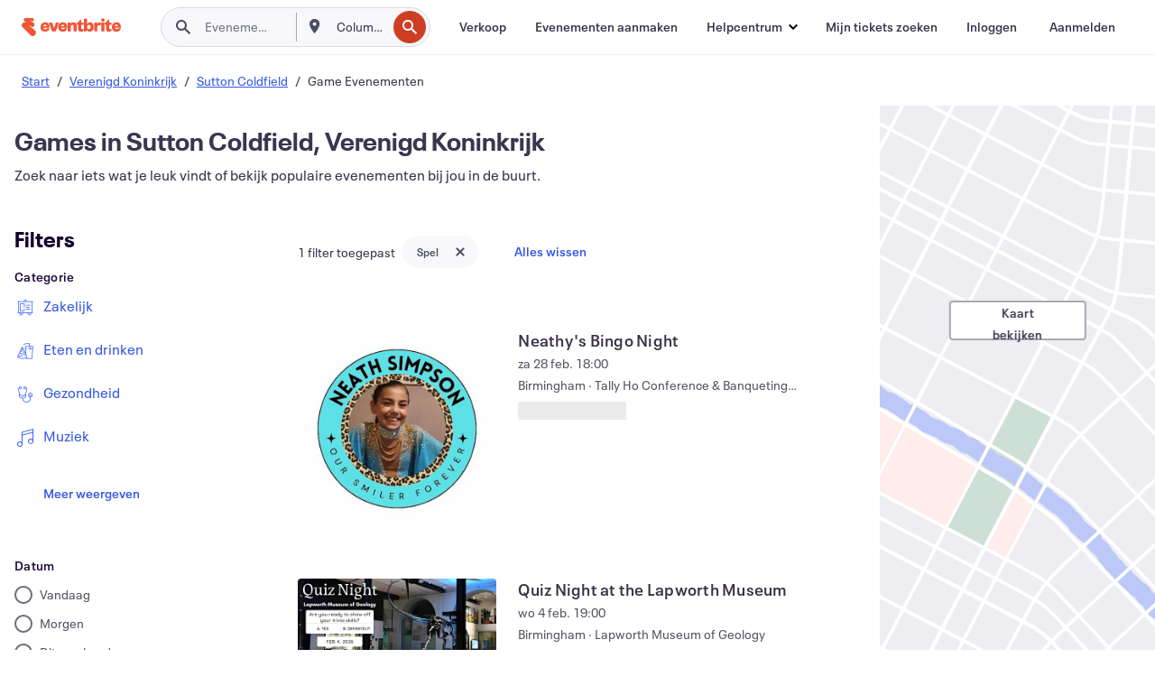

--- FILE ---
content_type: text/html; charset=utf-8
request_url: https://www.eventbrite.be/d/united-kingdom--sutton-coldfield/games/
body_size: 692033
content:







<!DOCTYPE html>
    <html xmlns="http://www.w3.org/1999/xhtml" xmlns:fb="http://ogp.me/ns/fb#" lang="nl-nl" translate="no">

    <head>
        <title>
    Beste Spel in Sutton Coldfield, Verenigd Koninkrijk - Evenementen en activiteiten | Eventbrite
</title>

        <meta charset="utf-8" />
        <meta http-equiv="X-UA-Compatible" content="IE=edge,chrome=1">
        <meta http-equiv="Content-Language" content="nl" />

        <link rel="preconnect" href="https://cdn.evbstatic.com" />
        <link rel="dns-prefetch" href="https://cdn.evbstatic.com" />

        <link rel="preconnect" href="https://img.evbuc.com" />
        <link rel="dns-prefetch" href="https://img.evbuc.com" />

        <link rel="preconnect" href="https://cdntranscend.eventbrite.com" />
        <link rel="dns-prefetch" href="https://cdntranscend.eventbrite.com" />
        <link rel="preconnect" href="https://synctranscend.eventbrite.com" />
        <link rel="dns-prefetch" href="https://synctranscend.eventbrite.com" />

        <link rel="preconnect" href="https://cdn.branch.io" />
        <link rel="dns-prefetch" href="https://cdn.branch.io" />

        <link rel="preconnect" href="https://www.googletagmanager.com" />
        <link rel="dns-prefetch" href="https://www.googletagmanager.com" />

        

    <link rel="icon" type="image/png" href="https://cdn.evbstatic.com/s3-build/prod/21198694032-rc2026-01-21_20.04-py27-57288e4/django/images/favicons/favicon-32x32.png" sizes="32x32">
    <link rel="icon" type="image/png" href="https://cdn.evbstatic.com/s3-build/prod/21198694032-rc2026-01-21_20.04-py27-57288e4/django/images/favicons/favicon-194x194.png" sizes="194x194">
    <link rel="icon" type="image/png" href="https://cdn.evbstatic.com/s3-build/prod/21198694032-rc2026-01-21_20.04-py27-57288e4/django/images/favicons/favicon-96x96.png" sizes="96x96">
    <link rel="icon" type="image/png" href="https://cdn.evbstatic.com/s3-build/prod/21198694032-rc2026-01-21_20.04-py27-57288e4/django/images/favicons/android-chrome-192x192.png" sizes="192x192">
    <link rel="icon" type="image/png" href="https://cdn.evbstatic.com/s3-build/prod/21198694032-rc2026-01-21_20.04-py27-57288e4/django/images/favicons/favicon-16x16.png" sizes="16x16">
    <link rel="shortcut icon" href="https://cdn.evbstatic.com/s3-build/prod/21198694032-rc2026-01-21_20.04-py27-57288e4/django/images/favicons/favicon.ico">

<link rel="mask-icon" href="https://cdn.evbstatic.com/s3-build/prod/21198694032-rc2026-01-21_20.04-py27-57288e4/django/images/favicons/safari-pinned-tab.svg" color="#f6682f">
<meta name="apple-mobile-web-app-title" content="Eventbrite">
<meta name="application-name" content="Eventbrite">
<meta name="msapplication-TileColor" content="#f6682f">
<meta name="msapplication-TileImage" content="https://cdn.evbstatic.com/s3-build/prod/21198694032-rc2026-01-21_20.04-py27-57288e4/django/images/favicons/mstile-144x144.png">
<meta name="theme-color" content="#f6682f">

        <link rel="apple-touch-icon" href="https://cdn.evbstatic.com/s3-build/prod/21198694032-rc2026-01-21_20.04-py27-57288e4/django/images/touch_icons/apple-touch-icon-180x180.png">


        
    <link rel="manifest" href="https://cdn.evbstatic.com/s3-build/prod/21198694032-rc2026-01-21_20.04-py27-57288e4/django/images/favicons/manifest.webmanifest">


        <meta name="y_key" content="d92e23811007b438">
        <meta name="msvalidate.01" content="A9AB07B7E430E4608E0BC57AFA5004AA" />

        
    
        <meta property="fb:app_id" content="28218816837"/>
    
    <meta property="og:site_name" content="Eventbrite"/>
        <meta property="og:image" content="https://img.evbuc.com/https%3A%2F%2Fcdn.evbuc.com%2Fimages%2F1173616250%2F82341021487%2F1%2Foriginal.20251228-220338?crop=focalpoint&amp;fit=crop&amp;w=512&amp;auto=format%2Ccompress&amp;q=75&amp;sharp=10&amp;fp-x=0.5&amp;fp-y=0.5&amp;s=7e3e0a46934077fca8d9a4e2c379e29f"/>
    <meta property="og:title" content="Beste Spel in Sutton Coldfield, Verenigd Koninkrijk - Evenementen en activiteiten | Eventbrite" />
        <meta property="og:description" content="Ontdek games in Sutton Coldfield, Verenigd Koninkrijk. Van workshops tot congressen, vind evenementen die op jouw interesses en schema aansluiten." />
    <meta property="og:url" content="https://www.eventbrite.be/d/united-kingdom--sutton-coldfield/games/"/>

        <meta property="og:type" content="website" />
    <!--The default time to live is 7 days, we are bumping to 9 days to test if this reduces crawler traffic,
    documented in ticket EB-85484-->
    <meta property="og:ttl" content="777600">


    
    <meta name="twitter:card" content="summary_large_image" />
    <meta name="twitter:site" content="@eventbrite" />
    <meta name="twitter:title" content="Beste Spel in Sutton Coldfield, Verenigd Koninkrijk - Evenementen en activiteiten | Eventbrite" />
        <meta name="twitter:description" content="Ontdek games in Sutton Coldfield, Verenigd Koninkrijk. Van workshops tot congressen, vind evenementen die op jouw interesses en schema aansluiten." />




        


        


        
        

        <link rel="preconnect" href="https://cdn.evbstatic.com/s3-build/fe/build/discover--10.8.4--eds-4.3.143.css" /><link  rel="stylesheet" type="text/css" href="https://cdn.evbstatic.com/s3-build/fe/build/discover--10.8.4--eds-4.3.143.css" />
<link rel="preconnect" href="https://cdn.evbstatic.com/s3-build/fe/dist/fonts/1.0.1/styles/fonts.css" /><link  rel="stylesheet" type="text/css" href="https://cdn.evbstatic.com/s3-build/fe/dist/fonts/1.0.1/styles/fonts.css" />
<link rel="preconnect" href="https://cdn.evbstatic.com/s3-build/fe/dist/fonts-extended/1.0.1/styles/fonts-extended.css" /><link  rel="stylesheet" type="text/css" href="https://cdn.evbstatic.com/s3-build/fe/dist/fonts-extended/1.0.1/styles/fonts-extended.css" />
        <link data-chunk="discover" rel="stylesheet" href="https://cdn.evbstatic.com/s3-build/fe/build/discover.2b1d2d47fd54c9e5f643.css">
<link data-chunk="search" rel="stylesheet" href="https://cdn.evbstatic.com/s3-build/fe/build/4197.566a062242fffe530fb4.css">
<link data-chunk="search" rel="stylesheet" href="https://cdn.evbstatic.com/s3-build/fe/build/8297.58b6d0672d9c37c86d78.css">
<link data-chunk="search" rel="stylesheet" href="https://cdn.evbstatic.com/s3-build/fe/build/6111.594da311d93a4555d7f7.css">
<link data-chunk="search" rel="stylesheet" href="https://cdn.evbstatic.com/s3-build/fe/build/259.229d7142c3e8d8b3a09e.css">
<link data-chunk="search" rel="stylesheet" href="https://cdn.evbstatic.com/s3-build/fe/build/6385.510c3e23bb1b9c6879d3.css">
<link data-chunk="FilterPanelContainer" rel="stylesheet" href="https://cdn.evbstatic.com/s3-build/fe/build/860.0e35c364ab41273e3896.css">
<link data-chunk="DiscoverHorizontalEventCard" rel="stylesheet" href="https://cdn.evbstatic.com/s3-build/fe/build/1683.460edf61f156e507ee50.css">
<link data-chunk="ExpandDedupedEventCTA" rel="stylesheet" href="https://cdn.evbstatic.com/s3-build/fe/build/8624.c0b01c75412a811bab18.css">
<link data-chunk="components-ThingsToDoShelf" rel="stylesheet" href="https://cdn.evbstatic.com/s3-build/fe/build/4093.91622453fbb1ff287340.css">

        






<script>
    /*global document, window */

var checkoutExternalUrls = [
    '/checkout-external',
    '/tickets-external',
    '/signin/checkout',
];

window.EB = window.EB || {};

window.EB.TranscendConsent = (function () {
    return {
        shouldDisableTranscend: function () {
            if(this.isEmbeddableContent()){
                return true;
            }
            try {
                return this.isCheckoutOrIframe();
            } catch (e) {
                return true;
            }
        },
        isEmbeddableContent: function () {
            return this.isEmbeddableStructuredContent();
        },
        isEmbeddableStructuredContent: function () {
            var structuredContenEmbeddableUrls = [
                '/structured_content/widgets',
            ];
            if(structuredContenEmbeddableUrls.find(function(url){
                return window.location.pathname.indexOf(url) !== -1;
            })){
                return true;
            }
            return false;
        },
        isCheckoutOrIframe: function () {
            return (
                checkoutExternalUrls.indexOf(window.location.pathname) >= 0 ||
                this.isInsideIframe()
            );
        },
        isInsideIframe: function () {
            try {
                return window.self !== window.top;
            } catch (e) {
                return true;
            }
        },
        isNonTld: function () {
            try {
                return !['evbdev', 'evbqa', 'eventbrite'].find(
                    (env) => window.parent.location.hostname.indexOf(env) >= 0,
                );
            } catch (e) {
                return true;
            }
        },
        isInsideNonTldIframe: function () {
            return this.isInsideIframe() && this.isNonTld();
        },
    };
})();

</script>

<script type="text/javascript">
    // Define dataLayer and the gtag function.
    window.dataLayer = window.dataLayer || [];
    if (typeof gtag !== 'function') function gtag(){ dataLayer.push(arguments); }
    gtag('set', 'developer_id.dOGRkZj', true);

    // Passing ad click, client ID, and session ID information in URLs
    gtag('set', 'url_passthrough', true);
    
</script>

<!-- Transcend Consent Airgap Code-->
    <script
        data-cfasync="false"
        src="https://cdntranscend.eventbrite.com/cm/f2747157-cf59-4ef1-8703-018defe51764/airgap.js"
        data-sync-endpoint="https://synctranscend.eventbrite.com/consent-manager/f2747157-cf59-4ef1-8703-018defe51764"
        data-ui-z-index="550"
        data-tracker-overrides="[...] GoogleConsentMode:security_storage=Essential"
        data-protect-realms="self"
        data-ui-shadow-root="open"
        data-locale="nl-NL"
        data-local-sync="allow-network-observable"
></script>
<!-- END Transcend Consent Airgap Code -->


        

<script>
    const regimes = window.airgap && window.airgap.getRegimes ? window.airgap.getRegimes() : null;
    const defaultRegime = regimes ? regimes.values().next().value : "CPRA";
    console.log("Regime detected is "+ defaultRegime + ", loading transcend via core")
    
    if (!EB.TranscendConsent.shouldDisableTranscend()) {
      try{
        // Add the event listener
        window.airgap.addEventListener(
          'sync',
          () => {
            console.log("Sync done: Show banner")
            window.transcend.ready((transcend) => {
              transcend.autoShowConsentManager();
            })
          },
          { once: true } // we only want this to run on initial sync
        );
      }catch(error) {
        console.error("Failed to sync and load the banner")
      }  
    } else {
            console.log("Do not show banner")
    }
    dataLayer.push({ event: "transcendLoaded" });
</script>

        
    

        <script type="text/javascript">
        //<![CDATA[
        (function() {
            var ga = document.createElement('script'); ga.type = 'text/javascript'; ga.defer = true;
            ga.src = ('https:' == document.location.protocol ? 'https://ssl' : 'http://www') + '.google-analytics.com/ga.js';
            var s = document.getElementsByTagName('script')[0]; s.parentNode.insertBefore(ga, s);
        })();

        var _gaq = _gaq || [];
        //]]>
        </script>
        <script>
            (function(i,s,o,g,r,a,m){i['GoogleAnalyticsObject']=r;i[r]=i[r]||function(){
                (i[r].q=i[r].q||[]).push(arguments)},i[r].l=1*new Date();a=s.createElement(o),
                m=s.getElementsByTagName(o)[0];a.async=1;a.src=g;m.parentNode.insertBefore(a,m)
            })(window,document,'script','//www.google-analytics.com/analytics.js','ga');

            ga('create', 'UA-141520-1', {'allowLinker': true, 'cookieFlags': 'SameSite=None; Secure' }, 'auto');



            ga('set', 'forceSSL', true);
        </script>


        
    
        <!-- Google Tag Manager - Eventbrite - Main container-->
            <script type="text/javascript">
                window.dataLayer = window.dataLayer || [];
                dataLayer.push({
                    'dfaPartnerID': 'dfa_partner_id_not_set',
                    'publicUserID': ''
                });
                
        (function(w,d,s,l,i){w[l]=w[l]||[];w[l].push({'gtm.start':
        new Date().getTime(),event:'gtm.js'});var f=d.getElementsByTagName(s)[0],
        j=d.createElement(s),dl=l!='dataLayer'?'&l='+l:'';j.async=true;j.src=
        'https://www.googletagmanager.com/gtm.js?id='+i+dl;f.parentNode.insertBefore(j,f);
        })(window,document,'script','dataLayer','GTM-5P8FXJ');
        
            </script>
        <!-- End Google Tag Manager -->


        
    


        <link rel="next" href="?page=2">


        

<script type="text/javascript">

    var customActions = {
        SaveClicked: 'save_event',
    };
    var branchMedatata = { metadata : {} };
    //Adding user authenticated metatag

    (function(b,r,a,n,c,h,_,s,d,k){if(!b[n]||!b[n]._q){for(;s<_.length;)c(h,_[s++]);d=r.createElement(a);d.defer=1;d.src="https://cdn.branch.io/branch-latest.min.js";k=r.getElementsByTagName(a)[0];k.parentNode.insertBefore(d,k);b[n]=h}})(window,document,"script","branch",function(b,r){b[r]=function(){b._q.push([r,arguments])}},{_q:[],_v:1},"addListener applyCode autoAppIndex banner closeBanner closeJourney creditHistory credits data deepview deepviewCta first getCode init link logout redeem referrals removeListener sendSMS setBranchViewData setIdentity track validateCode trackCommerceEvent logEvent disableTracking".split(" "), 0);
        branch.init('key_live_epYrpbv3NngOvWj47OM81jmgCFkeYUlx' , branchMedatata, function(err, data) {branch.addListener(branchListener);});
        
    function branchListener(eventName, data) {

        var eventsToTrack = [
            'didShowJourney',
            'didClickJourneyCTA',
            'didClickJourneyClose',
        ]; // List of events to track

        if (eventName && data && data.journey_link_data && eventsToTrack.includes(eventName)){
            var journeyName = data.journey_link_data.journey_name + ' - ' + data.journey_link_data.view_name +' - ' + data.journey_link_data.journey_id;
            trackEventBranchIO(eventName, journeyName);    
        }
    }

    function trackEventBranchIO(eventName, journeyName){

        if(window && window.dataLayer){
            window.dataLayer.push({ 
            eventName, eventData: { journeyName }, 
            // Required:
            event: "track", 
            sendToHeap: true 
            });
        
        };
    }

    function addBranchIOMetatags(
        name,
        content,
        extraData = null,
    ){
        
        var metadata = {
            [name]: content,
            custom_action: customActions[name] ? customActions[name] : name,
        };

        //Keep userAuthenticated metadata

        //Adding metadata
        addMetadata(metadata);

        //Add extra data
        extraData && addMetadata(extraData);

        branch.track('pageview');        
    }   
    
   function addMetadata(branchData){
        if (document) {
            Object.entries(branchData).forEach(([key, value]) => {
                const meta = document.createElement('meta');
                meta.content = value;
                meta.name = 'branch:deeplink:' + key;
                document.head.appendChild(meta);
            });
        }
    }
</script>


        
            
    





<meta name="robots" content="noindex, follow, " />

    
    <meta name="description" content="Ontdek games in Sutton Coldfield, Verenigd Koninkrijk. Van workshops tot congressen, vind evenementen die op jouw interesses en schema aansluiten." />
        <meta name="viewport" content="initial-scale=1, width=device-width">

        

        
                
        
    </head>

    

    <body class="">
        
    
        <noscript>
            <iframe src="https://www.googletagmanager.com/ns.html?id=GTM-5P8FXJ"
            height="0" width="0" style="display:none;visibility:hidden"></iframe>
        </noscript>


        
    <div class="eds-g-grid eds-l-mar-top-2 eds-l-mar-bot-2 eds-hide" id="unsupported-browser-alert">
    <div class="eds-g-cell eds-g-cell-1-1">
        <div class="eds-notification-bar eds-notification-bar--warning">
            <span>
                Jouw versie van Internet Explorer wordt niet langer ondersteund. <a href="/support/articles/en_US/Troubleshooting/how-to-troubleshoot-internet-browser-issues" target="_blank">Upgrade je browser</a>.
            </span>
        </div>
    </div>
</div>
<script type='text/javascript'>
	function isItIE() {
	  user_agent = navigator.userAgent;
	  var is_it_ie = user_agent.indexOf("MSIE ") > -1 || user_agent.indexOf("Trident/") > -1;
	  return is_it_ie;
	}
	if (isItIE()){
        var alert = document.getElementById('unsupported-browser-alert');
        var newClasses = alert.className.split('eds-hide').join('');
        alert.className = newClasses;
	}
</script>


        
            <div id="root"><div class="eds-structure eds-structure--min-height" data-spec="eds-structure"><div class="eds-structure__header"><header class="GlobalNav-module__main___jfEt2 GlobalNav-module__withSearchDropdown___GARO5"><nav aria-label="Hoofdnavigatie" data-testid="global-nav" class="GlobalNav-module__navContainer___3so1o"><div class="GlobalNav-module__navWrapper___1bK0r"><div class="GlobalNav-module__mobileNavTopSection___3piCz"><div class="GlobalNav-module__logo___1m77E" tabindex="-1"><a href="https://www.eventbrite.be/" aria-label="Startpagina" style="background-color:transparent" class="Logo-module__desktop___34U8a" tabindex="0" data-heap-id="seo-global-nav-logo-desktop-click"><i class="eds-vector-image eds-brand--small eds-vector-image--ui-orange eds-vector-image--block eds-vector-image-size--reset" title="Eventbrite" data-spec="icon" data-testid="icon" style="height:auto;width:110px"><svg id="logo-wordmark-brand_svg__Layer_1" x="0" y="0" viewBox="0 0 2300 400.8" xml:space="preserve"><style>
        .logo-wordmark-brand_svg__st3{fill:#221d19}
    </style><g><g><path class="logo-wordmark-brand_svg__st3" d="M794 99.5l-43.2 123H749l-43.1-123h-75.6l73.8 198h85.8l73.8-198zM1204.1 94.1c-29.8 0-53.4 13.3-64 35.1V99.5h-72v198.1h72v-97.3c0-29.8 9.8-49.3 34.2-49.3 21.8 0 29.4 14.2 29.4 41.3v105.2h72V173.2c0-41.3-17.4-79.1-71.6-79.1zM1753.1 134.6V99.5h-72v198.1h72V207c0-33.3 16.5-47.7 43.1-47.7 13.8 0 28.9 2.7 38.7 8.5v-68c-4.9-4-15.6-7.6-27.6-7.6-26.2 0-47.1 20.2-54.2 42.4zM1846.9 99.5h72v198.1h-72z"></path><circle class="logo-wordmark-brand_svg__st3" cx="1882.9" cy="44.9" r="40.7"></circle><path class="logo-wordmark-brand_svg__st3" d="M2028.9 221.5v-72.4h51.6V99.4h-51.6V44.8h-43.2c0 30.2-24.5 54.6-54.7 54.6v49.7h26.7v93.2c0 46.7 31.5 60.4 64.9 60.4 27.1 0 44.4-6.7 59.6-17.8v-46.6c-12 4.9-21.8 6.7-30.6 6.7-14.7.1-22.7-6.6-22.7-23.5zM1402 245.1s-.1 0 0 0h-.2c-14.6 0-22.5-6.7-22.5-23.5v-72.4h51.6V99.4h-51.6V44.8h-43.2c0 30.2-24.5 54.6-54.7 54.6h-.1v49.7h26.7v93.2c0 46.7 31.5 60.4 64.9 60.4 27.1 0 44.4-6.7 59.6-17.8v-46.6c-11.9 4.9-21.7 6.8-30.5 6.8zM1402 245.1h-.1.1c-.1 0 0 0 0 0zM543.9 94.2c-61.7 0-107.9 44.9-107.9 107.5 0 63.1 45.3 101.3 108.8 101.3 57.7 0 92.2-30.1 100.4-76h-59.1c-6.7 15.5-19.1 22.2-38.6 22.2-21.8 0-39.5-11.5-41.3-36h139v-20c-.1-53.7-35.2-99-101.3-99zM507 178.6c2.7-18.7 12.9-32.9 36-32.9 21.3 0 32.9 15.1 33.8 32.9H507zM954.1 94.2c-61.7 0-107.9 44.9-107.9 107.5 0 63.1 45.3 101.3 108.8 101.3 57.7 0 92.2-30.1 100.4-76h-59.1c-6.7 15.5-19.1 22.2-38.6 22.2-21.8 0-39.5-11.5-41.3-36h139v-20c0-53.7-35.1-99-101.3-99zm-36.9 84.4c2.7-18.7 12.9-32.9 36-32.9 21.3 0 32.9 15.1 33.8 32.9h-69.8zM2300 193.2c0-53.7-35.1-99-101.3-99-61.7 0-107.9 44.9-107.9 107.5 0 63.1 45.3 101.3 108.8 101.3 57.7 0 92.2-30.1 100.4-76h-59.1c-6.7 15.5-19.1 22.2-38.6 22.2-21.8 0-39.5-11.5-41.3-36h139v-20zm-138.1-14.6c2.7-18.7 12.9-32.9 36-32.9 21.3 0 32.9 15.1 33.8 32.9h-69.8zM1582 93.8c-33.3 0-55.6 16-65.4 39.6v-116h-72v280.1h55.6l12.4-34.2c11.1 24 36 39.6 68 39.6 59.6 0 89.4-45.8 89.4-104.5 0-58.4-29.8-104.6-88-104.6zm-25.3 153.4c-24.5 0-40-18.7-40-47.6V197c0-28.5 15.6-47.1 40-47.1 28 0 40.9 20 40.9 48.5 0 28.8-12.9 48.8-40.9 48.8z"></path></g><path class="logo-wordmark-brand_svg__st3" d="M302.8 269L170.1 165.6c-2.2-1.7.1-5.1 2.5-3.7l51.8 29c23.5 13.2 53.2 5.5 67.4-17.3 15-24.1 7.1-55.8-17.5-70l-76-43.9c-2.4-1.4-.6-5.1 2-4l34.9 14c.1 0 .9.3 1.2.4 3.7 1.3 7.7 2 11.8 2 18.9 0 34.5-15 35.8-32.8C285.7 16.1 268.1 0 247 0H85.6C64.9 0 47.4 16.9 47.7 37.6c.1 11 5.1 20.8 12.8 27.5 5.8 5.1 25.4 20.7 34.7 28.2 1.7 1.3.7 4-1.4 4H61.5C27.5 97.5 0 125.1 0 159.1c0 17.2 7 32.7 18.4 44l187.1 177.8c13.2 12.3 31 19.9 50.5 19.9 41 0 74.2-33.2 74.2-74.2-.1-23.2-10.7-44-27.4-57.6z"></path></g></svg><span class="eds-is-hidden-accessible">Eventbrite</span></i></a><a href="https://www.eventbrite.be/" aria-label="Startpagina" style="background-color:transparent" class="Logo-module__mobile___2HSZd" tabindex="0" data-heap-id="seo-global-nav-logo-mobile-click"><i class="eds-vector-image eds-brand--small eds-vector-image--ui-orange eds-vector-image--block eds-vector-image-size--reset" title="Eventbrite" data-spec="icon" data-testid="icon" style="height:24px;width:24px"><svg id="logo-e-brand_svg__Layer_1" x="0" y="0" viewBox="0 0 1000 1213.9" xml:space="preserve"><style></style><g><path d="M917 814.9L515.3 501.7c-6.7-5.1.2-15.4 7.5-11.3l156.9 87.9c71.1 39.9 161 16.8 204.1-52.4 45.4-73 21.4-169.1-53.2-212.2L600.4 180.6c-7.3-4.3-1.9-15.3 6-12.2l105.8 42.3c.2.1 2.7 1 3.7 1.3 11.2 3.9 23.3 6.1 35.9 6.1 57.4 0 104.5-45.4 108.6-99.4C865.5 48.9 812 0 748.2 0h-489c-62.8 0-115.5 51.3-114.7 113.9.4 33.3 15.3 63 38.7 83.4 17.6 15.3 76.9 62.8 105.1 85.3 5 4 2.2 12.1-4.3 12.1h-97.9C83.2 295.3 0 378.9 0 482c0 52.1 21.3 99.2 55.6 133.1l566.6 538.5c40.1 37.4 93.9 60.3 153.1 60.3 124.1 0 224.7-100.6 224.7-224.7 0-70.3-32.4-133.1-83-174.3z" fill="#221d19"></path></g></svg><span class="eds-is-hidden-accessible">Eventbrite</span></i></a></div><div class="GlobalNav-module__mobileNavLinks___3XK3A"><ul class="GlobalNav-module__mobileNavLinkContainer___2IozU"><li class="GlobalNav-module__mobileNavListLink___3VHlx"><a class="NavLink-module__main___3_J-1 GlobalNav-module__mobileLogin___3ohFw" href="https://www.eventbrite.be/signin/signup/?referrer=%2Fmytickets" data-testid="navLink" aria-label="Mijn tickets zoeken" data-heap-id="seo-global-nav-link-find-my-tickets-click"><span aria-label="Mijn tickets zoeken">Mijn tickets zoeken</span></a></li><li class="GlobalNav-module__mobileNavListLink___3VHlx"><a class="NavLink-module__main___3_J-1 GlobalNav-module__mobileLogin___3ohFw" href="https://www.eventbrite.be/signin/?referrer=%2Fd%2Funited-kingdom--sutton-coldfield%2Fgames%2F" data-testid="navLink" aria-label="Inloggen" data-heap-id="seo-global-nav-link-login-click" rel="nofollow"><span aria-label="Inloggen">Inloggen</span></a></li><li class="GlobalNav-module__mobileNavListLink___3VHlx"><a class="NavLink-module__main___3_J-1 GlobalNav-module__mobileSignup___1625C" href="https://www.eventbrite.be/signin/signup/?referrer=%2Fd%2Funited-kingdom--sutton-coldfield%2Fgames%2F" data-testid="navLink" aria-label="Aanmelden" data-heap-id="seo-global-nav-link-signup-click" rel="nofollow"><span aria-label="Aanmelden">Aanmelden</span></a></li><li data-heap-id="seo-global-nav-dropdown-mobile-click" class="MobileDropdown-module__mobileDropdown___1-DuJ" tabindex="0"><i class="Icon_root__1kdkz Icon_icon-small__1kdkz" aria-hidden="true"><svg xmlns="http://www.w3.org/2000/svg" width="24" height="24" fill="#3A3247" viewBox="0 0 24 24"><path d="M20 5H4v2h16zM4 11h16v2H4zm0 6h16v2H4z" clip-rule="evenodd"></path></svg></i><i class="Icon_root__1kdkz Icon_icon-small__1kdkz" aria-hidden="true"><svg xmlns="http://www.w3.org/2000/svg" width="24" height="24" fill="#3A3247" viewBox="0 0 24 24"><path d="m13.4 12 3.5-3.5-1.4-1.4-3.5 3.5-3.5-3.5-1.4 1.4 3.5 3.5-3.5 3.5 1.4 1.4 3.5-3.5 3.5 3.5 1.4-1.4z"></path></svg></i><ul class="Dropdown-module__dropdown___3wMWo" aria-label="submenu" data-testid="global-nav-dropdown"><li data-testid="link-container__level1" class="Dropdown-module__navLinkContainer___IFjfQ"><a class="NavLink-module__main___3_J-1 nav-link__dropdown nav-link__dropdpown__level1" href="https://www.eventbrite.be/d/local/events/" data-testid="navLink" aria-label="Evenementen zoeken" data-heap-id="seo-global-nav-link-find-events-click"><span data-testid="navLink-icon" class=""><i class="Icon_root__1kdkz Icon_icon-small__1kdkz" aria-hidden="true"><i class="Icon_root__1kdkz Icon_icon-small__1kdkz" aria-hidden="true"><svg xmlns="http://www.w3.org/2000/svg" width="24" height="24" fill="#3A3247" viewBox="0 0 24 24"><path d="M10 13h4v-2h-4zm6 5h-.413c-.603-1.437-1.833-2.424-3.587-2.424S9.016 16.563 8.413 18H8V6h.413C9.016 7.437 10.246 8.424 12 8.424S14.984 7.437 15.587 6H16zM14 4s0 2.424-2 2.424S10 4 10 4H6v16h4s0-2.424 2-2.424S14 20 14 20h4V4z" clip-rule="evenodd"></path></svg></i></i></span><span aria-label="Evenementen zoeken">Evenementen zoeken</span></a></li><li class="NestedDropdownItem-module__nestedDropdownTrigger___3e99X" tabindex="-1"><span data-heap-id="seo-global-nav-dropdown-create-events-click" class="NestedDropdownItem-module__titleContainer___28qcS" tabindex="0"><span class="NestedDropdownItem-module__iconContainer___1eN6Z"><i class="eds-vector-image eds-icon--small" data-spec="icon" data-testid="icon" aria-hidden="true"><i class="Icon_root__1kdkz Icon_icon-small__1kdkz" aria-hidden="true"><svg xmlns="http://www.w3.org/2000/svg" width="24" height="24" fill="#3A3247" viewBox="0 0 24 24"><path d="M17 6.5v-2h-2v2H9v-2H7v2H5v13h14v-13zm0 11H7v-7h10v8z" clip-rule="evenodd"></path></svg></i></i></span><span>Evenementen aanmaken</span><span class="NestedDropdownItem-module__arrowIcons___2NwH6"><i class="eds-vector-image eds-icon--small" data-spec="icon" data-testid="icon" aria-hidden="true"><svg id="chevron-up-chunky_svg__eds-icon--chevron-up-chunky_svg" x="0" y="0" viewBox="0 0 24 24" xml:space="preserve"><path id="chevron-up-chunky_svg__eds-icon--chevron-up-chunky_base" fill-rule="evenodd" clip-rule="evenodd" d="M17 13.8l-5-5-5 5 1.4 1.4 3.6-3.6 3.6 3.6z"></path></svg></i><i class="eds-vector-image eds-icon--small" data-spec="icon" data-testid="icon" aria-hidden="true"><svg id="chevron-down-chunky_svg__eds-icon--chevron-down-chunky_svg" x="0" y="0" viewBox="0 0 24 24" xml:space="preserve"><path id="chevron-down-chunky_svg__eds-icon--chevron-down-chunky_base" fill-rule="evenodd" clip-rule="evenodd" d="M7 10.2l5 5 5-5-1.4-1.4-3.6 3.6-3.6-3.6z"></path></svg></i></span></span><ul class="NestedDropdownItem-module__submenu___3TV4u" aria-label="submenu"><li data-heap-id="seo-global-nav-dropdown-solutions-click" tabindex="0" class="SecondaryDropdown-module__secondaryDropdownTrigger___2tgnG" data-globalnav-text="Solutions"><span class="SecondaryDropdown-module__titleContainer___2j-cS"><span>Oplossingen</span><span class="SecondaryDropdown-module__iconContainer___14tna"><i class="eds-vector-image eds-icon--small" data-spec="icon" data-testid="icon" aria-hidden="true"><svg id="chevron-right-chunky_svg__eds-icon--chevron-right-chunky_svg" x="0" y="0" viewBox="0 0 24 24" xml:space="preserve"><path id="chevron-right-chunky_svg__eds-icon--chevron-right-chunky_base" fill-rule="evenodd" clip-rule="evenodd" d="M10.2 17l5-5-5-5-1.4 1.4 3.6 3.6-3.6 3.6z"></path></svg></i></span></span><ul class="SecondaryDropdown-module__secondaryDropdown___3kH0U"><button tabindex="0"><svg id="chevron-left-chunky_svg__eds-icon--chevron-left-chunky_svg" x="0" y="0" viewBox="0 0 24 24" xml:space="preserve"><path id="chevron-left-chunky_svg__eds-icon--chevron-left-chunky_base" fill-rule="evenodd" clip-rule="evenodd" d="M13.8 7l-5 5 5 5 1.4-1.4-3.6-3.6 3.6-3.6z"></path></svg>Oplossingen</button><li class="SecondaryDropdown-module__navLinkContainer___1UKfq"><a class="NavLink-module__main___3_J-1 nav-link__dropdown" href="https://www.eventbrite.be/l/sell-tickets/" data-testid="navLink" aria-label="Evenementtickets" data-heap-id="seo-global-nav-link-event-ticketing-click"><span aria-label="Evenementtickets">Evenementtickets</span></a></li><li class="SecondaryDropdown-module__navLinkContainer___1UKfq"><a class="NavLink-module__main___3_J-1 nav-link__dropdown" href="https://www.eventbrite.be/organizer/features/event-marketing-platform/" data-testid="navLink" aria-label="Platform voor evenementmarketing" data-heap-id="seo-global-nav-link-marketing-suite-click"><span aria-label="Platform voor evenementmarketing">Platform voor evenementmarketing</span></a></li><li class="SecondaryDropdown-module__navLinkContainer___1UKfq"><a class="NavLink-module__main___3_J-1 nav-link__dropdown" href="https://www.eventbrite.be/l/eventbrite-ads/" data-testid="navLink" aria-label="Eventbrite-advertenties" data-heap-id="seo-global-nav-link-eventbrite-ads-click"><span aria-label="Eventbrite-advertenties">Eventbrite-advertenties</span></a></li><li class="SecondaryDropdown-module__navLinkContainer___1UKfq"><a class="NavLink-module__main___3_J-1 nav-link__dropdown" href="https://www.eventbrite.be/l/event-payment/" data-testid="navLink" aria-label="Betalingen" data-heap-id="seo-global-nav-link-payments-click"><span aria-label="Betalingen">Betalingen</span></a></li></ul></li><li data-heap-id="seo-global-nav-dropdown-industry-click" tabindex="0" class="SecondaryDropdown-module__secondaryDropdownTrigger___2tgnG" data-globalnav-text="Industry"><span class="SecondaryDropdown-module__titleContainer___2j-cS"><span>Industrie</span><span class="SecondaryDropdown-module__iconContainer___14tna"><i class="eds-vector-image eds-icon--small" data-spec="icon" data-testid="icon" aria-hidden="true"><svg id="chevron-right-chunky_svg__eds-icon--chevron-right-chunky_svg" x="0" y="0" viewBox="0 0 24 24" xml:space="preserve"><path id="chevron-right-chunky_svg__eds-icon--chevron-right-chunky_base" fill-rule="evenodd" clip-rule="evenodd" d="M10.2 17l5-5-5-5-1.4 1.4 3.6 3.6-3.6 3.6z"></path></svg></i></span></span><ul class="SecondaryDropdown-module__secondaryDropdown___3kH0U"><button tabindex="0"><svg id="chevron-left-chunky_svg__eds-icon--chevron-left-chunky_svg" x="0" y="0" viewBox="0 0 24 24" xml:space="preserve"><path id="chevron-left-chunky_svg__eds-icon--chevron-left-chunky_base" fill-rule="evenodd" clip-rule="evenodd" d="M13.8 7l-5 5 5 5 1.4-1.4-3.6-3.6 3.6-3.6z"></path></svg>Industrie</button><li class="SecondaryDropdown-module__navLinkContainer___1UKfq"><a class="NavLink-module__main___3_J-1 nav-link__dropdown" href="https://www.eventbrite.be/l/music/" data-testid="navLink" aria-label="Muziek" data-heap-id="seo-global-nav-link-music-click"><span aria-label="Muziek">Muziek</span></a></li><li class="SecondaryDropdown-module__navLinkContainer___1UKfq"><a class="NavLink-module__main___3_J-1 nav-link__dropdown" href="https://www.eventbrite.be/organizer/event-industry/food-drink-event-ticketing/" data-testid="navLink" aria-label="Eten en drinken" data-heap-id="seo-global-nav-link-food-&amp;-beverage-click"><span aria-label="Eten en drinken">Eten en drinken</span></a></li><li class="SecondaryDropdown-module__navLinkContainer___1UKfq"><a class="NavLink-module__main___3_J-1 nav-link__dropdown" href="https://www.eventbrite.be/organizer/event-industry/performing-arts/" data-testid="navLink" aria-label="Kunst" data-heap-id="seo-global-nav-link-performing-arts-click"><span aria-label="Kunst">Kunst</span></a></li><li class="SecondaryDropdown-module__navLinkContainer___1UKfq"><a class="NavLink-module__main___3_J-1 nav-link__dropdown" href="https://www.eventbrite.be/l/npo/" data-testid="navLink" aria-label="Goede doelen" data-heap-id="seo-global-nav-link-charity-&amp;-causes-click"><span aria-label="Goede doelen">Goede doelen</span></a></li><li class="SecondaryDropdown-module__navLinkContainer___1UKfq"><a class="NavLink-module__main___3_J-1 nav-link__dropdown" href="https://www.eventbrite.be/organizer/event-format/host-retail-events/" data-testid="navLink" aria-label="Detailhandel" data-heap-id="seo-global-nav-link-retail-click"><span aria-label="Detailhandel">Detailhandel</span></a></li></ul></li><li data-heap-id="seo-global-nav-dropdown-event-types-click" tabindex="0" class="SecondaryDropdown-module__secondaryDropdownTrigger___2tgnG" data-globalnav-text="Event Types"><span class="SecondaryDropdown-module__titleContainer___2j-cS"><span>Evenement typen</span><span class="SecondaryDropdown-module__iconContainer___14tna"><i class="eds-vector-image eds-icon--small" data-spec="icon" data-testid="icon" aria-hidden="true"><svg id="chevron-right-chunky_svg__eds-icon--chevron-right-chunky_svg" x="0" y="0" viewBox="0 0 24 24" xml:space="preserve"><path id="chevron-right-chunky_svg__eds-icon--chevron-right-chunky_base" fill-rule="evenodd" clip-rule="evenodd" d="M10.2 17l5-5-5-5-1.4 1.4 3.6 3.6-3.6 3.6z"></path></svg></i></span></span><ul class="SecondaryDropdown-module__secondaryDropdown___3kH0U"><button tabindex="0"><svg id="chevron-left-chunky_svg__eds-icon--chevron-left-chunky_svg" x="0" y="0" viewBox="0 0 24 24" xml:space="preserve"><path id="chevron-left-chunky_svg__eds-icon--chevron-left-chunky_base" fill-rule="evenodd" clip-rule="evenodd" d="M13.8 7l-5 5 5 5 1.4-1.4-3.6-3.6 3.6-3.6z"></path></svg>Evenement typen</button><li class="SecondaryDropdown-module__navLinkContainer___1UKfq"><a class="NavLink-module__main___3_J-1 nav-link__dropdown" href="https://www.eventbrite.be/organizer/event-type/music-venues/" data-testid="navLink" aria-label="Concerten" data-heap-id="seo-global-nav-link-concerts-click"><span aria-label="Concerten">Concerten</span></a></li><li class="SecondaryDropdown-module__navLinkContainer___1UKfq"><a class="NavLink-module__main___3_J-1 nav-link__dropdown" href="https://www.eventbrite.be/organizer/event-type/create-a-workshop/" data-testid="navLink" aria-label="Cursussen en workshops" data-heap-id="seo-global-nav-link-classes-&amp;-workshops-click"><span aria-label="Cursussen en workshops">Cursussen en workshops</span></a></li><li class="SecondaryDropdown-module__navLinkContainer___1UKfq"><a class="NavLink-module__main___3_J-1 nav-link__dropdown" href="https://www.eventbrite.be/organizer/event-type/festival-solutions/" data-testid="navLink" aria-label="Festivals en jaarmarkten" data-heap-id="seo-global-nav-link-festivals-&amp;-fairs-click"><span aria-label="Festivals en jaarmarkten">Festivals en jaarmarkten</span></a></li><li class="SecondaryDropdown-module__navLinkContainer___1UKfq"><a class="NavLink-module__main___3_J-1 nav-link__dropdown" href="https://www.eventbrite.be/l/conferences/" data-testid="navLink" aria-label="Conferenties" data-heap-id="seo-global-nav-link-conferences-click"><span aria-label="Conferenties">Conferenties</span></a></li><li class="SecondaryDropdown-module__navLinkContainer___1UKfq"><a class="NavLink-module__main___3_J-1 nav-link__dropdown" href="https://www.eventbrite.be/organizer/event-type/eventbrite-for-business/" data-testid="navLink" aria-label="Bedrijfsevenementen" data-heap-id="seo-global-nav-link-corporate-events-click"><span aria-label="Bedrijfsevenementen">Bedrijfsevenementen</span></a></li><li class="SecondaryDropdown-module__navLinkContainer___1UKfq"><a class="NavLink-module__main___3_J-1 nav-link__dropdown" href="https://www.eventbrite.be/organizer/event-type/virtual-events-platform/" data-testid="navLink" aria-label="Online evenementen" data-heap-id="seo-global-nav-link-online-events-click"><span aria-label="Online evenementen">Online evenementen</span></a></li></ul></li><li data-heap-id="seo-global-nav-dropdown-blog-click" tabindex="0" class="SecondaryDropdown-module__secondaryDropdownTrigger___2tgnG" data-globalnav-text="Blog"><span class="SecondaryDropdown-module__titleContainer___2j-cS"><span>Blog</span><span class="SecondaryDropdown-module__iconContainer___14tna"><i class="eds-vector-image eds-icon--small" data-spec="icon" data-testid="icon" aria-hidden="true"><svg id="chevron-right-chunky_svg__eds-icon--chevron-right-chunky_svg" x="0" y="0" viewBox="0 0 24 24" xml:space="preserve"><path id="chevron-right-chunky_svg__eds-icon--chevron-right-chunky_base" fill-rule="evenodd" clip-rule="evenodd" d="M10.2 17l5-5-5-5-1.4 1.4 3.6 3.6-3.6 3.6z"></path></svg></i></span></span><ul class="SecondaryDropdown-module__secondaryDropdown___3kH0U"><button tabindex="0"><svg id="chevron-left-chunky_svg__eds-icon--chevron-left-chunky_svg" x="0" y="0" viewBox="0 0 24 24" xml:space="preserve"><path id="chevron-left-chunky_svg__eds-icon--chevron-left-chunky_base" fill-rule="evenodd" clip-rule="evenodd" d="M13.8 7l-5 5 5 5 1.4-1.4-3.6-3.6 3.6-3.6z"></path></svg>Blog</button><li class="SecondaryDropdown-module__navLinkContainer___1UKfq"><a class="NavLink-module__main___3_J-1 nav-link__dropdown" href="https://www.eventbrite.be/blog/category/tips-and-guides/" data-testid="navLink" aria-label="Tips en gidsen" data-heap-id="seo-global-nav-link-tips-&amp;-guides-click"><span aria-label="Tips en gidsen">Tips en gidsen</span></a></li><li class="SecondaryDropdown-module__navLinkContainer___1UKfq"><a class="NavLink-module__main___3_J-1 nav-link__dropdown" href="https://www.eventbrite.be/blog/category/news-and-trends/" data-testid="navLink" aria-label="Nieuws en trends" data-heap-id="seo-global-nav-link-news-&amp;-trends-click"><span aria-label="Nieuws en trends">Nieuws en trends</span></a></li><li class="SecondaryDropdown-module__navLinkContainer___1UKfq"><a class="NavLink-module__main___3_J-1 nav-link__dropdown" href="https://www.eventbrite.be/blog/category/community/" data-testid="navLink" aria-label="Omgeving" data-heap-id="seo-global-nav-link-community-click"><span aria-label="Omgeving">Omgeving</span></a></li><li class="SecondaryDropdown-module__navLinkContainer___1UKfq"><a class="NavLink-module__main___3_J-1 nav-link__dropdown" href="https://www.eventbrite.be/blog/category/tools-and-features/" data-testid="navLink" aria-label="Tools en functies" data-heap-id="seo-global-nav-link-tools-&amp;-features-click"><span aria-label="Tools en functies">Tools en functies</span></a></li></ul></li></ul></li><li data-testid="link-container__level1" class="Dropdown-module__navLinkContainer___IFjfQ"><a class="NavLink-module__main___3_J-1 nav-link__dropdown nav-link__dropdpown__level1" href="https://www.eventbrite.be/organizer/overview/" data-testid="navLink" aria-label="Evenementen aanmaken" data-heap-id="seo-global-nav-link-create-events-click"><span aria-label="Evenementen aanmaken">Evenementen aanmaken</span></a></li><li data-testid="link-container__level1" class="Dropdown-module__navLinkContainer___IFjfQ"><a class="NavLink-module__main___3_J-1 nav-link__dropdown nav-link__dropdpown__level1" href="https://www.eventbrite.be/l/contact-eventbrite-sales/" data-testid="navLink" aria-label="Verkoop" data-heap-id="seo-global-nav-link-contact-sales-click"><span aria-label="Verkoop">Verkoop</span></a></li><li data-testid="link-container__level1" class="Dropdown-module__navLinkContainer___IFjfQ"><a class="NavLink-module__main___3_J-1 nav-link__dropdown nav-link__dropdpown__level1" href="https://www.eventbrite.be/signin/signup/?referrer=/manage/events/create/" data-testid="navLink" aria-label="Aan de slag" data-heap-id="seo-global-nav-link-get-started-click"><span style="color:#3659E3" aria-label="Aan de slag">Aan de slag</span></a></li><li class="NestedDropdownItem-module__nestedDropdownTrigger___3e99X" tabindex="-1"><span data-heap-id="seo-global-nav-dropdown-help-center-click" class="NestedDropdownItem-module__titleContainer___28qcS" tabindex="0"><span class="NestedDropdownItem-module__iconContainer___1eN6Z"><i class="eds-vector-image eds-icon--small" data-spec="icon" data-testid="icon" aria-hidden="true"><i class="Icon_root__1kdkz Icon_icon-small__1kdkz" aria-hidden="true"><svg xmlns="http://www.w3.org/2000/svg" width="24" height="24" fill="#3A3247" viewBox="0 0 24 24"><path d="M18 12c0-3.308-2.692-6-6-6s-6 2.692-6 6 2.692 6 6 6 6-2.692 6-6m2 0a8 8 0 1 1-16 0 8 8 0 0 1 16 0m-7.152 1.9a74 74 0 0 0 1.298-2.205q.408-.735.556-1.161.148-.428.148-.834 0-.68-.303-1.174-.302-.495-.902-.76-.6-.266-1.464-.266-1.446 0-2.088.661-.643.66-.643 1.91h1.384q0-.47.099-.78a.88.88 0 0 1 .383-.487q.285-.18.803-.18.667 0 .952.297t.284.828q0 .333-.148.735-.149.402-.575 1.156a95 95 0 0 1-1.34 2.26zm-.815 2.72a.92.92 0 0 0 .66-.254.86.86 0 0 0 .267-.648.9.9 0 0 0-.266-.668.9.9 0 0 0-.661-.259q-.42 0-.674.26a.92.92 0 0 0-.253.667q0 .395.253.648.255.255.674.254" clip-rule="evenodd"></path></svg></i></i></span><span>Helpcentrum</span><span class="NestedDropdownItem-module__arrowIcons___2NwH6"><i class="eds-vector-image eds-icon--small" data-spec="icon" data-testid="icon" aria-hidden="true"><svg id="chevron-up-chunky_svg__eds-icon--chevron-up-chunky_svg" x="0" y="0" viewBox="0 0 24 24" xml:space="preserve"><path id="chevron-up-chunky_svg__eds-icon--chevron-up-chunky_base" fill-rule="evenodd" clip-rule="evenodd" d="M17 13.8l-5-5-5 5 1.4 1.4 3.6-3.6 3.6 3.6z"></path></svg></i><i class="eds-vector-image eds-icon--small" data-spec="icon" data-testid="icon" aria-hidden="true"><svg id="chevron-down-chunky_svg__eds-icon--chevron-down-chunky_svg" x="0" y="0" viewBox="0 0 24 24" xml:space="preserve"><path id="chevron-down-chunky_svg__eds-icon--chevron-down-chunky_base" fill-rule="evenodd" clip-rule="evenodd" d="M7 10.2l5 5 5-5-1.4-1.4-3.6 3.6-3.6-3.6z"></path></svg></i></span></span><ul class="NestedDropdownItem-module__submenu___3TV4u" aria-label="submenu"><li class="NestedDropdownItem-module__navLinkContainer___2xtE8"><a class="NavLink-module__main___3_J-1 nav-link__dropdown" href="https://www.eventbrite.be/help/nl-nl/" data-testid="navLink" aria-label="Helpcentrum" data-heap-id="seo-global-nav-link-help-center-click"><span aria-label="Helpcentrum">Helpcentrum</span></a></li><li class="NestedDropdownItem-module__navLinkContainer___2xtE8"><a class="NavLink-module__main___3_J-1 nav-link__dropdown" href="https://www.eventbrite.be/help/nl-nl/articles/319355/where-are-my-tickets/" data-testid="navLink" aria-label="Je tickets zoeken" data-heap-id="seo-global-nav-link-find-your-tickets-click"><span aria-label="Je tickets zoeken">Je tickets zoeken</span></a></li><li class="NestedDropdownItem-module__navLinkContainer___2xtE8"><a class="NavLink-module__main___3_J-1 nav-link__dropdown" href="https://www.eventbrite.be/help/nl-nl/articles/647151/how-to-contact-the-event-organizer/" data-testid="navLink" aria-label="Neem contact op met de organisator van je evenement" data-heap-id="seo-global-nav-link-contact-your-event-organizer-click"><span aria-label="Neem contact op met de organisator van je evenement">Neem contact op met de organisator van je evenement</span></a></li></ul></li></ul></li></ul></div></div><div class="GlobalNav-module__searchBar___yz09s"><div class="SearchBar-module__searchBarWithLocation___2HQSB" data-testid="header-search"><span class="Typography_root__487rx #585163 Typography_body-md__487rx SearchBar-module__searchBarContent___ba6Se Typography_align-match-parent__487rx" style="--TypographyColor:#585163"><div class="SearchBar-module__searchLabelContainer___1wVSk" data-heap-id="seo-global-nav-search-bar-search-bar-click"><div class="SearchBar-module__searchLabel___2d_JF"><form class="search-input--header"><div class="eds-field-styled eds-field-styled--basic eds-field-styled--hidden-border" style="margin-bottom:8px" data-automation="input-field-wrapper" data-testid="input-field-wrapper" data-spec="input-field"><div class="eds-field-styled__border-simulation"><div class="eds-field-styled__internal"><span class="eds-field-styled__aside eds-field-styled__aside-prefix eds-field-styled__aside--icon"><i class="eds-vector-image eds-icon--small" data-spec="icon" data-testid="icon" aria-hidden="true"><svg id="magnifying-glass-chunky_svg__eds-icon--magnifying-glass-chunky_svg" x="0" y="0" viewBox="0 0 24 24" xml:space="preserve"><path id="magnifying-glass-chunky_svg__eds-icon--magnifying-glass-chunky_base" fill-rule="evenodd" clip-rule="evenodd" d="M10 14c2.2 0 4-1.8 4-4s-1.8-4-4-4-4 1.8-4 4 1.8 4 4 4zm3.5.9c-1 .7-2.2 1.1-3.5 1.1-3.3 0-6-2.7-6-6s2.7-6 6-6 6 2.7 6 6c0 1.3-.4 2.5-1.1 3.4l5.1 5.1-1.5 1.5-5-5.1z"></path></svg></i></span><div class="eds-field-styled__input-container"><div class="eds-field-styled__label-wrapper"><label class="eds-field-styled__label eds-is-hidden-accessible" id="search-autocomplete-input-label" for="search-autocomplete-input" data-spec="label-label"><span class="eds-label__content">Evenementen zoeken</span></label></div><input type="search" data-spec="input-field-input-element" class="eds-field-styled__input" id="search-autocomplete-input" name="search-autocomplete-input" placeholder="Evenementen zoeken" value="" role="" tabindex="0" autoComplete="off" enterkeyhint="search" aria-autocomplete="list" aria-describedby="search-autocomplete-input-annotation" aria-label="" aria-placeholder=""/></div></div></div></div></form></div><div class="SearchBar-module__mobileSearchBarRightSide___29UCg"><div class="searchButtonContainer"><button class="searchButton" type="button"><svg aria-label="knop zoeken" xmlns="http://www.w3.org/2000/svg" width="36" height="36" fill="none"><circle cx="18" cy="18" r="18"></circle><path fill="#fff" fill-rule="evenodd" d="M20.926 19.426a6 6 0 1 0-1.454 1.468L24.5 26l1.5-1.5-5.074-5.074ZM16 20a4 4 0 1 0 0-8 4 4 0 0 0 0 8Z" clip-rule="evenodd"></path></svg></button></div></div></div><div class="SearchBar-module__dividerAndLocationContainer___3pDfD"><div class="SearchBar-module__dividerContainer___23hQo"><hr class="eds-divider__hr eds-bg-color--ui-500 eds-divider--vertical" data-spec="divider-hr" aria-hidden="true"/></div><div class="SearchBar-module__locationContainer___1-iBX"><div class="SearchBar-module__locationLabel___1AS-h"><div class="location-input--header"><div class="location-autocomplete" data-spec="location-autocomplete"><div tabindex="-1"><div class="eds-autocomplete-field" data-testid="autocomplete-field-wrapper"><div class="eds-autocomplete-field__dropdown-holder"><div class="eds-field-styled eds-field-styled--basic eds-field-styled--content-driven-border" style="margin-bottom:8px" data-automation="input-field-wrapper" data-testid="input-field-wrapper" data-spec="input-field"><div class="eds-field-styled__border-simulation eds-field-styled__border-simulation--empty"><div class="eds-field-styled__internal"><label class="eds-field-styled__aside eds-field-styled__aside-prefix eds-field-styled__aside--icon" for="location-autocomplete"><i class="eds-vector-image eds-icon--small" title="" data-spec="icon" data-testid="icon"><svg id="map-pin-chunky_svg__eds-icon--map-pin-chunky_svg" x="0" y="0" viewBox="0 0 24 24" xml:space="preserve"><path id="map-pin-chunky_svg__eds-icon--map-pin-chunky_base" fill-rule="evenodd" clip-rule="evenodd" d="M11.6 11.6c-1.1 0-2-.9-2-2s.9-2 2-2 2 .9 2 2-.9 2-2 2zm0-7.6C8.5 4 6 6.5 6 9.6 6 13.8 11.6 20 11.6 20s5.6-6.2 5.6-10.4c0-3.1-2.5-5.6-5.6-5.6z"></path></svg><span class="eds-is-hidden-accessible">Locatie kiezen</span></i></label><div class="eds-field-styled__input-container" data-val="xxxxxxxxxxxxxx"><div class="eds-field-styled__label-wrapper"><label class="eds-field-styled__label eds-is-hidden-accessible" id="location-autocomplete-label" for="location-autocomplete" data-spec="label-label"><span class="eds-label__content">autocomplete</span></label></div><input type="text" data-spec="input-field-input-element" aria-disabled="false" class="eds-field-styled__input" id="location-autocomplete" placeholder="Locatie kiezen" value="" role="combobox" aria-expanded="false" aria-autocomplete="list" aria-owns="location-autocomplete-listbox" autoComplete="off" tabindex="0" aria-describedby="location-autocomplete-annotation"/></div></div></div></div></div></div></div></div></div></div></div></div><div class="SearchBar-module__desktopSearchBarRightSide___1t1Ts"><div class="searchButtonContainer"><button class="searchButton" type="button"><svg aria-label="knop zoeken" xmlns="http://www.w3.org/2000/svg" width="36" height="36" fill="none"><circle cx="18" cy="18" r="18"></circle><path fill="#fff" fill-rule="evenodd" d="M20.926 19.426a6 6 0 1 0-1.454 1.468L24.5 26l1.5-1.5-5.074-5.074ZM16 20a4 4 0 1 0 0-8 4 4 0 0 0 0 8Z" clip-rule="evenodd"></path></svg></button></div></div></span></div></div><div class="GlobalNav-module__inlineLinks___2GuEF"><ul class="NavItemList-module__main___1I7_a NavItemList-module__withSearchDropdown___1eI_G"><li class="NavItemList-module__list___10ENl"><a class="NavLink-module__main___3_J-1" href="https://www.eventbrite.be/l/contact-eventbrite-sales/" data-testid="navLink" aria-label="Verkoop" data-heap-id="seo-global-nav-link-contact-sales-click"><span aria-label="Verkoop">Verkoop</span></a></li><li class="NavItemList-module__list___10ENl"><a class="NavLink-module__main___3_J-1" href="https://www.eventbrite.be/organizer/overview/" data-testid="navLink" aria-label="Evenementen aanmaken" data-heap-id="seo-global-nav-link-create-events-click"><span aria-label="Evenementen aanmaken">Evenementen aanmaken</span></a></li><li class="NavItemList-module__list___10ENl"><div data-heap-id="seo-global-nav-dropdown-help-center-click" data-testid="global-nav-desktop-dropdown" class="DesktopDropdown-module__desktopDropdown___3gKQx"><div class="DesktopDropdown-module__dropdownTitle___2KDQX" tabindex="0" aria-expanded="false" role="button"><span>Helpcentrum</span><span class="DesktopDropdown-module__arrowIcons___21W5p"><i class="eds-vector-image eds-icon--small" data-spec="icon" data-testid="icon" aria-hidden="true"><svg id="chevron-up-chunky_svg__eds-icon--chevron-up-chunky_svg" x="0" y="0" viewBox="0 0 24 24" xml:space="preserve"><path id="chevron-up-chunky_svg__eds-icon--chevron-up-chunky_base" fill-rule="evenodd" clip-rule="evenodd" d="M17 13.8l-5-5-5 5 1.4 1.4 3.6-3.6 3.6 3.6z"></path></svg></i><i class="eds-vector-image eds-icon--small" data-spec="icon" data-testid="icon" aria-hidden="true"><svg id="chevron-down-chunky_svg__eds-icon--chevron-down-chunky_svg" x="0" y="0" viewBox="0 0 24 24" xml:space="preserve"><path id="chevron-down-chunky_svg__eds-icon--chevron-down-chunky_base" fill-rule="evenodd" clip-rule="evenodd" d="M7 10.2l5 5 5-5-1.4-1.4-3.6 3.6-3.6-3.6z"></path></svg></i></span></div></div></li><li class="NavItemList-module__list___10ENl NavItemList-module__authLink___o4nby"><a class="NavLink-module__main___3_J-1 NavItemList-module__findMyTickets___3u0Us" href="https://www.eventbrite.be/signin/signup/?referrer=%2Fmytickets" data-testid="navLink" aria-label="Mijn tickets zoeken" data-heap-id="seo-global-nav-link-find-my-tickets-click"><span aria-label="Mijn tickets zoeken">Mijn tickets zoeken</span></a></li><li class="NavItemList-module__list___10ENl NavItemList-module__authLink___o4nby"><a class="NavLink-module__main___3_J-1 NavItemList-module__login___33fYX" href="https://www.eventbrite.be/signin/?referrer=%2Fd%2Funited-kingdom--sutton-coldfield%2Fgames%2F" data-testid="navLink" aria-label="Inloggen" data-heap-id="seo-global-nav-link-login-click" rel="nofollow"><span aria-label="Inloggen">Inloggen</span></a></li><li class="NavItemList-module__list___10ENl NavItemList-module__authLink___o4nby"><a class="NavLink-module__main___3_J-1 NavItemList-module__signup___3xvAH" href="https://www.eventbrite.be/signin/signup/?referrer=%2Fd%2Funited-kingdom--sutton-coldfield%2Fgames%2F" data-testid="navLink" aria-label="Aanmelden" data-heap-id="seo-global-nav-link-signup-click" rel="nofollow"><span aria-label="Aanmelden">Aanmelden</span></a></li></ul><ul class="GlobalNav-module__inlineDropdown___2VYVZ"><li data-heap-id="seo-global-nav-dropdown-mobile-click" class="MobileDropdown-module__mobileDropdown___1-DuJ" tabindex="0"><i class="Icon_root__1kdkz Icon_icon-small__1kdkz" aria-hidden="true"><svg xmlns="http://www.w3.org/2000/svg" width="24" height="24" fill="#3A3247" viewBox="0 0 24 24"><path d="M20 5H4v2h16zM4 11h16v2H4zm0 6h16v2H4z" clip-rule="evenodd"></path></svg></i><i class="Icon_root__1kdkz Icon_icon-small__1kdkz" aria-hidden="true"><svg xmlns="http://www.w3.org/2000/svg" width="24" height="24" fill="#3A3247" viewBox="0 0 24 24"><path d="m13.4 12 3.5-3.5-1.4-1.4-3.5 3.5-3.5-3.5-1.4 1.4 3.5 3.5-3.5 3.5 1.4 1.4 3.5-3.5 3.5 3.5 1.4-1.4z"></path></svg></i><ul class="Dropdown-module__dropdown___3wMWo" aria-label="submenu" data-testid="global-nav-dropdown"><li data-testid="link-container__level1" class="Dropdown-module__navLinkContainer___IFjfQ"><a class="NavLink-module__main___3_J-1 nav-link__dropdown nav-link__dropdpown__level1" href="https://www.eventbrite.be/d/local/events/" data-testid="navLink" aria-label="Evenementen zoeken" data-heap-id="seo-global-nav-link-find-events-click"><span data-testid="navLink-icon" class=""><i class="Icon_root__1kdkz Icon_icon-small__1kdkz" aria-hidden="true"><i class="Icon_root__1kdkz Icon_icon-small__1kdkz" aria-hidden="true"><svg xmlns="http://www.w3.org/2000/svg" width="24" height="24" fill="#3A3247" viewBox="0 0 24 24"><path d="M10 13h4v-2h-4zm6 5h-.413c-.603-1.437-1.833-2.424-3.587-2.424S9.016 16.563 8.413 18H8V6h.413C9.016 7.437 10.246 8.424 12 8.424S14.984 7.437 15.587 6H16zM14 4s0 2.424-2 2.424S10 4 10 4H6v16h4s0-2.424 2-2.424S14 20 14 20h4V4z" clip-rule="evenodd"></path></svg></i></i></span><span aria-label="Evenementen zoeken">Evenementen zoeken</span></a></li><li class="NestedDropdownItem-module__nestedDropdownTrigger___3e99X" tabindex="-1"><span data-heap-id="seo-global-nav-dropdown-create-events-click" class="NestedDropdownItem-module__titleContainer___28qcS" tabindex="0"><span class="NestedDropdownItem-module__iconContainer___1eN6Z"><i class="eds-vector-image eds-icon--small" data-spec="icon" data-testid="icon" aria-hidden="true"><i class="Icon_root__1kdkz Icon_icon-small__1kdkz" aria-hidden="true"><svg xmlns="http://www.w3.org/2000/svg" width="24" height="24" fill="#3A3247" viewBox="0 0 24 24"><path d="M17 6.5v-2h-2v2H9v-2H7v2H5v13h14v-13zm0 11H7v-7h10v8z" clip-rule="evenodd"></path></svg></i></i></span><span>Evenementen aanmaken</span><span class="NestedDropdownItem-module__arrowIcons___2NwH6"><i class="eds-vector-image eds-icon--small" data-spec="icon" data-testid="icon" aria-hidden="true"><svg id="chevron-up-chunky_svg__eds-icon--chevron-up-chunky_svg" x="0" y="0" viewBox="0 0 24 24" xml:space="preserve"><path id="chevron-up-chunky_svg__eds-icon--chevron-up-chunky_base" fill-rule="evenodd" clip-rule="evenodd" d="M17 13.8l-5-5-5 5 1.4 1.4 3.6-3.6 3.6 3.6z"></path></svg></i><i class="eds-vector-image eds-icon--small" data-spec="icon" data-testid="icon" aria-hidden="true"><svg id="chevron-down-chunky_svg__eds-icon--chevron-down-chunky_svg" x="0" y="0" viewBox="0 0 24 24" xml:space="preserve"><path id="chevron-down-chunky_svg__eds-icon--chevron-down-chunky_base" fill-rule="evenodd" clip-rule="evenodd" d="M7 10.2l5 5 5-5-1.4-1.4-3.6 3.6-3.6-3.6z"></path></svg></i></span></span><ul class="NestedDropdownItem-module__submenu___3TV4u" aria-label="submenu"><li data-heap-id="seo-global-nav-dropdown-solutions-click" tabindex="0" class="SecondaryDropdown-module__secondaryDropdownTrigger___2tgnG" data-globalnav-text="Solutions"><span class="SecondaryDropdown-module__titleContainer___2j-cS"><span>Oplossingen</span><span class="SecondaryDropdown-module__iconContainer___14tna"><i class="eds-vector-image eds-icon--small" data-spec="icon" data-testid="icon" aria-hidden="true"><svg id="chevron-right-chunky_svg__eds-icon--chevron-right-chunky_svg" x="0" y="0" viewBox="0 0 24 24" xml:space="preserve"><path id="chevron-right-chunky_svg__eds-icon--chevron-right-chunky_base" fill-rule="evenodd" clip-rule="evenodd" d="M10.2 17l5-5-5-5-1.4 1.4 3.6 3.6-3.6 3.6z"></path></svg></i></span></span><ul class="SecondaryDropdown-module__secondaryDropdown___3kH0U"><button tabindex="0"><svg id="chevron-left-chunky_svg__eds-icon--chevron-left-chunky_svg" x="0" y="0" viewBox="0 0 24 24" xml:space="preserve"><path id="chevron-left-chunky_svg__eds-icon--chevron-left-chunky_base" fill-rule="evenodd" clip-rule="evenodd" d="M13.8 7l-5 5 5 5 1.4-1.4-3.6-3.6 3.6-3.6z"></path></svg>Oplossingen</button><li class="SecondaryDropdown-module__navLinkContainer___1UKfq"><a class="NavLink-module__main___3_J-1 nav-link__dropdown" href="https://www.eventbrite.be/l/sell-tickets/" data-testid="navLink" aria-label="Evenementtickets" data-heap-id="seo-global-nav-link-event-ticketing-click"><span aria-label="Evenementtickets">Evenementtickets</span></a></li><li class="SecondaryDropdown-module__navLinkContainer___1UKfq"><a class="NavLink-module__main___3_J-1 nav-link__dropdown" href="https://www.eventbrite.be/organizer/features/event-marketing-platform/" data-testid="navLink" aria-label="Platform voor evenementmarketing" data-heap-id="seo-global-nav-link-marketing-suite-click"><span aria-label="Platform voor evenementmarketing">Platform voor evenementmarketing</span></a></li><li class="SecondaryDropdown-module__navLinkContainer___1UKfq"><a class="NavLink-module__main___3_J-1 nav-link__dropdown" href="https://www.eventbrite.be/l/eventbrite-ads/" data-testid="navLink" aria-label="Eventbrite-advertenties" data-heap-id="seo-global-nav-link-eventbrite-ads-click"><span aria-label="Eventbrite-advertenties">Eventbrite-advertenties</span></a></li><li class="SecondaryDropdown-module__navLinkContainer___1UKfq"><a class="NavLink-module__main___3_J-1 nav-link__dropdown" href="https://www.eventbrite.be/l/event-payment/" data-testid="navLink" aria-label="Betalingen" data-heap-id="seo-global-nav-link-payments-click"><span aria-label="Betalingen">Betalingen</span></a></li></ul></li><li data-heap-id="seo-global-nav-dropdown-industry-click" tabindex="0" class="SecondaryDropdown-module__secondaryDropdownTrigger___2tgnG" data-globalnav-text="Industry"><span class="SecondaryDropdown-module__titleContainer___2j-cS"><span>Industrie</span><span class="SecondaryDropdown-module__iconContainer___14tna"><i class="eds-vector-image eds-icon--small" data-spec="icon" data-testid="icon" aria-hidden="true"><svg id="chevron-right-chunky_svg__eds-icon--chevron-right-chunky_svg" x="0" y="0" viewBox="0 0 24 24" xml:space="preserve"><path id="chevron-right-chunky_svg__eds-icon--chevron-right-chunky_base" fill-rule="evenodd" clip-rule="evenodd" d="M10.2 17l5-5-5-5-1.4 1.4 3.6 3.6-3.6 3.6z"></path></svg></i></span></span><ul class="SecondaryDropdown-module__secondaryDropdown___3kH0U"><button tabindex="0"><svg id="chevron-left-chunky_svg__eds-icon--chevron-left-chunky_svg" x="0" y="0" viewBox="0 0 24 24" xml:space="preserve"><path id="chevron-left-chunky_svg__eds-icon--chevron-left-chunky_base" fill-rule="evenodd" clip-rule="evenodd" d="M13.8 7l-5 5 5 5 1.4-1.4-3.6-3.6 3.6-3.6z"></path></svg>Industrie</button><li class="SecondaryDropdown-module__navLinkContainer___1UKfq"><a class="NavLink-module__main___3_J-1 nav-link__dropdown" href="https://www.eventbrite.be/l/music/" data-testid="navLink" aria-label="Muziek" data-heap-id="seo-global-nav-link-music-click"><span aria-label="Muziek">Muziek</span></a></li><li class="SecondaryDropdown-module__navLinkContainer___1UKfq"><a class="NavLink-module__main___3_J-1 nav-link__dropdown" href="https://www.eventbrite.be/organizer/event-industry/food-drink-event-ticketing/" data-testid="navLink" aria-label="Eten en drinken" data-heap-id="seo-global-nav-link-food-&amp;-beverage-click"><span aria-label="Eten en drinken">Eten en drinken</span></a></li><li class="SecondaryDropdown-module__navLinkContainer___1UKfq"><a class="NavLink-module__main___3_J-1 nav-link__dropdown" href="https://www.eventbrite.be/organizer/event-industry/performing-arts/" data-testid="navLink" aria-label="Kunst" data-heap-id="seo-global-nav-link-performing-arts-click"><span aria-label="Kunst">Kunst</span></a></li><li class="SecondaryDropdown-module__navLinkContainer___1UKfq"><a class="NavLink-module__main___3_J-1 nav-link__dropdown" href="https://www.eventbrite.be/l/npo/" data-testid="navLink" aria-label="Goede doelen" data-heap-id="seo-global-nav-link-charity-&amp;-causes-click"><span aria-label="Goede doelen">Goede doelen</span></a></li><li class="SecondaryDropdown-module__navLinkContainer___1UKfq"><a class="NavLink-module__main___3_J-1 nav-link__dropdown" href="https://www.eventbrite.be/organizer/event-format/host-retail-events/" data-testid="navLink" aria-label="Detailhandel" data-heap-id="seo-global-nav-link-retail-click"><span aria-label="Detailhandel">Detailhandel</span></a></li></ul></li><li data-heap-id="seo-global-nav-dropdown-event-types-click" tabindex="0" class="SecondaryDropdown-module__secondaryDropdownTrigger___2tgnG" data-globalnav-text="Event Types"><span class="SecondaryDropdown-module__titleContainer___2j-cS"><span>Evenement typen</span><span class="SecondaryDropdown-module__iconContainer___14tna"><i class="eds-vector-image eds-icon--small" data-spec="icon" data-testid="icon" aria-hidden="true"><svg id="chevron-right-chunky_svg__eds-icon--chevron-right-chunky_svg" x="0" y="0" viewBox="0 0 24 24" xml:space="preserve"><path id="chevron-right-chunky_svg__eds-icon--chevron-right-chunky_base" fill-rule="evenodd" clip-rule="evenodd" d="M10.2 17l5-5-5-5-1.4 1.4 3.6 3.6-3.6 3.6z"></path></svg></i></span></span><ul class="SecondaryDropdown-module__secondaryDropdown___3kH0U"><button tabindex="0"><svg id="chevron-left-chunky_svg__eds-icon--chevron-left-chunky_svg" x="0" y="0" viewBox="0 0 24 24" xml:space="preserve"><path id="chevron-left-chunky_svg__eds-icon--chevron-left-chunky_base" fill-rule="evenodd" clip-rule="evenodd" d="M13.8 7l-5 5 5 5 1.4-1.4-3.6-3.6 3.6-3.6z"></path></svg>Evenement typen</button><li class="SecondaryDropdown-module__navLinkContainer___1UKfq"><a class="NavLink-module__main___3_J-1 nav-link__dropdown" href="https://www.eventbrite.be/organizer/event-type/music-venues/" data-testid="navLink" aria-label="Concerten" data-heap-id="seo-global-nav-link-concerts-click"><span aria-label="Concerten">Concerten</span></a></li><li class="SecondaryDropdown-module__navLinkContainer___1UKfq"><a class="NavLink-module__main___3_J-1 nav-link__dropdown" href="https://www.eventbrite.be/organizer/event-type/create-a-workshop/" data-testid="navLink" aria-label="Cursussen en workshops" data-heap-id="seo-global-nav-link-classes-&amp;-workshops-click"><span aria-label="Cursussen en workshops">Cursussen en workshops</span></a></li><li class="SecondaryDropdown-module__navLinkContainer___1UKfq"><a class="NavLink-module__main___3_J-1 nav-link__dropdown" href="https://www.eventbrite.be/organizer/event-type/festival-solutions/" data-testid="navLink" aria-label="Festivals en jaarmarkten" data-heap-id="seo-global-nav-link-festivals-&amp;-fairs-click"><span aria-label="Festivals en jaarmarkten">Festivals en jaarmarkten</span></a></li><li class="SecondaryDropdown-module__navLinkContainer___1UKfq"><a class="NavLink-module__main___3_J-1 nav-link__dropdown" href="https://www.eventbrite.be/l/conferences/" data-testid="navLink" aria-label="Conferenties" data-heap-id="seo-global-nav-link-conferences-click"><span aria-label="Conferenties">Conferenties</span></a></li><li class="SecondaryDropdown-module__navLinkContainer___1UKfq"><a class="NavLink-module__main___3_J-1 nav-link__dropdown" href="https://www.eventbrite.be/organizer/event-type/eventbrite-for-business/" data-testid="navLink" aria-label="Bedrijfsevenementen" data-heap-id="seo-global-nav-link-corporate-events-click"><span aria-label="Bedrijfsevenementen">Bedrijfsevenementen</span></a></li><li class="SecondaryDropdown-module__navLinkContainer___1UKfq"><a class="NavLink-module__main___3_J-1 nav-link__dropdown" href="https://www.eventbrite.be/organizer/event-type/virtual-events-platform/" data-testid="navLink" aria-label="Online evenementen" data-heap-id="seo-global-nav-link-online-events-click"><span aria-label="Online evenementen">Online evenementen</span></a></li></ul></li><li data-heap-id="seo-global-nav-dropdown-blog-click" tabindex="0" class="SecondaryDropdown-module__secondaryDropdownTrigger___2tgnG" data-globalnav-text="Blog"><span class="SecondaryDropdown-module__titleContainer___2j-cS"><span>Blog</span><span class="SecondaryDropdown-module__iconContainer___14tna"><i class="eds-vector-image eds-icon--small" data-spec="icon" data-testid="icon" aria-hidden="true"><svg id="chevron-right-chunky_svg__eds-icon--chevron-right-chunky_svg" x="0" y="0" viewBox="0 0 24 24" xml:space="preserve"><path id="chevron-right-chunky_svg__eds-icon--chevron-right-chunky_base" fill-rule="evenodd" clip-rule="evenodd" d="M10.2 17l5-5-5-5-1.4 1.4 3.6 3.6-3.6 3.6z"></path></svg></i></span></span><ul class="SecondaryDropdown-module__secondaryDropdown___3kH0U"><button tabindex="0"><svg id="chevron-left-chunky_svg__eds-icon--chevron-left-chunky_svg" x="0" y="0" viewBox="0 0 24 24" xml:space="preserve"><path id="chevron-left-chunky_svg__eds-icon--chevron-left-chunky_base" fill-rule="evenodd" clip-rule="evenodd" d="M13.8 7l-5 5 5 5 1.4-1.4-3.6-3.6 3.6-3.6z"></path></svg>Blog</button><li class="SecondaryDropdown-module__navLinkContainer___1UKfq"><a class="NavLink-module__main___3_J-1 nav-link__dropdown" href="https://www.eventbrite.be/blog/category/tips-and-guides/" data-testid="navLink" aria-label="Tips en gidsen" data-heap-id="seo-global-nav-link-tips-&amp;-guides-click"><span aria-label="Tips en gidsen">Tips en gidsen</span></a></li><li class="SecondaryDropdown-module__navLinkContainer___1UKfq"><a class="NavLink-module__main___3_J-1 nav-link__dropdown" href="https://www.eventbrite.be/blog/category/news-and-trends/" data-testid="navLink" aria-label="Nieuws en trends" data-heap-id="seo-global-nav-link-news-&amp;-trends-click"><span aria-label="Nieuws en trends">Nieuws en trends</span></a></li><li class="SecondaryDropdown-module__navLinkContainer___1UKfq"><a class="NavLink-module__main___3_J-1 nav-link__dropdown" href="https://www.eventbrite.be/blog/category/community/" data-testid="navLink" aria-label="Omgeving" data-heap-id="seo-global-nav-link-community-click"><span aria-label="Omgeving">Omgeving</span></a></li><li class="SecondaryDropdown-module__navLinkContainer___1UKfq"><a class="NavLink-module__main___3_J-1 nav-link__dropdown" href="https://www.eventbrite.be/blog/category/tools-and-features/" data-testid="navLink" aria-label="Tools en functies" data-heap-id="seo-global-nav-link-tools-&amp;-features-click"><span aria-label="Tools en functies">Tools en functies</span></a></li></ul></li></ul></li><li data-testid="link-container__level1" class="Dropdown-module__navLinkContainer___IFjfQ"><a class="NavLink-module__main___3_J-1 nav-link__dropdown nav-link__dropdpown__level1" href="https://www.eventbrite.be/organizer/overview/" data-testid="navLink" aria-label="Evenementen aanmaken" data-heap-id="seo-global-nav-link-create-events-click"><span aria-label="Evenementen aanmaken">Evenementen aanmaken</span></a></li><li data-testid="link-container__level1" class="Dropdown-module__navLinkContainer___IFjfQ"><a class="NavLink-module__main___3_J-1 nav-link__dropdown nav-link__dropdpown__level1" href="https://www.eventbrite.be/l/contact-eventbrite-sales/" data-testid="navLink" aria-label="Verkoop" data-heap-id="seo-global-nav-link-contact-sales-click"><span aria-label="Verkoop">Verkoop</span></a></li><li data-testid="link-container__level1" class="Dropdown-module__navLinkContainer___IFjfQ"><a class="NavLink-module__main___3_J-1 nav-link__dropdown nav-link__dropdpown__level1" href="https://www.eventbrite.be/signin/signup/?referrer=/manage/events/create/" data-testid="navLink" aria-label="Aan de slag" data-heap-id="seo-global-nav-link-get-started-click"><span style="color:#3659E3" aria-label="Aan de slag">Aan de slag</span></a></li><li class="NestedDropdownItem-module__nestedDropdownTrigger___3e99X" tabindex="-1"><span data-heap-id="seo-global-nav-dropdown-help-center-click" class="NestedDropdownItem-module__titleContainer___28qcS" tabindex="0"><span class="NestedDropdownItem-module__iconContainer___1eN6Z"><i class="eds-vector-image eds-icon--small" data-spec="icon" data-testid="icon" aria-hidden="true"><i class="Icon_root__1kdkz Icon_icon-small__1kdkz" aria-hidden="true"><svg xmlns="http://www.w3.org/2000/svg" width="24" height="24" fill="#3A3247" viewBox="0 0 24 24"><path d="M18 12c0-3.308-2.692-6-6-6s-6 2.692-6 6 2.692 6 6 6 6-2.692 6-6m2 0a8 8 0 1 1-16 0 8 8 0 0 1 16 0m-7.152 1.9a74 74 0 0 0 1.298-2.205q.408-.735.556-1.161.148-.428.148-.834 0-.68-.303-1.174-.302-.495-.902-.76-.6-.266-1.464-.266-1.446 0-2.088.661-.643.66-.643 1.91h1.384q0-.47.099-.78a.88.88 0 0 1 .383-.487q.285-.18.803-.18.667 0 .952.297t.284.828q0 .333-.148.735-.149.402-.575 1.156a95 95 0 0 1-1.34 2.26zm-.815 2.72a.92.92 0 0 0 .66-.254.86.86 0 0 0 .267-.648.9.9 0 0 0-.266-.668.9.9 0 0 0-.661-.259q-.42 0-.674.26a.92.92 0 0 0-.253.667q0 .395.253.648.255.255.674.254" clip-rule="evenodd"></path></svg></i></i></span><span>Helpcentrum</span><span class="NestedDropdownItem-module__arrowIcons___2NwH6"><i class="eds-vector-image eds-icon--small" data-spec="icon" data-testid="icon" aria-hidden="true"><svg id="chevron-up-chunky_svg__eds-icon--chevron-up-chunky_svg" x="0" y="0" viewBox="0 0 24 24" xml:space="preserve"><path id="chevron-up-chunky_svg__eds-icon--chevron-up-chunky_base" fill-rule="evenodd" clip-rule="evenodd" d="M17 13.8l-5-5-5 5 1.4 1.4 3.6-3.6 3.6 3.6z"></path></svg></i><i class="eds-vector-image eds-icon--small" data-spec="icon" data-testid="icon" aria-hidden="true"><svg id="chevron-down-chunky_svg__eds-icon--chevron-down-chunky_svg" x="0" y="0" viewBox="0 0 24 24" xml:space="preserve"><path id="chevron-down-chunky_svg__eds-icon--chevron-down-chunky_base" fill-rule="evenodd" clip-rule="evenodd" d="M7 10.2l5 5 5-5-1.4-1.4-3.6 3.6-3.6-3.6z"></path></svg></i></span></span><ul class="NestedDropdownItem-module__submenu___3TV4u" aria-label="submenu"><li class="NestedDropdownItem-module__navLinkContainer___2xtE8"><a class="NavLink-module__main___3_J-1 nav-link__dropdown" href="https://www.eventbrite.be/help/nl-nl/" data-testid="navLink" aria-label="Helpcentrum" data-heap-id="seo-global-nav-link-help-center-click"><span aria-label="Helpcentrum">Helpcentrum</span></a></li><li class="NestedDropdownItem-module__navLinkContainer___2xtE8"><a class="NavLink-module__main___3_J-1 nav-link__dropdown" href="https://www.eventbrite.be/help/nl-nl/articles/319355/where-are-my-tickets/" data-testid="navLink" aria-label="Je tickets zoeken" data-heap-id="seo-global-nav-link-find-your-tickets-click"><span aria-label="Je tickets zoeken">Je tickets zoeken</span></a></li><li class="NestedDropdownItem-module__navLinkContainer___2xtE8"><a class="NavLink-module__main___3_J-1 nav-link__dropdown" href="https://www.eventbrite.be/help/nl-nl/articles/647151/how-to-contact-the-event-organizer/" data-testid="navLink" aria-label="Neem contact op met de organisator van je evenement" data-heap-id="seo-global-nav-link-contact-your-event-organizer-click"><span aria-label="Neem contact op met de organisator van je evenement">Neem contact op met de organisator van je evenement</span></a></li></ul></li></ul></li></ul></div></div></nav></header></div><div class="eds-structure__body"><section class="eds-structure__drawer eds-structure__right-drawer" data-spec="eds-structure-drawer-right"><div class="eds-structure__drawer-content"></div></section><div class="eds-structure__main-mask" data-spec="eds-structure-main-mask"><div class="eds-structure__fixed-bottom-bar-layout-wrapper"><div class="eds-fixed-bottom-bar-layout" data-spec="fixed-bottom-bar-layout"><div class="eds-fixed-bottom-bar-layout__content"><div class="eds-structure__main-container"><main class="eds-structure__main" data-spec="eds-structure-main"><div class="feed-search-page"><div style="overflow-y:auto"><nav aria-label="broodkruimels" class="discover-breadcrumbs BreadCrumbs-module__discover-breadcrumbs___3IwsQ" data-spec="breadcrumbs" data-testid="breadcrumb-nav"><ol class="breadcrumbs breadcrumb-container BreadCrumbs-module__breadcrumb-container___y-0ge" data-testid="breadcrumb-ol"><li data-testid="breadcrumb-element"><a href="/" data-testid="breadcrumb-item" title="Start">Start</a><span data-testid="breadcrumb-separator" aria-hidden="true"><span class="SearchBreadCrumb-module__breadcrumbSeperator___3Sloq">/</span></span></li><li data-testid="breadcrumb-element"><a href="/d/united-kingdom/events/" data-testid="breadcrumb-item" title="Verenigd Koninkrijk">Verenigd Koninkrijk</a><span data-testid="breadcrumb-separator" aria-hidden="true"><span class="SearchBreadCrumb-module__breadcrumbSeperator___3Sloq">/</span></span></li><li data-testid="breadcrumb-element"><a href="/d/united-kingdom--sutton-coldfield/events/" data-testid="breadcrumb-item" title="Sutton Coldfield">Sutton Coldfield</a><span data-testid="breadcrumb-separator" aria-hidden="true"><span class="SearchBreadCrumb-module__breadcrumbSeperator___3Sloq">/</span></span></li><li data-testid="breadcrumb-element"><span aria-current="page" data-testid="breadcrumb-final-element">Game Evenementen</span></li></ol></nav><div class="SearchPageContent-module__root___1AsQ2 search-base-screen--marmalade-filters"><section class="SearchPageContent-module__searchPanel___3TunM"><div class="search-results-panel-content"><section><header class="search-header"><div class="search-header__result-header"><h1>Games in Sutton Coldfield, Verenigd Koninkrijk</h1><p>Zoek naar iets wat je leuk vindt of bekijk populaire evenementen bij jou in de buurt.</p></div></header><div style="display:flex"><aside class="filter-panel-desktop-container" data-testid="filter-panel-desktop-container"><div class="filter-panel"><p class="Typography_root__487rx #13002d Typography_heading-sm__487rx Typography_align-match-parent__487rx" style="--TypographyColor:#13002d">Filters</p><div><div class="filterSection" style="--FilterSectionMargin:3rem 0 0 0;--FieldSetLegendPadding:0 0 0.75rem 0;--LiPadding:12px 0 12px 0" data-testid="filter-section__categorie"><fieldset class="ChoiceList_root__rs8db ChoiceList_small__rs8db"><div class="Stack_root__1ksk7" style="--Space:12px"><legend><span class="">Categorie</span></legend><ul class="filter-choice-items" id="meer-categorie-weergeven"><li><div class="NestedCategoryFilters-module__categoryOption___3lHL4"><a data-spec="eds-link" aria-label="" data-testid="category-filter-EventbriteCategory/101" href="/d/united-kingdom--sutton-coldfield/business--games/" class="eds-link"><i class="eds-vector-image eds-icon--small eds-vector-image--ui-blue" data-spec="icon" data-testid="icon" aria-hidden="true"><svg width="32" height="33" fill="none" viewBox="0 0 32 33"><g id="buisness-profession_svg__icon_selection"><path id="buisness-profession_svg__primary_fill" fill-rule="evenodd" clip-rule="evenodd" d="M15.002 5.936L15 6.01v.493h2V6.01l-.002-.073a1 1 0 00-1.996 0zM18 6.502h9.5a.5.5 0 010 1H27v16h.5a.5.5 0 110 1h-3.172l.046.046.006.005.006.007.067.072.011.012a2 2 0 01-2.833 2.813l-.01-.01-.065-.06-.006-.007-.004-.003-2.875-2.875H13.41l-2.873 2.874-.01.01-.065.061-.01.01a2 2 0 01-2.834-2.813l.011-.012.068-.072.011-.012.046-.046H4.5a.5.5 0 010-1H5v-16h-.5a.5.5 0 010-1H14v-.514l.003-.089v-.014a2 2 0 013.994 0v.014l.003.089v.514zm-12 1v16h20v-16H6zm16.914 17h-2.828l2.162 2.162.053.05a1 1 0 001.416-1.405l-.055-.06-.748-.747zm-10.919 0H9.167l-.747.747-.056.06a1 1 0 001.416 1.405l.054-.05 2.161-2.162zM8.145 9.65a.5.5 0 01.355-.147h6a.5.5 0 01.5.496l.04 5.5a.5.5 0 11-1 .008l-.036-5.004H9.002l.036 10h5.002v-2a.5.5 0 111 0v2.5a.5.5 0 01-.5.5h-6a.5.5 0 01-.5-.498l-.04-11a.5.5 0 01.146-.355zM17 18.002a.5.5 0 100 1h6.5a.5.5 0 000-1H17zm-.5-2.5a.5.5 0 01.5-.5h5.5a.5.5 0 110 1H17a.5.5 0 01-.5-.5zm.5-3.5a.5.5 0 100 1h6.5a.5.5 0 000-1H17z" fill="#3A3247"></path></g></svg></i><span>Zakelijk</span></a></div></li><li><div class="NestedCategoryFilters-module__categoryOption___3lHL4"><a data-spec="eds-link" aria-label="" data-testid="category-filter-EventbriteCategory/110" href="/d/united-kingdom--sutton-coldfield/food-and-drink--games/" class="eds-link"><i class="eds-vector-image eds-icon--small eds-vector-image--ui-blue" data-spec="icon" data-testid="icon" aria-hidden="true"><svg width="40" height="41" fill="none" viewBox="0 0 40 41"><g id="food-drink_svg__icon_selection"><path id="food-drink_svg__primary_fill" fill-rule="evenodd" clip-rule="evenodd" d="M26.76 5.014a.625.625 0 01.721.462l1.444 5.777h5.45a.625.625 0 01.623.67l-1.659 22.5a.625.625 0 01-.623.58H21.66a.625.625 0 01-.624-.58l-.033-.457-.23.085c-1.667.595-3.928.951-6.397.951-2.468 0-4.73-.356-6.397-.951-.831-.297-1.548-.665-2.068-1.105C5.392 32.51 5 31.94 5 31.252c0-.528.234-.99.575-1.37l8.234-17.644a.625.625 0 011.132 0l5.295 11.345-.86-11.66a.625.625 0 01.624-.67h7.637L26.41 6.35l-9.42 1.766a.625.625 0 11-.231-1.228l10-1.875zm1.19 7.489h-7.277l.23 3.125H22.5a.625.625 0 110 1.25h-1.505l.72 9.768a.629.629 0 010 .104l1.461 3.133c.341.38.574.842.574 1.37 0 .686-.392 1.256-.91 1.693a4.752 4.752 0 01-.628.443l.027.363h9.896l1.245-16.874h-7.13a.625.625 0 110-1.25h2.48l-.78-3.125zm5.752 0l-.23 3.125H30c0-.05-.006-.101-.019-.152l-.743-2.973h4.464zM7.275 29.195L6.666 30.5a.626.626 0 01-.116.17c-.234.241-.3.437-.3.583 0 .177.098.429.466.74.365.307.93.613 1.682.881 1.5.536 3.613.88 5.977.88 2.364 0 4.477-.344 5.977-.88.753-.268 1.317-.574 1.682-.882.368-.31.466-.562.466-.739 0-.146-.066-.341-.299-.583a.625.625 0 01-.116-.17l-1.24-2.656a3.765 3.765 0 01-2.55.13 3.765 3.765 0 01-.631-6.946l-3.289-7.046-.626 1.341a3.763 3.763 0 01-3.046 6.526l-.932 1.999a3.77 3.77 0 012.778.418 3.763 3.763 0 11-5.274 4.93zm.857-1.838a2.514 2.514 0 002.508 2.664 2.512 2.512 0 10-1.727-4.336l-.78 1.672zm10.062-5.195l2.121 4.546a2.503 2.503 0 01-1.656.068 2.513 2.513 0 01-.465-4.614zm-6.924-1.527a2.512 2.512 0 001.913-4.1l-1.913 4.1z" fill="#39364F"></path></g></svg></i><span>Eten en drinken</span></a></div></li><li><div class="NestedCategoryFilters-module__categoryOption___3lHL4"><a data-spec="eds-link" aria-label="" data-testid="category-filter-EventbriteCategory/107" href="/d/united-kingdom--sutton-coldfield/health--games/" class="eds-link"><i class="eds-vector-image eds-icon--small eds-vector-image--ui-blue" data-spec="icon" data-testid="icon" aria-hidden="true"><svg width="32" height="32" fill="none" viewBox="0 0 32 32"><path fill-rule="evenodd" clip-rule="evenodd" d="M8.75 5a.75.75 0 00-.75.75v.833a.75.75 0 101.5 0V5.75A.75.75 0 008.75 5zM7 5.75a1.75 1.75 0 113.5 0v.833a1.75 1.75 0 01-3.45.415A.506.506 0 017 7a1 1 0 00-.999.997l.017.088c.016.079.04.184.074.316.067.263.163.613.28 1.023.233.819.544 1.86.856 2.888A473.596 473.596 0 008.368 16h1.36a.5.5 0 01.5.5c0 1.15.837 2 1.772 2s1.773-.85 1.773-2a.5.5 0 01.5-.5h1.36a608.16 608.16 0 001.139-3.688c.312-1.027.623-2.07.857-2.888.116-.41.212-.76.279-1.023a7.927 7.927 0 00.09-.404L18 7.99A1 1 0 0017 7c-.017 0-.033 0-.05-.002a1.75 1.75 0 01-3.45-.415V5.75a1.75 1.75 0 113.5 0V6a2 2 0 012 2c0 .093-.021.205-.038.288-.02.099-.05.22-.085.358-.07.278-.17.639-.287 1.052-.235.827-.549 1.876-.862 2.904A474.015 474.015 0 0116.68 16H17a.5.5 0 01.5.5 5.5 5.5 0 01-4.98 5.476C12.75 24.807 15.02 27 17.75 27c2.88 0 5.25-2.442 5.25-5.5v-1.035a3.501 3.501 0 111 0V21.5c0 3.57-2.778 6.5-6.25 6.5-3.315 0-5.998-2.672-6.233-6.02A5.5 5.5 0 016.5 16.5.5.5 0 017 16h.32a495.395 495.395 0 01-1.048-3.398 183.988 183.988 0 01-.862-2.904 38.924 38.924 0 01-.287-1.052 8.747 8.747 0 01-.085-.358A1.534 1.534 0 015 8a2 2 0 012-2v-.25zM16.473 17a4.5 4.5 0 01-8.946 0h.461a.45.45 0 00.023 0h1.255c.218 1.388 1.325 2.5 2.734 2.5 1.41 0 2.516-1.112 2.734-2.5H16.472zM26 17a2.5 2.5 0 11-5 0 2.5 2.5 0 015 0zM15.25 5a.75.75 0 00-.75.75v.833a.75.75 0 001.5 0V5.75a.75.75 0 00-.75-.75zm7.998 11.568a.5.5 0 10-.504-.864 1.5 1.5 0 102.049 2.057.5.5 0 10-.862-.508.5.5 0 11-.683-.685z" fill="#585163"></path></svg></i><span>Gezondheid</span></a></div></li><li><div class="NestedCategoryFilters-module__categoryOption___3lHL4"><a data-spec="eds-link" aria-label="" data-testid="category-filter-EventbriteCategory/103" href="/d/united-kingdom--sutton-coldfield/music--games/" class="eds-link"><i class="eds-vector-image eds-icon--small eds-vector-image--ui-blue" data-spec="icon" data-testid="icon" aria-hidden="true"><svg id="music-note_svg__eds-icon--music-note_svg" x="0" y="0" viewBox="0 0 24 24" xml:space="preserve"><path id="music-note_svg__eds-icon--music-note_base" fill-rule="evenodd" clip-rule="evenodd" d="M21 2L8 5.5v11.3c-.5-.5-1.2-.8-2-.8-1.7 0-3 1.3-3 3s1.3 3 3 3 3-1.3 3-3V9.5l11-3v7.2c-.5-.5-1.2-.8-2-.8-1.7 0-3 1.3-3 3s1.3 3 3 3 3-1.3 3-3V2zM6 21c-1.1 0-2-.9-2-2s.9-2 2-2 2 .9 2 2-.9 2-2 2zM9 8.5V6.2l11-3v2.3l-11 3zm9 9.5c-1.1 0-2-.9-2-2s.9-2 2-2 2 .9 2 2-.9 2-2 2z"></path></svg></i><span>Muziek</span></a></div></li></ul></div></fieldset><div class="read-more__toggle filter-toggle" id="meer-categorie-weergeven"><button type="button" class="Button_root__j2zr8 Button_ghost__j2zr8 Button_defaultSize__j2zr8" aria-disabled="false" aria-controls="meer-categorie-weergeven" data-testid="read-more-toggle" aria-labelledby="Meer weergeven"><span aria-label="Meer weergeven">Meer weergeven</span></button></div></div><div class="filterSection" style="--FilterSectionMargin:3rem 0 0 0;--FieldSetLegendPadding:0 0 0.75rem 0;--LiPadding:0.75rem 0 0 0" data-testid="filter-section__datum"><fieldset class="ChoiceList_root__rs8db ChoiceList_small__rs8db"><div class="Stack_root__1ksk7" style="--Space:12px"><legend><span class="">Datum</span></legend><ul class="filter-choice-items" id="meer-datum-weergeven"><li class="ChoiceListItem_root__1vtq3 ChoiceListItem_small__1vtq3"><label class="ChoiceListItem_choice__1vtq3" for="98a80548-d39d-578f-9276-0c70c2a889dd"><span class="ChoiceListItem_control__1vtq3"><div class="Radio_root__15qv4 Radio_small__15qv4"><input type="radio" data-testid="filter-display-Vandaag" value="today" class="Radio_input__15qv4" id="98a80548-d39d-578f-9276-0c70c2a889dd" name="Datum_desktop" aria-describedby=""/><label class="Radio_label__15qv4 Radio_delegate__15qv4" for="98a80548-d39d-578f-9276-0c70c2a889dd"></label></div></span><span class="ChoiceListItem_label__1vtq3">Vandaag</span></label><div class="ChoiceListItem_helperText__1vtq3" id="3bec8669-8cc8-542a-8d50-300f579c115d"></div></li><li class="ChoiceListItem_root__1vtq3 ChoiceListItem_small__1vtq3"><label class="ChoiceListItem_choice__1vtq3" for="1f7800f8-69c1-593e-be3a-74df5baee19c"><span class="ChoiceListItem_control__1vtq3"><div class="Radio_root__15qv4 Radio_small__15qv4"><input type="radio" data-testid="filter-display-Morgen" value="tomorrow" class="Radio_input__15qv4" id="1f7800f8-69c1-593e-be3a-74df5baee19c" name="Datum_desktop" aria-describedby=""/><label class="Radio_label__15qv4 Radio_delegate__15qv4" for="1f7800f8-69c1-593e-be3a-74df5baee19c"></label></div></span><span class="ChoiceListItem_label__1vtq3">Morgen</span></label><div class="ChoiceListItem_helperText__1vtq3" id="b0bbf9d4-4f56-54df-bb0a-ca88ebd93d63"></div></li><li class="ChoiceListItem_root__1vtq3 ChoiceListItem_small__1vtq3"><label class="ChoiceListItem_choice__1vtq3" for="2a76ac07-cc3f-5f12-8c12-dce6844bae74"><span class="ChoiceListItem_control__1vtq3"><div class="Radio_root__15qv4 Radio_small__15qv4"><input type="radio" data-testid="filter-display-Dit weekend" value="this_weekend" class="Radio_input__15qv4" id="2a76ac07-cc3f-5f12-8c12-dce6844bae74" name="Datum_desktop" aria-describedby=""/><label class="Radio_label__15qv4 Radio_delegate__15qv4" for="2a76ac07-cc3f-5f12-8c12-dce6844bae74"></label></div></span><span class="ChoiceListItem_label__1vtq3">Dit weekend</span></label><div class="ChoiceListItem_helperText__1vtq3" id="14279b2f-f849-52b5-a4ed-b5e1a177398a"></div></li><li class="ChoiceListItem_root__1vtq3 ChoiceListItem_small__1vtq3"><label class="ChoiceListItem_choice__1vtq3" for="b64e6d1b-2b90-51bf-9ce7-d67173952525"><span class="ChoiceListItem_control__1vtq3"><div class="Radio_root__15qv4 Radio_small__15qv4"><input type="radio" data-testid="filter-display-Selecteer een datum..." value="custom_date" class="Radio_input__15qv4" id="b64e6d1b-2b90-51bf-9ce7-d67173952525" name="Datum_desktop" aria-describedby=""/><label class="Radio_label__15qv4 Radio_delegate__15qv4" for="b64e6d1b-2b90-51bf-9ce7-d67173952525"></label></div></span><span class="ChoiceListItem_label__1vtq3">Selecteer een datum...</span></label><div class="ChoiceListItem_helperText__1vtq3" id="3939b044-1a7f-5c71-b768-f43df4cf8c11"></div></li></ul></div></fieldset><div class="read-more__toggle filter-toggle" id="meer-datum-weergeven"><button type="button" class="Button_root__j2zr8 Button_ghost__j2zr8 Button_defaultSize__j2zr8" aria-disabled="false" aria-controls="meer-datum-weergeven" data-testid="read-more-toggle" aria-labelledby="Meer weergeven"><span aria-label="Meer weergeven">Meer weergeven</span></button></div></div><div class="filterSection" style="--FilterSectionMargin:3rem 0 0 0;--FieldSetLegendPadding:0 0 0.75rem 0;--LiPadding:0.75rem 0 0 0" data-testid="filter-section__buurt"><fieldset class="ChoiceList_root__rs8db ChoiceList_small__rs8db"><div class="Stack_root__1ksk7" style="--Space:12px"><legend><span class="">Buurt</span></legend><ul class="filter-choice-items" id="meer-buurt-weergeven"><li class="ChoiceListItem_root__1vtq3 ChoiceListItem_small__1vtq3"><label class="ChoiceListItem_choice__1vtq3" for="23952301-6836-5771-bb1e-c6b211f7ea8c"><span class="ChoiceListItem_control__1vtq3"><div class="Checkbox_root__1qndt Checkbox_small__1qndt"><input type="checkbox" data-testid="filter-display-Moseley" id="23952301-6836-5771-bb1e-c6b211f7ea8c" class="Checkbox_input__1qndt" name="Buurt_desktop" value="neighbourhood/85789191" aria-describedby=""/><label class="Checkbox_label__1qndt Checkbox_delegate__1qndt" for="23952301-6836-5771-bb1e-c6b211f7ea8c"><div class="Checkbox_background__1qndt"></div><div class="Checkbox_checkmark__1qndt"><i class="Icon_root__1kdkz Icon_icon-xsmall__1kdkz" aria-hidden="true"><svg xmlns="http://www.w3.org/2000/svg" width="24" height="24" fill="#3A3247" viewBox="0 0 24 24" color="white"><path d="m20.21 7.697-2.124-2.109L9.5 14.114l-3.586-3.56L3.79 12.66l5.71 5.67z" clip-rule="evenodd"></path></svg></i></div><div class="Checkbox_foreground__1qndt"></div></label></div></span><span class="ChoiceListItem_label__1vtq3">Moseley</span></label><div class="ChoiceListItem_helperText__1vtq3" id="00fbae46-088c-5a53-823a-517a0fe6d989"></div></li><li class="ChoiceListItem_root__1vtq3 ChoiceListItem_small__1vtq3"><label class="ChoiceListItem_choice__1vtq3" for="7cfeaa31-96f4-5632-80e9-c9fa815a8544"><span class="ChoiceListItem_control__1vtq3"><div class="Checkbox_root__1qndt Checkbox_small__1qndt"><input type="checkbox" data-testid="filter-display-Chinese Quarter" id="7cfeaa31-96f4-5632-80e9-c9fa815a8544" class="Checkbox_input__1qndt" name="Buurt_desktop" value="neighbourhood/85861273" aria-describedby=""/><label class="Checkbox_label__1qndt Checkbox_delegate__1qndt" for="7cfeaa31-96f4-5632-80e9-c9fa815a8544"><div class="Checkbox_background__1qndt"></div><div class="Checkbox_checkmark__1qndt"><i class="Icon_root__1kdkz Icon_icon-xsmall__1kdkz" aria-hidden="true"><svg xmlns="http://www.w3.org/2000/svg" width="24" height="24" fill="#3A3247" viewBox="0 0 24 24" color="white"><path d="m20.21 7.697-2.124-2.109L9.5 14.114l-3.586-3.56L3.79 12.66l5.71 5.67z" clip-rule="evenodd"></path></svg></i></div><div class="Checkbox_foreground__1qndt"></div></label></div></span><span class="ChoiceListItem_label__1vtq3">Chinese Quarter</span></label><div class="ChoiceListItem_helperText__1vtq3" id="8924b6a9-62d6-53cf-ae35-79fbe879224c"></div></li><li class="ChoiceListItem_root__1vtq3 ChoiceListItem_small__1vtq3"><label class="ChoiceListItem_choice__1vtq3" for="4af2af84-9ee7-5a62-944f-bfbf5b21f297"><span class="ChoiceListItem_control__1vtq3"><div class="Checkbox_root__1qndt Checkbox_small__1qndt"><input type="checkbox" data-testid="filter-display-Attleborough" id="4af2af84-9ee7-5a62-944f-bfbf5b21f297" class="Checkbox_input__1qndt" name="Buurt_desktop" value="neighbourhood/85785407" aria-describedby=""/><label class="Checkbox_label__1qndt Checkbox_delegate__1qndt" for="4af2af84-9ee7-5a62-944f-bfbf5b21f297"><div class="Checkbox_background__1qndt"></div><div class="Checkbox_checkmark__1qndt"><i class="Icon_root__1kdkz Icon_icon-xsmall__1kdkz" aria-hidden="true"><svg xmlns="http://www.w3.org/2000/svg" width="24" height="24" fill="#3A3247" viewBox="0 0 24 24" color="white"><path d="m20.21 7.697-2.124-2.109L9.5 14.114l-3.586-3.56L3.79 12.66l5.71 5.67z" clip-rule="evenodd"></path></svg></i></div><div class="Checkbox_foreground__1qndt"></div></label></div></span><span class="ChoiceListItem_label__1vtq3">Attleborough</span></label><div class="ChoiceListItem_helperText__1vtq3" id="3589b04b-0f77-5724-b09d-3dafd362978e"></div></li><li class="ChoiceListItem_root__1vtq3 ChoiceListItem_small__1vtq3"><label class="ChoiceListItem_choice__1vtq3" for="6c9e86e0-c230-5e0c-a1f4-cf62968fd85b"><span class="ChoiceListItem_control__1vtq3"><div class="Checkbox_root__1qndt Checkbox_small__1qndt"><input type="checkbox" data-testid="filter-display-Balsall Heath" id="6c9e86e0-c230-5e0c-a1f4-cf62968fd85b" class="Checkbox_input__1qndt" name="Buurt_desktop" value="neighbourhood/85785457" aria-describedby=""/><label class="Checkbox_label__1qndt Checkbox_delegate__1qndt" for="6c9e86e0-c230-5e0c-a1f4-cf62968fd85b"><div class="Checkbox_background__1qndt"></div><div class="Checkbox_checkmark__1qndt"><i class="Icon_root__1kdkz Icon_icon-xsmall__1kdkz" aria-hidden="true"><svg xmlns="http://www.w3.org/2000/svg" width="24" height="24" fill="#3A3247" viewBox="0 0 24 24" color="white"><path d="m20.21 7.697-2.124-2.109L9.5 14.114l-3.586-3.56L3.79 12.66l5.71 5.67z" clip-rule="evenodd"></path></svg></i></div><div class="Checkbox_foreground__1qndt"></div></label></div></span><span class="ChoiceListItem_label__1vtq3">Balsall Heath</span></label><div class="ChoiceListItem_helperText__1vtq3" id="65c27278-2bc1-52be-beaf-368ff2d0fd77"></div></li></ul></div></fieldset><div class="read-more__toggle filter-toggle" id="meer-buurt-weergeven"><button type="button" class="Button_root__j2zr8 Button_ghost__j2zr8 Button_defaultSize__j2zr8" aria-disabled="false" aria-controls="meer-buurt-weergeven" data-testid="read-more-toggle" aria-labelledby="Meer weergeven"><span aria-label="Meer weergeven">Meer weergeven</span></button></div></div><div class="filterSection" style="--FilterSectionMargin:3rem 0 0 0;--FieldSetLegendPadding:0 0 0.75rem 0;--LiPadding:0.75rem 0 0 0" data-testid="filter-section__prijs"><fieldset class="ChoiceList_root__rs8db ChoiceList_small__rs8db"><div class="Stack_root__1ksk7" style="--Space:12px"><legend><span class="">Prijs</span></legend><ul class="filter-choice-items" id="meer-prijs-weergeven"><li class="ChoiceListItem_root__1vtq3 ChoiceListItem_small__1vtq3"><label class="ChoiceListItem_choice__1vtq3" for="6e669714-fafe-5c4f-bbaa-968ed439eeff"><span class="ChoiceListItem_control__1vtq3"><div class="Radio_root__15qv4 Radio_small__15qv4"><input type="radio" data-testid="filter-display-Gratis" value="free" class="Radio_input__15qv4" id="6e669714-fafe-5c4f-bbaa-968ed439eeff" name="Prijs_desktop" aria-describedby=""/><label class="Radio_label__15qv4 Radio_delegate__15qv4" for="6e669714-fafe-5c4f-bbaa-968ed439eeff"></label></div></span><span class="ChoiceListItem_label__1vtq3">Gratis</span></label><div class="ChoiceListItem_helperText__1vtq3" id="aff10ced-1587-5650-88a0-81a6071f9cc9"></div></li><li class="ChoiceListItem_root__1vtq3 ChoiceListItem_small__1vtq3"><label class="ChoiceListItem_choice__1vtq3" for="c446628c-1baa-56fa-9f25-ac6cc1908dcb"><span class="ChoiceListItem_control__1vtq3"><div class="Radio_root__15qv4 Radio_small__15qv4"><input type="radio" data-testid="filter-display-Betaald" value="paid" class="Radio_input__15qv4" id="c446628c-1baa-56fa-9f25-ac6cc1908dcb" name="Prijs_desktop" aria-describedby=""/><label class="Radio_label__15qv4 Radio_delegate__15qv4" for="c446628c-1baa-56fa-9f25-ac6cc1908dcb"></label></div></span><span class="ChoiceListItem_label__1vtq3">Betaald</span></label><div class="ChoiceListItem_helperText__1vtq3" id="6c9aba77-554c-5f93-882e-6f217fa64a38"></div></li></ul></div></fieldset></div><div class="filterSection" style="--FilterSectionMargin:3rem 0 0 0;--FieldSetLegendPadding:0 0 0.75rem 0;--LiPadding:0.75rem 0 0 0" data-testid="filter-section__indeling"><fieldset class="ChoiceList_root__rs8db ChoiceList_small__rs8db"><div class="Stack_root__1ksk7" style="--Space:12px"><legend><span class="">Indeling</span></legend><ul class="filter-choice-items" id="meer-indeling-weergeven"><li class="ChoiceListItem_root__1vtq3 ChoiceListItem_small__1vtq3"><label class="ChoiceListItem_choice__1vtq3" for="62fa4434-3c49-5764-9cc7-48bf2544f55a"><span class="ChoiceListItem_control__1vtq3"><div class="Radio_root__15qv4 Radio_small__15qv4"><input type="radio" data-testid="filter-display-Cursus" value="EventbriteFormat/9" class="Radio_input__15qv4" id="62fa4434-3c49-5764-9cc7-48bf2544f55a" name="Indeling_desktop" aria-describedby=""/><label class="Radio_label__15qv4 Radio_delegate__15qv4" for="62fa4434-3c49-5764-9cc7-48bf2544f55a"></label></div></span><span class="ChoiceListItem_label__1vtq3">Cursus</span></label><div class="ChoiceListItem_helperText__1vtq3" id="262b2d3c-1037-589b-9f23-dde58dbd3a7e"></div></li><li class="ChoiceListItem_root__1vtq3 ChoiceListItem_small__1vtq3"><label class="ChoiceListItem_choice__1vtq3" for="ea468ef4-b57b-5840-b523-2860d327ebc0"><span class="ChoiceListItem_control__1vtq3"><div class="Radio_root__15qv4 Radio_small__15qv4"><input type="radio" data-testid="filter-display-Conferentie" value="EventbriteFormat/1" class="Radio_input__15qv4" id="ea468ef4-b57b-5840-b523-2860d327ebc0" name="Indeling_desktop" aria-describedby=""/><label class="Radio_label__15qv4 Radio_delegate__15qv4" for="ea468ef4-b57b-5840-b523-2860d327ebc0"></label></div></span><span class="ChoiceListItem_label__1vtq3">Conferentie</span></label><div class="ChoiceListItem_helperText__1vtq3" id="87c3546c-3ba0-52e2-99b1-47a73c9c4dcd"></div></li><li class="ChoiceListItem_root__1vtq3 ChoiceListItem_small__1vtq3"><label class="ChoiceListItem_choice__1vtq3" for="86fe476b-e96f-5b82-909b-869a29b93e55"><span class="ChoiceListItem_control__1vtq3"><div class="Radio_root__15qv4 Radio_small__15qv4"><input type="radio" data-testid="filter-display-Festival" value="EventbriteFormat/5" class="Radio_input__15qv4" id="86fe476b-e96f-5b82-909b-869a29b93e55" name="Indeling_desktop" aria-describedby=""/><label class="Radio_label__15qv4 Radio_delegate__15qv4" for="86fe476b-e96f-5b82-909b-869a29b93e55"></label></div></span><span class="ChoiceListItem_label__1vtq3">Festival</span></label><div class="ChoiceListItem_helperText__1vtq3" id="90d46193-3051-500c-af85-c9a5c05bea3f"></div></li><li class="ChoiceListItem_root__1vtq3 ChoiceListItem_small__1vtq3"><label class="ChoiceListItem_choice__1vtq3" for="706bd91f-c403-5b65-a9bf-4cac3dfd8799"><span class="ChoiceListItem_control__1vtq3"><div class="Radio_root__15qv4 Radio_small__15qv4"><input type="radio" data-testid="filter-display-Feest" value="EventbriteFormat/11" class="Radio_input__15qv4" id="706bd91f-c403-5b65-a9bf-4cac3dfd8799" name="Indeling_desktop" aria-describedby=""/><label class="Radio_label__15qv4 Radio_delegate__15qv4" for="706bd91f-c403-5b65-a9bf-4cac3dfd8799"></label></div></span><span class="ChoiceListItem_label__1vtq3">Feest</span></label><div class="ChoiceListItem_helperText__1vtq3" id="8953e33d-b485-5f0a-9c56-1c541d05782a"></div></li></ul></div></fieldset><div class="read-more__toggle filter-toggle" id="meer-indeling-weergeven"><button type="button" class="Button_root__j2zr8 Button_ghost__j2zr8 Button_defaultSize__j2zr8" aria-disabled="false" aria-controls="meer-indeling-weergeven" data-testid="read-more-toggle" aria-labelledby="Meer weergeven"><span aria-label="Meer weergeven">Meer weergeven</span></button></div></div><div class="filterContainer"><div class="Checkbox_root__1qndt Checkbox_small__1qndt"><input type="checkbox" class="Checkbox_input__1qndt" id="followedOrganizersFilterButton__desktop" name="followedOrganizersFilterButton__desktop" value="followedOrganizers__desktop" aria-label="Evenementen van de volgende organisatoren weergeven"/><label class="Checkbox_label__1qndt Checkbox_delegate__1qndt" for="followedOrganizersFilterButton__desktop"><div class="Checkbox_background__1qndt"></div><div class="Checkbox_checkmark__1qndt"><i class="Icon_root__1kdkz Icon_icon-xsmall__1kdkz" aria-hidden="true"><svg xmlns="http://www.w3.org/2000/svg" width="24" height="24" fill="#3A3247" viewBox="0 0 24 24" color="white"><path d="m20.21 7.697-2.124-2.109L9.5 14.114l-3.586-3.56L3.79 12.66l5.71 5.67z" clip-rule="evenodd"></path></svg></i></div><div class="Checkbox_foreground__1qndt"></div></label></div><div class="filterText">Alleen evenementen weergeven van organisators die ik volg</div></div><div class="onlineFilterContainer"><div class="Checkbox_root__1qndt Checkbox_small__1qndt"><input type="checkbox" id="onlineEventsFilterButton__desktop" class="Checkbox_input__1qndt" name="onlineEventsFilterButton__desktop" value="onlineEventsFilter__desktop" aria-label="Online evenementen weergeven"/><label class="Checkbox_label__1qndt Checkbox_delegate__1qndt" for="onlineEventsFilterButton__desktop"><div class="Checkbox_background__1qndt"></div><div class="Checkbox_checkmark__1qndt"><i class="Icon_root__1kdkz Icon_icon-xsmall__1kdkz" aria-hidden="true"><svg xmlns="http://www.w3.org/2000/svg" width="24" height="24" fill="#3A3247" viewBox="0 0 24 24" color="white"><path d="m20.21 7.697-2.124-2.109L9.5 14.114l-3.586-3.56L3.79 12.66l5.71 5.67z" clip-rule="evenodd"></path></svg></i></div><div class="Checkbox_foreground__1qndt"></div></label></div><p class="onlineEventsFilter">Naar online evenementen zoeken</p></div><div class="filterSection" style="--FilterSectionMargin:3rem 0 0 0;--FieldSetLegendPadding:0 0 0.75rem 0;--LiPadding:0.75rem 0 0 0" data-testid="filter-section__taal"><fieldset class="ChoiceList_root__rs8db ChoiceList_small__rs8db"><div class="Stack_root__1ksk7" style="--Space:12px"><legend><span class="">Taal</span></legend><ul class="filter-choice-items" id="meer-taal-weergeven"><li class="ChoiceListItem_root__1vtq3 ChoiceListItem_small__1vtq3"><label class="ChoiceListItem_choice__1vtq3" for="c1c281e1-050b-5737-852d-5d13afe180f5"><span class="ChoiceListItem_control__1vtq3"><div class="Checkbox_root__1qndt Checkbox_small__1qndt"><input type="checkbox" data-testid="filter-display-Engels" id="c1c281e1-050b-5737-852d-5d13afe180f5" class="Checkbox_input__1qndt" name="Taal_desktop" value="en" aria-describedby=""/><label class="Checkbox_label__1qndt Checkbox_delegate__1qndt" for="c1c281e1-050b-5737-852d-5d13afe180f5"><div class="Checkbox_background__1qndt"></div><div class="Checkbox_checkmark__1qndt"><i class="Icon_root__1kdkz Icon_icon-xsmall__1kdkz" aria-hidden="true"><svg xmlns="http://www.w3.org/2000/svg" width="24" height="24" fill="#3A3247" viewBox="0 0 24 24" color="white"><path d="m20.21 7.697-2.124-2.109L9.5 14.114l-3.586-3.56L3.79 12.66l5.71 5.67z" clip-rule="evenodd"></path></svg></i></div><div class="Checkbox_foreground__1qndt"></div></label></div></span><span class="ChoiceListItem_label__1vtq3">Engels</span></label><div class="ChoiceListItem_helperText__1vtq3" id="798dac0e-ac9e-5645-8093-ad045190cc55"></div></li><li class="ChoiceListItem_root__1vtq3 ChoiceListItem_small__1vtq3"><label class="ChoiceListItem_choice__1vtq3" for="c695672e-682c-585e-8b6f-5476af6f5488"><span class="ChoiceListItem_control__1vtq3"><div class="Checkbox_root__1qndt Checkbox_small__1qndt"><input type="checkbox" data-testid="filter-display-Duits" id="c695672e-682c-585e-8b6f-5476af6f5488" class="Checkbox_input__1qndt" name="Taal_desktop" value="de" aria-describedby=""/><label class="Checkbox_label__1qndt Checkbox_delegate__1qndt" for="c695672e-682c-585e-8b6f-5476af6f5488"><div class="Checkbox_background__1qndt"></div><div class="Checkbox_checkmark__1qndt"><i class="Icon_root__1kdkz Icon_icon-xsmall__1kdkz" aria-hidden="true"><svg xmlns="http://www.w3.org/2000/svg" width="24" height="24" fill="#3A3247" viewBox="0 0 24 24" color="white"><path d="m20.21 7.697-2.124-2.109L9.5 14.114l-3.586-3.56L3.79 12.66l5.71 5.67z" clip-rule="evenodd"></path></svg></i></div><div class="Checkbox_foreground__1qndt"></div></label></div></span><span class="ChoiceListItem_label__1vtq3">Duits</span></label><div class="ChoiceListItem_helperText__1vtq3" id="457726f2-981f-54db-a7e9-ebd99e401b64"></div></li><li class="ChoiceListItem_root__1vtq3 ChoiceListItem_small__1vtq3"><label class="ChoiceListItem_choice__1vtq3" for="149e8a29-f508-51f0-8e11-708895027da6"><span class="ChoiceListItem_control__1vtq3"><div class="Checkbox_root__1qndt Checkbox_small__1qndt"><input type="checkbox" data-testid="filter-display-Spaans" id="149e8a29-f508-51f0-8e11-708895027da6" class="Checkbox_input__1qndt" name="Taal_desktop" value="es" aria-describedby=""/><label class="Checkbox_label__1qndt Checkbox_delegate__1qndt" for="149e8a29-f508-51f0-8e11-708895027da6"><div class="Checkbox_background__1qndt"></div><div class="Checkbox_checkmark__1qndt"><i class="Icon_root__1kdkz Icon_icon-xsmall__1kdkz" aria-hidden="true"><svg xmlns="http://www.w3.org/2000/svg" width="24" height="24" fill="#3A3247" viewBox="0 0 24 24" color="white"><path d="m20.21 7.697-2.124-2.109L9.5 14.114l-3.586-3.56L3.79 12.66l5.71 5.67z" clip-rule="evenodd"></path></svg></i></div><div class="Checkbox_foreground__1qndt"></div></label></div></span><span class="ChoiceListItem_label__1vtq3">Spaans</span></label><div class="ChoiceListItem_helperText__1vtq3" id="1a8736ae-2158-5ba9-af41-92c7d1f7909c"></div></li><li class="ChoiceListItem_root__1vtq3 ChoiceListItem_small__1vtq3"><label class="ChoiceListItem_choice__1vtq3" for="70c91cf4-aee5-5668-b6ff-4d7f24d1e6d7"><span class="ChoiceListItem_control__1vtq3"><div class="Checkbox_root__1qndt Checkbox_small__1qndt"><input type="checkbox" data-testid="filter-display-Frans" id="70c91cf4-aee5-5668-b6ff-4d7f24d1e6d7" class="Checkbox_input__1qndt" name="Taal_desktop" value="fr" aria-describedby=""/><label class="Checkbox_label__1qndt Checkbox_delegate__1qndt" for="70c91cf4-aee5-5668-b6ff-4d7f24d1e6d7"><div class="Checkbox_background__1qndt"></div><div class="Checkbox_checkmark__1qndt"><i class="Icon_root__1kdkz Icon_icon-xsmall__1kdkz" aria-hidden="true"><svg xmlns="http://www.w3.org/2000/svg" width="24" height="24" fill="#3A3247" viewBox="0 0 24 24" color="white"><path d="m20.21 7.697-2.124-2.109L9.5 14.114l-3.586-3.56L3.79 12.66l5.71 5.67z" clip-rule="evenodd"></path></svg></i></div><div class="Checkbox_foreground__1qndt"></div></label></div></span><span class="ChoiceListItem_label__1vtq3">Frans</span></label><div class="ChoiceListItem_helperText__1vtq3" id="d30704fa-0ed3-54ee-b029-7cd60cdf64fe"></div></li></ul></div></fieldset><div class="read-more__toggle filter-toggle" id="meer-taal-weergeven"><button type="button" class="Button_root__j2zr8 Button_ghost__j2zr8 Button_defaultSize__j2zr8" aria-disabled="false" aria-controls="meer-taal-weergeven" data-testid="read-more-toggle" aria-labelledby="Meer weergeven"><span aria-label="Meer weergeven">Meer weergeven</span></button></div></div><div class="filterSection" style="--FilterSectionMargin:3rem 0 0 0;--FieldSetLegendPadding:0 0 0.75rem 0;--LiPadding:0.75rem 0 0 0" data-testid="filter-section__valuta"><fieldset class="ChoiceList_root__rs8db ChoiceList_small__rs8db"><div class="Stack_root__1ksk7" style="--Space:12px"><legend><span class="">Valuta</span></legend><ul class="filter-choice-items" id="meer-valuta-weergeven"><li class="ChoiceListItem_root__1vtq3 ChoiceListItem_small__1vtq3"><label class="ChoiceListItem_choice__1vtq3" for="9e656615-5e23-5cd8-ad9b-3f27f13df3cf"><span class="ChoiceListItem_control__1vtq3"><div class="Radio_root__15qv4 Radio_small__15qv4"><input type="radio" data-testid="filter-display-Amerikaanse dollar" value="USD" class="Radio_input__15qv4" id="9e656615-5e23-5cd8-ad9b-3f27f13df3cf" name="Valuta_desktop" aria-describedby=""/><label class="Radio_label__15qv4 Radio_delegate__15qv4" for="9e656615-5e23-5cd8-ad9b-3f27f13df3cf"></label></div></span><span class="ChoiceListItem_label__1vtq3">Amerikaanse dollar</span></label><div class="ChoiceListItem_helperText__1vtq3" id="458a8cb2-3b17-53bb-9be7-27f9c2b8a333"></div></li><li class="ChoiceListItem_root__1vtq3 ChoiceListItem_small__1vtq3"><label class="ChoiceListItem_choice__1vtq3" for="60c979c3-4ef9-5515-a65d-067f272c0cb7"><span class="ChoiceListItem_control__1vtq3"><div class="Radio_root__15qv4 Radio_small__15qv4"><input type="radio" data-testid="filter-display-Canadese dollar" value="CAD" class="Radio_input__15qv4" id="60c979c3-4ef9-5515-a65d-067f272c0cb7" name="Valuta_desktop" aria-describedby=""/><label class="Radio_label__15qv4 Radio_delegate__15qv4" for="60c979c3-4ef9-5515-a65d-067f272c0cb7"></label></div></span><span class="ChoiceListItem_label__1vtq3">Canadese dollar</span></label><div class="ChoiceListItem_helperText__1vtq3" id="18d3ba8d-af87-5f37-9e52-cf44bfe76b6a"></div></li><li class="ChoiceListItem_root__1vtq3 ChoiceListItem_small__1vtq3"><label class="ChoiceListItem_choice__1vtq3" for="23b069b1-e25a-5d93-9e5c-15092b43bf15"><span class="ChoiceListItem_control__1vtq3"><div class="Radio_root__15qv4 Radio_small__15qv4"><input type="radio" data-testid="filter-display-Euro" value="EUR" class="Radio_input__15qv4" id="23b069b1-e25a-5d93-9e5c-15092b43bf15" name="Valuta_desktop" aria-describedby=""/><label class="Radio_label__15qv4 Radio_delegate__15qv4" for="23b069b1-e25a-5d93-9e5c-15092b43bf15"></label></div></span><span class="ChoiceListItem_label__1vtq3">Euro</span></label><div class="ChoiceListItem_helperText__1vtq3" id="699a579d-9daa-5ac9-a5fa-f8b9bb3468d1"></div></li><li class="ChoiceListItem_root__1vtq3 ChoiceListItem_small__1vtq3"><label class="ChoiceListItem_choice__1vtq3" for="7ea869e4-87f9-5ca5-ab83-b9f53479a43e"><span class="ChoiceListItem_control__1vtq3"><div class="Radio_root__15qv4 Radio_small__15qv4"><input type="radio" data-testid="filter-display-Britse pond" value="GBP" class="Radio_input__15qv4" id="7ea869e4-87f9-5ca5-ab83-b9f53479a43e" name="Valuta_desktop" aria-describedby=""/><label class="Radio_label__15qv4 Radio_delegate__15qv4" for="7ea869e4-87f9-5ca5-ab83-b9f53479a43e"></label></div></span><span class="ChoiceListItem_label__1vtq3">Britse pond</span></label><div class="ChoiceListItem_helperText__1vtq3" id="d2791a1e-70ab-5332-aec9-7cc9b37c2eca"></div></li></ul></div></fieldset><div class="read-more__toggle filter-toggle" id="meer-valuta-weergeven"><button type="button" class="Button_root__j2zr8 Button_ghost__j2zr8 Button_defaultSize__j2zr8" aria-disabled="false" aria-controls="meer-valuta-weergeven" data-testid="read-more-toggle" aria-labelledby="Meer weergeven"><span aria-label="Meer weergeven">Meer weergeven</span></button></div></div></div></div></aside><div class="search-results-panel-content__events"><span class="filter-header-container filter-header-container__mobile filter-header-container__unauthenticated"><div class="filter-header filter-header__active filter-header__render-inactive-pills"><div class="number-active-filters"><span class="number-active-filters--label">1 filter toegepast</span><span class="number-active-filters--button" data-testid="more-filters-facet"><div tabindex="0" role="button" class="eds-tag eds-tag--outlined eds-tag--interactive eds-tag--interactive--outlined eds-bg-color--ui-blue eds-tag__background--outlined"><div class=""></div><span class="eds-tag__text eds-tag__item eds-text-bm eds-text-color--grey-800 eds-tag__text--background eds-text-color--white"><span class="tag-content eds-text-color--white"><i class="eds-vector-image eds-icon--small eds-vector-image--white" data-spec="icon" data-testid="icon" aria-hidden="true"><svg id="filter-chunky_svg__eds-icon--filter-chunky_svg" x="0" y="0" viewBox="0 0 24 24" xml:space="preserve"><path id="filter-chunky_svg__eds-icon--filter-chunky_bottom" fill-rule="evenodd" clip-rule="evenodd" d="M8 19v2H6v-2H4v-2h2v-2h2v2h12v2H8z"></path><path id="filter-chunky_svg__eds-icon--filter-chunky_middle" fill-rule="evenodd" clip-rule="evenodd" d="M18 13v2h-2v-2H4v-2h12V9h2v2h2v2z"></path><path id="filter-chunky_svg__eds-icon--filter-chunky_top" fill-rule="evenodd" clip-rule="evenodd" d="M8 7v2H6V7H4V5h2V3h2v2h12v2z"></path></svg></i>Filters<!-- --> (1)</span></span></div></span></div><div class="filterPills"><span class="filterPill filter-pill-format" data-testid="facet-format"><div tabindex="0" role="button" class="eds-tag eds-tag--outlined eds-tag--closeable eds-tag--closeable--outlined eds-tag--interactive eds-tag--interactive--outlined eds-bg-color--ui-blue eds-tag__background--outlined"><div class=""></div><span class="eds-tag__text eds-tag__item eds-text-bm eds-text-color--grey-800 eds-tag__text--small-padding eds-tag__text--background eds-text-color--white"><span class="tag-content"><span class="eds-l-pad-right-1">Spel</span></span></span><div class="eds-tag__close-button eds-tag__item"><button aria-label="Close tag button" class="eds-btn--button eds-btn--none eds-btn--icon-only" type="button"><i class="eds-vector-image eds-icon--small eds-vector-image--white" data-spec="icon" data-testid="icon" aria-hidden="true"><svg id="cross-chunky_svg__eds-icon--cross-chunky_svg" x="0" y="0" viewBox="0 0 24 24" xml:space="preserve"><path id="cross-chunky_svg__eds-icon--cross-chunky_base" d="M13.4 12l3.5-3.5-1.4-1.4-3.5 3.5-3.5-3.5-1.4 1.4 3.5 3.5-3.5 3.5 1.4 1.4 3.5-3.5 3.5 3.5 1.4-1.4z"></path></svg></i></button></div></div></span><span class="filterPill filter-pill-dates" data-testid="facet-dates"><div tabindex="0" role="button" class="eds-tag eds-tag--outlined eds-tag--interactive eds-tag--interactive--outlined"><span class="eds-tag__text eds-tag__item eds-text-bm eds-text-color--grey-800"><span class="tag-content"><span class="eds-l-pad-right-1">Datum<i class="eds-vector-image eds-icon--small eds-vector-image--grey-700" data-spec="icon" data-testid="icon" aria-hidden="true"><svg id="chevron-down-chunky_svg__eds-icon--chevron-down-chunky_svg" x="0" y="0" viewBox="0 0 24 24" xml:space="preserve"><path id="chevron-down-chunky_svg__eds-icon--chevron-down-chunky_base" fill-rule="evenodd" clip-rule="evenodd" d="M7 10.2l5 5 5-5-1.4-1.4-3.6 3.6-3.6-3.6z"></path></svg></i></span></span></span></div></span><span class="filterPill filter-pill-placesOr" data-testid="facet-placesOr"><div tabindex="0" role="button" class="eds-tag eds-tag--outlined eds-tag--interactive eds-tag--interactive--outlined"><span class="eds-tag__text eds-tag__item eds-text-bm eds-text-color--grey-800"><span class="tag-content"><span class="eds-l-pad-right-1">Buurt<i class="eds-vector-image eds-icon--small eds-vector-image--grey-700" data-spec="icon" data-testid="icon" aria-hidden="true"><svg id="chevron-down-chunky_svg__eds-icon--chevron-down-chunky_svg" x="0" y="0" viewBox="0 0 24 24" xml:space="preserve"><path id="chevron-down-chunky_svg__eds-icon--chevron-down-chunky_base" fill-rule="evenodd" clip-rule="evenodd" d="M7 10.2l5 5 5-5-1.4-1.4-3.6 3.6-3.6-3.6z"></path></svg></i></span></span></span></div></span><span class="filterPill filter-pill-category" data-testid="facet-category"><div tabindex="0" role="button" class="eds-tag eds-tag--outlined eds-tag--interactive eds-tag--interactive--outlined"><span class="eds-tag__text eds-tag__item eds-text-bm eds-text-color--grey-800"><span class="tag-content"><span class="eds-l-pad-right-1">Categorie<i class="eds-vector-image eds-icon--small eds-vector-image--grey-700" data-spec="icon" data-testid="icon" aria-hidden="true"><svg id="chevron-down-chunky_svg__eds-icon--chevron-down-chunky_svg" x="0" y="0" viewBox="0 0 24 24" xml:space="preserve"><path id="chevron-down-chunky_svg__eds-icon--chevron-down-chunky_base" fill-rule="evenodd" clip-rule="evenodd" d="M7 10.2l5 5 5-5-1.4-1.4-3.6 3.6-3.6-3.6z"></path></svg></i></span></span></span></div></span><span class="filterPill filter-pill-price" data-testid="facet-price"><div tabindex="0" role="button" class="eds-tag eds-tag--outlined eds-tag--interactive eds-tag--interactive--outlined"><span class="eds-tag__text eds-tag__item eds-text-bm eds-text-color--grey-800"><span class="tag-content"><span class="eds-l-pad-right-1">Prijs<i class="eds-vector-image eds-icon--small eds-vector-image--grey-700" data-spec="icon" data-testid="icon" aria-hidden="true"><svg id="chevron-down-chunky_svg__eds-icon--chevron-down-chunky_svg" x="0" y="0" viewBox="0 0 24 24" xml:space="preserve"><path id="chevron-down-chunky_svg__eds-icon--chevron-down-chunky_base" fill-rule="evenodd" clip-rule="evenodd" d="M7 10.2l5 5 5-5-1.4-1.4-3.6 3.6-3.6-3.6z"></path></svg></i></span></span></span></div></span><span class="filterPill filter-pill-languages" data-testid="facet-languages"><div tabindex="0" role="button" class="eds-tag eds-tag--outlined eds-tag--interactive eds-tag--interactive--outlined"><span class="eds-tag__text eds-tag__item eds-text-bm eds-text-color--grey-800"><span class="tag-content"><span class="eds-l-pad-right-1">Taal<i class="eds-vector-image eds-icon--small eds-vector-image--grey-700" data-spec="icon" data-testid="icon" aria-hidden="true"><svg id="chevron-down-chunky_svg__eds-icon--chevron-down-chunky_svg" x="0" y="0" viewBox="0 0 24 24" xml:space="preserve"><path id="chevron-down-chunky_svg__eds-icon--chevron-down-chunky_base" fill-rule="evenodd" clip-rule="evenodd" d="M7 10.2l5 5 5-5-1.4-1.4-3.6 3.6-3.6-3.6z"></path></svg></i></span></span></span></div></span><span class="filterPill filter-pill-currencies" data-testid="facet-currencies"><div tabindex="0" role="button" class="eds-tag eds-tag--outlined eds-tag--interactive eds-tag--interactive--outlined"><span class="eds-tag__text eds-tag__item eds-text-bm eds-text-color--grey-800"><span class="tag-content"><span class="eds-l-pad-right-1">Valuta<i class="eds-vector-image eds-icon--small eds-vector-image--grey-700" data-spec="icon" data-testid="icon" aria-hidden="true"><svg id="chevron-down-chunky_svg__eds-icon--chevron-down-chunky_svg" x="0" y="0" viewBox="0 0 24 24" xml:space="preserve"><path id="chevron-down-chunky_svg__eds-icon--chevron-down-chunky_base" fill-rule="evenodd" clip-rule="evenodd" d="M7 10.2l5 5 5-5-1.4-1.4-3.6 3.6-3.6-3.6z"></path></svg></i></span></span></span></div></span></div><div class="clearAll"><button type="button" class="Button_root__j2zr8 Button_ghost__j2zr8 Button_defaultSize__j2zr8" aria-disabled="false">Alles wissen</button></div></div></span><span class="filter-header-container filter-header-container__desktop"><div class="filter-header filter-header__active"><div class="number-active-filters"><span class="number-active-filters--label">1 filter toegepast</span><span class="number-active-filters--button" data-testid="more-filters-facet"><div tabindex="0" role="button" class="eds-tag eds-tag--outlined eds-tag--interactive eds-tag--interactive--outlined eds-bg-color--ui-blue eds-tag__background--outlined"><div class=""></div><span class="eds-tag__text eds-tag__item eds-text-bm eds-text-color--grey-800 eds-tag__text--background eds-text-color--white"><span class="tag-content eds-text-color--white"><i class="eds-vector-image eds-icon--small eds-vector-image--white" data-spec="icon" data-testid="icon" aria-hidden="true"><svg id="filter-chunky_svg__eds-icon--filter-chunky_svg" x="0" y="0" viewBox="0 0 24 24" xml:space="preserve"><path id="filter-chunky_svg__eds-icon--filter-chunky_bottom" fill-rule="evenodd" clip-rule="evenodd" d="M8 19v2H6v-2H4v-2h2v-2h2v2h12v2H8z"></path><path id="filter-chunky_svg__eds-icon--filter-chunky_middle" fill-rule="evenodd" clip-rule="evenodd" d="M18 13v2h-2v-2H4v-2h12V9h2v2h2v2z"></path><path id="filter-chunky_svg__eds-icon--filter-chunky_top" fill-rule="evenodd" clip-rule="evenodd" d="M8 7v2H6V7H4V5h2V3h2v2h12v2z"></path></svg></i>Filters<!-- --> (1)</span></span></div></span></div><div class="filterPills"><span class="filterPill filter-pill-format" data-testid="facet-format"><div class="eds-tag eds-tag--default eds-tag--closeable eds-tag--closeable--default"><span class="eds-tag__text eds-tag__item eds-text-bs eds-text-weight--heavy eds-tag__text--small-padding"><span class="tag-content"><span class="eds-l-pad-right-1">Spel</span></span></span><div class="eds-tag__close-button eds-tag__item"><button aria-label="Close tag button" class="eds-btn--button eds-btn--none eds-btn--icon-only" type="button"><i class="eds-vector-image eds-icon--small eds-vector-image--grey-700" data-spec="icon" data-testid="icon" aria-hidden="true"><svg id="cross-chunky_svg__eds-icon--cross-chunky_svg" x="0" y="0" viewBox="0 0 24 24" xml:space="preserve"><path id="cross-chunky_svg__eds-icon--cross-chunky_base" d="M13.4 12l3.5-3.5-1.4-1.4-3.5 3.5-3.5-3.5-1.4 1.4 3.5 3.5-3.5 3.5 1.4 1.4 3.5-3.5 3.5 3.5 1.4-1.4z"></path></svg></i></button></div></div></span></div><div class="clearAll"><button type="button" class="Button_root__j2zr8 Button_ghost__j2zr8 Button_defaultSize__j2zr8" aria-disabled="false">Alles wissen</button></div></div></span><section><ul class="SearchResultPanelContentEventCardList-module__eventList___2wk-D"><li><div class="SearchResultPanelContentEventCardList-module__map_experiment_event_card___vyRC3"><div class="SearchResultPanelContentEventCard-module__card___Xno0V" data-testid="search-event" role="presentation"><div class="discover-search-mobile-card discover-search-mobile-card--hiddeable"><section class="discover-vertical-event-card"><div class="Container_root__4i85v NestedActionContainer_root__1jtfr event-card event-card__vertical vertical-event-card__action-visibility" style="--ContainerBgColor:#fff;--ContainerBorderRadius:16px;--ContainerElevationFocusWithin:0px 2px 8px rgba(30, 10, 60, 0.06), 0px 4px 12px rgba(30, 10, 60, 0.08);--ContainerElevationHover:0px 2px 8px rgba(30, 10, 60, 0.06), 0px 4px 12px rgba(30, 10, 60, 0.08)"><div data-testid="event-card-tracking-layer" style="position:absolute;top:0px;left:0px;height:100%;pointer-events:none;width:100%"></div><a href="https://www.eventbrite.co.uk/e/neathys-bingo-night-tickets-1979184054786?aff=ebdssbdestsearch" rel="noopener" target="_blank" class="event-card-link " aria-label="Neathy&#x27;s Bingo Night weergeven" data-event-id="1979184054786" data-event-location="Birmingham, England" data-event-paid-status="paid" data-event-category="community" data-event-has-promo-code="false" data-event-has-bogo-label="false"><div class="event-card-image__aspect-container" style="--image-aspect-ratio:2;--image-aspect-ratio-mobile:2;--image-width:100%;--image-width-mobile:100%;--image-background-color:#fefefe" data-testid="event-card-image-container"><img height="256" width="512" class="event-card-image" src="https://img.evbuc.com/https%3A%2F%2Fcdn.evbuc.com%2Fimages%2F1173616250%2F82341021487%2F1%2Foriginal.20251228-220338?crop=focalpoint&amp;fit=crop&amp;w=512&amp;auto=format%2Ccompress&amp;q=75&amp;sharp=10&amp;fp-x=0.5&amp;fp-y=0.5&amp;s=7e3e0a46934077fca8d9a4e2c379e29f" loading="lazy" alt="Primaire afbeelding van Neathy&#x27;s Bingo Night"/></div></a><section style="--EventCardDetailsPadding:8px 8px 16px 12px;--EventCardDetailsFlexGrow:2;--EventCardDetailsPosition:relative" class="event-card-details"><div class="Stack_root__1ksk7" style="--Space:4px"><a href="https://www.eventbrite.co.uk/e/neathys-bingo-night-tickets-1979184054786?aff=ebdssbdestsearch" rel="noopener" target="_blank" class="event-card-link " aria-label="Neathy&#x27;s Bingo Night weergeven" data-event-id="1979184054786" data-event-location="Birmingham, England" data-event-paid-status="paid" data-event-category="community" data-event-has-promo-code="false" data-event-has-bogo-label="false"><h3 class="Typography_root__487rx #3a3247 Typography_body-lg__487rx event-card__clamp-line--two Typography_align-match-parent__487rx" style="--TypographyColor:#3a3247">Neathy&#x27;s Bingo Night</h3></a><p class="Typography_root__487rx #3a3247 Typography_body-md-bold__487rx Typography_align-match-parent__487rx" style="--TypographyColor:#3a3247">Sat, Feb 28, 6:00 PM</p><p class="Typography_root__487rx #585163 Typography_body-md__487rx event-card__clamp-line--one Typography_align-match-parent__487rx" style="--TypographyColor:#585163">Birmingham · Tally Ho Conference &amp; Banqueting Centre</p><span></span><div class="DiscoverVerticalEventCard-module__priceWrapper___usWo6"><div class="loading-skeleton-md"><div style="width:120px;height:100%;border-radius:2px" class="shimmer-effect"></div></div></div><section class="event-card-actions" style="--EventCardActionsPosition:absolute;--EventCardActionsTop:-48px;--EventCardActionsRight:8px;--EventCardActionsGap:8px" data-event-id="1979184054786" data-event-location="Birmingham, England" data-event-paid-status="paid" data-event-category="community" data-event-has-promo-code="false" data-event-has-bogo-label="false"><span class="eds-icon-button eds-icon-button--outline" data-spec="icon-button"><button aria-pressed="false" data-event-id="1979184054786" class="eds-btn--button eds-btn--none eds-btn--icon-only" type="button"><i class="eds-vector-image eds-icon--small eds-vector-image--grey-700 eds-vector-image--block" title="" data-spec="icon" data-testid="icon"><svg id="heart-chunky_svg__eds-icon--user-chunky_svg" x="0" y="0" viewBox="0 0 24 24" xml:space="preserve"><path id="heart-chunky_svg__eds-icon--heart-chunky_base" fill-rule="evenodd" clip-rule="evenodd" d="M18.8 6.2C18.1 5.4 17 5 16 5c-1 0-2 .4-2.8 1.2L12 7.4l-1.2-1.2C10 5.4 9 5 8 5c-1 0-2 .4-2.8 1.2-1.5 1.6-1.5 4.2 0 5.8l6.8 7 6.8-7c1.6-1.6 1.6-4.2 0-5.8zm-1.4 4.4L12 16.1l-5.4-5.5c-.8-.8-.8-2.2 0-3C7 7.2 7.5 7 8 7c.5 0 1 .2 1.4.6l2.6 2.7 2.7-2.7c.3-.4.8-.6 1.3-.6s1 .2 1.4.6c.8.8.8 2.2 0 3z"></path></svg><span class="eds-is-hidden-accessible">Dit evenement opslaan: Neathy&#x27;s Bingo Night</span></i></button></span><span class="eds-icon-button eds-icon-button--outline" data-spec="icon-button"><button class="eds-btn--button eds-btn--none eds-btn--icon-only" type="button"><i class="eds-vector-image eds-icon--small eds-vector-image--block" title="" data-spec="icon" data-testid="icon"><svg id="share-ios-chunky_svg__eds-icon--share-ios-chunky_svg" x="0" y="0" viewBox="0 0 24 24" xml:space="preserve"><path id="share-ios-chunky_svg__eds-icon--share-ios-chunky_base" fill-rule="evenodd" clip-rule="evenodd" d="M18 16v2H6v-2H4v4h16v-4z"></path><path id="share-ios-chunky_svg__eds-icon--share-ios-chunky_arrow" fill-rule="evenodd" clip-rule="evenodd" d="M12 4L7 9l1.4 1.4L11 7.8V16h2V7.8l2.6 2.6L17 9l-5-5z"></path></svg><span class="eds-is-hidden-accessible">Dit evenement delen: Neathy&#x27;s Bingo Night</span></i></button></span></section></div></section></div></section></div><div class="discover-search-desktop-card discover-search-desktop-card--hiddeable"><section class="DiscoverHorizontalEventCard-module__cardWrapper___2_FKN"><div class="Container_root__4i85v NestedActionContainer_root__1jtfr event-card event-card__horizontal horizontal-event-card__action-visibility" style="--ContainerBgColor:#fff;--ContainerBorderRadius:16px;--ContainerElevationFocusWithin:0px 2px 8px rgba(30, 10, 60, 0.06), 0px 4px 12px rgba(30, 10, 60, 0.08);--ContainerElevationHover:0px 2px 8px rgba(30, 10, 60, 0.06), 0px 4px 12px rgba(30, 10, 60, 0.08);--ContainerPadding:16px"><div data-testid="event-card-tracking-layer" style="position:absolute;top:0px;left:0px;height:100%;pointer-events:none;width:100%"></div><section class="horizontal-event-card__column" style="--HorizontalCardColumnMarginRight:24px"><a href="https://www.eventbrite.co.uk/e/neathys-bingo-night-tickets-1979184054786?aff=ebdssbdestsearch" rel="noopener" target="_blank" class="event-card-link " aria-label="Neathy&#x27;s Bingo Night weergeven" data-event-id="1979184054786" data-event-location="Birmingham, England" data-event-paid-status="paid" data-event-category="community" data-event-has-promo-code="false" data-event-has-bogo-label="false"><div class="event-card-image__aspect-container" style="--image-aspect-ratio:2;--image-aspect-ratio-mobile:1;--image-width:220px;--image-width-mobile:100px;--image-background-color:#fefefe" data-testid="event-card-image-container"><img height="256" width="512" class="event-card-image" src="https://img.evbuc.com/https%3A%2F%2Fcdn.evbuc.com%2Fimages%2F1173616250%2F82341021487%2F1%2Foriginal.20251228-220338?crop=focalpoint&amp;fit=crop&amp;w=512&amp;auto=format%2Ccompress&amp;q=75&amp;sharp=10&amp;fp-x=0.5&amp;fp-y=0.5&amp;s=7e3e0a46934077fca8d9a4e2c379e29f" loading="eager" alt="Primaire afbeelding van Neathy&#x27;s Bingo Night"/></div></a></section><section style="--EventCardDetailsPadding:0 16px 0 0;--EventCardDetailsFlexGrow:2;--EventCardDetailsPosition:relative" class="event-card-details"><div class="Stack_root__1ksk7" style="--Space:4px"><a href="https://www.eventbrite.co.uk/e/neathys-bingo-night-tickets-1979184054786?aff=ebdssbdestsearch" rel="noopener" target="_blank" class="event-card-link " aria-label="Neathy&#x27;s Bingo Night weergeven" data-event-id="1979184054786" data-event-location="Birmingham, England" data-event-paid-status="paid" data-event-category="community" data-event-has-promo-code="false" data-event-has-bogo-label="false"><h3 class="Typography_root__487rx #3a3247 Typography_body-lg__487rx event-card__clamp-line--two Typography_align-match-parent__487rx" style="--TypographyColor:#3a3247">Neathy&#x27;s Bingo Night</h3></a><p class="Typography_root__487rx #585163 Typography_body-md__487rx event-card__clamp-line--one Typography_align-match-parent__487rx" style="--TypographyColor:#585163">Sat, Feb 28, 6:00 PM</p><p class="Typography_root__487rx #585163 Typography_body-md__487rx event-card__clamp-line--one Typography_align-match-parent__487rx" style="--TypographyColor:#585163">Birmingham · Tally Ho Conference &amp; Banqueting Centre</p><span></span><div class="DiscoverHorizontalEventCard-module__priceWrapper___3rOUY"><div class="loading-skeleton-md"><div style="width:120px;height:100%;border-radius:2px" class="shimmer-effect"></div></div></div></div></section><section class="event-card-actions DiscoverHorizontalEventCard-module__actions___2r3kR" data-event-id="1979184054786" data-event-location="Birmingham, England" data-event-paid-status="paid" data-event-category="community" data-event-has-promo-code="false" data-event-has-bogo-label="false"><span class="eds-icon-button eds-icon-button--neutral" data-spec="icon-button"><button class="eds-btn--button eds-btn--none eds-btn--icon-only" type="button"><i class="eds-vector-image eds-icon--small eds-vector-image--block" title="" data-spec="icon" data-testid="icon"><svg id="share-ios-chunky_svg__eds-icon--share-ios-chunky_svg" x="0" y="0" viewBox="0 0 24 24" xml:space="preserve"><path id="share-ios-chunky_svg__eds-icon--share-ios-chunky_base" fill-rule="evenodd" clip-rule="evenodd" d="M18 16v2H6v-2H4v4h16v-4z"></path><path id="share-ios-chunky_svg__eds-icon--share-ios-chunky_arrow" fill-rule="evenodd" clip-rule="evenodd" d="M12 4L7 9l1.4 1.4L11 7.8V16h2V7.8l2.6 2.6L17 9l-5-5z"></path></svg><span class="eds-is-hidden-accessible">Dit evenement delen: Neathy&#x27;s Bingo Night</span></i></button></span><span class="eds-icon-button eds-icon-button--neutral" data-spec="icon-button"><button aria-pressed="false" data-event-id="1979184054786" class="eds-btn--button eds-btn--none eds-btn--icon-only" type="button"><i class="eds-vector-image eds-icon--small eds-vector-image--grey-700 eds-vector-image--block" title="" data-spec="icon" data-testid="icon"><svg id="heart-chunky_svg__eds-icon--user-chunky_svg" x="0" y="0" viewBox="0 0 24 24" xml:space="preserve"><path id="heart-chunky_svg__eds-icon--heart-chunky_base" fill-rule="evenodd" clip-rule="evenodd" d="M18.8 6.2C18.1 5.4 17 5 16 5c-1 0-2 .4-2.8 1.2L12 7.4l-1.2-1.2C10 5.4 9 5 8 5c-1 0-2 .4-2.8 1.2-1.5 1.6-1.5 4.2 0 5.8l6.8 7 6.8-7c1.6-1.6 1.6-4.2 0-5.8zm-1.4 4.4L12 16.1l-5.4-5.5c-.8-.8-.8-2.2 0-3C7 7.2 7.5 7 8 7c.5 0 1 .2 1.4.6l2.6 2.7 2.7-2.7c.3-.4.8-.6 1.3-.6s1 .2 1.4.6c.8.8.8 2.2 0 3z"></path></svg><span class="eds-is-hidden-accessible">Dit evenement opslaan: Neathy&#x27;s Bingo Night</span></i></button></span></section></div></section></div></div></div></li><li><div class="SearchResultPanelContentEventCardList-module__map_experiment_event_card___vyRC3"><div class="SearchResultPanelContentEventCard-module__card___Xno0V" data-testid="search-event" role="presentation"><div class="discover-search-mobile-card discover-search-mobile-card--hiddeable"><section class="discover-vertical-event-card"><div class="Container_root__4i85v NestedActionContainer_root__1jtfr event-card event-card__vertical vertical-event-card__action-visibility" style="--ContainerBgColor:#fff;--ContainerBorderRadius:16px;--ContainerElevationFocusWithin:0px 2px 8px rgba(30, 10, 60, 0.06), 0px 4px 12px rgba(30, 10, 60, 0.08);--ContainerElevationHover:0px 2px 8px rgba(30, 10, 60, 0.06), 0px 4px 12px rgba(30, 10, 60, 0.08)"><div data-testid="event-card-tracking-layer" style="position:absolute;top:0px;left:0px;height:100%;pointer-events:none;width:100%"></div><a href="https://www.eventbrite.co.uk/e/quiz-night-at-the-lapworth-museum-tickets-1979852970531?aff=ebdssbdestsearch" rel="noopener" target="_blank" class="event-card-link " aria-label="Quiz Night at the Lapworth Museum weergeven" data-event-id="1979852970531" data-event-location="Birmingham, West Midlands" data-event-paid-status="paid" data-event-category="community" data-event-has-promo-code="false" data-event-has-bogo-label="false"><div class="event-card-image__aspect-container" style="--image-aspect-ratio:2;--image-aspect-ratio-mobile:2;--image-width:100%;--image-width-mobile:100%;--image-background-color:#4c555a" data-testid="event-card-image-container"><img height="256" width="512" class="event-card-image" src="https://img.evbuc.com/https%3A%2F%2Fcdn.evbuc.com%2Fimages%2F1174085779%2F196369745991%2F1%2Foriginal.20260106-101011?w=512&amp;auto=format%2Ccompress&amp;q=75&amp;sharp=10&amp;rect=0%2C0%2C6912%2C3456&amp;s=633b63b9b670833658a25c5d93505e71" loading="lazy" alt="Primaire afbeelding van Quiz Night at the Lapworth Museum"/></div></a><section style="--EventCardDetailsPadding:8px 8px 16px 12px;--EventCardDetailsFlexGrow:2;--EventCardDetailsPosition:relative" class="event-card-details"><div class="Stack_root__1ksk7" style="--Space:4px"><a href="https://www.eventbrite.co.uk/e/quiz-night-at-the-lapworth-museum-tickets-1979852970531?aff=ebdssbdestsearch" rel="noopener" target="_blank" class="event-card-link " aria-label="Quiz Night at the Lapworth Museum weergeven" data-event-id="1979852970531" data-event-location="Birmingham, West Midlands" data-event-paid-status="paid" data-event-category="community" data-event-has-promo-code="false" data-event-has-bogo-label="false"><h3 class="Typography_root__487rx #3a3247 Typography_body-lg__487rx event-card__clamp-line--two Typography_align-match-parent__487rx" style="--TypographyColor:#3a3247">Quiz Night at the Lapworth Museum</h3></a><p class="Typography_root__487rx #3a3247 Typography_body-md-bold__487rx Typography_align-match-parent__487rx" style="--TypographyColor:#3a3247">Wed, Feb 4, 7:00 PM</p><p class="Typography_root__487rx #585163 Typography_body-md__487rx event-card__clamp-line--one Typography_align-match-parent__487rx" style="--TypographyColor:#585163">Birmingham · Lapworth Museum of Geology</p><span></span><div class="DiscoverVerticalEventCard-module__priceWrapper___usWo6"><div class="loading-skeleton-md"><div style="width:120px;height:100%;border-radius:2px" class="shimmer-effect"></div></div></div><section class="event-card-actions" style="--EventCardActionsPosition:absolute;--EventCardActionsTop:-48px;--EventCardActionsRight:8px;--EventCardActionsGap:8px" data-event-id="1979852970531" data-event-location="Birmingham, West Midlands" data-event-paid-status="paid" data-event-category="community" data-event-has-promo-code="false" data-event-has-bogo-label="false"><span class="eds-icon-button eds-icon-button--outline" data-spec="icon-button"><button aria-pressed="false" data-event-id="1979852970531" class="eds-btn--button eds-btn--none eds-btn--icon-only" type="button"><i class="eds-vector-image eds-icon--small eds-vector-image--grey-700 eds-vector-image--block" title="" data-spec="icon" data-testid="icon"><svg id="heart-chunky_svg__eds-icon--user-chunky_svg" x="0" y="0" viewBox="0 0 24 24" xml:space="preserve"><path id="heart-chunky_svg__eds-icon--heart-chunky_base" fill-rule="evenodd" clip-rule="evenodd" d="M18.8 6.2C18.1 5.4 17 5 16 5c-1 0-2 .4-2.8 1.2L12 7.4l-1.2-1.2C10 5.4 9 5 8 5c-1 0-2 .4-2.8 1.2-1.5 1.6-1.5 4.2 0 5.8l6.8 7 6.8-7c1.6-1.6 1.6-4.2 0-5.8zm-1.4 4.4L12 16.1l-5.4-5.5c-.8-.8-.8-2.2 0-3C7 7.2 7.5 7 8 7c.5 0 1 .2 1.4.6l2.6 2.7 2.7-2.7c.3-.4.8-.6 1.3-.6s1 .2 1.4.6c.8.8.8 2.2 0 3z"></path></svg><span class="eds-is-hidden-accessible">Dit evenement opslaan: Quiz Night at the Lapworth Museum</span></i></button></span><span class="eds-icon-button eds-icon-button--outline" data-spec="icon-button"><button class="eds-btn--button eds-btn--none eds-btn--icon-only" type="button"><i class="eds-vector-image eds-icon--small eds-vector-image--block" title="" data-spec="icon" data-testid="icon"><svg id="share-ios-chunky_svg__eds-icon--share-ios-chunky_svg" x="0" y="0" viewBox="0 0 24 24" xml:space="preserve"><path id="share-ios-chunky_svg__eds-icon--share-ios-chunky_base" fill-rule="evenodd" clip-rule="evenodd" d="M18 16v2H6v-2H4v4h16v-4z"></path><path id="share-ios-chunky_svg__eds-icon--share-ios-chunky_arrow" fill-rule="evenodd" clip-rule="evenodd" d="M12 4L7 9l1.4 1.4L11 7.8V16h2V7.8l2.6 2.6L17 9l-5-5z"></path></svg><span class="eds-is-hidden-accessible">Dit evenement delen: Quiz Night at the Lapworth Museum</span></i></button></span></section></div></section></div></section></div><div class="discover-search-desktop-card discover-search-desktop-card--hiddeable"><section class="DiscoverHorizontalEventCard-module__cardWrapper___2_FKN"><div class="Container_root__4i85v NestedActionContainer_root__1jtfr event-card event-card__horizontal horizontal-event-card__action-visibility" style="--ContainerBgColor:#fff;--ContainerBorderRadius:16px;--ContainerElevationFocusWithin:0px 2px 8px rgba(30, 10, 60, 0.06), 0px 4px 12px rgba(30, 10, 60, 0.08);--ContainerElevationHover:0px 2px 8px rgba(30, 10, 60, 0.06), 0px 4px 12px rgba(30, 10, 60, 0.08);--ContainerPadding:16px"><div data-testid="event-card-tracking-layer" style="position:absolute;top:0px;left:0px;height:100%;pointer-events:none;width:100%"></div><section class="horizontal-event-card__column" style="--HorizontalCardColumnMarginRight:24px"><a href="https://www.eventbrite.co.uk/e/quiz-night-at-the-lapworth-museum-tickets-1979852970531?aff=ebdssbdestsearch" rel="noopener" target="_blank" class="event-card-link " aria-label="Quiz Night at the Lapworth Museum weergeven" data-event-id="1979852970531" data-event-location="Birmingham, West Midlands" data-event-paid-status="paid" data-event-category="community" data-event-has-promo-code="false" data-event-has-bogo-label="false"><div class="event-card-image__aspect-container" style="--image-aspect-ratio:2;--image-aspect-ratio-mobile:1;--image-width:220px;--image-width-mobile:100px;--image-background-color:#4c555a" data-testid="event-card-image-container"><img height="256" width="512" class="event-card-image" src="https://img.evbuc.com/https%3A%2F%2Fcdn.evbuc.com%2Fimages%2F1174085779%2F196369745991%2F1%2Foriginal.20260106-101011?w=512&amp;auto=format%2Ccompress&amp;q=75&amp;sharp=10&amp;rect=0%2C0%2C6912%2C3456&amp;s=633b63b9b670833658a25c5d93505e71" loading="eager" alt="Primaire afbeelding van Quiz Night at the Lapworth Museum"/></div></a></section><section style="--EventCardDetailsPadding:0 16px 0 0;--EventCardDetailsFlexGrow:2;--EventCardDetailsPosition:relative" class="event-card-details"><div class="Stack_root__1ksk7" style="--Space:4px"><a href="https://www.eventbrite.co.uk/e/quiz-night-at-the-lapworth-museum-tickets-1979852970531?aff=ebdssbdestsearch" rel="noopener" target="_blank" class="event-card-link " aria-label="Quiz Night at the Lapworth Museum weergeven" data-event-id="1979852970531" data-event-location="Birmingham, West Midlands" data-event-paid-status="paid" data-event-category="community" data-event-has-promo-code="false" data-event-has-bogo-label="false"><h3 class="Typography_root__487rx #3a3247 Typography_body-lg__487rx event-card__clamp-line--two Typography_align-match-parent__487rx" style="--TypographyColor:#3a3247">Quiz Night at the Lapworth Museum</h3></a><p class="Typography_root__487rx #585163 Typography_body-md__487rx event-card__clamp-line--one Typography_align-match-parent__487rx" style="--TypographyColor:#585163">Wed, Feb 4, 7:00 PM</p><p class="Typography_root__487rx #585163 Typography_body-md__487rx event-card__clamp-line--one Typography_align-match-parent__487rx" style="--TypographyColor:#585163">Birmingham · Lapworth Museum of Geology</p><span></span><div class="DiscoverHorizontalEventCard-module__priceWrapper___3rOUY"><div class="loading-skeleton-md"><div style="width:120px;height:100%;border-radius:2px" class="shimmer-effect"></div></div></div></div></section><section class="event-card-actions DiscoverHorizontalEventCard-module__actions___2r3kR" data-event-id="1979852970531" data-event-location="Birmingham, West Midlands" data-event-paid-status="paid" data-event-category="community" data-event-has-promo-code="false" data-event-has-bogo-label="false"><span class="eds-icon-button eds-icon-button--neutral" data-spec="icon-button"><button class="eds-btn--button eds-btn--none eds-btn--icon-only" type="button"><i class="eds-vector-image eds-icon--small eds-vector-image--block" title="" data-spec="icon" data-testid="icon"><svg id="share-ios-chunky_svg__eds-icon--share-ios-chunky_svg" x="0" y="0" viewBox="0 0 24 24" xml:space="preserve"><path id="share-ios-chunky_svg__eds-icon--share-ios-chunky_base" fill-rule="evenodd" clip-rule="evenodd" d="M18 16v2H6v-2H4v4h16v-4z"></path><path id="share-ios-chunky_svg__eds-icon--share-ios-chunky_arrow" fill-rule="evenodd" clip-rule="evenodd" d="M12 4L7 9l1.4 1.4L11 7.8V16h2V7.8l2.6 2.6L17 9l-5-5z"></path></svg><span class="eds-is-hidden-accessible">Dit evenement delen: Quiz Night at the Lapworth Museum</span></i></button></span><span class="eds-icon-button eds-icon-button--neutral" data-spec="icon-button"><button aria-pressed="false" data-event-id="1979852970531" class="eds-btn--button eds-btn--none eds-btn--icon-only" type="button"><i class="eds-vector-image eds-icon--small eds-vector-image--grey-700 eds-vector-image--block" title="" data-spec="icon" data-testid="icon"><svg id="heart-chunky_svg__eds-icon--user-chunky_svg" x="0" y="0" viewBox="0 0 24 24" xml:space="preserve"><path id="heart-chunky_svg__eds-icon--heart-chunky_base" fill-rule="evenodd" clip-rule="evenodd" d="M18.8 6.2C18.1 5.4 17 5 16 5c-1 0-2 .4-2.8 1.2L12 7.4l-1.2-1.2C10 5.4 9 5 8 5c-1 0-2 .4-2.8 1.2-1.5 1.6-1.5 4.2 0 5.8l6.8 7 6.8-7c1.6-1.6 1.6-4.2 0-5.8zm-1.4 4.4L12 16.1l-5.4-5.5c-.8-.8-.8-2.2 0-3C7 7.2 7.5 7 8 7c.5 0 1 .2 1.4.6l2.6 2.7 2.7-2.7c.3-.4.8-.6 1.3-.6s1 .2 1.4.6c.8.8.8 2.2 0 3z"></path></svg><span class="eds-is-hidden-accessible">Dit evenement opslaan: Quiz Night at the Lapworth Museum</span></i></button></span></section></div></section></div></div></div></li><li><div class="SearchResultPanelContentEventCardList-module__map_experiment_event_card___vyRC3"><div class="SearchResultPanelContentEventCard-module__card___Xno0V" data-testid="search-event" role="presentation"><div class="discover-search-mobile-card discover-search-mobile-card--hiddeable"><section class="discover-vertical-event-card"><div class="Container_root__4i85v NestedActionContainer_root__1jtfr event-card event-card__vertical vertical-event-card__action-visibility" style="--ContainerBgColor:#fff;--ContainerBorderRadius:16px;--ContainerElevationFocusWithin:0px 2px 8px rgba(30, 10, 60, 0.06), 0px 4px 12px rgba(30, 10, 60, 0.08);--ContainerElevationHover:0px 2px 8px rgba(30, 10, 60, 0.06), 0px 4px 12px rgba(30, 10, 60, 0.08)"><div data-testid="event-card-tracking-layer" style="position:absolute;top:0px;left:0px;height:100%;pointer-events:none;width:100%"></div><a href="https://www.eventbrite.com/e/dungeons-and-dragons-a-beginner-friendly-one-shot-sunday-afternoon-tickets-1980107599132?aff=ebdssbdestsearch" rel="noopener" target="_blank" class="event-card-link " aria-label="Dungeons and Dragons - A Beginner Friendly One-Shot | Sunday Afternoon weergeven" data-event-id="1980107599132" data-event-location="Moseley, England" data-event-paid-status="paid" data-event-category="hobbies" data-event-has-promo-code="false" data-event-has-bogo-label="false"><div class="event-card-image__aspect-container" style="--image-aspect-ratio:2;--image-aspect-ratio-mobile:2;--image-width:100%;--image-width-mobile:100%;--image-background-color:#88171b" data-testid="event-card-image-container"><img height="256" width="512" class="event-card-image" src="https://img.evbuc.com/https%3A%2F%2Fcdn.evbuc.com%2Fimages%2F1174322271%2F2900441127211%2F1%2Foriginal.20251014-210845?w=512&amp;auto=format%2Ccompress&amp;q=75&amp;sharp=10&amp;rect=0%2C0%2C2160%2C1080&amp;s=8bca9284cb409f5d3c14e3b40dd82b5e" loading="lazy" alt="Primaire afbeelding van Dungeons and Dragons - A Beginner Friendly One-Shot | Sunday Afternoon"/></div></a><section style="--EventCardDetailsPadding:8px 8px 16px 12px;--EventCardDetailsFlexGrow:2;--EventCardDetailsPosition:relative" class="event-card-details"><div class="Stack_root__1ksk7" style="--Space:4px"><a href="https://www.eventbrite.com/e/dungeons-and-dragons-a-beginner-friendly-one-shot-sunday-afternoon-tickets-1980107599132?aff=ebdssbdestsearch" rel="noopener" target="_blank" class="event-card-link " aria-label="Dungeons and Dragons - A Beginner Friendly One-Shot | Sunday Afternoon weergeven" data-event-id="1980107599132" data-event-location="Moseley, England" data-event-paid-status="paid" data-event-category="hobbies" data-event-has-promo-code="false" data-event-has-bogo-label="false"><h3 class="Typography_root__487rx #3a3247 Typography_body-lg__487rx event-card__clamp-line--two Typography_align-match-parent__487rx" style="--TypographyColor:#3a3247">Dungeons and Dragons - A Beginner Friendly One-Shot | Sunday Afternoon</h3></a><p class="Typography_root__487rx #3a3247 Typography_body-md-bold__487rx Typography_align-match-parent__487rx" style="--TypographyColor:#3a3247">Sunday at 1:00 PM</p><p class="Typography_root__487rx #585163 Typography_body-md__487rx event-card__clamp-line--one Typography_align-match-parent__487rx" style="--TypographyColor:#585163">Moseley · The Double Six</p><span></span><div class="DiscoverVerticalEventCard-module__priceWrapper___usWo6"><div class="loading-skeleton-md"><div style="width:120px;height:100%;border-radius:2px" class="shimmer-effect"></div></div></div><section class="event-card-actions" style="--EventCardActionsPosition:absolute;--EventCardActionsTop:-48px;--EventCardActionsRight:8px;--EventCardActionsGap:8px" data-event-id="1980107599132" data-event-location="Moseley, England" data-event-paid-status="paid" data-event-category="hobbies" data-event-has-promo-code="false" data-event-has-bogo-label="false"><span class="eds-icon-button eds-icon-button--outline" data-spec="icon-button"><button aria-pressed="false" data-event-id="1980107599132" class="eds-btn--button eds-btn--none eds-btn--icon-only" type="button"><i class="eds-vector-image eds-icon--small eds-vector-image--grey-700 eds-vector-image--block" title="" data-spec="icon" data-testid="icon"><svg id="heart-chunky_svg__eds-icon--user-chunky_svg" x="0" y="0" viewBox="0 0 24 24" xml:space="preserve"><path id="heart-chunky_svg__eds-icon--heart-chunky_base" fill-rule="evenodd" clip-rule="evenodd" d="M18.8 6.2C18.1 5.4 17 5 16 5c-1 0-2 .4-2.8 1.2L12 7.4l-1.2-1.2C10 5.4 9 5 8 5c-1 0-2 .4-2.8 1.2-1.5 1.6-1.5 4.2 0 5.8l6.8 7 6.8-7c1.6-1.6 1.6-4.2 0-5.8zm-1.4 4.4L12 16.1l-5.4-5.5c-.8-.8-.8-2.2 0-3C7 7.2 7.5 7 8 7c.5 0 1 .2 1.4.6l2.6 2.7 2.7-2.7c.3-.4.8-.6 1.3-.6s1 .2 1.4.6c.8.8.8 2.2 0 3z"></path></svg><span class="eds-is-hidden-accessible">Dit evenement opslaan: Dungeons and Dragons - A Beginner Friendly One-Shot | Sunday Afternoon</span></i></button></span><span class="eds-icon-button eds-icon-button--outline" data-spec="icon-button"><button class="eds-btn--button eds-btn--none eds-btn--icon-only" type="button"><i class="eds-vector-image eds-icon--small eds-vector-image--block" title="" data-spec="icon" data-testid="icon"><svg id="share-ios-chunky_svg__eds-icon--share-ios-chunky_svg" x="0" y="0" viewBox="0 0 24 24" xml:space="preserve"><path id="share-ios-chunky_svg__eds-icon--share-ios-chunky_base" fill-rule="evenodd" clip-rule="evenodd" d="M18 16v2H6v-2H4v4h16v-4z"></path><path id="share-ios-chunky_svg__eds-icon--share-ios-chunky_arrow" fill-rule="evenodd" clip-rule="evenodd" d="M12 4L7 9l1.4 1.4L11 7.8V16h2V7.8l2.6 2.6L17 9l-5-5z"></path></svg><span class="eds-is-hidden-accessible">Dit evenement delen: Dungeons and Dragons - A Beginner Friendly One-Shot | Sunday Afternoon</span></i></button></span></section></div></section></div></section></div><div class="discover-search-desktop-card discover-search-desktop-card--hiddeable"><section class="DiscoverHorizontalEventCard-module__cardWrapper___2_FKN"><div class="Container_root__4i85v NestedActionContainer_root__1jtfr event-card event-card__horizontal horizontal-event-card__action-visibility" style="--ContainerBgColor:#fff;--ContainerBorderRadius:16px;--ContainerElevationFocusWithin:0px 2px 8px rgba(30, 10, 60, 0.06), 0px 4px 12px rgba(30, 10, 60, 0.08);--ContainerElevationHover:0px 2px 8px rgba(30, 10, 60, 0.06), 0px 4px 12px rgba(30, 10, 60, 0.08);--ContainerPadding:16px"><div data-testid="event-card-tracking-layer" style="position:absolute;top:0px;left:0px;height:100%;pointer-events:none;width:100%"></div><section class="horizontal-event-card__column" style="--HorizontalCardColumnMarginRight:24px"><a href="https://www.eventbrite.com/e/dungeons-and-dragons-a-beginner-friendly-one-shot-sunday-afternoon-tickets-1980107599132?aff=ebdssbdestsearch" rel="noopener" target="_blank" class="event-card-link " aria-label="Dungeons and Dragons - A Beginner Friendly One-Shot | Sunday Afternoon weergeven" data-event-id="1980107599132" data-event-location="Moseley, England" data-event-paid-status="paid" data-event-category="hobbies" data-event-has-promo-code="false" data-event-has-bogo-label="false"><div class="event-card-image__aspect-container" style="--image-aspect-ratio:2;--image-aspect-ratio-mobile:1;--image-width:220px;--image-width-mobile:100px;--image-background-color:#88171b" data-testid="event-card-image-container"><img height="256" width="512" class="event-card-image" src="https://img.evbuc.com/https%3A%2F%2Fcdn.evbuc.com%2Fimages%2F1174322271%2F2900441127211%2F1%2Foriginal.20251014-210845?w=512&amp;auto=format%2Ccompress&amp;q=75&amp;sharp=10&amp;rect=0%2C0%2C2160%2C1080&amp;s=8bca9284cb409f5d3c14e3b40dd82b5e" loading="eager" alt="Primaire afbeelding van Dungeons and Dragons - A Beginner Friendly One-Shot | Sunday Afternoon"/></div></a></section><section style="--EventCardDetailsPadding:0 16px 0 0;--EventCardDetailsFlexGrow:2;--EventCardDetailsPosition:relative" class="event-card-details"><div class="Stack_root__1ksk7" style="--Space:4px"><a href="https://www.eventbrite.com/e/dungeons-and-dragons-a-beginner-friendly-one-shot-sunday-afternoon-tickets-1980107599132?aff=ebdssbdestsearch" rel="noopener" target="_blank" class="event-card-link " aria-label="Dungeons and Dragons - A Beginner Friendly One-Shot | Sunday Afternoon weergeven" data-event-id="1980107599132" data-event-location="Moseley, England" data-event-paid-status="paid" data-event-category="hobbies" data-event-has-promo-code="false" data-event-has-bogo-label="false"><h3 class="Typography_root__487rx #3a3247 Typography_body-lg__487rx event-card__clamp-line--two Typography_align-match-parent__487rx" style="--TypographyColor:#3a3247">Dungeons and Dragons - A Beginner Friendly One-Shot | Sunday Afternoon</h3></a><p class="Typography_root__487rx #585163 Typography_body-md__487rx event-card__clamp-line--one Typography_align-match-parent__487rx" style="--TypographyColor:#585163">Sunday at 1:00 PM</p><p class="Typography_root__487rx #585163 Typography_body-md__487rx event-card__clamp-line--one Typography_align-match-parent__487rx" style="--TypographyColor:#585163">Moseley · The Double Six</p><span></span><div class="DiscoverHorizontalEventCard-module__priceWrapper___3rOUY"><div class="loading-skeleton-md"><div style="width:120px;height:100%;border-radius:2px" class="shimmer-effect"></div></div></div></div></section><section class="event-card-actions DiscoverHorizontalEventCard-module__actions___2r3kR" data-event-id="1980107599132" data-event-location="Moseley, England" data-event-paid-status="paid" data-event-category="hobbies" data-event-has-promo-code="false" data-event-has-bogo-label="false"><span class="eds-icon-button eds-icon-button--neutral" data-spec="icon-button"><button class="eds-btn--button eds-btn--none eds-btn--icon-only" type="button"><i class="eds-vector-image eds-icon--small eds-vector-image--block" title="" data-spec="icon" data-testid="icon"><svg id="share-ios-chunky_svg__eds-icon--share-ios-chunky_svg" x="0" y="0" viewBox="0 0 24 24" xml:space="preserve"><path id="share-ios-chunky_svg__eds-icon--share-ios-chunky_base" fill-rule="evenodd" clip-rule="evenodd" d="M18 16v2H6v-2H4v4h16v-4z"></path><path id="share-ios-chunky_svg__eds-icon--share-ios-chunky_arrow" fill-rule="evenodd" clip-rule="evenodd" d="M12 4L7 9l1.4 1.4L11 7.8V16h2V7.8l2.6 2.6L17 9l-5-5z"></path></svg><span class="eds-is-hidden-accessible">Dit evenement delen: Dungeons and Dragons - A Beginner Friendly One-Shot | Sunday Afternoon</span></i></button></span><span class="eds-icon-button eds-icon-button--neutral" data-spec="icon-button"><button aria-pressed="false" data-event-id="1980107599132" class="eds-btn--button eds-btn--none eds-btn--icon-only" type="button"><i class="eds-vector-image eds-icon--small eds-vector-image--grey-700 eds-vector-image--block" title="" data-spec="icon" data-testid="icon"><svg id="heart-chunky_svg__eds-icon--user-chunky_svg" x="0" y="0" viewBox="0 0 24 24" xml:space="preserve"><path id="heart-chunky_svg__eds-icon--heart-chunky_base" fill-rule="evenodd" clip-rule="evenodd" d="M18.8 6.2C18.1 5.4 17 5 16 5c-1 0-2 .4-2.8 1.2L12 7.4l-1.2-1.2C10 5.4 9 5 8 5c-1 0-2 .4-2.8 1.2-1.5 1.6-1.5 4.2 0 5.8l6.8 7 6.8-7c1.6-1.6 1.6-4.2 0-5.8zm-1.4 4.4L12 16.1l-5.4-5.5c-.8-.8-.8-2.2 0-3C7 7.2 7.5 7 8 7c.5 0 1 .2 1.4.6l2.6 2.7 2.7-2.7c.3-.4.8-.6 1.3-.6s1 .2 1.4.6c.8.8.8 2.2 0 3z"></path></svg><span class="eds-is-hidden-accessible">Dit evenement opslaan: Dungeons and Dragons - A Beginner Friendly One-Shot | Sunday Afternoon</span></i></button></span></section></div></section></div><div class="expand-dedupe-event-cta eds-align--center eds-l-pad-top-2"><button class="eds-btn eds-btn--button eds-btn--link eds-l-pad-vert-1" type="button">2 vergelijkbare resultaten bekijken</button></div></div></div></li><li><div class="SearchResultPanelContentEventCardList-module__map_experiment_event_card___vyRC3"><div class="SearchResultPanelContentEventCard-module__card___Xno0V" data-testid="search-event" role="presentation"><div class="discover-search-mobile-card discover-search-mobile-card--hiddeable"><section class="discover-vertical-event-card"><div class="Container_root__4i85v NestedActionContainer_root__1jtfr event-card event-card__vertical vertical-event-card__action-visibility" style="--ContainerBgColor:#fff;--ContainerBorderRadius:16px;--ContainerElevationFocusWithin:0px 2px 8px rgba(30, 10, 60, 0.06), 0px 4px 12px rgba(30, 10, 60, 0.08);--ContainerElevationHover:0px 2px 8px rgba(30, 10, 60, 0.06), 0px 4px 12px rgba(30, 10, 60, 0.08)"><div data-testid="event-card-tracking-layer" style="position:absolute;top:0px;left:0px;height:100%;pointer-events:none;width:100%"></div><a href="https://www.eventbrite.com/e/dungeons-and-dragons-a-beginner-friendly-one-shot-tickets-1980109169830?aff=ebdssbdestsearch" rel="noopener" target="_blank" class="event-card-link " aria-label="Dungeons and Dragons - A Beginner Friendly One-Shot weergeven" data-event-id="1980109169830" data-event-location="Moseley, England" data-event-paid-status="paid" data-event-category="hobbies" data-event-has-promo-code="false" data-event-has-bogo-label="false"><div class="event-card-image__aspect-container" style="--image-aspect-ratio:2;--image-aspect-ratio-mobile:2;--image-width:100%;--image-width-mobile:100%;--image-background-color:#88171b" data-testid="event-card-image-container"><img height="256" width="512" class="event-card-image" src="https://img.evbuc.com/https%3A%2F%2Fcdn.evbuc.com%2Fimages%2F1174323613%2F2900441127211%2F1%2Foriginal.20251014-210845?w=512&amp;auto=format%2Ccompress&amp;q=75&amp;sharp=10&amp;rect=0%2C0%2C2160%2C1080&amp;s=d525377104c186b82f2c515f642ff59b" loading="lazy" alt="Primaire afbeelding van Dungeons and Dragons - A Beginner Friendly One-Shot"/></div></a><section style="--EventCardDetailsPadding:8px 8px 16px 12px;--EventCardDetailsFlexGrow:2;--EventCardDetailsPosition:relative" class="event-card-details"><div class="Stack_root__1ksk7" style="--Space:4px"><a href="https://www.eventbrite.com/e/dungeons-and-dragons-a-beginner-friendly-one-shot-tickets-1980109169830?aff=ebdssbdestsearch" rel="noopener" target="_blank" class="event-card-link " aria-label="Dungeons and Dragons - A Beginner Friendly One-Shot weergeven" data-event-id="1980109169830" data-event-location="Moseley, England" data-event-paid-status="paid" data-event-category="hobbies" data-event-has-promo-code="false" data-event-has-bogo-label="false"><h3 class="Typography_root__487rx #3a3247 Typography_body-lg__487rx event-card__clamp-line--two Typography_align-match-parent__487rx" style="--TypographyColor:#3a3247">Dungeons and Dragons - A Beginner Friendly One-Shot</h3></a><p class="Typography_root__487rx #3a3247 Typography_body-md-bold__487rx Typography_align-match-parent__487rx" style="--TypographyColor:#3a3247">Wed, Feb 11, 6:00 PM</p><p class="Typography_root__487rx #585163 Typography_body-md__487rx event-card__clamp-line--one Typography_align-match-parent__487rx" style="--TypographyColor:#585163">Moseley · The Double Six</p><span></span><div class="DiscoverVerticalEventCard-module__priceWrapper___usWo6"><div class="loading-skeleton-md"><div style="width:120px;height:100%;border-radius:2px" class="shimmer-effect"></div></div></div><section class="event-card-actions" style="--EventCardActionsPosition:absolute;--EventCardActionsTop:-48px;--EventCardActionsRight:8px;--EventCardActionsGap:8px" data-event-id="1980109169830" data-event-location="Moseley, England" data-event-paid-status="paid" data-event-category="hobbies" data-event-has-promo-code="false" data-event-has-bogo-label="false"><span class="eds-icon-button eds-icon-button--outline" data-spec="icon-button"><button aria-pressed="false" data-event-id="1980109169830" class="eds-btn--button eds-btn--none eds-btn--icon-only" type="button"><i class="eds-vector-image eds-icon--small eds-vector-image--grey-700 eds-vector-image--block" title="" data-spec="icon" data-testid="icon"><svg id="heart-chunky_svg__eds-icon--user-chunky_svg" x="0" y="0" viewBox="0 0 24 24" xml:space="preserve"><path id="heart-chunky_svg__eds-icon--heart-chunky_base" fill-rule="evenodd" clip-rule="evenodd" d="M18.8 6.2C18.1 5.4 17 5 16 5c-1 0-2 .4-2.8 1.2L12 7.4l-1.2-1.2C10 5.4 9 5 8 5c-1 0-2 .4-2.8 1.2-1.5 1.6-1.5 4.2 0 5.8l6.8 7 6.8-7c1.6-1.6 1.6-4.2 0-5.8zm-1.4 4.4L12 16.1l-5.4-5.5c-.8-.8-.8-2.2 0-3C7 7.2 7.5 7 8 7c.5 0 1 .2 1.4.6l2.6 2.7 2.7-2.7c.3-.4.8-.6 1.3-.6s1 .2 1.4.6c.8.8.8 2.2 0 3z"></path></svg><span class="eds-is-hidden-accessible">Dit evenement opslaan: Dungeons and Dragons - A Beginner Friendly One-Shot</span></i></button></span><span class="eds-icon-button eds-icon-button--outline" data-spec="icon-button"><button class="eds-btn--button eds-btn--none eds-btn--icon-only" type="button"><i class="eds-vector-image eds-icon--small eds-vector-image--block" title="" data-spec="icon" data-testid="icon"><svg id="share-ios-chunky_svg__eds-icon--share-ios-chunky_svg" x="0" y="0" viewBox="0 0 24 24" xml:space="preserve"><path id="share-ios-chunky_svg__eds-icon--share-ios-chunky_base" fill-rule="evenodd" clip-rule="evenodd" d="M18 16v2H6v-2H4v4h16v-4z"></path><path id="share-ios-chunky_svg__eds-icon--share-ios-chunky_arrow" fill-rule="evenodd" clip-rule="evenodd" d="M12 4L7 9l1.4 1.4L11 7.8V16h2V7.8l2.6 2.6L17 9l-5-5z"></path></svg><span class="eds-is-hidden-accessible">Dit evenement delen: Dungeons and Dragons - A Beginner Friendly One-Shot</span></i></button></span></section></div></section></div></section></div><div class="discover-search-desktop-card discover-search-desktop-card--hiddeable"><section class="DiscoverHorizontalEventCard-module__cardWrapper___2_FKN"><div class="Container_root__4i85v NestedActionContainer_root__1jtfr event-card event-card__horizontal horizontal-event-card__action-visibility" style="--ContainerBgColor:#fff;--ContainerBorderRadius:16px;--ContainerElevationFocusWithin:0px 2px 8px rgba(30, 10, 60, 0.06), 0px 4px 12px rgba(30, 10, 60, 0.08);--ContainerElevationHover:0px 2px 8px rgba(30, 10, 60, 0.06), 0px 4px 12px rgba(30, 10, 60, 0.08);--ContainerPadding:16px"><div data-testid="event-card-tracking-layer" style="position:absolute;top:0px;left:0px;height:100%;pointer-events:none;width:100%"></div><section class="horizontal-event-card__column" style="--HorizontalCardColumnMarginRight:24px"><a href="https://www.eventbrite.com/e/dungeons-and-dragons-a-beginner-friendly-one-shot-tickets-1980109169830?aff=ebdssbdestsearch" rel="noopener" target="_blank" class="event-card-link " aria-label="Dungeons and Dragons - A Beginner Friendly One-Shot weergeven" data-event-id="1980109169830" data-event-location="Moseley, England" data-event-paid-status="paid" data-event-category="hobbies" data-event-has-promo-code="false" data-event-has-bogo-label="false"><div class="event-card-image__aspect-container" style="--image-aspect-ratio:2;--image-aspect-ratio-mobile:1;--image-width:220px;--image-width-mobile:100px;--image-background-color:#88171b" data-testid="event-card-image-container"><img height="256" width="512" class="event-card-image" src="https://img.evbuc.com/https%3A%2F%2Fcdn.evbuc.com%2Fimages%2F1174323613%2F2900441127211%2F1%2Foriginal.20251014-210845?w=512&amp;auto=format%2Ccompress&amp;q=75&amp;sharp=10&amp;rect=0%2C0%2C2160%2C1080&amp;s=d525377104c186b82f2c515f642ff59b" loading="eager" alt="Primaire afbeelding van Dungeons and Dragons - A Beginner Friendly One-Shot"/></div></a></section><section style="--EventCardDetailsPadding:0 16px 0 0;--EventCardDetailsFlexGrow:2;--EventCardDetailsPosition:relative" class="event-card-details"><div class="Stack_root__1ksk7" style="--Space:4px"><a href="https://www.eventbrite.com/e/dungeons-and-dragons-a-beginner-friendly-one-shot-tickets-1980109169830?aff=ebdssbdestsearch" rel="noopener" target="_blank" class="event-card-link " aria-label="Dungeons and Dragons - A Beginner Friendly One-Shot weergeven" data-event-id="1980109169830" data-event-location="Moseley, England" data-event-paid-status="paid" data-event-category="hobbies" data-event-has-promo-code="false" data-event-has-bogo-label="false"><h3 class="Typography_root__487rx #3a3247 Typography_body-lg__487rx event-card__clamp-line--two Typography_align-match-parent__487rx" style="--TypographyColor:#3a3247">Dungeons and Dragons - A Beginner Friendly One-Shot</h3></a><p class="Typography_root__487rx #585163 Typography_body-md__487rx event-card__clamp-line--one Typography_align-match-parent__487rx" style="--TypographyColor:#585163">Wed, Feb 11, 6:00 PM</p><p class="Typography_root__487rx #585163 Typography_body-md__487rx event-card__clamp-line--one Typography_align-match-parent__487rx" style="--TypographyColor:#585163">Moseley · The Double Six</p><span></span><div class="DiscoverHorizontalEventCard-module__priceWrapper___3rOUY"><div class="loading-skeleton-md"><div style="width:120px;height:100%;border-radius:2px" class="shimmer-effect"></div></div></div></div></section><section class="event-card-actions DiscoverHorizontalEventCard-module__actions___2r3kR" data-event-id="1980109169830" data-event-location="Moseley, England" data-event-paid-status="paid" data-event-category="hobbies" data-event-has-promo-code="false" data-event-has-bogo-label="false"><span class="eds-icon-button eds-icon-button--neutral" data-spec="icon-button"><button class="eds-btn--button eds-btn--none eds-btn--icon-only" type="button"><i class="eds-vector-image eds-icon--small eds-vector-image--block" title="" data-spec="icon" data-testid="icon"><svg id="share-ios-chunky_svg__eds-icon--share-ios-chunky_svg" x="0" y="0" viewBox="0 0 24 24" xml:space="preserve"><path id="share-ios-chunky_svg__eds-icon--share-ios-chunky_base" fill-rule="evenodd" clip-rule="evenodd" d="M18 16v2H6v-2H4v4h16v-4z"></path><path id="share-ios-chunky_svg__eds-icon--share-ios-chunky_arrow" fill-rule="evenodd" clip-rule="evenodd" d="M12 4L7 9l1.4 1.4L11 7.8V16h2V7.8l2.6 2.6L17 9l-5-5z"></path></svg><span class="eds-is-hidden-accessible">Dit evenement delen: Dungeons and Dragons - A Beginner Friendly One-Shot</span></i></button></span><span class="eds-icon-button eds-icon-button--neutral" data-spec="icon-button"><button aria-pressed="false" data-event-id="1980109169830" class="eds-btn--button eds-btn--none eds-btn--icon-only" type="button"><i class="eds-vector-image eds-icon--small eds-vector-image--grey-700 eds-vector-image--block" title="" data-spec="icon" data-testid="icon"><svg id="heart-chunky_svg__eds-icon--user-chunky_svg" x="0" y="0" viewBox="0 0 24 24" xml:space="preserve"><path id="heart-chunky_svg__eds-icon--heart-chunky_base" fill-rule="evenodd" clip-rule="evenodd" d="M18.8 6.2C18.1 5.4 17 5 16 5c-1 0-2 .4-2.8 1.2L12 7.4l-1.2-1.2C10 5.4 9 5 8 5c-1 0-2 .4-2.8 1.2-1.5 1.6-1.5 4.2 0 5.8l6.8 7 6.8-7c1.6-1.6 1.6-4.2 0-5.8zm-1.4 4.4L12 16.1l-5.4-5.5c-.8-.8-.8-2.2 0-3C7 7.2 7.5 7 8 7c.5 0 1 .2 1.4.6l2.6 2.7 2.7-2.7c.3-.4.8-.6 1.3-.6s1 .2 1.4.6c.8.8.8 2.2 0 3z"></path></svg><span class="eds-is-hidden-accessible">Dit evenement opslaan: Dungeons and Dragons - A Beginner Friendly One-Shot</span></i></button></span></section></div></section></div><div class="expand-dedupe-event-cta eds-align--center eds-l-pad-top-2"><button class="eds-btn eds-btn--button eds-btn--link eds-l-pad-vert-1" type="button">2 vergelijkbare resultaten bekijken</button></div></div></div></li><li><div class="SearchResultPanelContentEventCardList-module__map_experiment_event_card___vyRC3"><div class="SearchResultPanelContentEventCard-module__card___Xno0V" data-testid="search-event" role="presentation"><div class="discover-search-mobile-card discover-search-mobile-card--hiddeable"><section class="discover-vertical-event-card"><div class="Container_root__4i85v NestedActionContainer_root__1jtfr event-card event-card__vertical vertical-event-card__action-visibility" style="--ContainerBgColor:#fff;--ContainerBorderRadius:16px;--ContainerElevationFocusWithin:0px 2px 8px rgba(30, 10, 60, 0.06), 0px 4px 12px rgba(30, 10, 60, 0.08);--ContainerElevationHover:0px 2px 8px rgba(30, 10, 60, 0.06), 0px 4px 12px rgba(30, 10, 60, 0.08)"><div data-testid="event-card-tracking-layer" style="position:absolute;top:0px;left:0px;height:100%;pointer-events:none;width:100%"></div><a href="https://www.eventbrite.co.uk/e/boardroom-breach-the-critical-hours-tickets-1978409588336?aff=ebdssbdestsearch" rel="noopener" target="_blank" class="event-card-link " aria-label="Boardroom Breach: The Critical Hours weergeven" data-event-id="1978409588336" data-event-location="Birmingham, England" data-event-paid-status="paid" data-event-category="business" data-event-has-promo-code="false" data-event-has-bogo-label="false"><div class="event-card-image__aspect-container" style="--image-aspect-ratio:2;--image-aspect-ratio-mobile:2;--image-width:100%;--image-width-mobile:100%;--image-background-color:#468ea7" data-testid="event-card-image-container"><img height="256" width="512" class="event-card-image" src="https://img.evbuc.com/https%3A%2F%2Fcdn.evbuc.com%2Fimages%2F1174413060%2F251500805766%2F1%2Foriginal.20260109-145507?w=512&amp;auto=format%2Ccompress&amp;q=75&amp;sharp=10&amp;rect=0%2C0%2C2160%2C1080&amp;s=926d5b7de9c1a6dc69e0a015078d5bae" loading="lazy" alt="Primaire afbeelding van Boardroom Breach: The Critical Hours"/></div></a><section style="--EventCardDetailsPadding:8px 8px 16px 12px;--EventCardDetailsFlexGrow:2;--EventCardDetailsPosition:relative" class="event-card-details"><div class="Stack_root__1ksk7" style="--Space:4px"><a href="https://www.eventbrite.co.uk/e/boardroom-breach-the-critical-hours-tickets-1978409588336?aff=ebdssbdestsearch" rel="noopener" target="_blank" class="event-card-link " aria-label="Boardroom Breach: The Critical Hours weergeven" data-event-id="1978409588336" data-event-location="Birmingham, England" data-event-paid-status="paid" data-event-category="business" data-event-has-promo-code="false" data-event-has-bogo-label="false"><h3 class="Typography_root__487rx #3a3247 Typography_body-lg__487rx event-card__clamp-line--two Typography_align-match-parent__487rx" style="--TypographyColor:#3a3247">Boardroom Breach: The Critical Hours</h3></a><p class="Typography_root__487rx #3a3247 Typography_body-md-bold__487rx Typography_align-match-parent__487rx" style="--TypographyColor:#3a3247">Thu, Mar 5, 9:30 AM</p><p class="Typography_root__487rx #585163 Typography_body-md__487rx event-card__clamp-line--one Typography_align-match-parent__487rx" style="--TypographyColor:#585163">Birmingham · Shakespeare Martineau Solicitors, No 1 Colmore Square, Birmingham</p><span></span><div class="DiscoverVerticalEventCard-module__priceWrapper___usWo6"><div class="loading-skeleton-md"><div style="width:120px;height:100%;border-radius:2px" class="shimmer-effect"></div></div></div><section class="event-card-actions" style="--EventCardActionsPosition:absolute;--EventCardActionsTop:-48px;--EventCardActionsRight:8px;--EventCardActionsGap:8px" data-event-id="1978409588336" data-event-location="Birmingham, England" data-event-paid-status="paid" data-event-category="business" data-event-has-promo-code="false" data-event-has-bogo-label="false"><span class="eds-icon-button eds-icon-button--outline" data-spec="icon-button"><button aria-pressed="false" data-event-id="1978409588336" class="eds-btn--button eds-btn--none eds-btn--icon-only" type="button"><i class="eds-vector-image eds-icon--small eds-vector-image--grey-700 eds-vector-image--block" title="" data-spec="icon" data-testid="icon"><svg id="heart-chunky_svg__eds-icon--user-chunky_svg" x="0" y="0" viewBox="0 0 24 24" xml:space="preserve"><path id="heart-chunky_svg__eds-icon--heart-chunky_base" fill-rule="evenodd" clip-rule="evenodd" d="M18.8 6.2C18.1 5.4 17 5 16 5c-1 0-2 .4-2.8 1.2L12 7.4l-1.2-1.2C10 5.4 9 5 8 5c-1 0-2 .4-2.8 1.2-1.5 1.6-1.5 4.2 0 5.8l6.8 7 6.8-7c1.6-1.6 1.6-4.2 0-5.8zm-1.4 4.4L12 16.1l-5.4-5.5c-.8-.8-.8-2.2 0-3C7 7.2 7.5 7 8 7c.5 0 1 .2 1.4.6l2.6 2.7 2.7-2.7c.3-.4.8-.6 1.3-.6s1 .2 1.4.6c.8.8.8 2.2 0 3z"></path></svg><span class="eds-is-hidden-accessible">Dit evenement opslaan: Boardroom Breach: The Critical Hours</span></i></button></span><span class="eds-icon-button eds-icon-button--outline" data-spec="icon-button"><button class="eds-btn--button eds-btn--none eds-btn--icon-only" type="button"><i class="eds-vector-image eds-icon--small eds-vector-image--block" title="" data-spec="icon" data-testid="icon"><svg id="share-ios-chunky_svg__eds-icon--share-ios-chunky_svg" x="0" y="0" viewBox="0 0 24 24" xml:space="preserve"><path id="share-ios-chunky_svg__eds-icon--share-ios-chunky_base" fill-rule="evenodd" clip-rule="evenodd" d="M18 16v2H6v-2H4v4h16v-4z"></path><path id="share-ios-chunky_svg__eds-icon--share-ios-chunky_arrow" fill-rule="evenodd" clip-rule="evenodd" d="M12 4L7 9l1.4 1.4L11 7.8V16h2V7.8l2.6 2.6L17 9l-5-5z"></path></svg><span class="eds-is-hidden-accessible">Dit evenement delen: Boardroom Breach: The Critical Hours</span></i></button></span></section></div></section></div></section></div><div class="discover-search-desktop-card discover-search-desktop-card--hiddeable"><section class="DiscoverHorizontalEventCard-module__cardWrapper___2_FKN"><div class="Container_root__4i85v NestedActionContainer_root__1jtfr event-card event-card__horizontal horizontal-event-card__action-visibility" style="--ContainerBgColor:#fff;--ContainerBorderRadius:16px;--ContainerElevationFocusWithin:0px 2px 8px rgba(30, 10, 60, 0.06), 0px 4px 12px rgba(30, 10, 60, 0.08);--ContainerElevationHover:0px 2px 8px rgba(30, 10, 60, 0.06), 0px 4px 12px rgba(30, 10, 60, 0.08);--ContainerPadding:16px"><div data-testid="event-card-tracking-layer" style="position:absolute;top:0px;left:0px;height:100%;pointer-events:none;width:100%"></div><section class="horizontal-event-card__column" style="--HorizontalCardColumnMarginRight:24px"><a href="https://www.eventbrite.co.uk/e/boardroom-breach-the-critical-hours-tickets-1978409588336?aff=ebdssbdestsearch" rel="noopener" target="_blank" class="event-card-link " aria-label="Boardroom Breach: The Critical Hours weergeven" data-event-id="1978409588336" data-event-location="Birmingham, England" data-event-paid-status="paid" data-event-category="business" data-event-has-promo-code="false" data-event-has-bogo-label="false"><div class="event-card-image__aspect-container" style="--image-aspect-ratio:2;--image-aspect-ratio-mobile:1;--image-width:220px;--image-width-mobile:100px;--image-background-color:#468ea7" data-testid="event-card-image-container"><img height="256" width="512" class="event-card-image" src="https://img.evbuc.com/https%3A%2F%2Fcdn.evbuc.com%2Fimages%2F1174413060%2F251500805766%2F1%2Foriginal.20260109-145507?w=512&amp;auto=format%2Ccompress&amp;q=75&amp;sharp=10&amp;rect=0%2C0%2C2160%2C1080&amp;s=926d5b7de9c1a6dc69e0a015078d5bae" loading="lazy" alt="Primaire afbeelding van Boardroom Breach: The Critical Hours"/></div></a></section><section style="--EventCardDetailsPadding:0 16px 0 0;--EventCardDetailsFlexGrow:2;--EventCardDetailsPosition:relative" class="event-card-details"><div class="Stack_root__1ksk7" style="--Space:4px"><a href="https://www.eventbrite.co.uk/e/boardroom-breach-the-critical-hours-tickets-1978409588336?aff=ebdssbdestsearch" rel="noopener" target="_blank" class="event-card-link " aria-label="Boardroom Breach: The Critical Hours weergeven" data-event-id="1978409588336" data-event-location="Birmingham, England" data-event-paid-status="paid" data-event-category="business" data-event-has-promo-code="false" data-event-has-bogo-label="false"><h3 class="Typography_root__487rx #3a3247 Typography_body-lg__487rx event-card__clamp-line--two Typography_align-match-parent__487rx" style="--TypographyColor:#3a3247">Boardroom Breach: The Critical Hours</h3></a><p class="Typography_root__487rx #585163 Typography_body-md__487rx event-card__clamp-line--one Typography_align-match-parent__487rx" style="--TypographyColor:#585163">Thu, Mar 5, 9:30 AM</p><p class="Typography_root__487rx #585163 Typography_body-md__487rx event-card__clamp-line--one Typography_align-match-parent__487rx" style="--TypographyColor:#585163">Birmingham · Shakespeare Martineau Solicitors, No 1 Colmore Square, Birmingham</p><span></span><div class="DiscoverHorizontalEventCard-module__priceWrapper___3rOUY"><div class="loading-skeleton-md"><div style="width:120px;height:100%;border-radius:2px" class="shimmer-effect"></div></div></div></div></section><section class="event-card-actions DiscoverHorizontalEventCard-module__actions___2r3kR" data-event-id="1978409588336" data-event-location="Birmingham, England" data-event-paid-status="paid" data-event-category="business" data-event-has-promo-code="false" data-event-has-bogo-label="false"><span class="eds-icon-button eds-icon-button--neutral" data-spec="icon-button"><button class="eds-btn--button eds-btn--none eds-btn--icon-only" type="button"><i class="eds-vector-image eds-icon--small eds-vector-image--block" title="" data-spec="icon" data-testid="icon"><svg id="share-ios-chunky_svg__eds-icon--share-ios-chunky_svg" x="0" y="0" viewBox="0 0 24 24" xml:space="preserve"><path id="share-ios-chunky_svg__eds-icon--share-ios-chunky_base" fill-rule="evenodd" clip-rule="evenodd" d="M18 16v2H6v-2H4v4h16v-4z"></path><path id="share-ios-chunky_svg__eds-icon--share-ios-chunky_arrow" fill-rule="evenodd" clip-rule="evenodd" d="M12 4L7 9l1.4 1.4L11 7.8V16h2V7.8l2.6 2.6L17 9l-5-5z"></path></svg><span class="eds-is-hidden-accessible">Dit evenement delen: Boardroom Breach: The Critical Hours</span></i></button></span><span class="eds-icon-button eds-icon-button--neutral" data-spec="icon-button"><button aria-pressed="false" data-event-id="1978409588336" class="eds-btn--button eds-btn--none eds-btn--icon-only" type="button"><i class="eds-vector-image eds-icon--small eds-vector-image--grey-700 eds-vector-image--block" title="" data-spec="icon" data-testid="icon"><svg id="heart-chunky_svg__eds-icon--user-chunky_svg" x="0" y="0" viewBox="0 0 24 24" xml:space="preserve"><path id="heart-chunky_svg__eds-icon--heart-chunky_base" fill-rule="evenodd" clip-rule="evenodd" d="M18.8 6.2C18.1 5.4 17 5 16 5c-1 0-2 .4-2.8 1.2L12 7.4l-1.2-1.2C10 5.4 9 5 8 5c-1 0-2 .4-2.8 1.2-1.5 1.6-1.5 4.2 0 5.8l6.8 7 6.8-7c1.6-1.6 1.6-4.2 0-5.8zm-1.4 4.4L12 16.1l-5.4-5.5c-.8-.8-.8-2.2 0-3C7 7.2 7.5 7 8 7c.5 0 1 .2 1.4.6l2.6 2.7 2.7-2.7c.3-.4.8-.6 1.3-.6s1 .2 1.4.6c.8.8.8 2.2 0 3z"></path></svg><span class="eds-is-hidden-accessible">Dit evenement opslaan: Boardroom Breach: The Critical Hours</span></i></button></span></section></div></section></div></div></div></li><li><div class="SearchResultPanelContentEventCardList-module__map_experiment_event_card___vyRC3"><div class="SearchResultPanelContentEventCard-module__card___Xno0V" data-testid="search-event" role="presentation"><div class="discover-search-mobile-card discover-search-mobile-card--hiddeable"><section class="discover-vertical-event-card"><div class="Container_root__4i85v NestedActionContainer_root__1jtfr event-card event-card__vertical vertical-event-card__action-visibility" style="--ContainerBgColor:#fff;--ContainerBorderRadius:16px;--ContainerElevationFocusWithin:0px 2px 8px rgba(30, 10, 60, 0.06), 0px 4px 12px rgba(30, 10, 60, 0.08);--ContainerElevationHover:0px 2px 8px rgba(30, 10, 60, 0.06), 0px 4px 12px rgba(30, 10, 60, 0.08)"><div data-testid="event-card-tracking-layer" style="position:absolute;top:0px;left:0px;height:100%;pointer-events:none;width:100%"></div><a href="https://www.eventbrite.com/e/blood-on-the-clocktower-the-double-six-cafe-birmingham-tickets-1978290026724?aff=ebdssbdestsearch" rel="noopener" target="_blank" class="event-card-link " aria-label="Blood on the Clocktower | The Double Six Cafe, Birmingham weergeven" data-event-id="1978290026724" data-event-location="Moseley, England" data-event-paid-status="paid" data-event-category="arts" data-event-has-promo-code="false" data-event-has-bogo-label="false"><div class="event-card-image__aspect-container" style="--image-aspect-ratio:2;--image-aspect-ratio-mobile:2;--image-width:100%;--image-width-mobile:100%;--image-background-color:#54365a" data-testid="event-card-image-container"><img height="256" width="512" class="event-card-image" src="https://img.evbuc.com/https%3A%2F%2Fcdn.evbuc.com%2Fimages%2F1156631663%2F2900441127211%2F1%2Foriginal.20251018-171338?w=512&amp;auto=format%2Ccompress&amp;q=75&amp;sharp=10&amp;rect=0%2C0%2C2160%2C1080&amp;s=95f0bc081c759db8e1df04431b6b8913" loading="lazy" alt="Primaire afbeelding van Blood on the Clocktower | The Double Six Cafe, Birmingham"/></div></a><section style="--EventCardDetailsPadding:8px 8px 16px 12px;--EventCardDetailsFlexGrow:2;--EventCardDetailsPosition:relative" class="event-card-details"><div class="Stack_root__1ksk7" style="--Space:4px"><aside class="DiscoverVerticalEventCard-module__urgencySignals___7QVRD"><div class="EventCardUrgencySignal--sales-end-soon EventCardUrgencySignal"><p class="Typography_root__487rx #585163 Typography_body-md-bold__487rx EventCardUrgencySignal__label Typography_align-match-parent__487rx" style="--TypographyColor:#585163">Verkoop eindigt binnenkort</p></div></aside><a href="https://www.eventbrite.com/e/blood-on-the-clocktower-the-double-six-cafe-birmingham-tickets-1978290026724?aff=ebdssbdestsearch" rel="noopener" target="_blank" class="event-card-link " aria-label="Blood on the Clocktower | The Double Six Cafe, Birmingham weergeven" data-event-id="1978290026724" data-event-location="Moseley, England" data-event-paid-status="paid" data-event-category="arts" data-event-has-promo-code="false" data-event-has-bogo-label="false"><h3 class="Typography_root__487rx #3a3247 Typography_body-lg__487rx event-card__clamp-line--two Typography_align-match-parent__487rx" style="--TypographyColor:#3a3247">Blood on the Clocktower | The Double Six Cafe, Birmingham</h3></a><p class="Typography_root__487rx #3a3247 Typography_body-md-bold__487rx Typography_align-match-parent__487rx" style="--TypographyColor:#3a3247">Wednesday at 6:00 PM</p><p class="Typography_root__487rx #585163 Typography_body-md__487rx event-card__clamp-line--one Typography_align-match-parent__487rx" style="--TypographyColor:#585163">Moseley · The Double Six</p><span></span><div class="DiscoverVerticalEventCard-module__priceWrapper___usWo6"><div class="loading-skeleton-md"><div style="width:120px;height:100%;border-radius:2px" class="shimmer-effect"></div></div></div><section class="event-card-actions" style="--EventCardActionsPosition:absolute;--EventCardActionsTop:-48px;--EventCardActionsRight:8px;--EventCardActionsGap:8px" data-event-id="1978290026724" data-event-location="Moseley, England" data-event-paid-status="paid" data-event-category="arts" data-event-has-promo-code="false" data-event-has-bogo-label="false"><span class="eds-icon-button eds-icon-button--outline" data-spec="icon-button"><button aria-pressed="false" data-event-id="1978290026724" class="eds-btn--button eds-btn--none eds-btn--icon-only" type="button"><i class="eds-vector-image eds-icon--small eds-vector-image--grey-700 eds-vector-image--block" title="" data-spec="icon" data-testid="icon"><svg id="heart-chunky_svg__eds-icon--user-chunky_svg" x="0" y="0" viewBox="0 0 24 24" xml:space="preserve"><path id="heart-chunky_svg__eds-icon--heart-chunky_base" fill-rule="evenodd" clip-rule="evenodd" d="M18.8 6.2C18.1 5.4 17 5 16 5c-1 0-2 .4-2.8 1.2L12 7.4l-1.2-1.2C10 5.4 9 5 8 5c-1 0-2 .4-2.8 1.2-1.5 1.6-1.5 4.2 0 5.8l6.8 7 6.8-7c1.6-1.6 1.6-4.2 0-5.8zm-1.4 4.4L12 16.1l-5.4-5.5c-.8-.8-.8-2.2 0-3C7 7.2 7.5 7 8 7c.5 0 1 .2 1.4.6l2.6 2.7 2.7-2.7c.3-.4.8-.6 1.3-.6s1 .2 1.4.6c.8.8.8 2.2 0 3z"></path></svg><span class="eds-is-hidden-accessible">Dit evenement opslaan: Blood on the Clocktower | The Double Six Cafe, Birmingham</span></i></button></span><span class="eds-icon-button eds-icon-button--outline" data-spec="icon-button"><button class="eds-btn--button eds-btn--none eds-btn--icon-only" type="button"><i class="eds-vector-image eds-icon--small eds-vector-image--block" title="" data-spec="icon" data-testid="icon"><svg id="share-ios-chunky_svg__eds-icon--share-ios-chunky_svg" x="0" y="0" viewBox="0 0 24 24" xml:space="preserve"><path id="share-ios-chunky_svg__eds-icon--share-ios-chunky_base" fill-rule="evenodd" clip-rule="evenodd" d="M18 16v2H6v-2H4v4h16v-4z"></path><path id="share-ios-chunky_svg__eds-icon--share-ios-chunky_arrow" fill-rule="evenodd" clip-rule="evenodd" d="M12 4L7 9l1.4 1.4L11 7.8V16h2V7.8l2.6 2.6L17 9l-5-5z"></path></svg><span class="eds-is-hidden-accessible">Dit evenement delen: Blood on the Clocktower | The Double Six Cafe, Birmingham</span></i></button></span></section></div></section></div></section></div><div class="discover-search-desktop-card discover-search-desktop-card--hiddeable"><section class="DiscoverHorizontalEventCard-module__cardWrapper___2_FKN"><div class="Container_root__4i85v NestedActionContainer_root__1jtfr event-card event-card__horizontal horizontal-event-card__action-visibility" style="--ContainerBgColor:#fff;--ContainerBorderRadius:16px;--ContainerElevationFocusWithin:0px 2px 8px rgba(30, 10, 60, 0.06), 0px 4px 12px rgba(30, 10, 60, 0.08);--ContainerElevationHover:0px 2px 8px rgba(30, 10, 60, 0.06), 0px 4px 12px rgba(30, 10, 60, 0.08);--ContainerPadding:16px"><div data-testid="event-card-tracking-layer" style="position:absolute;top:0px;left:0px;height:100%;pointer-events:none;width:100%"></div><section class="horizontal-event-card__column" style="--HorizontalCardColumnMarginRight:24px"><a href="https://www.eventbrite.com/e/blood-on-the-clocktower-the-double-six-cafe-birmingham-tickets-1978290026724?aff=ebdssbdestsearch" rel="noopener" target="_blank" class="event-card-link " aria-label="Blood on the Clocktower | The Double Six Cafe, Birmingham weergeven" data-event-id="1978290026724" data-event-location="Moseley, England" data-event-paid-status="paid" data-event-category="arts" data-event-has-promo-code="false" data-event-has-bogo-label="false"><div class="event-card-image__aspect-container" style="--image-aspect-ratio:2;--image-aspect-ratio-mobile:1;--image-width:220px;--image-width-mobile:100px;--image-background-color:#54365a" data-testid="event-card-image-container"><img height="256" width="512" class="event-card-image" src="https://img.evbuc.com/https%3A%2F%2Fcdn.evbuc.com%2Fimages%2F1156631663%2F2900441127211%2F1%2Foriginal.20251018-171338?w=512&amp;auto=format%2Ccompress&amp;q=75&amp;sharp=10&amp;rect=0%2C0%2C2160%2C1080&amp;s=95f0bc081c759db8e1df04431b6b8913" loading="lazy" alt="Primaire afbeelding van Blood on the Clocktower | The Double Six Cafe, Birmingham"/></div></a></section><section style="--EventCardDetailsPadding:0 16px 0 0;--EventCardDetailsFlexGrow:2;--EventCardDetailsPosition:relative" class="event-card-details"><div class="Stack_root__1ksk7" style="--Space:4px"><aside class="DiscoverHorizontalEventCard-module__urgencySignals___9xnoI"><div class="EventCardUrgencySignal--sales-end-soon EventCardUrgencySignal"><p class="Typography_root__487rx #585163 Typography_body-md-bold__487rx EventCardUrgencySignal__label Typography_align-match-parent__487rx" style="--TypographyColor:#585163">Verkoop eindigt binnenkort</p></div></aside><a href="https://www.eventbrite.com/e/blood-on-the-clocktower-the-double-six-cafe-birmingham-tickets-1978290026724?aff=ebdssbdestsearch" rel="noopener" target="_blank" class="event-card-link " aria-label="Blood on the Clocktower | The Double Six Cafe, Birmingham weergeven" data-event-id="1978290026724" data-event-location="Moseley, England" data-event-paid-status="paid" data-event-category="arts" data-event-has-promo-code="false" data-event-has-bogo-label="false"><h3 class="Typography_root__487rx #3a3247 Typography_body-lg__487rx event-card__clamp-line--two Typography_align-match-parent__487rx" style="--TypographyColor:#3a3247">Blood on the Clocktower | The Double Six Cafe, Birmingham</h3></a><p class="Typography_root__487rx #585163 Typography_body-md__487rx event-card__clamp-line--one Typography_align-match-parent__487rx" style="--TypographyColor:#585163">Wednesday at 6:00 PM</p><p class="Typography_root__487rx #585163 Typography_body-md__487rx event-card__clamp-line--one Typography_align-match-parent__487rx" style="--TypographyColor:#585163">Moseley · The Double Six</p><span></span><div class="DiscoverHorizontalEventCard-module__priceWrapper___3rOUY"><div class="loading-skeleton-md"><div style="width:120px;height:100%;border-radius:2px" class="shimmer-effect"></div></div></div></div></section><section class="event-card-actions DiscoverHorizontalEventCard-module__actions___2r3kR" data-event-id="1978290026724" data-event-location="Moseley, England" data-event-paid-status="paid" data-event-category="arts" data-event-has-promo-code="false" data-event-has-bogo-label="false"><span class="eds-icon-button eds-icon-button--neutral" data-spec="icon-button"><button class="eds-btn--button eds-btn--none eds-btn--icon-only" type="button"><i class="eds-vector-image eds-icon--small eds-vector-image--block" title="" data-spec="icon" data-testid="icon"><svg id="share-ios-chunky_svg__eds-icon--share-ios-chunky_svg" x="0" y="0" viewBox="0 0 24 24" xml:space="preserve"><path id="share-ios-chunky_svg__eds-icon--share-ios-chunky_base" fill-rule="evenodd" clip-rule="evenodd" d="M18 16v2H6v-2H4v4h16v-4z"></path><path id="share-ios-chunky_svg__eds-icon--share-ios-chunky_arrow" fill-rule="evenodd" clip-rule="evenodd" d="M12 4L7 9l1.4 1.4L11 7.8V16h2V7.8l2.6 2.6L17 9l-5-5z"></path></svg><span class="eds-is-hidden-accessible">Dit evenement delen: Blood on the Clocktower | The Double Six Cafe, Birmingham</span></i></button></span><span class="eds-icon-button eds-icon-button--neutral" data-spec="icon-button"><button aria-pressed="false" data-event-id="1978290026724" class="eds-btn--button eds-btn--none eds-btn--icon-only" type="button"><i class="eds-vector-image eds-icon--small eds-vector-image--grey-700 eds-vector-image--block" title="" data-spec="icon" data-testid="icon"><svg id="heart-chunky_svg__eds-icon--user-chunky_svg" x="0" y="0" viewBox="0 0 24 24" xml:space="preserve"><path id="heart-chunky_svg__eds-icon--heart-chunky_base" fill-rule="evenodd" clip-rule="evenodd" d="M18.8 6.2C18.1 5.4 17 5 16 5c-1 0-2 .4-2.8 1.2L12 7.4l-1.2-1.2C10 5.4 9 5 8 5c-1 0-2 .4-2.8 1.2-1.5 1.6-1.5 4.2 0 5.8l6.8 7 6.8-7c1.6-1.6 1.6-4.2 0-5.8zm-1.4 4.4L12 16.1l-5.4-5.5c-.8-.8-.8-2.2 0-3C7 7.2 7.5 7 8 7c.5 0 1 .2 1.4.6l2.6 2.7 2.7-2.7c.3-.4.8-.6 1.3-.6s1 .2 1.4.6c.8.8.8 2.2 0 3z"></path></svg><span class="eds-is-hidden-accessible">Dit evenement opslaan: Blood on the Clocktower | The Double Six Cafe, Birmingham</span></i></button></span></section></div></section></div><div class="expand-dedupe-event-cta eds-align--center eds-l-pad-top-2"><button class="eds-btn eds-btn--button eds-btn--link eds-l-pad-vert-1" type="button">3 vergelijkbare resultaten bekijken</button></div></div></div></li><li><div class="SearchResultPanelContentEventCardList-module__map_experiment_event_card___vyRC3"><div class="SearchResultPanelContentEventCard-module__card___Xno0V" data-testid="search-event" role="presentation"><div class="discover-search-mobile-card discover-search-mobile-card--hiddeable"><section class="discover-vertical-event-card"><div class="Container_root__4i85v NestedActionContainer_root__1jtfr event-card event-card__vertical vertical-event-card__action-visibility" style="--ContainerBgColor:#fff;--ContainerBorderRadius:16px;--ContainerElevationFocusWithin:0px 2px 8px rgba(30, 10, 60, 0.06), 0px 4px 12px rgba(30, 10, 60, 0.08);--ContainerElevationHover:0px 2px 8px rgba(30, 10, 60, 0.06), 0px 4px 12px rgba(30, 10, 60, 0.08)"><div data-testid="event-card-tracking-layer" style="position:absolute;top:0px;left:0px;height:100%;pointer-events:none;width:100%"></div><a href="https://www.eventbrite.com/e/old-skool-bingo-sat-28th-feb-birmingham-tickets-1976186719676?aff=ebdssbdestsearch" rel="noopener" target="_blank" class="event-card-link " aria-label="Old Skool Bingo Sat 28th Feb Birmingham weergeven" data-event-id="1976186719676" data-event-location="Deritend, England" data-event-paid-status="paid" data-event-category="community" data-event-has-promo-code="false" data-event-has-bogo-label="false"><div class="event-card-image__aspect-container" style="--image-aspect-ratio:2;--image-aspect-ratio-mobile:2;--image-width:100%;--image-width-mobile:100%;--image-background-color:#54575e" data-testid="event-card-image-container"><img height="256" width="512" class="event-card-image" src="https://img.evbuc.com/https%3A%2F%2Fcdn.evbuc.com%2Fimages%2F1171920031%2F1112388349313%2F1%2Foriginal.20251128-144423?crop=focalpoint&amp;fit=crop&amp;w=302&amp;auto=format%2Ccompress&amp;q=75&amp;sharp=10&amp;fp-x=0.5&amp;fp-y=0.5&amp;s=c40605c4e1dac54611fbbaec0a1907f7" loading="lazy" alt="Primaire afbeelding van Old Skool Bingo Sat 28th Feb Birmingham"/></div></a><section style="--EventCardDetailsPadding:8px 8px 16px 12px;--EventCardDetailsFlexGrow:2;--EventCardDetailsPosition:relative" class="event-card-details"><div class="Stack_root__1ksk7" style="--Space:4px"><a href="https://www.eventbrite.com/e/old-skool-bingo-sat-28th-feb-birmingham-tickets-1976186719676?aff=ebdssbdestsearch" rel="noopener" target="_blank" class="event-card-link " aria-label="Old Skool Bingo Sat 28th Feb Birmingham weergeven" data-event-id="1976186719676" data-event-location="Deritend, England" data-event-paid-status="paid" data-event-category="community" data-event-has-promo-code="false" data-event-has-bogo-label="false"><h3 class="Typography_root__487rx #3a3247 Typography_body-lg__487rx event-card__clamp-line--two Typography_align-match-parent__487rx" style="--TypographyColor:#3a3247">Old Skool Bingo Sat 28th Feb Birmingham</h3></a><p class="Typography_root__487rx #3a3247 Typography_body-md-bold__487rx Typography_align-match-parent__487rx" style="--TypographyColor:#3a3247">Sat, Feb 28, 6:00 PM</p><p class="Typography_root__487rx #585163 Typography_body-md__487rx event-card__clamp-line--one Typography_align-match-parent__487rx" style="--TypographyColor:#585163">Deritend · XOYO BIRMINGHAM</p><span></span><div class="DiscoverVerticalEventCard-module__priceWrapper___usWo6"><div class="loading-skeleton-md"><div style="width:120px;height:100%;border-radius:2px" class="shimmer-effect"></div></div></div><section class="event-card-actions" style="--EventCardActionsPosition:absolute;--EventCardActionsTop:-48px;--EventCardActionsRight:8px;--EventCardActionsGap:8px" data-event-id="1976186719676" data-event-location="Deritend, England" data-event-paid-status="paid" data-event-category="community" data-event-has-promo-code="false" data-event-has-bogo-label="false"><span class="eds-icon-button eds-icon-button--outline" data-spec="icon-button"><button aria-pressed="false" data-event-id="1976186719676" class="eds-btn--button eds-btn--none eds-btn--icon-only" type="button"><i class="eds-vector-image eds-icon--small eds-vector-image--grey-700 eds-vector-image--block" title="" data-spec="icon" data-testid="icon"><svg id="heart-chunky_svg__eds-icon--user-chunky_svg" x="0" y="0" viewBox="0 0 24 24" xml:space="preserve"><path id="heart-chunky_svg__eds-icon--heart-chunky_base" fill-rule="evenodd" clip-rule="evenodd" d="M18.8 6.2C18.1 5.4 17 5 16 5c-1 0-2 .4-2.8 1.2L12 7.4l-1.2-1.2C10 5.4 9 5 8 5c-1 0-2 .4-2.8 1.2-1.5 1.6-1.5 4.2 0 5.8l6.8 7 6.8-7c1.6-1.6 1.6-4.2 0-5.8zm-1.4 4.4L12 16.1l-5.4-5.5c-.8-.8-.8-2.2 0-3C7 7.2 7.5 7 8 7c.5 0 1 .2 1.4.6l2.6 2.7 2.7-2.7c.3-.4.8-.6 1.3-.6s1 .2 1.4.6c.8.8.8 2.2 0 3z"></path></svg><span class="eds-is-hidden-accessible">Dit evenement opslaan: Old Skool Bingo Sat 28th Feb Birmingham</span></i></button></span><span class="eds-icon-button eds-icon-button--outline" data-spec="icon-button"><button class="eds-btn--button eds-btn--none eds-btn--icon-only" type="button"><i class="eds-vector-image eds-icon--small eds-vector-image--block" title="" data-spec="icon" data-testid="icon"><svg id="share-ios-chunky_svg__eds-icon--share-ios-chunky_svg" x="0" y="0" viewBox="0 0 24 24" xml:space="preserve"><path id="share-ios-chunky_svg__eds-icon--share-ios-chunky_base" fill-rule="evenodd" clip-rule="evenodd" d="M18 16v2H6v-2H4v4h16v-4z"></path><path id="share-ios-chunky_svg__eds-icon--share-ios-chunky_arrow" fill-rule="evenodd" clip-rule="evenodd" d="M12 4L7 9l1.4 1.4L11 7.8V16h2V7.8l2.6 2.6L17 9l-5-5z"></path></svg><span class="eds-is-hidden-accessible">Dit evenement delen: Old Skool Bingo Sat 28th Feb Birmingham</span></i></button></span></section></div></section></div></section></div><div class="discover-search-desktop-card discover-search-desktop-card--hiddeable"><section class="DiscoverHorizontalEventCard-module__cardWrapper___2_FKN"><div class="Container_root__4i85v NestedActionContainer_root__1jtfr event-card event-card__horizontal horizontal-event-card__action-visibility" style="--ContainerBgColor:#fff;--ContainerBorderRadius:16px;--ContainerElevationFocusWithin:0px 2px 8px rgba(30, 10, 60, 0.06), 0px 4px 12px rgba(30, 10, 60, 0.08);--ContainerElevationHover:0px 2px 8px rgba(30, 10, 60, 0.06), 0px 4px 12px rgba(30, 10, 60, 0.08);--ContainerPadding:16px"><div data-testid="event-card-tracking-layer" style="position:absolute;top:0px;left:0px;height:100%;pointer-events:none;width:100%"></div><section class="horizontal-event-card__column" style="--HorizontalCardColumnMarginRight:24px"><a href="https://www.eventbrite.com/e/old-skool-bingo-sat-28th-feb-birmingham-tickets-1976186719676?aff=ebdssbdestsearch" rel="noopener" target="_blank" class="event-card-link " aria-label="Old Skool Bingo Sat 28th Feb Birmingham weergeven" data-event-id="1976186719676" data-event-location="Deritend, England" data-event-paid-status="paid" data-event-category="community" data-event-has-promo-code="false" data-event-has-bogo-label="false"><div class="event-card-image__aspect-container" style="--image-aspect-ratio:2;--image-aspect-ratio-mobile:1;--image-width:220px;--image-width-mobile:100px;--image-background-color:#54575e" data-testid="event-card-image-container"><img height="256" width="512" class="event-card-image" src="https://img.evbuc.com/https%3A%2F%2Fcdn.evbuc.com%2Fimages%2F1171920031%2F1112388349313%2F1%2Foriginal.20251128-144423?crop=focalpoint&amp;fit=crop&amp;w=302&amp;auto=format%2Ccompress&amp;q=75&amp;sharp=10&amp;fp-x=0.5&amp;fp-y=0.5&amp;s=c40605c4e1dac54611fbbaec0a1907f7" loading="lazy" alt="Primaire afbeelding van Old Skool Bingo Sat 28th Feb Birmingham"/></div></a></section><section style="--EventCardDetailsPadding:0 16px 0 0;--EventCardDetailsFlexGrow:2;--EventCardDetailsPosition:relative" class="event-card-details"><div class="Stack_root__1ksk7" style="--Space:4px"><a href="https://www.eventbrite.com/e/old-skool-bingo-sat-28th-feb-birmingham-tickets-1976186719676?aff=ebdssbdestsearch" rel="noopener" target="_blank" class="event-card-link " aria-label="Old Skool Bingo Sat 28th Feb Birmingham weergeven" data-event-id="1976186719676" data-event-location="Deritend, England" data-event-paid-status="paid" data-event-category="community" data-event-has-promo-code="false" data-event-has-bogo-label="false"><h3 class="Typography_root__487rx #3a3247 Typography_body-lg__487rx event-card__clamp-line--two Typography_align-match-parent__487rx" style="--TypographyColor:#3a3247">Old Skool Bingo Sat 28th Feb Birmingham</h3></a><p class="Typography_root__487rx #585163 Typography_body-md__487rx event-card__clamp-line--one Typography_align-match-parent__487rx" style="--TypographyColor:#585163">Sat, Feb 28, 6:00 PM</p><p class="Typography_root__487rx #585163 Typography_body-md__487rx event-card__clamp-line--one Typography_align-match-parent__487rx" style="--TypographyColor:#585163">Deritend · XOYO BIRMINGHAM</p><span></span><div class="DiscoverHorizontalEventCard-module__priceWrapper___3rOUY"><div class="loading-skeleton-md"><div style="width:120px;height:100%;border-radius:2px" class="shimmer-effect"></div></div></div></div></section><section class="event-card-actions DiscoverHorizontalEventCard-module__actions___2r3kR" data-event-id="1976186719676" data-event-location="Deritend, England" data-event-paid-status="paid" data-event-category="community" data-event-has-promo-code="false" data-event-has-bogo-label="false"><span class="eds-icon-button eds-icon-button--neutral" data-spec="icon-button"><button class="eds-btn--button eds-btn--none eds-btn--icon-only" type="button"><i class="eds-vector-image eds-icon--small eds-vector-image--block" title="" data-spec="icon" data-testid="icon"><svg id="share-ios-chunky_svg__eds-icon--share-ios-chunky_svg" x="0" y="0" viewBox="0 0 24 24" xml:space="preserve"><path id="share-ios-chunky_svg__eds-icon--share-ios-chunky_base" fill-rule="evenodd" clip-rule="evenodd" d="M18 16v2H6v-2H4v4h16v-4z"></path><path id="share-ios-chunky_svg__eds-icon--share-ios-chunky_arrow" fill-rule="evenodd" clip-rule="evenodd" d="M12 4L7 9l1.4 1.4L11 7.8V16h2V7.8l2.6 2.6L17 9l-5-5z"></path></svg><span class="eds-is-hidden-accessible">Dit evenement delen: Old Skool Bingo Sat 28th Feb Birmingham</span></i></button></span><span class="eds-icon-button eds-icon-button--neutral" data-spec="icon-button"><button aria-pressed="false" data-event-id="1976186719676" class="eds-btn--button eds-btn--none eds-btn--icon-only" type="button"><i class="eds-vector-image eds-icon--small eds-vector-image--grey-700 eds-vector-image--block" title="" data-spec="icon" data-testid="icon"><svg id="heart-chunky_svg__eds-icon--user-chunky_svg" x="0" y="0" viewBox="0 0 24 24" xml:space="preserve"><path id="heart-chunky_svg__eds-icon--heart-chunky_base" fill-rule="evenodd" clip-rule="evenodd" d="M18.8 6.2C18.1 5.4 17 5 16 5c-1 0-2 .4-2.8 1.2L12 7.4l-1.2-1.2C10 5.4 9 5 8 5c-1 0-2 .4-2.8 1.2-1.5 1.6-1.5 4.2 0 5.8l6.8 7 6.8-7c1.6-1.6 1.6-4.2 0-5.8zm-1.4 4.4L12 16.1l-5.4-5.5c-.8-.8-.8-2.2 0-3C7 7.2 7.5 7 8 7c.5 0 1 .2 1.4.6l2.6 2.7 2.7-2.7c.3-.4.8-.6 1.3-.6s1 .2 1.4.6c.8.8.8 2.2 0 3z"></path></svg><span class="eds-is-hidden-accessible">Dit evenement opslaan: Old Skool Bingo Sat 28th Feb Birmingham</span></i></button></span></section></div></section></div></div></div></li><li><div class="SearchResultPanelContentEventCardList-module__map_experiment_event_card___vyRC3"><div class="SearchResultPanelContentEventCard-module__card___Xno0V" data-testid="search-event" role="presentation"><div class="discover-search-mobile-card discover-search-mobile-card--hiddeable"><section class="discover-vertical-event-card"><div class="Container_root__4i85v NestedActionContainer_root__1jtfr event-card event-card__vertical vertical-event-card__action-visibility" style="--ContainerBgColor:#fff;--ContainerBorderRadius:16px;--ContainerElevationFocusWithin:0px 2px 8px rgba(30, 10, 60, 0.06), 0px 4px 12px rgba(30, 10, 60, 0.08);--ContainerElevationHover:0px 2px 8px rgba(30, 10, 60, 0.06), 0px 4px 12px rgba(30, 10, 60, 0.08)"><div data-testid="event-card-tracking-layer" style="position:absolute;top:0px;left:0px;height:100%;pointer-events:none;width:100%"></div><a href="https://www.eventbrite.co.uk/e/father-hudsons-race-night-tickets-1980857511139?aff=ebdssbdestsearch" rel="noopener" target="_blank" class="event-card-link " aria-label="Father Hudson’s Race Night weergeven" data-event-id="1980857511139" data-event-location="Coleshill, England" data-event-paid-status="paid" data-event-category="community" data-event-has-promo-code="false" data-event-has-bogo-label="false"><div class="event-card-image__aspect-container" style="--image-aspect-ratio:2;--image-aspect-ratio-mobile:2;--image-width:100%;--image-width-mobile:100%;--image-background-color:#004360" data-testid="event-card-image-container"><img height="256" width="512" class="event-card-image" src="https://img.evbuc.com/https%3A%2F%2Fcdn.evbuc.com%2Fimages%2F1175226426%2F2598186532571%2F1%2Foriginal.20260119-103128?crop=focalpoint&amp;fit=crop&amp;w=512&amp;auto=format%2Ccompress&amp;q=75&amp;sharp=10&amp;fp-x=0.496&amp;fp-y=0.128&amp;s=60cfeae0c119ff3ec38d38586acc7388" loading="lazy" alt="Primaire afbeelding van Father Hudson’s Race Night"/></div></a><section style="--EventCardDetailsPadding:8px 8px 16px 12px;--EventCardDetailsFlexGrow:2;--EventCardDetailsPosition:relative" class="event-card-details"><div class="Stack_root__1ksk7" style="--Space:4px"><a href="https://www.eventbrite.co.uk/e/father-hudsons-race-night-tickets-1980857511139?aff=ebdssbdestsearch" rel="noopener" target="_blank" class="event-card-link " aria-label="Father Hudson’s Race Night weergeven" data-event-id="1980857511139" data-event-location="Coleshill, England" data-event-paid-status="paid" data-event-category="community" data-event-has-promo-code="false" data-event-has-bogo-label="false"><h3 class="Typography_root__487rx #3a3247 Typography_body-lg__487rx event-card__clamp-line--two Typography_align-match-parent__487rx" style="--TypographyColor:#3a3247">Father Hudson’s Race Night</h3></a><p class="Typography_root__487rx #3a3247 Typography_body-md-bold__487rx Typography_align-match-parent__487rx" style="--TypographyColor:#3a3247">Tue, Mar 10, 7:00 PM</p><p class="Typography_root__487rx #585163 Typography_body-md__487rx event-card__clamp-line--one Typography_align-match-parent__487rx" style="--TypographyColor:#585163">Coleshill · Coleshill Town Hall</p><span></span><div class="DiscoverVerticalEventCard-module__priceWrapper___usWo6"><div class="loading-skeleton-md"><div style="width:120px;height:100%;border-radius:2px" class="shimmer-effect"></div></div></div><section class="event-card-actions" style="--EventCardActionsPosition:absolute;--EventCardActionsTop:-48px;--EventCardActionsRight:8px;--EventCardActionsGap:8px" data-event-id="1980857511139" data-event-location="Coleshill, England" data-event-paid-status="paid" data-event-category="community" data-event-has-promo-code="false" data-event-has-bogo-label="false"><span class="eds-icon-button eds-icon-button--outline" data-spec="icon-button"><button aria-pressed="false" data-event-id="1980857511139" class="eds-btn--button eds-btn--none eds-btn--icon-only" type="button"><i class="eds-vector-image eds-icon--small eds-vector-image--grey-700 eds-vector-image--block" title="" data-spec="icon" data-testid="icon"><svg id="heart-chunky_svg__eds-icon--user-chunky_svg" x="0" y="0" viewBox="0 0 24 24" xml:space="preserve"><path id="heart-chunky_svg__eds-icon--heart-chunky_base" fill-rule="evenodd" clip-rule="evenodd" d="M18.8 6.2C18.1 5.4 17 5 16 5c-1 0-2 .4-2.8 1.2L12 7.4l-1.2-1.2C10 5.4 9 5 8 5c-1 0-2 .4-2.8 1.2-1.5 1.6-1.5 4.2 0 5.8l6.8 7 6.8-7c1.6-1.6 1.6-4.2 0-5.8zm-1.4 4.4L12 16.1l-5.4-5.5c-.8-.8-.8-2.2 0-3C7 7.2 7.5 7 8 7c.5 0 1 .2 1.4.6l2.6 2.7 2.7-2.7c.3-.4.8-.6 1.3-.6s1 .2 1.4.6c.8.8.8 2.2 0 3z"></path></svg><span class="eds-is-hidden-accessible">Dit evenement opslaan: Father Hudson’s Race Night</span></i></button></span><span class="eds-icon-button eds-icon-button--outline" data-spec="icon-button"><button class="eds-btn--button eds-btn--none eds-btn--icon-only" type="button"><i class="eds-vector-image eds-icon--small eds-vector-image--block" title="" data-spec="icon" data-testid="icon"><svg id="share-ios-chunky_svg__eds-icon--share-ios-chunky_svg" x="0" y="0" viewBox="0 0 24 24" xml:space="preserve"><path id="share-ios-chunky_svg__eds-icon--share-ios-chunky_base" fill-rule="evenodd" clip-rule="evenodd" d="M18 16v2H6v-2H4v4h16v-4z"></path><path id="share-ios-chunky_svg__eds-icon--share-ios-chunky_arrow" fill-rule="evenodd" clip-rule="evenodd" d="M12 4L7 9l1.4 1.4L11 7.8V16h2V7.8l2.6 2.6L17 9l-5-5z"></path></svg><span class="eds-is-hidden-accessible">Dit evenement delen: Father Hudson’s Race Night</span></i></button></span></section></div></section></div></section></div><div class="discover-search-desktop-card discover-search-desktop-card--hiddeable"><section class="DiscoverHorizontalEventCard-module__cardWrapper___2_FKN"><div class="Container_root__4i85v NestedActionContainer_root__1jtfr event-card event-card__horizontal horizontal-event-card__action-visibility" style="--ContainerBgColor:#fff;--ContainerBorderRadius:16px;--ContainerElevationFocusWithin:0px 2px 8px rgba(30, 10, 60, 0.06), 0px 4px 12px rgba(30, 10, 60, 0.08);--ContainerElevationHover:0px 2px 8px rgba(30, 10, 60, 0.06), 0px 4px 12px rgba(30, 10, 60, 0.08);--ContainerPadding:16px"><div data-testid="event-card-tracking-layer" style="position:absolute;top:0px;left:0px;height:100%;pointer-events:none;width:100%"></div><section class="horizontal-event-card__column" style="--HorizontalCardColumnMarginRight:24px"><a href="https://www.eventbrite.co.uk/e/father-hudsons-race-night-tickets-1980857511139?aff=ebdssbdestsearch" rel="noopener" target="_blank" class="event-card-link " aria-label="Father Hudson’s Race Night weergeven" data-event-id="1980857511139" data-event-location="Coleshill, England" data-event-paid-status="paid" data-event-category="community" data-event-has-promo-code="false" data-event-has-bogo-label="false"><div class="event-card-image__aspect-container" style="--image-aspect-ratio:2;--image-aspect-ratio-mobile:1;--image-width:220px;--image-width-mobile:100px;--image-background-color:#004360" data-testid="event-card-image-container"><img height="256" width="512" class="event-card-image" src="https://img.evbuc.com/https%3A%2F%2Fcdn.evbuc.com%2Fimages%2F1175226426%2F2598186532571%2F1%2Foriginal.20260119-103128?crop=focalpoint&amp;fit=crop&amp;w=512&amp;auto=format%2Ccompress&amp;q=75&amp;sharp=10&amp;fp-x=0.496&amp;fp-y=0.128&amp;s=60cfeae0c119ff3ec38d38586acc7388" loading="lazy" alt="Primaire afbeelding van Father Hudson’s Race Night"/></div></a></section><section style="--EventCardDetailsPadding:0 16px 0 0;--EventCardDetailsFlexGrow:2;--EventCardDetailsPosition:relative" class="event-card-details"><div class="Stack_root__1ksk7" style="--Space:4px"><a href="https://www.eventbrite.co.uk/e/father-hudsons-race-night-tickets-1980857511139?aff=ebdssbdestsearch" rel="noopener" target="_blank" class="event-card-link " aria-label="Father Hudson’s Race Night weergeven" data-event-id="1980857511139" data-event-location="Coleshill, England" data-event-paid-status="paid" data-event-category="community" data-event-has-promo-code="false" data-event-has-bogo-label="false"><h3 class="Typography_root__487rx #3a3247 Typography_body-lg__487rx event-card__clamp-line--two Typography_align-match-parent__487rx" style="--TypographyColor:#3a3247">Father Hudson’s Race Night</h3></a><p class="Typography_root__487rx #585163 Typography_body-md__487rx event-card__clamp-line--one Typography_align-match-parent__487rx" style="--TypographyColor:#585163">Tue, Mar 10, 7:00 PM</p><p class="Typography_root__487rx #585163 Typography_body-md__487rx event-card__clamp-line--one Typography_align-match-parent__487rx" style="--TypographyColor:#585163">Coleshill · Coleshill Town Hall</p><span></span><div class="DiscoverHorizontalEventCard-module__priceWrapper___3rOUY"><div class="loading-skeleton-md"><div style="width:120px;height:100%;border-radius:2px" class="shimmer-effect"></div></div></div></div></section><section class="event-card-actions DiscoverHorizontalEventCard-module__actions___2r3kR" data-event-id="1980857511139" data-event-location="Coleshill, England" data-event-paid-status="paid" data-event-category="community" data-event-has-promo-code="false" data-event-has-bogo-label="false"><span class="eds-icon-button eds-icon-button--neutral" data-spec="icon-button"><button class="eds-btn--button eds-btn--none eds-btn--icon-only" type="button"><i class="eds-vector-image eds-icon--small eds-vector-image--block" title="" data-spec="icon" data-testid="icon"><svg id="share-ios-chunky_svg__eds-icon--share-ios-chunky_svg" x="0" y="0" viewBox="0 0 24 24" xml:space="preserve"><path id="share-ios-chunky_svg__eds-icon--share-ios-chunky_base" fill-rule="evenodd" clip-rule="evenodd" d="M18 16v2H6v-2H4v4h16v-4z"></path><path id="share-ios-chunky_svg__eds-icon--share-ios-chunky_arrow" fill-rule="evenodd" clip-rule="evenodd" d="M12 4L7 9l1.4 1.4L11 7.8V16h2V7.8l2.6 2.6L17 9l-5-5z"></path></svg><span class="eds-is-hidden-accessible">Dit evenement delen: Father Hudson’s Race Night</span></i></button></span><span class="eds-icon-button eds-icon-button--neutral" data-spec="icon-button"><button aria-pressed="false" data-event-id="1980857511139" class="eds-btn--button eds-btn--none eds-btn--icon-only" type="button"><i class="eds-vector-image eds-icon--small eds-vector-image--grey-700 eds-vector-image--block" title="" data-spec="icon" data-testid="icon"><svg id="heart-chunky_svg__eds-icon--user-chunky_svg" x="0" y="0" viewBox="0 0 24 24" xml:space="preserve"><path id="heart-chunky_svg__eds-icon--heart-chunky_base" fill-rule="evenodd" clip-rule="evenodd" d="M18.8 6.2C18.1 5.4 17 5 16 5c-1 0-2 .4-2.8 1.2L12 7.4l-1.2-1.2C10 5.4 9 5 8 5c-1 0-2 .4-2.8 1.2-1.5 1.6-1.5 4.2 0 5.8l6.8 7 6.8-7c1.6-1.6 1.6-4.2 0-5.8zm-1.4 4.4L12 16.1l-5.4-5.5c-.8-.8-.8-2.2 0-3C7 7.2 7.5 7 8 7c.5 0 1 .2 1.4.6l2.6 2.7 2.7-2.7c.3-.4.8-.6 1.3-.6s1 .2 1.4.6c.8.8.8 2.2 0 3z"></path></svg><span class="eds-is-hidden-accessible">Dit evenement opslaan: Father Hudson’s Race Night</span></i></button></span></section></div></section></div></div></div></li><li><div class="SearchResultPanelContentEventCardList-module__map_experiment_event_card___vyRC3"><div class="SearchResultPanelContentEventCard-module__card___Xno0V" data-testid="search-event" role="presentation"><div class="discover-search-mobile-card discover-search-mobile-card--hiddeable"><section class="discover-vertical-event-card"><div class="Container_root__4i85v NestedActionContainer_root__1jtfr event-card event-card__vertical vertical-event-card__action-visibility" style="--ContainerBgColor:#fff;--ContainerBorderRadius:16px;--ContainerElevationFocusWithin:0px 2px 8px rgba(30, 10, 60, 0.06), 0px 4px 12px rgba(30, 10, 60, 0.08);--ContainerElevationHover:0px 2px 8px rgba(30, 10, 60, 0.06), 0px 4px 12px rgba(30, 10, 60, 0.08)"><div data-testid="event-card-tracking-layer" style="position:absolute;top:0px;left:0px;height:100%;pointer-events:none;width:100%"></div><a href="https://www.eventbrite.co.uk/e/interactive-speed-quiz-for-the-amputation-foundation-tickets-1980175059909?aff=ebdssbdestsearch" rel="noopener" target="_blank" class="event-card-link " aria-label="Interactive Speed Quiz for the Amputation Foundation weergeven" data-event-id="1980175059909" data-event-location="Birmingham, England" data-event-paid-status="paid" data-event-category="other" data-event-has-promo-code="false" data-event-has-bogo-label="false"><div class="event-card-image__aspect-container" style="--image-aspect-ratio:2;--image-aspect-ratio-mobile:2;--image-width:100%;--image-width-mobile:100%;--image-background-color:#0a3835" data-testid="event-card-image-container"><img height="256" width="512" class="event-card-image" src="https://img.evbuc.com/https%3A%2F%2Fcdn.evbuc.com%2Fimages%2F1175076826%2F251500805766%2F1%2Foriginal.20260116-184358?w=400&amp;auto=format%2Ccompress&amp;q=75&amp;sharp=10&amp;s=3c0c35c543f198514164527cf787e832" loading="lazy" alt="Primaire afbeelding van Interactive Speed Quiz for the Amputation Foundation"/></div></a><section style="--EventCardDetailsPadding:8px 8px 16px 12px;--EventCardDetailsFlexGrow:2;--EventCardDetailsPosition:relative" class="event-card-details"><div class="Stack_root__1ksk7" style="--Space:4px"><a href="https://www.eventbrite.co.uk/e/interactive-speed-quiz-for-the-amputation-foundation-tickets-1980175059909?aff=ebdssbdestsearch" rel="noopener" target="_blank" class="event-card-link " aria-label="Interactive Speed Quiz for the Amputation Foundation weergeven" data-event-id="1980175059909" data-event-location="Birmingham, England" data-event-paid-status="paid" data-event-category="other" data-event-has-promo-code="false" data-event-has-bogo-label="false"><h3 class="Typography_root__487rx #3a3247 Typography_body-lg__487rx event-card__clamp-line--two Typography_align-match-parent__487rx" style="--TypographyColor:#3a3247">Interactive Speed Quiz for the Amputation Foundation</h3></a><p class="Typography_root__487rx #3a3247 Typography_body-md-bold__487rx Typography_align-match-parent__487rx" style="--TypographyColor:#3a3247">Wed, Feb 25, 6:00 PM</p><p class="Typography_root__487rx #585163 Typography_body-md__487rx event-card__clamp-line--one Typography_align-match-parent__487rx" style="--TypographyColor:#585163">Birmingham · Lime Solicitors</p><span></span><div class="DiscoverVerticalEventCard-module__priceWrapper___usWo6"><div class="loading-skeleton-md"><div style="width:120px;height:100%;border-radius:2px" class="shimmer-effect"></div></div></div><section class="event-card-actions" style="--EventCardActionsPosition:absolute;--EventCardActionsTop:-48px;--EventCardActionsRight:8px;--EventCardActionsGap:8px" data-event-id="1980175059909" data-event-location="Birmingham, England" data-event-paid-status="paid" data-event-category="other" data-event-has-promo-code="false" data-event-has-bogo-label="false"><span class="eds-icon-button eds-icon-button--outline" data-spec="icon-button"><button aria-pressed="false" data-event-id="1980175059909" class="eds-btn--button eds-btn--none eds-btn--icon-only" type="button"><i class="eds-vector-image eds-icon--small eds-vector-image--grey-700 eds-vector-image--block" title="" data-spec="icon" data-testid="icon"><svg id="heart-chunky_svg__eds-icon--user-chunky_svg" x="0" y="0" viewBox="0 0 24 24" xml:space="preserve"><path id="heart-chunky_svg__eds-icon--heart-chunky_base" fill-rule="evenodd" clip-rule="evenodd" d="M18.8 6.2C18.1 5.4 17 5 16 5c-1 0-2 .4-2.8 1.2L12 7.4l-1.2-1.2C10 5.4 9 5 8 5c-1 0-2 .4-2.8 1.2-1.5 1.6-1.5 4.2 0 5.8l6.8 7 6.8-7c1.6-1.6 1.6-4.2 0-5.8zm-1.4 4.4L12 16.1l-5.4-5.5c-.8-.8-.8-2.2 0-3C7 7.2 7.5 7 8 7c.5 0 1 .2 1.4.6l2.6 2.7 2.7-2.7c.3-.4.8-.6 1.3-.6s1 .2 1.4.6c.8.8.8 2.2 0 3z"></path></svg><span class="eds-is-hidden-accessible">Dit evenement opslaan: Interactive Speed Quiz for the Amputation Foundation</span></i></button></span><span class="eds-icon-button eds-icon-button--outline" data-spec="icon-button"><button class="eds-btn--button eds-btn--none eds-btn--icon-only" type="button"><i class="eds-vector-image eds-icon--small eds-vector-image--block" title="" data-spec="icon" data-testid="icon"><svg id="share-ios-chunky_svg__eds-icon--share-ios-chunky_svg" x="0" y="0" viewBox="0 0 24 24" xml:space="preserve"><path id="share-ios-chunky_svg__eds-icon--share-ios-chunky_base" fill-rule="evenodd" clip-rule="evenodd" d="M18 16v2H6v-2H4v4h16v-4z"></path><path id="share-ios-chunky_svg__eds-icon--share-ios-chunky_arrow" fill-rule="evenodd" clip-rule="evenodd" d="M12 4L7 9l1.4 1.4L11 7.8V16h2V7.8l2.6 2.6L17 9l-5-5z"></path></svg><span class="eds-is-hidden-accessible">Dit evenement delen: Interactive Speed Quiz for the Amputation Foundation</span></i></button></span></section></div></section></div></section></div><div class="discover-search-desktop-card discover-search-desktop-card--hiddeable"><section class="DiscoverHorizontalEventCard-module__cardWrapper___2_FKN"><div class="Container_root__4i85v NestedActionContainer_root__1jtfr event-card event-card__horizontal horizontal-event-card__action-visibility" style="--ContainerBgColor:#fff;--ContainerBorderRadius:16px;--ContainerElevationFocusWithin:0px 2px 8px rgba(30, 10, 60, 0.06), 0px 4px 12px rgba(30, 10, 60, 0.08);--ContainerElevationHover:0px 2px 8px rgba(30, 10, 60, 0.06), 0px 4px 12px rgba(30, 10, 60, 0.08);--ContainerPadding:16px"><div data-testid="event-card-tracking-layer" style="position:absolute;top:0px;left:0px;height:100%;pointer-events:none;width:100%"></div><section class="horizontal-event-card__column" style="--HorizontalCardColumnMarginRight:24px"><a href="https://www.eventbrite.co.uk/e/interactive-speed-quiz-for-the-amputation-foundation-tickets-1980175059909?aff=ebdssbdestsearch" rel="noopener" target="_blank" class="event-card-link " aria-label="Interactive Speed Quiz for the Amputation Foundation weergeven" data-event-id="1980175059909" data-event-location="Birmingham, England" data-event-paid-status="paid" data-event-category="other" data-event-has-promo-code="false" data-event-has-bogo-label="false"><div class="event-card-image__aspect-container" style="--image-aspect-ratio:2;--image-aspect-ratio-mobile:1;--image-width:220px;--image-width-mobile:100px;--image-background-color:#0a3835" data-testid="event-card-image-container"><img height="256" width="512" class="event-card-image" src="https://img.evbuc.com/https%3A%2F%2Fcdn.evbuc.com%2Fimages%2F1175076826%2F251500805766%2F1%2Foriginal.20260116-184358?w=400&amp;auto=format%2Ccompress&amp;q=75&amp;sharp=10&amp;s=3c0c35c543f198514164527cf787e832" loading="lazy" alt="Primaire afbeelding van Interactive Speed Quiz for the Amputation Foundation"/></div></a></section><section style="--EventCardDetailsPadding:0 16px 0 0;--EventCardDetailsFlexGrow:2;--EventCardDetailsPosition:relative" class="event-card-details"><div class="Stack_root__1ksk7" style="--Space:4px"><a href="https://www.eventbrite.co.uk/e/interactive-speed-quiz-for-the-amputation-foundation-tickets-1980175059909?aff=ebdssbdestsearch" rel="noopener" target="_blank" class="event-card-link " aria-label="Interactive Speed Quiz for the Amputation Foundation weergeven" data-event-id="1980175059909" data-event-location="Birmingham, England" data-event-paid-status="paid" data-event-category="other" data-event-has-promo-code="false" data-event-has-bogo-label="false"><h3 class="Typography_root__487rx #3a3247 Typography_body-lg__487rx event-card__clamp-line--two Typography_align-match-parent__487rx" style="--TypographyColor:#3a3247">Interactive Speed Quiz for the Amputation Foundation</h3></a><p class="Typography_root__487rx #585163 Typography_body-md__487rx event-card__clamp-line--one Typography_align-match-parent__487rx" style="--TypographyColor:#585163">Wed, Feb 25, 6:00 PM</p><p class="Typography_root__487rx #585163 Typography_body-md__487rx event-card__clamp-line--one Typography_align-match-parent__487rx" style="--TypographyColor:#585163">Birmingham · Lime Solicitors</p><span></span><div class="DiscoverHorizontalEventCard-module__priceWrapper___3rOUY"><div class="loading-skeleton-md"><div style="width:120px;height:100%;border-radius:2px" class="shimmer-effect"></div></div></div></div></section><section class="event-card-actions DiscoverHorizontalEventCard-module__actions___2r3kR" data-event-id="1980175059909" data-event-location="Birmingham, England" data-event-paid-status="paid" data-event-category="other" data-event-has-promo-code="false" data-event-has-bogo-label="false"><span class="eds-icon-button eds-icon-button--neutral" data-spec="icon-button"><button class="eds-btn--button eds-btn--none eds-btn--icon-only" type="button"><i class="eds-vector-image eds-icon--small eds-vector-image--block" title="" data-spec="icon" data-testid="icon"><svg id="share-ios-chunky_svg__eds-icon--share-ios-chunky_svg" x="0" y="0" viewBox="0 0 24 24" xml:space="preserve"><path id="share-ios-chunky_svg__eds-icon--share-ios-chunky_base" fill-rule="evenodd" clip-rule="evenodd" d="M18 16v2H6v-2H4v4h16v-4z"></path><path id="share-ios-chunky_svg__eds-icon--share-ios-chunky_arrow" fill-rule="evenodd" clip-rule="evenodd" d="M12 4L7 9l1.4 1.4L11 7.8V16h2V7.8l2.6 2.6L17 9l-5-5z"></path></svg><span class="eds-is-hidden-accessible">Dit evenement delen: Interactive Speed Quiz for the Amputation Foundation</span></i></button></span><span class="eds-icon-button eds-icon-button--neutral" data-spec="icon-button"><button aria-pressed="false" data-event-id="1980175059909" class="eds-btn--button eds-btn--none eds-btn--icon-only" type="button"><i class="eds-vector-image eds-icon--small eds-vector-image--grey-700 eds-vector-image--block" title="" data-spec="icon" data-testid="icon"><svg id="heart-chunky_svg__eds-icon--user-chunky_svg" x="0" y="0" viewBox="0 0 24 24" xml:space="preserve"><path id="heart-chunky_svg__eds-icon--heart-chunky_base" fill-rule="evenodd" clip-rule="evenodd" d="M18.8 6.2C18.1 5.4 17 5 16 5c-1 0-2 .4-2.8 1.2L12 7.4l-1.2-1.2C10 5.4 9 5 8 5c-1 0-2 .4-2.8 1.2-1.5 1.6-1.5 4.2 0 5.8l6.8 7 6.8-7c1.6-1.6 1.6-4.2 0-5.8zm-1.4 4.4L12 16.1l-5.4-5.5c-.8-.8-.8-2.2 0-3C7 7.2 7.5 7 8 7c.5 0 1 .2 1.4.6l2.6 2.7 2.7-2.7c.3-.4.8-.6 1.3-.6s1 .2 1.4.6c.8.8.8 2.2 0 3z"></path></svg><span class="eds-is-hidden-accessible">Dit evenement opslaan: Interactive Speed Quiz for the Amputation Foundation</span></i></button></span></section></div></section></div></div></div></li><li><div class="SearchResultPanelContentEventCardList-module__map_experiment_event_card___vyRC3"><div class="SearchResultPanelContentEventCard-module__card___Xno0V" data-testid="search-event" role="presentation"><div class="discover-search-mobile-card discover-search-mobile-card--hiddeable"><section class="discover-vertical-event-card"><div class="Container_root__4i85v NestedActionContainer_root__1jtfr event-card event-card__vertical vertical-event-card__action-visibility" style="--ContainerBgColor:#fff;--ContainerBorderRadius:16px;--ContainerElevationFocusWithin:0px 2px 8px rgba(30, 10, 60, 0.06), 0px 4px 12px rgba(30, 10, 60, 0.08);--ContainerElevationHover:0px 2px 8px rgba(30, 10, 60, 0.06), 0px 4px 12px rgba(30, 10, 60, 0.08)"><div data-testid="event-card-tracking-layer" style="position:absolute;top:0px;left:0px;height:100%;pointer-events:none;width:100%"></div><a href="https://www.eventbrite.com/e/games-night-tickets-1980399186277?aff=ebdssbdestsearch" rel="noopener" target="_blank" class="event-card-link " aria-label="Games night weergeven" data-event-id="1980399186277" data-event-location="Balsall Heath, England" data-event-paid-status="paid" data-event-category="community" data-event-has-promo-code="false" data-event-has-bogo-label="false"><div class="event-card-image__aspect-container" style="--image-aspect-ratio:2;--image-aspect-ratio-mobile:2;--image-width:100%;--image-width-mobile:100%;--image-background-color:#000000" data-testid="event-card-image-container"><img height="256" width="512" class="event-card-image" src="https://img.evbuc.com/https%3A%2F%2Fcdn.evbuc.com%2Fimages%2F1174643260%2F2986451625481%2F1%2Foriginal.20260112-174943?crop=focalpoint&amp;fit=crop&amp;w=512&amp;auto=format%2Ccompress&amp;q=75&amp;sharp=10&amp;fp-x=0.484&amp;fp-y=0.471&amp;s=0976739139d5003d2d24d7d4faf2a333" loading="lazy" alt="Primaire afbeelding van Games night"/></div></a><section style="--EventCardDetailsPadding:8px 8px 16px 12px;--EventCardDetailsFlexGrow:2;--EventCardDetailsPosition:relative" class="event-card-details"><div class="Stack_root__1ksk7" style="--Space:4px"><aside class="DiscoverVerticalEventCard-module__urgencySignals___7QVRD"><div class="EventCardUrgencySignal--sales-end-soon EventCardUrgencySignal"><p class="Typography_root__487rx #585163 Typography_body-md-bold__487rx EventCardUrgencySignal__label Typography_align-match-parent__487rx" style="--TypographyColor:#585163">Verkoop eindigt binnenkort</p></div></aside><a href="https://www.eventbrite.com/e/games-night-tickets-1980399186277?aff=ebdssbdestsearch" rel="noopener" target="_blank" class="event-card-link " aria-label="Games night weergeven" data-event-id="1980399186277" data-event-location="Balsall Heath, England" data-event-paid-status="paid" data-event-category="community" data-event-has-promo-code="false" data-event-has-bogo-label="false"><h3 class="Typography_root__487rx #3a3247 Typography_body-lg__487rx event-card__clamp-line--two Typography_align-match-parent__487rx" style="--TypographyColor:#3a3247">Games night</h3></a><p class="Typography_root__487rx #3a3247 Typography_body-md-bold__487rx Typography_align-match-parent__487rx" style="--TypographyColor:#3a3247">Saturday at 6:00 PM</p><p class="Typography_root__487rx #585163 Typography_body-md__487rx event-card__clamp-line--one Typography_align-match-parent__487rx" style="--TypographyColor:#585163">Balsall Heath · B12 Urban Village Hall</p><span></span><div class="DiscoverVerticalEventCard-module__priceWrapper___usWo6"><div class="loading-skeleton-md"><div style="width:120px;height:100%;border-radius:2px" class="shimmer-effect"></div></div></div><section class="event-card-actions" style="--EventCardActionsPosition:absolute;--EventCardActionsTop:-48px;--EventCardActionsRight:8px;--EventCardActionsGap:8px" data-event-id="1980399186277" data-event-location="Balsall Heath, England" data-event-paid-status="paid" data-event-category="community" data-event-has-promo-code="false" data-event-has-bogo-label="false"><span class="eds-icon-button eds-icon-button--outline" data-spec="icon-button"><button aria-pressed="false" data-event-id="1980399186277" class="eds-btn--button eds-btn--none eds-btn--icon-only" type="button"><i class="eds-vector-image eds-icon--small eds-vector-image--grey-700 eds-vector-image--block" title="" data-spec="icon" data-testid="icon"><svg id="heart-chunky_svg__eds-icon--user-chunky_svg" x="0" y="0" viewBox="0 0 24 24" xml:space="preserve"><path id="heart-chunky_svg__eds-icon--heart-chunky_base" fill-rule="evenodd" clip-rule="evenodd" d="M18.8 6.2C18.1 5.4 17 5 16 5c-1 0-2 .4-2.8 1.2L12 7.4l-1.2-1.2C10 5.4 9 5 8 5c-1 0-2 .4-2.8 1.2-1.5 1.6-1.5 4.2 0 5.8l6.8 7 6.8-7c1.6-1.6 1.6-4.2 0-5.8zm-1.4 4.4L12 16.1l-5.4-5.5c-.8-.8-.8-2.2 0-3C7 7.2 7.5 7 8 7c.5 0 1 .2 1.4.6l2.6 2.7 2.7-2.7c.3-.4.8-.6 1.3-.6s1 .2 1.4.6c.8.8.8 2.2 0 3z"></path></svg><span class="eds-is-hidden-accessible">Dit evenement opslaan: Games night</span></i></button></span><span class="eds-icon-button eds-icon-button--outline" data-spec="icon-button"><button class="eds-btn--button eds-btn--none eds-btn--icon-only" type="button"><i class="eds-vector-image eds-icon--small eds-vector-image--block" title="" data-spec="icon" data-testid="icon"><svg id="share-ios-chunky_svg__eds-icon--share-ios-chunky_svg" x="0" y="0" viewBox="0 0 24 24" xml:space="preserve"><path id="share-ios-chunky_svg__eds-icon--share-ios-chunky_base" fill-rule="evenodd" clip-rule="evenodd" d="M18 16v2H6v-2H4v4h16v-4z"></path><path id="share-ios-chunky_svg__eds-icon--share-ios-chunky_arrow" fill-rule="evenodd" clip-rule="evenodd" d="M12 4L7 9l1.4 1.4L11 7.8V16h2V7.8l2.6 2.6L17 9l-5-5z"></path></svg><span class="eds-is-hidden-accessible">Dit evenement delen: Games night</span></i></button></span></section></div></section></div></section></div><div class="discover-search-desktop-card discover-search-desktop-card--hiddeable"><section class="DiscoverHorizontalEventCard-module__cardWrapper___2_FKN"><div class="Container_root__4i85v NestedActionContainer_root__1jtfr event-card event-card__horizontal horizontal-event-card__action-visibility" style="--ContainerBgColor:#fff;--ContainerBorderRadius:16px;--ContainerElevationFocusWithin:0px 2px 8px rgba(30, 10, 60, 0.06), 0px 4px 12px rgba(30, 10, 60, 0.08);--ContainerElevationHover:0px 2px 8px rgba(30, 10, 60, 0.06), 0px 4px 12px rgba(30, 10, 60, 0.08);--ContainerPadding:16px"><div data-testid="event-card-tracking-layer" style="position:absolute;top:0px;left:0px;height:100%;pointer-events:none;width:100%"></div><section class="horizontal-event-card__column" style="--HorizontalCardColumnMarginRight:24px"><a href="https://www.eventbrite.com/e/games-night-tickets-1980399186277?aff=ebdssbdestsearch" rel="noopener" target="_blank" class="event-card-link " aria-label="Games night weergeven" data-event-id="1980399186277" data-event-location="Balsall Heath, England" data-event-paid-status="paid" data-event-category="community" data-event-has-promo-code="false" data-event-has-bogo-label="false"><div class="event-card-image__aspect-container" style="--image-aspect-ratio:2;--image-aspect-ratio-mobile:1;--image-width:220px;--image-width-mobile:100px;--image-background-color:#000000" data-testid="event-card-image-container"><img height="256" width="512" class="event-card-image" src="https://img.evbuc.com/https%3A%2F%2Fcdn.evbuc.com%2Fimages%2F1174643260%2F2986451625481%2F1%2Foriginal.20260112-174943?crop=focalpoint&amp;fit=crop&amp;w=512&amp;auto=format%2Ccompress&amp;q=75&amp;sharp=10&amp;fp-x=0.484&amp;fp-y=0.471&amp;s=0976739139d5003d2d24d7d4faf2a333" loading="lazy" alt="Primaire afbeelding van Games night"/></div></a></section><section style="--EventCardDetailsPadding:0 16px 0 0;--EventCardDetailsFlexGrow:2;--EventCardDetailsPosition:relative" class="event-card-details"><div class="Stack_root__1ksk7" style="--Space:4px"><aside class="DiscoverHorizontalEventCard-module__urgencySignals___9xnoI"><div class="EventCardUrgencySignal--sales-end-soon EventCardUrgencySignal"><p class="Typography_root__487rx #585163 Typography_body-md-bold__487rx EventCardUrgencySignal__label Typography_align-match-parent__487rx" style="--TypographyColor:#585163">Verkoop eindigt binnenkort</p></div></aside><a href="https://www.eventbrite.com/e/games-night-tickets-1980399186277?aff=ebdssbdestsearch" rel="noopener" target="_blank" class="event-card-link " aria-label="Games night weergeven" data-event-id="1980399186277" data-event-location="Balsall Heath, England" data-event-paid-status="paid" data-event-category="community" data-event-has-promo-code="false" data-event-has-bogo-label="false"><h3 class="Typography_root__487rx #3a3247 Typography_body-lg__487rx event-card__clamp-line--two Typography_align-match-parent__487rx" style="--TypographyColor:#3a3247">Games night</h3></a><p class="Typography_root__487rx #585163 Typography_body-md__487rx event-card__clamp-line--one Typography_align-match-parent__487rx" style="--TypographyColor:#585163">Saturday at 6:00 PM</p><p class="Typography_root__487rx #585163 Typography_body-md__487rx event-card__clamp-line--one Typography_align-match-parent__487rx" style="--TypographyColor:#585163">Balsall Heath · B12 Urban Village Hall</p><span></span><div class="DiscoverHorizontalEventCard-module__priceWrapper___3rOUY"><div class="loading-skeleton-md"><div style="width:120px;height:100%;border-radius:2px" class="shimmer-effect"></div></div></div></div></section><section class="event-card-actions DiscoverHorizontalEventCard-module__actions___2r3kR" data-event-id="1980399186277" data-event-location="Balsall Heath, England" data-event-paid-status="paid" data-event-category="community" data-event-has-promo-code="false" data-event-has-bogo-label="false"><span class="eds-icon-button eds-icon-button--neutral" data-spec="icon-button"><button class="eds-btn--button eds-btn--none eds-btn--icon-only" type="button"><i class="eds-vector-image eds-icon--small eds-vector-image--block" title="" data-spec="icon" data-testid="icon"><svg id="share-ios-chunky_svg__eds-icon--share-ios-chunky_svg" x="0" y="0" viewBox="0 0 24 24" xml:space="preserve"><path id="share-ios-chunky_svg__eds-icon--share-ios-chunky_base" fill-rule="evenodd" clip-rule="evenodd" d="M18 16v2H6v-2H4v4h16v-4z"></path><path id="share-ios-chunky_svg__eds-icon--share-ios-chunky_arrow" fill-rule="evenodd" clip-rule="evenodd" d="M12 4L7 9l1.4 1.4L11 7.8V16h2V7.8l2.6 2.6L17 9l-5-5z"></path></svg><span class="eds-is-hidden-accessible">Dit evenement delen: Games night</span></i></button></span><span class="eds-icon-button eds-icon-button--neutral" data-spec="icon-button"><button aria-pressed="false" data-event-id="1980399186277" class="eds-btn--button eds-btn--none eds-btn--icon-only" type="button"><i class="eds-vector-image eds-icon--small eds-vector-image--grey-700 eds-vector-image--block" title="" data-spec="icon" data-testid="icon"><svg id="heart-chunky_svg__eds-icon--user-chunky_svg" x="0" y="0" viewBox="0 0 24 24" xml:space="preserve"><path id="heart-chunky_svg__eds-icon--heart-chunky_base" fill-rule="evenodd" clip-rule="evenodd" d="M18.8 6.2C18.1 5.4 17 5 16 5c-1 0-2 .4-2.8 1.2L12 7.4l-1.2-1.2C10 5.4 9 5 8 5c-1 0-2 .4-2.8 1.2-1.5 1.6-1.5 4.2 0 5.8l6.8 7 6.8-7c1.6-1.6 1.6-4.2 0-5.8zm-1.4 4.4L12 16.1l-5.4-5.5c-.8-.8-.8-2.2 0-3C7 7.2 7.5 7 8 7c.5 0 1 .2 1.4.6l2.6 2.7 2.7-2.7c.3-.4.8-.6 1.3-.6s1 .2 1.4.6c.8.8.8 2.2 0 3z"></path></svg><span class="eds-is-hidden-accessible">Dit evenement opslaan: Games night</span></i></button></span></section></div></section></div></div></div></li><li><div class="SearchResultPanelContentEventCardList-module__map_experiment_event_card___vyRC3"><div class="SearchResultPanelContentEventCard-module__card___Xno0V" data-testid="search-event" role="presentation"><div class="discover-search-mobile-card discover-search-mobile-card--hiddeable"><section class="discover-vertical-event-card"><div class="Container_root__4i85v NestedActionContainer_root__1jtfr event-card event-card__vertical vertical-event-card__action-visibility" style="--ContainerBgColor:#fff;--ContainerBorderRadius:16px;--ContainerElevationFocusWithin:0px 2px 8px rgba(30, 10, 60, 0.06), 0px 4px 12px rgba(30, 10, 60, 0.08);--ContainerElevationHover:0px 2px 8px rgba(30, 10, 60, 0.06), 0px 4px 12px rgba(30, 10, 60, 0.08)"><div data-testid="event-card-tracking-layer" style="position:absolute;top:0px;left:0px;height:100%;pointer-events:none;width:100%"></div><a href="https://www.eventbrite.co.uk/e/qpr-v-coventry-city-awayday-travel-tickets-1716966084779?aff=ebdssbdestsearch" rel="noopener" target="_blank" class="event-card-link " aria-label="QPR v Coventry City Awayday travel weergeven" data-event-id="1716966084779" data-event-location="Coventry, England" data-event-paid-status="paid" data-event-category="sports-and-fitness" data-event-has-promo-code="false" data-event-has-bogo-label="false"><div class="event-card-image__aspect-container" style="--image-aspect-ratio:2;--image-aspect-ratio-mobile:2;--image-width:100%;--image-width-mobile:100%;--image-background-color:#023457" data-testid="event-card-image-container"><img height="256" width="512" class="event-card-image" src="https://img.evbuc.com/https%3A%2F%2Fcdn.evbuc.com%2Fimages%2F1128585123%2F1507044780593%2F1%2Foriginal.20250918-195932?crop=focalpoint&amp;fit=crop&amp;w=512&amp;auto=format%2Ccompress&amp;q=75&amp;sharp=10&amp;fp-x=0.5&amp;fp-y=0.5&amp;s=b1b67226fdd0bc4ede667c1b12bb9755" loading="lazy" alt="Primaire afbeelding van QPR v Coventry City Awayday travel"/></div></a><section style="--EventCardDetailsPadding:8px 8px 16px 12px;--EventCardDetailsFlexGrow:2;--EventCardDetailsPosition:relative" class="event-card-details"><div class="Stack_root__1ksk7" style="--Space:4px"><aside class="DiscoverVerticalEventCard-module__urgencySignals___7QVRD"><div class="EventCardUrgencySignal--going-fast EventCardUrgencySignal"><p class="Typography_root__487rx #585163 Typography_body-md-bold__487rx EventCardUrgencySignal__label Typography_align-match-parent__487rx" style="--TypographyColor:#585163">Het gaat hard</p></div></aside><a href="https://www.eventbrite.co.uk/e/qpr-v-coventry-city-awayday-travel-tickets-1716966084779?aff=ebdssbdestsearch" rel="noopener" target="_blank" class="event-card-link " aria-label="QPR v Coventry City Awayday travel weergeven" data-event-id="1716966084779" data-event-location="Coventry, England" data-event-paid-status="paid" data-event-category="sports-and-fitness" data-event-has-promo-code="false" data-event-has-bogo-label="false"><h3 class="Typography_root__487rx #3a3247 Typography_body-lg__487rx event-card__clamp-line--two Typography_align-match-parent__487rx" style="--TypographyColor:#3a3247">QPR v Coventry City Awayday travel</h3></a><p class="Typography_root__487rx #3a3247 Typography_body-md-bold__487rx Typography_align-match-parent__487rx" style="--TypographyColor:#3a3247">Saturday at 10:00 AM</p><p class="Typography_root__487rx #585163 Typography_body-md__487rx event-card__clamp-line--one Typography_align-match-parent__487rx" style="--TypographyColor:#585163">Coventry · Sky Blue Tavern</p><span></span><div class="DiscoverVerticalEventCard-module__priceWrapper___usWo6"><div class="loading-skeleton-md"><div style="width:120px;height:100%;border-radius:2px" class="shimmer-effect"></div></div></div><section class="event-card-actions" style="--EventCardActionsPosition:absolute;--EventCardActionsTop:-48px;--EventCardActionsRight:8px;--EventCardActionsGap:8px" data-event-id="1716966084779" data-event-location="Coventry, England" data-event-paid-status="paid" data-event-category="sports-and-fitness" data-event-has-promo-code="false" data-event-has-bogo-label="false"><span class="eds-icon-button eds-icon-button--outline" data-spec="icon-button"><button aria-pressed="false" data-event-id="1716966084779" class="eds-btn--button eds-btn--none eds-btn--icon-only" type="button"><i class="eds-vector-image eds-icon--small eds-vector-image--grey-700 eds-vector-image--block" title="" data-spec="icon" data-testid="icon"><svg id="heart-chunky_svg__eds-icon--user-chunky_svg" x="0" y="0" viewBox="0 0 24 24" xml:space="preserve"><path id="heart-chunky_svg__eds-icon--heart-chunky_base" fill-rule="evenodd" clip-rule="evenodd" d="M18.8 6.2C18.1 5.4 17 5 16 5c-1 0-2 .4-2.8 1.2L12 7.4l-1.2-1.2C10 5.4 9 5 8 5c-1 0-2 .4-2.8 1.2-1.5 1.6-1.5 4.2 0 5.8l6.8 7 6.8-7c1.6-1.6 1.6-4.2 0-5.8zm-1.4 4.4L12 16.1l-5.4-5.5c-.8-.8-.8-2.2 0-3C7 7.2 7.5 7 8 7c.5 0 1 .2 1.4.6l2.6 2.7 2.7-2.7c.3-.4.8-.6 1.3-.6s1 .2 1.4.6c.8.8.8 2.2 0 3z"></path></svg><span class="eds-is-hidden-accessible">Dit evenement opslaan: QPR v Coventry City Awayday travel</span></i></button></span><span class="eds-icon-button eds-icon-button--outline" data-spec="icon-button"><button class="eds-btn--button eds-btn--none eds-btn--icon-only" type="button"><i class="eds-vector-image eds-icon--small eds-vector-image--block" title="" data-spec="icon" data-testid="icon"><svg id="share-ios-chunky_svg__eds-icon--share-ios-chunky_svg" x="0" y="0" viewBox="0 0 24 24" xml:space="preserve"><path id="share-ios-chunky_svg__eds-icon--share-ios-chunky_base" fill-rule="evenodd" clip-rule="evenodd" d="M18 16v2H6v-2H4v4h16v-4z"></path><path id="share-ios-chunky_svg__eds-icon--share-ios-chunky_arrow" fill-rule="evenodd" clip-rule="evenodd" d="M12 4L7 9l1.4 1.4L11 7.8V16h2V7.8l2.6 2.6L17 9l-5-5z"></path></svg><span class="eds-is-hidden-accessible">Dit evenement delen: QPR v Coventry City Awayday travel</span></i></button></span></section></div></section></div></section></div><div class="discover-search-desktop-card discover-search-desktop-card--hiddeable"><section class="DiscoverHorizontalEventCard-module__cardWrapper___2_FKN"><div class="Container_root__4i85v NestedActionContainer_root__1jtfr event-card event-card__horizontal horizontal-event-card__action-visibility" style="--ContainerBgColor:#fff;--ContainerBorderRadius:16px;--ContainerElevationFocusWithin:0px 2px 8px rgba(30, 10, 60, 0.06), 0px 4px 12px rgba(30, 10, 60, 0.08);--ContainerElevationHover:0px 2px 8px rgba(30, 10, 60, 0.06), 0px 4px 12px rgba(30, 10, 60, 0.08);--ContainerPadding:16px"><div data-testid="event-card-tracking-layer" style="position:absolute;top:0px;left:0px;height:100%;pointer-events:none;width:100%"></div><section class="horizontal-event-card__column" style="--HorizontalCardColumnMarginRight:24px"><a href="https://www.eventbrite.co.uk/e/qpr-v-coventry-city-awayday-travel-tickets-1716966084779?aff=ebdssbdestsearch" rel="noopener" target="_blank" class="event-card-link " aria-label="QPR v Coventry City Awayday travel weergeven" data-event-id="1716966084779" data-event-location="Coventry, England" data-event-paid-status="paid" data-event-category="sports-and-fitness" data-event-has-promo-code="false" data-event-has-bogo-label="false"><div class="event-card-image__aspect-container" style="--image-aspect-ratio:2;--image-aspect-ratio-mobile:1;--image-width:220px;--image-width-mobile:100px;--image-background-color:#023457" data-testid="event-card-image-container"><img height="256" width="512" class="event-card-image" src="https://img.evbuc.com/https%3A%2F%2Fcdn.evbuc.com%2Fimages%2F1128585123%2F1507044780593%2F1%2Foriginal.20250918-195932?crop=focalpoint&amp;fit=crop&amp;w=512&amp;auto=format%2Ccompress&amp;q=75&amp;sharp=10&amp;fp-x=0.5&amp;fp-y=0.5&amp;s=b1b67226fdd0bc4ede667c1b12bb9755" loading="lazy" alt="Primaire afbeelding van QPR v Coventry City Awayday travel"/></div></a></section><section style="--EventCardDetailsPadding:0 16px 0 0;--EventCardDetailsFlexGrow:2;--EventCardDetailsPosition:relative" class="event-card-details"><div class="Stack_root__1ksk7" style="--Space:4px"><aside class="DiscoverHorizontalEventCard-module__urgencySignals___9xnoI"><div class="EventCardUrgencySignal--going-fast EventCardUrgencySignal"><p class="Typography_root__487rx #585163 Typography_body-md-bold__487rx EventCardUrgencySignal__label Typography_align-match-parent__487rx" style="--TypographyColor:#585163">Het gaat hard</p></div></aside><a href="https://www.eventbrite.co.uk/e/qpr-v-coventry-city-awayday-travel-tickets-1716966084779?aff=ebdssbdestsearch" rel="noopener" target="_blank" class="event-card-link " aria-label="QPR v Coventry City Awayday travel weergeven" data-event-id="1716966084779" data-event-location="Coventry, England" data-event-paid-status="paid" data-event-category="sports-and-fitness" data-event-has-promo-code="false" data-event-has-bogo-label="false"><h3 class="Typography_root__487rx #3a3247 Typography_body-lg__487rx event-card__clamp-line--two Typography_align-match-parent__487rx" style="--TypographyColor:#3a3247">QPR v Coventry City Awayday travel</h3></a><p class="Typography_root__487rx #585163 Typography_body-md__487rx event-card__clamp-line--one Typography_align-match-parent__487rx" style="--TypographyColor:#585163">Saturday at 10:00 AM</p><p class="Typography_root__487rx #585163 Typography_body-md__487rx event-card__clamp-line--one Typography_align-match-parent__487rx" style="--TypographyColor:#585163">Coventry · Sky Blue Tavern</p><span></span><div class="DiscoverHorizontalEventCard-module__priceWrapper___3rOUY"><div class="loading-skeleton-md"><div style="width:120px;height:100%;border-radius:2px" class="shimmer-effect"></div></div></div></div></section><section class="event-card-actions DiscoverHorizontalEventCard-module__actions___2r3kR" data-event-id="1716966084779" data-event-location="Coventry, England" data-event-paid-status="paid" data-event-category="sports-and-fitness" data-event-has-promo-code="false" data-event-has-bogo-label="false"><span class="eds-icon-button eds-icon-button--neutral" data-spec="icon-button"><button class="eds-btn--button eds-btn--none eds-btn--icon-only" type="button"><i class="eds-vector-image eds-icon--small eds-vector-image--block" title="" data-spec="icon" data-testid="icon"><svg id="share-ios-chunky_svg__eds-icon--share-ios-chunky_svg" x="0" y="0" viewBox="0 0 24 24" xml:space="preserve"><path id="share-ios-chunky_svg__eds-icon--share-ios-chunky_base" fill-rule="evenodd" clip-rule="evenodd" d="M18 16v2H6v-2H4v4h16v-4z"></path><path id="share-ios-chunky_svg__eds-icon--share-ios-chunky_arrow" fill-rule="evenodd" clip-rule="evenodd" d="M12 4L7 9l1.4 1.4L11 7.8V16h2V7.8l2.6 2.6L17 9l-5-5z"></path></svg><span class="eds-is-hidden-accessible">Dit evenement delen: QPR v Coventry City Awayday travel</span></i></button></span><span class="eds-icon-button eds-icon-button--neutral" data-spec="icon-button"><button aria-pressed="false" data-event-id="1716966084779" class="eds-btn--button eds-btn--none eds-btn--icon-only" type="button"><i class="eds-vector-image eds-icon--small eds-vector-image--grey-700 eds-vector-image--block" title="" data-spec="icon" data-testid="icon"><svg id="heart-chunky_svg__eds-icon--user-chunky_svg" x="0" y="0" viewBox="0 0 24 24" xml:space="preserve"><path id="heart-chunky_svg__eds-icon--heart-chunky_base" fill-rule="evenodd" clip-rule="evenodd" d="M18.8 6.2C18.1 5.4 17 5 16 5c-1 0-2 .4-2.8 1.2L12 7.4l-1.2-1.2C10 5.4 9 5 8 5c-1 0-2 .4-2.8 1.2-1.5 1.6-1.5 4.2 0 5.8l6.8 7 6.8-7c1.6-1.6 1.6-4.2 0-5.8zm-1.4 4.4L12 16.1l-5.4-5.5c-.8-.8-.8-2.2 0-3C7 7.2 7.5 7 8 7c.5 0 1 .2 1.4.6l2.6 2.7 2.7-2.7c.3-.4.8-.6 1.3-.6s1 .2 1.4.6c.8.8.8 2.2 0 3z"></path></svg><span class="eds-is-hidden-accessible">Dit evenement opslaan: QPR v Coventry City Awayday travel</span></i></button></span></section></div></section></div></div></div></li><li><div class="SearchResultPanelContentEventCardList-module__map_experiment_event_card___vyRC3"><div class="SearchResultPanelContentEventCard-module__card___Xno0V" data-testid="search-event" role="presentation"><div class="discover-search-mobile-card discover-search-mobile-card--hiddeable"><section class="discover-vertical-event-card"><div class="Container_root__4i85v NestedActionContainer_root__1jtfr event-card event-card__vertical vertical-event-card__action-visibility" style="--ContainerBgColor:#fff;--ContainerBorderRadius:16px;--ContainerElevationFocusWithin:0px 2px 8px rgba(30, 10, 60, 0.06), 0px 4px 12px rgba(30, 10, 60, 0.08);--ContainerElevationHover:0px 2px 8px rgba(30, 10, 60, 0.06), 0px 4px 12px rgba(30, 10, 60, 0.08)"><div data-testid="event-card-tracking-layer" style="position:absolute;top:0px;left:0px;height:100%;pointer-events:none;width:100%"></div><a href="https://www.eventbrite.co.uk/e/pokemon-swap-shop-waterstones-coventry-tickets-1979314669458?aff=ebdssbdestsearch" rel="noopener" target="_blank" class="event-card-link " aria-label="Pokémon Swap Shop - Waterstones Coventry weergeven" data-event-id="1979314669458" data-event-location="Coventry, England" data-event-paid-status="paid" data-event-category="hobbies" data-event-has-promo-code="false" data-event-has-bogo-label="false"><div class="event-card-image__aspect-container" style="--image-aspect-ratio:2;--image-aspect-ratio-mobile:2;--image-width:100%;--image-width-mobile:100%;--image-background-color:#fbfbfb" data-testid="event-card-image-container"><img height="256" width="512" class="event-card-image" src="https://img.evbuc.com/https%3A%2F%2Fcdn.evbuc.com%2Fimages%2F1018237893%2F206334532617%2F1%2Foriginal.20250428-151627?w=512&amp;auto=format%2Ccompress&amp;q=75&amp;sharp=10&amp;rect=0%2C0%2C7086%2C3543&amp;s=2061f178dc7970e535b8234e0ae84f85" loading="lazy" alt="Primaire afbeelding van Pokémon Swap Shop - Waterstones Coventry"/></div></a><section style="--EventCardDetailsPadding:8px 8px 16px 12px;--EventCardDetailsFlexGrow:2;--EventCardDetailsPosition:relative" class="event-card-details"><div class="Stack_root__1ksk7" style="--Space:4px"><a href="https://www.eventbrite.co.uk/e/pokemon-swap-shop-waterstones-coventry-tickets-1979314669458?aff=ebdssbdestsearch" rel="noopener" target="_blank" class="event-card-link " aria-label="Pokémon Swap Shop - Waterstones Coventry weergeven" data-event-id="1979314669458" data-event-location="Coventry, England" data-event-paid-status="paid" data-event-category="hobbies" data-event-has-promo-code="false" data-event-has-bogo-label="false"><h3 class="Typography_root__487rx #3a3247 Typography_body-lg__487rx event-card__clamp-line--two Typography_align-match-parent__487rx" style="--TypographyColor:#3a3247">Pokémon Swap Shop - Waterstones Coventry</h3></a><p class="Typography_root__487rx #3a3247 Typography_body-md-bold__487rx Typography_align-match-parent__487rx" style="--TypographyColor:#3a3247">Sun, Feb 1, 3:30 PM</p><p class="Typography_root__487rx #585163 Typography_body-md__487rx event-card__clamp-line--one Typography_align-match-parent__487rx" style="--TypographyColor:#585163">Coventry · Waterstones</p><span></span><div class="DiscoverVerticalEventCard-module__priceWrapper___usWo6"><div class="loading-skeleton-md"><div style="width:120px;height:100%;border-radius:2px" class="shimmer-effect"></div></div></div><section class="event-card-actions" style="--EventCardActionsPosition:absolute;--EventCardActionsTop:-48px;--EventCardActionsRight:8px;--EventCardActionsGap:8px" data-event-id="1979314669458" data-event-location="Coventry, England" data-event-paid-status="paid" data-event-category="hobbies" data-event-has-promo-code="false" data-event-has-bogo-label="false"><span class="eds-icon-button eds-icon-button--outline" data-spec="icon-button"><button aria-pressed="false" data-event-id="1979314669458" class="eds-btn--button eds-btn--none eds-btn--icon-only" type="button"><i class="eds-vector-image eds-icon--small eds-vector-image--grey-700 eds-vector-image--block" title="" data-spec="icon" data-testid="icon"><svg id="heart-chunky_svg__eds-icon--user-chunky_svg" x="0" y="0" viewBox="0 0 24 24" xml:space="preserve"><path id="heart-chunky_svg__eds-icon--heart-chunky_base" fill-rule="evenodd" clip-rule="evenodd" d="M18.8 6.2C18.1 5.4 17 5 16 5c-1 0-2 .4-2.8 1.2L12 7.4l-1.2-1.2C10 5.4 9 5 8 5c-1 0-2 .4-2.8 1.2-1.5 1.6-1.5 4.2 0 5.8l6.8 7 6.8-7c1.6-1.6 1.6-4.2 0-5.8zm-1.4 4.4L12 16.1l-5.4-5.5c-.8-.8-.8-2.2 0-3C7 7.2 7.5 7 8 7c.5 0 1 .2 1.4.6l2.6 2.7 2.7-2.7c.3-.4.8-.6 1.3-.6s1 .2 1.4.6c.8.8.8 2.2 0 3z"></path></svg><span class="eds-is-hidden-accessible">Dit evenement opslaan: Pokémon Swap Shop - Waterstones Coventry</span></i></button></span><span class="eds-icon-button eds-icon-button--outline" data-spec="icon-button"><button class="eds-btn--button eds-btn--none eds-btn--icon-only" type="button"><i class="eds-vector-image eds-icon--small eds-vector-image--block" title="" data-spec="icon" data-testid="icon"><svg id="share-ios-chunky_svg__eds-icon--share-ios-chunky_svg" x="0" y="0" viewBox="0 0 24 24" xml:space="preserve"><path id="share-ios-chunky_svg__eds-icon--share-ios-chunky_base" fill-rule="evenodd" clip-rule="evenodd" d="M18 16v2H6v-2H4v4h16v-4z"></path><path id="share-ios-chunky_svg__eds-icon--share-ios-chunky_arrow" fill-rule="evenodd" clip-rule="evenodd" d="M12 4L7 9l1.4 1.4L11 7.8V16h2V7.8l2.6 2.6L17 9l-5-5z"></path></svg><span class="eds-is-hidden-accessible">Dit evenement delen: Pokémon Swap Shop - Waterstones Coventry</span></i></button></span></section></div></section></div></section></div><div class="discover-search-desktop-card discover-search-desktop-card--hiddeable"><section class="DiscoverHorizontalEventCard-module__cardWrapper___2_FKN"><div class="Container_root__4i85v NestedActionContainer_root__1jtfr event-card event-card__horizontal horizontal-event-card__action-visibility" style="--ContainerBgColor:#fff;--ContainerBorderRadius:16px;--ContainerElevationFocusWithin:0px 2px 8px rgba(30, 10, 60, 0.06), 0px 4px 12px rgba(30, 10, 60, 0.08);--ContainerElevationHover:0px 2px 8px rgba(30, 10, 60, 0.06), 0px 4px 12px rgba(30, 10, 60, 0.08);--ContainerPadding:16px"><div data-testid="event-card-tracking-layer" style="position:absolute;top:0px;left:0px;height:100%;pointer-events:none;width:100%"></div><section class="horizontal-event-card__column" style="--HorizontalCardColumnMarginRight:24px"><a href="https://www.eventbrite.co.uk/e/pokemon-swap-shop-waterstones-coventry-tickets-1979314669458?aff=ebdssbdestsearch" rel="noopener" target="_blank" class="event-card-link " aria-label="Pokémon Swap Shop - Waterstones Coventry weergeven" data-event-id="1979314669458" data-event-location="Coventry, England" data-event-paid-status="paid" data-event-category="hobbies" data-event-has-promo-code="false" data-event-has-bogo-label="false"><div class="event-card-image__aspect-container" style="--image-aspect-ratio:2;--image-aspect-ratio-mobile:1;--image-width:220px;--image-width-mobile:100px;--image-background-color:#fbfbfb" data-testid="event-card-image-container"><img height="256" width="512" class="event-card-image" src="https://img.evbuc.com/https%3A%2F%2Fcdn.evbuc.com%2Fimages%2F1018237893%2F206334532617%2F1%2Foriginal.20250428-151627?w=512&amp;auto=format%2Ccompress&amp;q=75&amp;sharp=10&amp;rect=0%2C0%2C7086%2C3543&amp;s=2061f178dc7970e535b8234e0ae84f85" loading="lazy" alt="Primaire afbeelding van Pokémon Swap Shop - Waterstones Coventry"/></div></a></section><section style="--EventCardDetailsPadding:0 16px 0 0;--EventCardDetailsFlexGrow:2;--EventCardDetailsPosition:relative" class="event-card-details"><div class="Stack_root__1ksk7" style="--Space:4px"><a href="https://www.eventbrite.co.uk/e/pokemon-swap-shop-waterstones-coventry-tickets-1979314669458?aff=ebdssbdestsearch" rel="noopener" target="_blank" class="event-card-link " aria-label="Pokémon Swap Shop - Waterstones Coventry weergeven" data-event-id="1979314669458" data-event-location="Coventry, England" data-event-paid-status="paid" data-event-category="hobbies" data-event-has-promo-code="false" data-event-has-bogo-label="false"><h3 class="Typography_root__487rx #3a3247 Typography_body-lg__487rx event-card__clamp-line--two Typography_align-match-parent__487rx" style="--TypographyColor:#3a3247">Pokémon Swap Shop - Waterstones Coventry</h3></a><p class="Typography_root__487rx #585163 Typography_body-md__487rx event-card__clamp-line--one Typography_align-match-parent__487rx" style="--TypographyColor:#585163">Sun, Feb 1, 3:30 PM</p><p class="Typography_root__487rx #585163 Typography_body-md__487rx event-card__clamp-line--one Typography_align-match-parent__487rx" style="--TypographyColor:#585163">Coventry · Waterstones</p><span></span><div class="DiscoverHorizontalEventCard-module__priceWrapper___3rOUY"><div class="loading-skeleton-md"><div style="width:120px;height:100%;border-radius:2px" class="shimmer-effect"></div></div></div></div></section><section class="event-card-actions DiscoverHorizontalEventCard-module__actions___2r3kR" data-event-id="1979314669458" data-event-location="Coventry, England" data-event-paid-status="paid" data-event-category="hobbies" data-event-has-promo-code="false" data-event-has-bogo-label="false"><span class="eds-icon-button eds-icon-button--neutral" data-spec="icon-button"><button class="eds-btn--button eds-btn--none eds-btn--icon-only" type="button"><i class="eds-vector-image eds-icon--small eds-vector-image--block" title="" data-spec="icon" data-testid="icon"><svg id="share-ios-chunky_svg__eds-icon--share-ios-chunky_svg" x="0" y="0" viewBox="0 0 24 24" xml:space="preserve"><path id="share-ios-chunky_svg__eds-icon--share-ios-chunky_base" fill-rule="evenodd" clip-rule="evenodd" d="M18 16v2H6v-2H4v4h16v-4z"></path><path id="share-ios-chunky_svg__eds-icon--share-ios-chunky_arrow" fill-rule="evenodd" clip-rule="evenodd" d="M12 4L7 9l1.4 1.4L11 7.8V16h2V7.8l2.6 2.6L17 9l-5-5z"></path></svg><span class="eds-is-hidden-accessible">Dit evenement delen: Pokémon Swap Shop - Waterstones Coventry</span></i></button></span><span class="eds-icon-button eds-icon-button--neutral" data-spec="icon-button"><button aria-pressed="false" data-event-id="1979314669458" class="eds-btn--button eds-btn--none eds-btn--icon-only" type="button"><i class="eds-vector-image eds-icon--small eds-vector-image--grey-700 eds-vector-image--block" title="" data-spec="icon" data-testid="icon"><svg id="heart-chunky_svg__eds-icon--user-chunky_svg" x="0" y="0" viewBox="0 0 24 24" xml:space="preserve"><path id="heart-chunky_svg__eds-icon--heart-chunky_base" fill-rule="evenodd" clip-rule="evenodd" d="M18.8 6.2C18.1 5.4 17 5 16 5c-1 0-2 .4-2.8 1.2L12 7.4l-1.2-1.2C10 5.4 9 5 8 5c-1 0-2 .4-2.8 1.2-1.5 1.6-1.5 4.2 0 5.8l6.8 7 6.8-7c1.6-1.6 1.6-4.2 0-5.8zm-1.4 4.4L12 16.1l-5.4-5.5c-.8-.8-.8-2.2 0-3C7 7.2 7.5 7 8 7c.5 0 1 .2 1.4.6l2.6 2.7 2.7-2.7c.3-.4.8-.6 1.3-.6s1 .2 1.4.6c.8.8.8 2.2 0 3z"></path></svg><span class="eds-is-hidden-accessible">Dit evenement opslaan: Pokémon Swap Shop - Waterstones Coventry</span></i></button></span></section></div></section></div></div></div></li><li><div class="SearchResultPanelContentEventCardList-module__map_experiment_event_card___vyRC3"><div class="SearchResultPanelContentEventCard-module__card___Xno0V" data-testid="search-event" role="presentation"><div class="discover-search-mobile-card discover-search-mobile-card--hiddeable"><section class="discover-vertical-event-card"><div class="Container_root__4i85v NestedActionContainer_root__1jtfr event-card event-card__vertical vertical-event-card__action-visibility" style="--ContainerBgColor:#fff;--ContainerBorderRadius:16px;--ContainerElevationFocusWithin:0px 2px 8px rgba(30, 10, 60, 0.06), 0px 4px 12px rgba(30, 10, 60, 0.08);--ContainerElevationHover:0px 2px 8px rgba(30, 10, 60, 0.06), 0px 4px 12px rgba(30, 10, 60, 0.08)"><div data-testid="event-card-tracking-layer" style="position:absolute;top:0px;left:0px;height:100%;pointer-events:none;width:100%"></div><a href="https://www.eventbrite.co.uk/e/stepways-wednesday-walk-and-table-tennis-tickets-855389642447?aff=ebdssbdestsearch" rel="noopener" target="_blank" class="event-card-link " aria-label="STEPWAY&#x27;s Wednesday Walk and Table Tennis weergeven" data-event-id="855392831987" data-event-location="Oldbury, England" data-event-paid-status="paid" data-event-category="sports-and-fitness" data-event-has-promo-code="false" data-event-has-bogo-label="false"><div class="event-card-image__aspect-container" style="--image-aspect-ratio:2;--image-aspect-ratio-mobile:2;--image-width:100%;--image-width-mobile:100%;--image-background-color:#9e8f84" data-testid="event-card-image-container"><img height="256" width="512" class="event-card-image" src="https://img.evbuc.com/https%3A%2F%2Fcdn.evbuc.com%2Fimages%2F710273219%2F396247309013%2F1%2Foriginal.20240303-162737?w=512&amp;auto=format%2Ccompress&amp;q=75&amp;sharp=10&amp;rect=3%2C0%2C748%2C374&amp;s=1dfc1e6bbce302b0792a7dfc11512923" loading="lazy" alt="Primaire afbeelding van STEPWAY&#x27;s Wednesday Walk and Table Tennis"/></div></a><section style="--EventCardDetailsPadding:8px 8px 16px 12px;--EventCardDetailsFlexGrow:2;--EventCardDetailsPosition:relative" class="event-card-details"><div class="Stack_root__1ksk7" style="--Space:4px"><a href="https://www.eventbrite.co.uk/e/stepways-wednesday-walk-and-table-tennis-tickets-855389642447?aff=ebdssbdestsearch" rel="noopener" target="_blank" class="event-card-link " aria-label="STEPWAY&#x27;s Wednesday Walk and Table Tennis weergeven" data-event-id="855392831987" data-event-location="Oldbury, England" data-event-paid-status="paid" data-event-category="sports-and-fitness" data-event-has-promo-code="false" data-event-has-bogo-label="false"><h3 class="Typography_root__487rx #3a3247 Typography_body-lg__487rx event-card__clamp-line--two Typography_align-match-parent__487rx" style="--TypographyColor:#3a3247">STEPWAY&#x27;s Wednesday Walk and Table Tennis</h3></a><p class="Typography_root__487rx #3a3247 Typography_body-md-bold__487rx Typography_align-match-parent__487rx" style="--TypographyColor:#3a3247">Wednesday at 9:30 AM + 4 meer</p><p class="Typography_root__487rx #585163 Typography_body-md__487rx event-card__clamp-line--one Typography_align-match-parent__487rx" style="--TypographyColor:#585163">Oldbury · OLDBURY Wellbeing Centre</p><span></span><div class="DiscoverVerticalEventCard-module__priceWrapper___usWo6"><div class="loading-skeleton-md"><div style="width:120px;height:100%;border-radius:2px" class="shimmer-effect"></div></div></div><section class="event-card-actions" style="--EventCardActionsPosition:absolute;--EventCardActionsTop:-48px;--EventCardActionsRight:8px;--EventCardActionsGap:8px" data-event-id="855392831987" data-event-location="Oldbury, England" data-event-paid-status="paid" data-event-category="sports-and-fitness" data-event-has-promo-code="false" data-event-has-bogo-label="false"><span class="eds-icon-button eds-icon-button--outline" data-spec="icon-button"><button aria-pressed="false" data-event-id="855392831987" class="eds-btn--button eds-btn--none eds-btn--icon-only" type="button"><i class="eds-vector-image eds-icon--small eds-vector-image--grey-700 eds-vector-image--block" title="" data-spec="icon" data-testid="icon"><svg id="heart-chunky_svg__eds-icon--user-chunky_svg" x="0" y="0" viewBox="0 0 24 24" xml:space="preserve"><path id="heart-chunky_svg__eds-icon--heart-chunky_base" fill-rule="evenodd" clip-rule="evenodd" d="M18.8 6.2C18.1 5.4 17 5 16 5c-1 0-2 .4-2.8 1.2L12 7.4l-1.2-1.2C10 5.4 9 5 8 5c-1 0-2 .4-2.8 1.2-1.5 1.6-1.5 4.2 0 5.8l6.8 7 6.8-7c1.6-1.6 1.6-4.2 0-5.8zm-1.4 4.4L12 16.1l-5.4-5.5c-.8-.8-.8-2.2 0-3C7 7.2 7.5 7 8 7c.5 0 1 .2 1.4.6l2.6 2.7 2.7-2.7c.3-.4.8-.6 1.3-.6s1 .2 1.4.6c.8.8.8 2.2 0 3z"></path></svg><span class="eds-is-hidden-accessible">Dit evenement opslaan: STEPWAY&#x27;s Wednesday Walk and Table Tennis</span></i></button></span><span class="eds-icon-button eds-icon-button--outline" data-spec="icon-button"><button class="eds-btn--button eds-btn--none eds-btn--icon-only" type="button"><i class="eds-vector-image eds-icon--small eds-vector-image--block" title="" data-spec="icon" data-testid="icon"><svg id="share-ios-chunky_svg__eds-icon--share-ios-chunky_svg" x="0" y="0" viewBox="0 0 24 24" xml:space="preserve"><path id="share-ios-chunky_svg__eds-icon--share-ios-chunky_base" fill-rule="evenodd" clip-rule="evenodd" d="M18 16v2H6v-2H4v4h16v-4z"></path><path id="share-ios-chunky_svg__eds-icon--share-ios-chunky_arrow" fill-rule="evenodd" clip-rule="evenodd" d="M12 4L7 9l1.4 1.4L11 7.8V16h2V7.8l2.6 2.6L17 9l-5-5z"></path></svg><span class="eds-is-hidden-accessible">Dit evenement delen: STEPWAY&#x27;s Wednesday Walk and Table Tennis</span></i></button></span></section></div></section></div></section></div><div class="discover-search-desktop-card discover-search-desktop-card--hiddeable"><section class="DiscoverHorizontalEventCard-module__cardWrapper___2_FKN"><div class="Container_root__4i85v NestedActionContainer_root__1jtfr event-card event-card__horizontal horizontal-event-card__action-visibility" style="--ContainerBgColor:#fff;--ContainerBorderRadius:16px;--ContainerElevationFocusWithin:0px 2px 8px rgba(30, 10, 60, 0.06), 0px 4px 12px rgba(30, 10, 60, 0.08);--ContainerElevationHover:0px 2px 8px rgba(30, 10, 60, 0.06), 0px 4px 12px rgba(30, 10, 60, 0.08);--ContainerPadding:16px"><div data-testid="event-card-tracking-layer" style="position:absolute;top:0px;left:0px;height:100%;pointer-events:none;width:100%"></div><section class="horizontal-event-card__column" style="--HorizontalCardColumnMarginRight:24px"><a href="https://www.eventbrite.co.uk/e/stepways-wednesday-walk-and-table-tennis-tickets-855389642447?aff=ebdssbdestsearch" rel="noopener" target="_blank" class="event-card-link " aria-label="STEPWAY&#x27;s Wednesday Walk and Table Tennis weergeven" data-event-id="855392831987" data-event-location="Oldbury, England" data-event-paid-status="paid" data-event-category="sports-and-fitness" data-event-has-promo-code="false" data-event-has-bogo-label="false"><div class="event-card-image__aspect-container" style="--image-aspect-ratio:2;--image-aspect-ratio-mobile:1;--image-width:220px;--image-width-mobile:100px;--image-background-color:#9e8f84" data-testid="event-card-image-container"><img height="256" width="512" class="event-card-image" src="https://img.evbuc.com/https%3A%2F%2Fcdn.evbuc.com%2Fimages%2F710273219%2F396247309013%2F1%2Foriginal.20240303-162737?w=512&amp;auto=format%2Ccompress&amp;q=75&amp;sharp=10&amp;rect=3%2C0%2C748%2C374&amp;s=1dfc1e6bbce302b0792a7dfc11512923" loading="lazy" alt="Primaire afbeelding van STEPWAY&#x27;s Wednesday Walk and Table Tennis"/></div></a></section><section style="--EventCardDetailsPadding:0 16px 0 0;--EventCardDetailsFlexGrow:2;--EventCardDetailsPosition:relative" class="event-card-details"><div class="Stack_root__1ksk7" style="--Space:4px"><a href="https://www.eventbrite.co.uk/e/stepways-wednesday-walk-and-table-tennis-tickets-855389642447?aff=ebdssbdestsearch" rel="noopener" target="_blank" class="event-card-link " aria-label="STEPWAY&#x27;s Wednesday Walk and Table Tennis weergeven" data-event-id="855392831987" data-event-location="Oldbury, England" data-event-paid-status="paid" data-event-category="sports-and-fitness" data-event-has-promo-code="false" data-event-has-bogo-label="false"><h3 class="Typography_root__487rx #3a3247 Typography_body-lg__487rx event-card__clamp-line--two Typography_align-match-parent__487rx" style="--TypographyColor:#3a3247">STEPWAY&#x27;s Wednesday Walk and Table Tennis</h3></a><p class="Typography_root__487rx #585163 Typography_body-md__487rx event-card__clamp-line--one Typography_align-match-parent__487rx" style="--TypographyColor:#585163">Wednesday at 9:30 AM + 4 meer</p><p class="Typography_root__487rx #585163 Typography_body-md__487rx event-card__clamp-line--one Typography_align-match-parent__487rx" style="--TypographyColor:#585163">Oldbury · OLDBURY Wellbeing Centre</p><span></span><div class="DiscoverHorizontalEventCard-module__priceWrapper___3rOUY"><div class="loading-skeleton-md"><div style="width:120px;height:100%;border-radius:2px" class="shimmer-effect"></div></div></div></div></section><section class="event-card-actions DiscoverHorizontalEventCard-module__actions___2r3kR" data-event-id="855392831987" data-event-location="Oldbury, England" data-event-paid-status="paid" data-event-category="sports-and-fitness" data-event-has-promo-code="false" data-event-has-bogo-label="false"><span class="eds-icon-button eds-icon-button--neutral" data-spec="icon-button"><button class="eds-btn--button eds-btn--none eds-btn--icon-only" type="button"><i class="eds-vector-image eds-icon--small eds-vector-image--block" title="" data-spec="icon" data-testid="icon"><svg id="share-ios-chunky_svg__eds-icon--share-ios-chunky_svg" x="0" y="0" viewBox="0 0 24 24" xml:space="preserve"><path id="share-ios-chunky_svg__eds-icon--share-ios-chunky_base" fill-rule="evenodd" clip-rule="evenodd" d="M18 16v2H6v-2H4v4h16v-4z"></path><path id="share-ios-chunky_svg__eds-icon--share-ios-chunky_arrow" fill-rule="evenodd" clip-rule="evenodd" d="M12 4L7 9l1.4 1.4L11 7.8V16h2V7.8l2.6 2.6L17 9l-5-5z"></path></svg><span class="eds-is-hidden-accessible">Dit evenement delen: STEPWAY&#x27;s Wednesday Walk and Table Tennis</span></i></button></span><span class="eds-icon-button eds-icon-button--neutral" data-spec="icon-button"><button aria-pressed="false" data-event-id="855392831987" class="eds-btn--button eds-btn--none eds-btn--icon-only" type="button"><i class="eds-vector-image eds-icon--small eds-vector-image--grey-700 eds-vector-image--block" title="" data-spec="icon" data-testid="icon"><svg id="heart-chunky_svg__eds-icon--user-chunky_svg" x="0" y="0" viewBox="0 0 24 24" xml:space="preserve"><path id="heart-chunky_svg__eds-icon--heart-chunky_base" fill-rule="evenodd" clip-rule="evenodd" d="M18.8 6.2C18.1 5.4 17 5 16 5c-1 0-2 .4-2.8 1.2L12 7.4l-1.2-1.2C10 5.4 9 5 8 5c-1 0-2 .4-2.8 1.2-1.5 1.6-1.5 4.2 0 5.8l6.8 7 6.8-7c1.6-1.6 1.6-4.2 0-5.8zm-1.4 4.4L12 16.1l-5.4-5.5c-.8-.8-.8-2.2 0-3C7 7.2 7.5 7 8 7c.5 0 1 .2 1.4.6l2.6 2.7 2.7-2.7c.3-.4.8-.6 1.3-.6s1 .2 1.4.6c.8.8.8 2.2 0 3z"></path></svg><span class="eds-is-hidden-accessible">Dit evenement opslaan: STEPWAY&#x27;s Wednesday Walk and Table Tennis</span></i></button></span></section></div></section></div></div></div></li><li><div class="SearchResultPanelContentEventCardList-module__map_experiment_event_card___vyRC3"><div class="SearchResultPanelContentEventCard-module__card___Xno0V" data-testid="search-event" role="presentation"><div class="discover-search-mobile-card discover-search-mobile-card--hiddeable"><section class="discover-vertical-event-card"><div class="Container_root__4i85v NestedActionContainer_root__1jtfr event-card event-card__vertical vertical-event-card__action-visibility" style="--ContainerBgColor:#fff;--ContainerBorderRadius:16px;--ContainerElevationFocusWithin:0px 2px 8px rgba(30, 10, 60, 0.06), 0px 4px 12px rgba(30, 10, 60, 0.08);--ContainerElevationHover:0px 2px 8px rgba(30, 10, 60, 0.06), 0px 4px 12px rgba(30, 10, 60, 0.08)"><div data-testid="event-card-tracking-layer" style="position:absolute;top:0px;left:0px;height:100%;pointer-events:none;width:100%"></div><a href="https://www.eventbrite.co.uk/e/badcon-2026-wargames-weekend-tickets-1777659229609?aff=ebdssbdestsearch" rel="noopener" target="_blank" class="event-card-link " aria-label="BADcon 2026 Wargames Weekend weergeven" data-event-id="1777659229609" data-event-location="Burton-on-Trent, England" data-event-paid-status="paid" data-event-category="hobbies" data-event-has-promo-code="false" data-event-has-bogo-label="false"><div class="event-card-image__aspect-container" style="--image-aspect-ratio:2;--image-aspect-ratio-mobile:2;--image-width:100%;--image-width-mobile:100%;--image-background-color:#ffffff" data-testid="event-card-image-container"><img height="256" width="512" class="event-card-image" src="https://img.evbuc.com/https%3A%2F%2Fcdn.evbuc.com%2Fimages%2F1145671453%2F54082844272%2F1%2Foriginal.20251006-142337?w=512&amp;auto=format%2Ccompress&amp;q=75&amp;sharp=10&amp;rect=0%2C55%2C2096%2C1048&amp;s=5782cfcef092a292f6b7cc128472823e" loading="lazy" alt="Primaire afbeelding van BADcon 2026 Wargames Weekend"/></div></a><section style="--EventCardDetailsPadding:8px 8px 16px 12px;--EventCardDetailsFlexGrow:2;--EventCardDetailsPosition:relative" class="event-card-details"><div class="Stack_root__1ksk7" style="--Space:4px"><aside class="DiscoverVerticalEventCard-module__urgencySignals___7QVRD"><div class="EventCardUrgencySignal--almost-full EventCardUrgencySignal"><p class="Typography_root__487rx #585163 Typography_body-md-bold__487rx EventCardUrgencySignal__label Typography_align-match-parent__487rx" style="--TypographyColor:#585163">Bijna vol</p></div></aside><a href="https://www.eventbrite.co.uk/e/badcon-2026-wargames-weekend-tickets-1777659229609?aff=ebdssbdestsearch" rel="noopener" target="_blank" class="event-card-link " aria-label="BADcon 2026 Wargames Weekend weergeven" data-event-id="1777659229609" data-event-location="Burton-on-Trent, England" data-event-paid-status="paid" data-event-category="hobbies" data-event-has-promo-code="false" data-event-has-bogo-label="false"><h3 class="Typography_root__487rx #3a3247 Typography_body-lg__487rx event-card__clamp-line--two Typography_align-match-parent__487rx" style="--TypographyColor:#3a3247">BADcon 2026 Wargames Weekend</h3></a><p class="Typography_root__487rx #3a3247 Typography_body-md-bold__487rx Typography_align-match-parent__487rx" style="--TypographyColor:#3a3247">Sat, Feb 21, 9:00 AM</p><p class="Typography_root__487rx #585163 Typography_body-md__487rx event-card__clamp-line--one Typography_align-match-parent__487rx" style="--TypographyColor:#585163">Burton-on-Trent · The Town Hall</p><span></span><div class="DiscoverVerticalEventCard-module__priceWrapper___usWo6"><div class="loading-skeleton-md"><div style="width:120px;height:100%;border-radius:2px" class="shimmer-effect"></div></div></div><section class="event-card-actions" style="--EventCardActionsPosition:absolute;--EventCardActionsTop:-48px;--EventCardActionsRight:8px;--EventCardActionsGap:8px" data-event-id="1777659229609" data-event-location="Burton-on-Trent, England" data-event-paid-status="paid" data-event-category="hobbies" data-event-has-promo-code="false" data-event-has-bogo-label="false"><span class="eds-icon-button eds-icon-button--outline" data-spec="icon-button"><button aria-pressed="false" data-event-id="1777659229609" class="eds-btn--button eds-btn--none eds-btn--icon-only" type="button"><i class="eds-vector-image eds-icon--small eds-vector-image--grey-700 eds-vector-image--block" title="" data-spec="icon" data-testid="icon"><svg id="heart-chunky_svg__eds-icon--user-chunky_svg" x="0" y="0" viewBox="0 0 24 24" xml:space="preserve"><path id="heart-chunky_svg__eds-icon--heart-chunky_base" fill-rule="evenodd" clip-rule="evenodd" d="M18.8 6.2C18.1 5.4 17 5 16 5c-1 0-2 .4-2.8 1.2L12 7.4l-1.2-1.2C10 5.4 9 5 8 5c-1 0-2 .4-2.8 1.2-1.5 1.6-1.5 4.2 0 5.8l6.8 7 6.8-7c1.6-1.6 1.6-4.2 0-5.8zm-1.4 4.4L12 16.1l-5.4-5.5c-.8-.8-.8-2.2 0-3C7 7.2 7.5 7 8 7c.5 0 1 .2 1.4.6l2.6 2.7 2.7-2.7c.3-.4.8-.6 1.3-.6s1 .2 1.4.6c.8.8.8 2.2 0 3z"></path></svg><span class="eds-is-hidden-accessible">Dit evenement opslaan: BADcon 2026 Wargames Weekend</span></i></button></span><span class="eds-icon-button eds-icon-button--outline" data-spec="icon-button"><button class="eds-btn--button eds-btn--none eds-btn--icon-only" type="button"><i class="eds-vector-image eds-icon--small eds-vector-image--block" title="" data-spec="icon" data-testid="icon"><svg id="share-ios-chunky_svg__eds-icon--share-ios-chunky_svg" x="0" y="0" viewBox="0 0 24 24" xml:space="preserve"><path id="share-ios-chunky_svg__eds-icon--share-ios-chunky_base" fill-rule="evenodd" clip-rule="evenodd" d="M18 16v2H6v-2H4v4h16v-4z"></path><path id="share-ios-chunky_svg__eds-icon--share-ios-chunky_arrow" fill-rule="evenodd" clip-rule="evenodd" d="M12 4L7 9l1.4 1.4L11 7.8V16h2V7.8l2.6 2.6L17 9l-5-5z"></path></svg><span class="eds-is-hidden-accessible">Dit evenement delen: BADcon 2026 Wargames Weekend</span></i></button></span></section></div></section></div></section></div><div class="discover-search-desktop-card discover-search-desktop-card--hiddeable"><section class="DiscoverHorizontalEventCard-module__cardWrapper___2_FKN"><div class="Container_root__4i85v NestedActionContainer_root__1jtfr event-card event-card__horizontal horizontal-event-card__action-visibility" style="--ContainerBgColor:#fff;--ContainerBorderRadius:16px;--ContainerElevationFocusWithin:0px 2px 8px rgba(30, 10, 60, 0.06), 0px 4px 12px rgba(30, 10, 60, 0.08);--ContainerElevationHover:0px 2px 8px rgba(30, 10, 60, 0.06), 0px 4px 12px rgba(30, 10, 60, 0.08);--ContainerPadding:16px"><div data-testid="event-card-tracking-layer" style="position:absolute;top:0px;left:0px;height:100%;pointer-events:none;width:100%"></div><section class="horizontal-event-card__column" style="--HorizontalCardColumnMarginRight:24px"><a href="https://www.eventbrite.co.uk/e/badcon-2026-wargames-weekend-tickets-1777659229609?aff=ebdssbdestsearch" rel="noopener" target="_blank" class="event-card-link " aria-label="BADcon 2026 Wargames Weekend weergeven" data-event-id="1777659229609" data-event-location="Burton-on-Trent, England" data-event-paid-status="paid" data-event-category="hobbies" data-event-has-promo-code="false" data-event-has-bogo-label="false"><div class="event-card-image__aspect-container" style="--image-aspect-ratio:2;--image-aspect-ratio-mobile:1;--image-width:220px;--image-width-mobile:100px;--image-background-color:#ffffff" data-testid="event-card-image-container"><img height="256" width="512" class="event-card-image" src="https://img.evbuc.com/https%3A%2F%2Fcdn.evbuc.com%2Fimages%2F1145671453%2F54082844272%2F1%2Foriginal.20251006-142337?w=512&amp;auto=format%2Ccompress&amp;q=75&amp;sharp=10&amp;rect=0%2C55%2C2096%2C1048&amp;s=5782cfcef092a292f6b7cc128472823e" loading="lazy" alt="Primaire afbeelding van BADcon 2026 Wargames Weekend"/></div></a></section><section style="--EventCardDetailsPadding:0 16px 0 0;--EventCardDetailsFlexGrow:2;--EventCardDetailsPosition:relative" class="event-card-details"><div class="Stack_root__1ksk7" style="--Space:4px"><aside class="DiscoverHorizontalEventCard-module__urgencySignals___9xnoI"><div class="EventCardUrgencySignal--almost-full EventCardUrgencySignal"><p class="Typography_root__487rx #585163 Typography_body-md-bold__487rx EventCardUrgencySignal__label Typography_align-match-parent__487rx" style="--TypographyColor:#585163">Bijna vol</p></div></aside><a href="https://www.eventbrite.co.uk/e/badcon-2026-wargames-weekend-tickets-1777659229609?aff=ebdssbdestsearch" rel="noopener" target="_blank" class="event-card-link " aria-label="BADcon 2026 Wargames Weekend weergeven" data-event-id="1777659229609" data-event-location="Burton-on-Trent, England" data-event-paid-status="paid" data-event-category="hobbies" data-event-has-promo-code="false" data-event-has-bogo-label="false"><h3 class="Typography_root__487rx #3a3247 Typography_body-lg__487rx event-card__clamp-line--two Typography_align-match-parent__487rx" style="--TypographyColor:#3a3247">BADcon 2026 Wargames Weekend</h3></a><p class="Typography_root__487rx #585163 Typography_body-md__487rx event-card__clamp-line--one Typography_align-match-parent__487rx" style="--TypographyColor:#585163">Sat, Feb 21, 9:00 AM</p><p class="Typography_root__487rx #585163 Typography_body-md__487rx event-card__clamp-line--one Typography_align-match-parent__487rx" style="--TypographyColor:#585163">Burton-on-Trent · The Town Hall</p><span></span><div class="DiscoverHorizontalEventCard-module__priceWrapper___3rOUY"><div class="loading-skeleton-md"><div style="width:120px;height:100%;border-radius:2px" class="shimmer-effect"></div></div></div></div></section><section class="event-card-actions DiscoverHorizontalEventCard-module__actions___2r3kR" data-event-id="1777659229609" data-event-location="Burton-on-Trent, England" data-event-paid-status="paid" data-event-category="hobbies" data-event-has-promo-code="false" data-event-has-bogo-label="false"><span class="eds-icon-button eds-icon-button--neutral" data-spec="icon-button"><button class="eds-btn--button eds-btn--none eds-btn--icon-only" type="button"><i class="eds-vector-image eds-icon--small eds-vector-image--block" title="" data-spec="icon" data-testid="icon"><svg id="share-ios-chunky_svg__eds-icon--share-ios-chunky_svg" x="0" y="0" viewBox="0 0 24 24" xml:space="preserve"><path id="share-ios-chunky_svg__eds-icon--share-ios-chunky_base" fill-rule="evenodd" clip-rule="evenodd" d="M18 16v2H6v-2H4v4h16v-4z"></path><path id="share-ios-chunky_svg__eds-icon--share-ios-chunky_arrow" fill-rule="evenodd" clip-rule="evenodd" d="M12 4L7 9l1.4 1.4L11 7.8V16h2V7.8l2.6 2.6L17 9l-5-5z"></path></svg><span class="eds-is-hidden-accessible">Dit evenement delen: BADcon 2026 Wargames Weekend</span></i></button></span><span class="eds-icon-button eds-icon-button--neutral" data-spec="icon-button"><button aria-pressed="false" data-event-id="1777659229609" class="eds-btn--button eds-btn--none eds-btn--icon-only" type="button"><i class="eds-vector-image eds-icon--small eds-vector-image--grey-700 eds-vector-image--block" title="" data-spec="icon" data-testid="icon"><svg id="heart-chunky_svg__eds-icon--user-chunky_svg" x="0" y="0" viewBox="0 0 24 24" xml:space="preserve"><path id="heart-chunky_svg__eds-icon--heart-chunky_base" fill-rule="evenodd" clip-rule="evenodd" d="M18.8 6.2C18.1 5.4 17 5 16 5c-1 0-2 .4-2.8 1.2L12 7.4l-1.2-1.2C10 5.4 9 5 8 5c-1 0-2 .4-2.8 1.2-1.5 1.6-1.5 4.2 0 5.8l6.8 7 6.8-7c1.6-1.6 1.6-4.2 0-5.8zm-1.4 4.4L12 16.1l-5.4-5.5c-.8-.8-.8-2.2 0-3C7 7.2 7.5 7 8 7c.5 0 1 .2 1.4.6l2.6 2.7 2.7-2.7c.3-.4.8-.6 1.3-.6s1 .2 1.4.6c.8.8.8 2.2 0 3z"></path></svg><span class="eds-is-hidden-accessible">Dit evenement opslaan: BADcon 2026 Wargames Weekend</span></i></button></span></section></div></section></div></div></div></li><li><div class="SearchResultPanelContentEventCardList-module__map_experiment_event_card___vyRC3"><div class="SearchResultPanelContentEventCard-module__card___Xno0V" data-testid="search-event" role="presentation"><div class="discover-search-mobile-card discover-search-mobile-card--hiddeable"><section class="discover-vertical-event-card"><div class="Container_root__4i85v NestedActionContainer_root__1jtfr event-card event-card__vertical vertical-event-card__action-visibility" style="--ContainerBgColor:#fff;--ContainerBorderRadius:16px;--ContainerElevationFocusWithin:0px 2px 8px rgba(30, 10, 60, 0.06), 0px 4px 12px rgba(30, 10, 60, 0.08);--ContainerElevationHover:0px 2px 8px rgba(30, 10, 60, 0.06), 0px 4px 12px rgba(30, 10, 60, 0.08)"><div data-testid="event-card-tracking-layer" style="position:absolute;top:0px;left:0px;height:100%;pointer-events:none;width:100%"></div><a href="https://www.eventbrite.com/e/heavy-sundays-at-the-double-six-root-and-lotr-fate-of-the-fellowship-tickets-1981250230774?aff=ebdssbdestsearch" rel="noopener" target="_blank" class="event-card-link " aria-label="Heavy Sundays at The Double Six | Root and LotR: Fate of the Fellowship weergeven" data-event-id="1981250230774" data-event-location="Moseley, England" data-event-paid-status="paid" data-event-category="hobbies" data-event-has-promo-code="false" data-event-has-bogo-label="false"><div class="event-card-image__aspect-container" style="--image-aspect-ratio:2;--image-aspect-ratio-mobile:2;--image-width:100%;--image-width-mobile:100%;--image-background-color:#88171b" data-testid="event-card-image-container"><img height="256" width="512" class="event-card-image" src="https://img.evbuc.com/https%3A%2F%2Fcdn.evbuc.com%2Fimages%2F1173059475%2F2900441127211%2F1%2Foriginal.20251216-145700?w=512&amp;auto=format%2Ccompress&amp;q=75&amp;sharp=10&amp;rect=0%2C0%2C2160%2C1080&amp;s=3048cce2bd9718a023dfb8814022c651" loading="lazy" alt="Primaire afbeelding van Heavy Sundays at The Double Six | Root and LotR: Fate of the Fellowship"/></div></a><section style="--EventCardDetailsPadding:8px 8px 16px 12px;--EventCardDetailsFlexGrow:2;--EventCardDetailsPosition:relative" class="event-card-details"><div class="Stack_root__1ksk7" style="--Space:4px"><a href="https://www.eventbrite.com/e/heavy-sundays-at-the-double-six-root-and-lotr-fate-of-the-fellowship-tickets-1981250230774?aff=ebdssbdestsearch" rel="noopener" target="_blank" class="event-card-link " aria-label="Heavy Sundays at The Double Six | Root and LotR: Fate of the Fellowship weergeven" data-event-id="1981250230774" data-event-location="Moseley, England" data-event-paid-status="paid" data-event-category="hobbies" data-event-has-promo-code="false" data-event-has-bogo-label="false"><h3 class="Typography_root__487rx #3a3247 Typography_body-lg__487rx event-card__clamp-line--two Typography_align-match-parent__487rx" style="--TypographyColor:#3a3247">Heavy Sundays at The Double Six | Root and LotR: Fate of the Fellowship</h3></a><p class="Typography_root__487rx #3a3247 Typography_body-md-bold__487rx Typography_align-match-parent__487rx" style="--TypographyColor:#3a3247">Sun, Feb 8, 1:00 PM</p><p class="Typography_root__487rx #585163 Typography_body-md__487rx event-card__clamp-line--one Typography_align-match-parent__487rx" style="--TypographyColor:#585163">Moseley · The Double Six</p><span></span><div class="DiscoverVerticalEventCard-module__priceWrapper___usWo6"><div class="loading-skeleton-md"><div style="width:120px;height:100%;border-radius:2px" class="shimmer-effect"></div></div></div><section class="event-card-actions" style="--EventCardActionsPosition:absolute;--EventCardActionsTop:-48px;--EventCardActionsRight:8px;--EventCardActionsGap:8px" data-event-id="1981250230774" data-event-location="Moseley, England" data-event-paid-status="paid" data-event-category="hobbies" data-event-has-promo-code="false" data-event-has-bogo-label="false"><span class="eds-icon-button eds-icon-button--outline" data-spec="icon-button"><button aria-pressed="false" data-event-id="1981250230774" class="eds-btn--button eds-btn--none eds-btn--icon-only" type="button"><i class="eds-vector-image eds-icon--small eds-vector-image--grey-700 eds-vector-image--block" title="" data-spec="icon" data-testid="icon"><svg id="heart-chunky_svg__eds-icon--user-chunky_svg" x="0" y="0" viewBox="0 0 24 24" xml:space="preserve"><path id="heart-chunky_svg__eds-icon--heart-chunky_base" fill-rule="evenodd" clip-rule="evenodd" d="M18.8 6.2C18.1 5.4 17 5 16 5c-1 0-2 .4-2.8 1.2L12 7.4l-1.2-1.2C10 5.4 9 5 8 5c-1 0-2 .4-2.8 1.2-1.5 1.6-1.5 4.2 0 5.8l6.8 7 6.8-7c1.6-1.6 1.6-4.2 0-5.8zm-1.4 4.4L12 16.1l-5.4-5.5c-.8-.8-.8-2.2 0-3C7 7.2 7.5 7 8 7c.5 0 1 .2 1.4.6l2.6 2.7 2.7-2.7c.3-.4.8-.6 1.3-.6s1 .2 1.4.6c.8.8.8 2.2 0 3z"></path></svg><span class="eds-is-hidden-accessible">Dit evenement opslaan: Heavy Sundays at The Double Six | Root and LotR: Fate of the Fellowship</span></i></button></span><span class="eds-icon-button eds-icon-button--outline" data-spec="icon-button"><button class="eds-btn--button eds-btn--none eds-btn--icon-only" type="button"><i class="eds-vector-image eds-icon--small eds-vector-image--block" title="" data-spec="icon" data-testid="icon"><svg id="share-ios-chunky_svg__eds-icon--share-ios-chunky_svg" x="0" y="0" viewBox="0 0 24 24" xml:space="preserve"><path id="share-ios-chunky_svg__eds-icon--share-ios-chunky_base" fill-rule="evenodd" clip-rule="evenodd" d="M18 16v2H6v-2H4v4h16v-4z"></path><path id="share-ios-chunky_svg__eds-icon--share-ios-chunky_arrow" fill-rule="evenodd" clip-rule="evenodd" d="M12 4L7 9l1.4 1.4L11 7.8V16h2V7.8l2.6 2.6L17 9l-5-5z"></path></svg><span class="eds-is-hidden-accessible">Dit evenement delen: Heavy Sundays at The Double Six | Root and LotR: Fate of the Fellowship</span></i></button></span></section></div></section></div></section></div><div class="discover-search-desktop-card discover-search-desktop-card--hiddeable"><section class="DiscoverHorizontalEventCard-module__cardWrapper___2_FKN"><div class="Container_root__4i85v NestedActionContainer_root__1jtfr event-card event-card__horizontal horizontal-event-card__action-visibility" style="--ContainerBgColor:#fff;--ContainerBorderRadius:16px;--ContainerElevationFocusWithin:0px 2px 8px rgba(30, 10, 60, 0.06), 0px 4px 12px rgba(30, 10, 60, 0.08);--ContainerElevationHover:0px 2px 8px rgba(30, 10, 60, 0.06), 0px 4px 12px rgba(30, 10, 60, 0.08);--ContainerPadding:16px"><div data-testid="event-card-tracking-layer" style="position:absolute;top:0px;left:0px;height:100%;pointer-events:none;width:100%"></div><section class="horizontal-event-card__column" style="--HorizontalCardColumnMarginRight:24px"><a href="https://www.eventbrite.com/e/heavy-sundays-at-the-double-six-root-and-lotr-fate-of-the-fellowship-tickets-1981250230774?aff=ebdssbdestsearch" rel="noopener" target="_blank" class="event-card-link " aria-label="Heavy Sundays at The Double Six | Root and LotR: Fate of the Fellowship weergeven" data-event-id="1981250230774" data-event-location="Moseley, England" data-event-paid-status="paid" data-event-category="hobbies" data-event-has-promo-code="false" data-event-has-bogo-label="false"><div class="event-card-image__aspect-container" style="--image-aspect-ratio:2;--image-aspect-ratio-mobile:1;--image-width:220px;--image-width-mobile:100px;--image-background-color:#88171b" data-testid="event-card-image-container"><img height="256" width="512" class="event-card-image" src="https://img.evbuc.com/https%3A%2F%2Fcdn.evbuc.com%2Fimages%2F1173059475%2F2900441127211%2F1%2Foriginal.20251216-145700?w=512&amp;auto=format%2Ccompress&amp;q=75&amp;sharp=10&amp;rect=0%2C0%2C2160%2C1080&amp;s=3048cce2bd9718a023dfb8814022c651" loading="lazy" alt="Primaire afbeelding van Heavy Sundays at The Double Six | Root and LotR: Fate of the Fellowship"/></div></a></section><section style="--EventCardDetailsPadding:0 16px 0 0;--EventCardDetailsFlexGrow:2;--EventCardDetailsPosition:relative" class="event-card-details"><div class="Stack_root__1ksk7" style="--Space:4px"><a href="https://www.eventbrite.com/e/heavy-sundays-at-the-double-six-root-and-lotr-fate-of-the-fellowship-tickets-1981250230774?aff=ebdssbdestsearch" rel="noopener" target="_blank" class="event-card-link " aria-label="Heavy Sundays at The Double Six | Root and LotR: Fate of the Fellowship weergeven" data-event-id="1981250230774" data-event-location="Moseley, England" data-event-paid-status="paid" data-event-category="hobbies" data-event-has-promo-code="false" data-event-has-bogo-label="false"><h3 class="Typography_root__487rx #3a3247 Typography_body-lg__487rx event-card__clamp-line--two Typography_align-match-parent__487rx" style="--TypographyColor:#3a3247">Heavy Sundays at The Double Six | Root and LotR: Fate of the Fellowship</h3></a><p class="Typography_root__487rx #585163 Typography_body-md__487rx event-card__clamp-line--one Typography_align-match-parent__487rx" style="--TypographyColor:#585163">Sun, Feb 8, 1:00 PM</p><p class="Typography_root__487rx #585163 Typography_body-md__487rx event-card__clamp-line--one Typography_align-match-parent__487rx" style="--TypographyColor:#585163">Moseley · The Double Six</p><span></span><div class="DiscoverHorizontalEventCard-module__priceWrapper___3rOUY"><div class="loading-skeleton-md"><div style="width:120px;height:100%;border-radius:2px" class="shimmer-effect"></div></div></div></div></section><section class="event-card-actions DiscoverHorizontalEventCard-module__actions___2r3kR" data-event-id="1981250230774" data-event-location="Moseley, England" data-event-paid-status="paid" data-event-category="hobbies" data-event-has-promo-code="false" data-event-has-bogo-label="false"><span class="eds-icon-button eds-icon-button--neutral" data-spec="icon-button"><button class="eds-btn--button eds-btn--none eds-btn--icon-only" type="button"><i class="eds-vector-image eds-icon--small eds-vector-image--block" title="" data-spec="icon" data-testid="icon"><svg id="share-ios-chunky_svg__eds-icon--share-ios-chunky_svg" x="0" y="0" viewBox="0 0 24 24" xml:space="preserve"><path id="share-ios-chunky_svg__eds-icon--share-ios-chunky_base" fill-rule="evenodd" clip-rule="evenodd" d="M18 16v2H6v-2H4v4h16v-4z"></path><path id="share-ios-chunky_svg__eds-icon--share-ios-chunky_arrow" fill-rule="evenodd" clip-rule="evenodd" d="M12 4L7 9l1.4 1.4L11 7.8V16h2V7.8l2.6 2.6L17 9l-5-5z"></path></svg><span class="eds-is-hidden-accessible">Dit evenement delen: Heavy Sundays at The Double Six | Root and LotR: Fate of the Fellowship</span></i></button></span><span class="eds-icon-button eds-icon-button--neutral" data-spec="icon-button"><button aria-pressed="false" data-event-id="1981250230774" class="eds-btn--button eds-btn--none eds-btn--icon-only" type="button"><i class="eds-vector-image eds-icon--small eds-vector-image--grey-700 eds-vector-image--block" title="" data-spec="icon" data-testid="icon"><svg id="heart-chunky_svg__eds-icon--user-chunky_svg" x="0" y="0" viewBox="0 0 24 24" xml:space="preserve"><path id="heart-chunky_svg__eds-icon--heart-chunky_base" fill-rule="evenodd" clip-rule="evenodd" d="M18.8 6.2C18.1 5.4 17 5 16 5c-1 0-2 .4-2.8 1.2L12 7.4l-1.2-1.2C10 5.4 9 5 8 5c-1 0-2 .4-2.8 1.2-1.5 1.6-1.5 4.2 0 5.8l6.8 7 6.8-7c1.6-1.6 1.6-4.2 0-5.8zm-1.4 4.4L12 16.1l-5.4-5.5c-.8-.8-.8-2.2 0-3C7 7.2 7.5 7 8 7c.5 0 1 .2 1.4.6l2.6 2.7 2.7-2.7c.3-.4.8-.6 1.3-.6s1 .2 1.4.6c.8.8.8 2.2 0 3z"></path></svg><span class="eds-is-hidden-accessible">Dit evenement opslaan: Heavy Sundays at The Double Six | Root and LotR: Fate of the Fellowship</span></i></button></span></section></div></section></div></div></div></li><li><div class="SearchResultPanelContentEventCardList-module__map_experiment_event_card___vyRC3"><div class="SearchResultPanelContentEventCard-module__card___Xno0V" data-testid="search-event" role="presentation"><div class="discover-search-mobile-card discover-search-mobile-card--hiddeable"><section class="discover-vertical-event-card"><div class="Container_root__4i85v NestedActionContainer_root__1jtfr event-card event-card__vertical vertical-event-card__action-visibility" style="--ContainerBgColor:#fff;--ContainerBorderRadius:16px;--ContainerElevationFocusWithin:0px 2px 8px rgba(30, 10, 60, 0.06), 0px 4px 12px rgba(30, 10, 60, 0.08);--ContainerElevationHover:0px 2px 8px rgba(30, 10, 60, 0.06), 0px 4px 12px rgba(30, 10, 60, 0.08)"><div data-testid="event-card-tracking-layer" style="position:absolute;top:0px;left:0px;height:100%;pointer-events:none;width:100%"></div><a href="https://www.eventbrite.com/e/old-skool-bingo-sat-31st-jan-birmingham-tickets-1980672748509?aff=ebdssbdestsearch" rel="noopener" target="_blank" class="event-card-link " aria-label="Old Skool Bingo Sat 31st Jan  Birmingham weergeven" data-event-id="1980672748509" data-event-location="Bordesley, England" data-event-paid-status="paid" data-event-category="community" data-event-has-promo-code="false" data-event-has-bogo-label="false"><div class="event-card-image__aspect-container" style="--image-aspect-ratio:2;--image-aspect-ratio-mobile:2;--image-width:100%;--image-width-mobile:100%;--image-background-color:#3f303c" data-testid="event-card-image-container"><img height="256" width="512" class="event-card-image" src="https://img.evbuc.com/https%3A%2F%2Fcdn.evbuc.com%2Fimages%2F1175002894%2F1112388349313%2F1%2Foriginal.20260115-220250?crop=focalpoint&amp;fit=crop&amp;w=512&amp;auto=format%2Ccompress&amp;q=75&amp;sharp=10&amp;fp-x=0.5&amp;fp-y=0.5&amp;s=190f0b4623d9cb82d14ad5111ade28f5" loading="lazy" alt="Primaire afbeelding van Old Skool Bingo Sat 31st Jan  Birmingham"/></div></a><section style="--EventCardDetailsPadding:8px 8px 16px 12px;--EventCardDetailsFlexGrow:2;--EventCardDetailsPosition:relative" class="event-card-details"><div class="Stack_root__1ksk7" style="--Space:4px"><aside class="DiscoverVerticalEventCard-module__urgencySignals___7QVRD"><div class="EventCardUrgencySignal--sales-end-soon EventCardUrgencySignal"><p class="Typography_root__487rx #585163 Typography_body-md-bold__487rx EventCardUrgencySignal__label Typography_align-match-parent__487rx" style="--TypographyColor:#585163">Verkoop eindigt binnenkort</p></div></aside><a href="https://www.eventbrite.com/e/old-skool-bingo-sat-31st-jan-birmingham-tickets-1980672748509?aff=ebdssbdestsearch" rel="noopener" target="_blank" class="event-card-link " aria-label="Old Skool Bingo Sat 31st Jan  Birmingham weergeven" data-event-id="1980672748509" data-event-location="Bordesley, England" data-event-paid-status="paid" data-event-category="community" data-event-has-promo-code="false" data-event-has-bogo-label="false"><h3 class="Typography_root__487rx #3a3247 Typography_body-lg__487rx event-card__clamp-line--two Typography_align-match-parent__487rx" style="--TypographyColor:#3a3247">Old Skool Bingo Sat 31st Jan  Birmingham</h3></a><p class="Typography_root__487rx #3a3247 Typography_body-md-bold__487rx Typography_align-match-parent__487rx" style="--TypographyColor:#3a3247">Saturday at 6:30 PM</p><p class="Typography_root__487rx #585163 Typography_body-md__487rx event-card__clamp-line--one Typography_align-match-parent__487rx" style="--TypographyColor:#585163">Bordesley · The Rainbow</p><span></span><div class="DiscoverVerticalEventCard-module__priceWrapper___usWo6"><div class="loading-skeleton-md"><div style="width:120px;height:100%;border-radius:2px" class="shimmer-effect"></div></div></div><section class="event-card-actions" style="--EventCardActionsPosition:absolute;--EventCardActionsTop:-48px;--EventCardActionsRight:8px;--EventCardActionsGap:8px" data-event-id="1980672748509" data-event-location="Bordesley, England" data-event-paid-status="paid" data-event-category="community" data-event-has-promo-code="false" data-event-has-bogo-label="false"><span class="eds-icon-button eds-icon-button--outline" data-spec="icon-button"><button aria-pressed="false" data-event-id="1980672748509" class="eds-btn--button eds-btn--none eds-btn--icon-only" type="button"><i class="eds-vector-image eds-icon--small eds-vector-image--grey-700 eds-vector-image--block" title="" data-spec="icon" data-testid="icon"><svg id="heart-chunky_svg__eds-icon--user-chunky_svg" x="0" y="0" viewBox="0 0 24 24" xml:space="preserve"><path id="heart-chunky_svg__eds-icon--heart-chunky_base" fill-rule="evenodd" clip-rule="evenodd" d="M18.8 6.2C18.1 5.4 17 5 16 5c-1 0-2 .4-2.8 1.2L12 7.4l-1.2-1.2C10 5.4 9 5 8 5c-1 0-2 .4-2.8 1.2-1.5 1.6-1.5 4.2 0 5.8l6.8 7 6.8-7c1.6-1.6 1.6-4.2 0-5.8zm-1.4 4.4L12 16.1l-5.4-5.5c-.8-.8-.8-2.2 0-3C7 7.2 7.5 7 8 7c.5 0 1 .2 1.4.6l2.6 2.7 2.7-2.7c.3-.4.8-.6 1.3-.6s1 .2 1.4.6c.8.8.8 2.2 0 3z"></path></svg><span class="eds-is-hidden-accessible">Dit evenement opslaan: Old Skool Bingo Sat 31st Jan  Birmingham</span></i></button></span><span class="eds-icon-button eds-icon-button--outline" data-spec="icon-button"><button class="eds-btn--button eds-btn--none eds-btn--icon-only" type="button"><i class="eds-vector-image eds-icon--small eds-vector-image--block" title="" data-spec="icon" data-testid="icon"><svg id="share-ios-chunky_svg__eds-icon--share-ios-chunky_svg" x="0" y="0" viewBox="0 0 24 24" xml:space="preserve"><path id="share-ios-chunky_svg__eds-icon--share-ios-chunky_base" fill-rule="evenodd" clip-rule="evenodd" d="M18 16v2H6v-2H4v4h16v-4z"></path><path id="share-ios-chunky_svg__eds-icon--share-ios-chunky_arrow" fill-rule="evenodd" clip-rule="evenodd" d="M12 4L7 9l1.4 1.4L11 7.8V16h2V7.8l2.6 2.6L17 9l-5-5z"></path></svg><span class="eds-is-hidden-accessible">Dit evenement delen: Old Skool Bingo Sat 31st Jan  Birmingham</span></i></button></span></section></div></section></div></section></div><div class="discover-search-desktop-card discover-search-desktop-card--hiddeable"><section class="DiscoverHorizontalEventCard-module__cardWrapper___2_FKN"><div class="Container_root__4i85v NestedActionContainer_root__1jtfr event-card event-card__horizontal horizontal-event-card__action-visibility" style="--ContainerBgColor:#fff;--ContainerBorderRadius:16px;--ContainerElevationFocusWithin:0px 2px 8px rgba(30, 10, 60, 0.06), 0px 4px 12px rgba(30, 10, 60, 0.08);--ContainerElevationHover:0px 2px 8px rgba(30, 10, 60, 0.06), 0px 4px 12px rgba(30, 10, 60, 0.08);--ContainerPadding:16px"><div data-testid="event-card-tracking-layer" style="position:absolute;top:0px;left:0px;height:100%;pointer-events:none;width:100%"></div><section class="horizontal-event-card__column" style="--HorizontalCardColumnMarginRight:24px"><a href="https://www.eventbrite.com/e/old-skool-bingo-sat-31st-jan-birmingham-tickets-1980672748509?aff=ebdssbdestsearch" rel="noopener" target="_blank" class="event-card-link " aria-label="Old Skool Bingo Sat 31st Jan  Birmingham weergeven" data-event-id="1980672748509" data-event-location="Bordesley, England" data-event-paid-status="paid" data-event-category="community" data-event-has-promo-code="false" data-event-has-bogo-label="false"><div class="event-card-image__aspect-container" style="--image-aspect-ratio:2;--image-aspect-ratio-mobile:1;--image-width:220px;--image-width-mobile:100px;--image-background-color:#3f303c" data-testid="event-card-image-container"><img height="256" width="512" class="event-card-image" src="https://img.evbuc.com/https%3A%2F%2Fcdn.evbuc.com%2Fimages%2F1175002894%2F1112388349313%2F1%2Foriginal.20260115-220250?crop=focalpoint&amp;fit=crop&amp;w=512&amp;auto=format%2Ccompress&amp;q=75&amp;sharp=10&amp;fp-x=0.5&amp;fp-y=0.5&amp;s=190f0b4623d9cb82d14ad5111ade28f5" loading="lazy" alt="Primaire afbeelding van Old Skool Bingo Sat 31st Jan  Birmingham"/></div></a></section><section style="--EventCardDetailsPadding:0 16px 0 0;--EventCardDetailsFlexGrow:2;--EventCardDetailsPosition:relative" class="event-card-details"><div class="Stack_root__1ksk7" style="--Space:4px"><aside class="DiscoverHorizontalEventCard-module__urgencySignals___9xnoI"><div class="EventCardUrgencySignal--sales-end-soon EventCardUrgencySignal"><p class="Typography_root__487rx #585163 Typography_body-md-bold__487rx EventCardUrgencySignal__label Typography_align-match-parent__487rx" style="--TypographyColor:#585163">Verkoop eindigt binnenkort</p></div></aside><a href="https://www.eventbrite.com/e/old-skool-bingo-sat-31st-jan-birmingham-tickets-1980672748509?aff=ebdssbdestsearch" rel="noopener" target="_blank" class="event-card-link " aria-label="Old Skool Bingo Sat 31st Jan  Birmingham weergeven" data-event-id="1980672748509" data-event-location="Bordesley, England" data-event-paid-status="paid" data-event-category="community" data-event-has-promo-code="false" data-event-has-bogo-label="false"><h3 class="Typography_root__487rx #3a3247 Typography_body-lg__487rx event-card__clamp-line--two Typography_align-match-parent__487rx" style="--TypographyColor:#3a3247">Old Skool Bingo Sat 31st Jan  Birmingham</h3></a><p class="Typography_root__487rx #585163 Typography_body-md__487rx event-card__clamp-line--one Typography_align-match-parent__487rx" style="--TypographyColor:#585163">Saturday at 6:30 PM</p><p class="Typography_root__487rx #585163 Typography_body-md__487rx event-card__clamp-line--one Typography_align-match-parent__487rx" style="--TypographyColor:#585163">Bordesley · The Rainbow</p><span></span><div class="DiscoverHorizontalEventCard-module__priceWrapper___3rOUY"><div class="loading-skeleton-md"><div style="width:120px;height:100%;border-radius:2px" class="shimmer-effect"></div></div></div></div></section><section class="event-card-actions DiscoverHorizontalEventCard-module__actions___2r3kR" data-event-id="1980672748509" data-event-location="Bordesley, England" data-event-paid-status="paid" data-event-category="community" data-event-has-promo-code="false" data-event-has-bogo-label="false"><span class="eds-icon-button eds-icon-button--neutral" data-spec="icon-button"><button class="eds-btn--button eds-btn--none eds-btn--icon-only" type="button"><i class="eds-vector-image eds-icon--small eds-vector-image--block" title="" data-spec="icon" data-testid="icon"><svg id="share-ios-chunky_svg__eds-icon--share-ios-chunky_svg" x="0" y="0" viewBox="0 0 24 24" xml:space="preserve"><path id="share-ios-chunky_svg__eds-icon--share-ios-chunky_base" fill-rule="evenodd" clip-rule="evenodd" d="M18 16v2H6v-2H4v4h16v-4z"></path><path id="share-ios-chunky_svg__eds-icon--share-ios-chunky_arrow" fill-rule="evenodd" clip-rule="evenodd" d="M12 4L7 9l1.4 1.4L11 7.8V16h2V7.8l2.6 2.6L17 9l-5-5z"></path></svg><span class="eds-is-hidden-accessible">Dit evenement delen: Old Skool Bingo Sat 31st Jan  Birmingham</span></i></button></span><span class="eds-icon-button eds-icon-button--neutral" data-spec="icon-button"><button aria-pressed="false" data-event-id="1980672748509" class="eds-btn--button eds-btn--none eds-btn--icon-only" type="button"><i class="eds-vector-image eds-icon--small eds-vector-image--grey-700 eds-vector-image--block" title="" data-spec="icon" data-testid="icon"><svg id="heart-chunky_svg__eds-icon--user-chunky_svg" x="0" y="0" viewBox="0 0 24 24" xml:space="preserve"><path id="heart-chunky_svg__eds-icon--heart-chunky_base" fill-rule="evenodd" clip-rule="evenodd" d="M18.8 6.2C18.1 5.4 17 5 16 5c-1 0-2 .4-2.8 1.2L12 7.4l-1.2-1.2C10 5.4 9 5 8 5c-1 0-2 .4-2.8 1.2-1.5 1.6-1.5 4.2 0 5.8l6.8 7 6.8-7c1.6-1.6 1.6-4.2 0-5.8zm-1.4 4.4L12 16.1l-5.4-5.5c-.8-.8-.8-2.2 0-3C7 7.2 7.5 7 8 7c.5 0 1 .2 1.4.6l2.6 2.7 2.7-2.7c.3-.4.8-.6 1.3-.6s1 .2 1.4.6c.8.8.8 2.2 0 3z"></path></svg><span class="eds-is-hidden-accessible">Dit evenement opslaan: Old Skool Bingo Sat 31st Jan  Birmingham</span></i></button></span></section></div></section></div></div></div></li><li><div class="SearchResultPanelContentEventCardList-module__map_experiment_event_card___vyRC3"><div class="SearchResultPanelContentEventCard-module__card___Xno0V" data-testid="search-event" role="presentation"><div class="discover-search-mobile-card discover-search-mobile-card--hiddeable"><section class="discover-vertical-event-card"><div class="Container_root__4i85v NestedActionContainer_root__1jtfr event-card event-card__vertical vertical-event-card__action-visibility" style="--ContainerBgColor:#fff;--ContainerBorderRadius:16px;--ContainerElevationFocusWithin:0px 2px 8px rgba(30, 10, 60, 0.06), 0px 4px 12px rgba(30, 10, 60, 0.08);--ContainerElevationHover:0px 2px 8px rgba(30, 10, 60, 0.06), 0px 4px 12px rgba(30, 10, 60, 0.08)"><div data-testid="event-card-tracking-layer" style="position:absolute;top:0px;left:0px;height:100%;pointer-events:none;width:100%"></div><a href="https://www.eventbrite.co.uk/e/flight-nights-royal-rumble-tickets-1978162004807?aff=ebdssbdestsearch" rel="noopener" target="_blank" class="event-card-link " aria-label="Flight Nights - Royal Rumble weergeven" data-event-id="1978162004807" data-event-location="Willenhall, England" data-event-paid-status="paid" data-event-category="sports-and-fitness" data-event-has-promo-code="false" data-event-has-bogo-label="false"><div class="event-card-image__aspect-container" style="--image-aspect-ratio:2;--image-aspect-ratio-mobile:2;--image-width:100%;--image-width-mobile:100%;--image-background-color:#857d4d" data-testid="event-card-image-container"><img height="256" width="512" class="event-card-image" src="https://img.evbuc.com/https%3A%2F%2Fcdn.evbuc.com%2Fimages%2F1173073108%2F2986588933959%2F1%2Foriginal.png?w=512&amp;auto=format%2Ccompress&amp;q=75&amp;sharp=10&amp;rect=0%2C0%2C940%2C470&amp;s=05355677fc3ef00f2f9e26121f70fbfb" loading="lazy" alt="Primaire afbeelding van Flight Nights - Royal Rumble"/></div></a><section style="--EventCardDetailsPadding:8px 8px 16px 12px;--EventCardDetailsFlexGrow:2;--EventCardDetailsPosition:relative" class="event-card-details"><div class="Stack_root__1ksk7" style="--Space:4px"><a href="https://www.eventbrite.co.uk/e/flight-nights-royal-rumble-tickets-1978162004807?aff=ebdssbdestsearch" rel="noopener" target="_blank" class="event-card-link " aria-label="Flight Nights - Royal Rumble weergeven" data-event-id="1978162004807" data-event-location="Willenhall, England" data-event-paid-status="paid" data-event-category="sports-and-fitness" data-event-has-promo-code="false" data-event-has-bogo-label="false"><h3 class="Typography_root__487rx #3a3247 Typography_body-lg__487rx event-card__clamp-line--two Typography_align-match-parent__487rx" style="--TypographyColor:#3a3247">Flight Nights - Royal Rumble</h3></a><p class="Typography_root__487rx #3a3247 Typography_body-md-bold__487rx Typography_align-match-parent__487rx" style="--TypographyColor:#3a3247">Sun, Feb 8, 3:00 PM</p><p class="Typography_root__487rx #585163 Typography_body-md__487rx event-card__clamp-line--one Typography_align-match-parent__487rx" style="--TypographyColor:#585163">Willenhall · Gilberts Bar &amp; Function Room</p><span></span><div class="DiscoverVerticalEventCard-module__priceWrapper___usWo6"><div class="loading-skeleton-md"><div style="width:120px;height:100%;border-radius:2px" class="shimmer-effect"></div></div></div><section class="event-card-actions" style="--EventCardActionsPosition:absolute;--EventCardActionsTop:-48px;--EventCardActionsRight:8px;--EventCardActionsGap:8px" data-event-id="1978162004807" data-event-location="Willenhall, England" data-event-paid-status="paid" data-event-category="sports-and-fitness" data-event-has-promo-code="false" data-event-has-bogo-label="false"><span class="eds-icon-button eds-icon-button--outline" data-spec="icon-button"><button aria-pressed="false" data-event-id="1978162004807" class="eds-btn--button eds-btn--none eds-btn--icon-only" type="button"><i class="eds-vector-image eds-icon--small eds-vector-image--grey-700 eds-vector-image--block" title="" data-spec="icon" data-testid="icon"><svg id="heart-chunky_svg__eds-icon--user-chunky_svg" x="0" y="0" viewBox="0 0 24 24" xml:space="preserve"><path id="heart-chunky_svg__eds-icon--heart-chunky_base" fill-rule="evenodd" clip-rule="evenodd" d="M18.8 6.2C18.1 5.4 17 5 16 5c-1 0-2 .4-2.8 1.2L12 7.4l-1.2-1.2C10 5.4 9 5 8 5c-1 0-2 .4-2.8 1.2-1.5 1.6-1.5 4.2 0 5.8l6.8 7 6.8-7c1.6-1.6 1.6-4.2 0-5.8zm-1.4 4.4L12 16.1l-5.4-5.5c-.8-.8-.8-2.2 0-3C7 7.2 7.5 7 8 7c.5 0 1 .2 1.4.6l2.6 2.7 2.7-2.7c.3-.4.8-.6 1.3-.6s1 .2 1.4.6c.8.8.8 2.2 0 3z"></path></svg><span class="eds-is-hidden-accessible">Dit evenement opslaan: Flight Nights - Royal Rumble</span></i></button></span><span class="eds-icon-button eds-icon-button--outline" data-spec="icon-button"><button class="eds-btn--button eds-btn--none eds-btn--icon-only" type="button"><i class="eds-vector-image eds-icon--small eds-vector-image--block" title="" data-spec="icon" data-testid="icon"><svg id="share-ios-chunky_svg__eds-icon--share-ios-chunky_svg" x="0" y="0" viewBox="0 0 24 24" xml:space="preserve"><path id="share-ios-chunky_svg__eds-icon--share-ios-chunky_base" fill-rule="evenodd" clip-rule="evenodd" d="M18 16v2H6v-2H4v4h16v-4z"></path><path id="share-ios-chunky_svg__eds-icon--share-ios-chunky_arrow" fill-rule="evenodd" clip-rule="evenodd" d="M12 4L7 9l1.4 1.4L11 7.8V16h2V7.8l2.6 2.6L17 9l-5-5z"></path></svg><span class="eds-is-hidden-accessible">Dit evenement delen: Flight Nights - Royal Rumble</span></i></button></span></section></div></section></div></section></div><div class="discover-search-desktop-card discover-search-desktop-card--hiddeable"><section class="DiscoverHorizontalEventCard-module__cardWrapper___2_FKN"><div class="Container_root__4i85v NestedActionContainer_root__1jtfr event-card event-card__horizontal horizontal-event-card__action-visibility" style="--ContainerBgColor:#fff;--ContainerBorderRadius:16px;--ContainerElevationFocusWithin:0px 2px 8px rgba(30, 10, 60, 0.06), 0px 4px 12px rgba(30, 10, 60, 0.08);--ContainerElevationHover:0px 2px 8px rgba(30, 10, 60, 0.06), 0px 4px 12px rgba(30, 10, 60, 0.08);--ContainerPadding:16px"><div data-testid="event-card-tracking-layer" style="position:absolute;top:0px;left:0px;height:100%;pointer-events:none;width:100%"></div><section class="horizontal-event-card__column" style="--HorizontalCardColumnMarginRight:24px"><a href="https://www.eventbrite.co.uk/e/flight-nights-royal-rumble-tickets-1978162004807?aff=ebdssbdestsearch" rel="noopener" target="_blank" class="event-card-link " aria-label="Flight Nights - Royal Rumble weergeven" data-event-id="1978162004807" data-event-location="Willenhall, England" data-event-paid-status="paid" data-event-category="sports-and-fitness" data-event-has-promo-code="false" data-event-has-bogo-label="false"><div class="event-card-image__aspect-container" style="--image-aspect-ratio:2;--image-aspect-ratio-mobile:1;--image-width:220px;--image-width-mobile:100px;--image-background-color:#857d4d" data-testid="event-card-image-container"><img height="256" width="512" class="event-card-image" src="https://img.evbuc.com/https%3A%2F%2Fcdn.evbuc.com%2Fimages%2F1173073108%2F2986588933959%2F1%2Foriginal.png?w=512&amp;auto=format%2Ccompress&amp;q=75&amp;sharp=10&amp;rect=0%2C0%2C940%2C470&amp;s=05355677fc3ef00f2f9e26121f70fbfb" loading="lazy" alt="Primaire afbeelding van Flight Nights - Royal Rumble"/></div></a></section><section style="--EventCardDetailsPadding:0 16px 0 0;--EventCardDetailsFlexGrow:2;--EventCardDetailsPosition:relative" class="event-card-details"><div class="Stack_root__1ksk7" style="--Space:4px"><a href="https://www.eventbrite.co.uk/e/flight-nights-royal-rumble-tickets-1978162004807?aff=ebdssbdestsearch" rel="noopener" target="_blank" class="event-card-link " aria-label="Flight Nights - Royal Rumble weergeven" data-event-id="1978162004807" data-event-location="Willenhall, England" data-event-paid-status="paid" data-event-category="sports-and-fitness" data-event-has-promo-code="false" data-event-has-bogo-label="false"><h3 class="Typography_root__487rx #3a3247 Typography_body-lg__487rx event-card__clamp-line--two Typography_align-match-parent__487rx" style="--TypographyColor:#3a3247">Flight Nights - Royal Rumble</h3></a><p class="Typography_root__487rx #585163 Typography_body-md__487rx event-card__clamp-line--one Typography_align-match-parent__487rx" style="--TypographyColor:#585163">Sun, Feb 8, 3:00 PM</p><p class="Typography_root__487rx #585163 Typography_body-md__487rx event-card__clamp-line--one Typography_align-match-parent__487rx" style="--TypographyColor:#585163">Willenhall · Gilberts Bar &amp; Function Room</p><span></span><div class="DiscoverHorizontalEventCard-module__priceWrapper___3rOUY"><div class="loading-skeleton-md"><div style="width:120px;height:100%;border-radius:2px" class="shimmer-effect"></div></div></div></div></section><section class="event-card-actions DiscoverHorizontalEventCard-module__actions___2r3kR" data-event-id="1978162004807" data-event-location="Willenhall, England" data-event-paid-status="paid" data-event-category="sports-and-fitness" data-event-has-promo-code="false" data-event-has-bogo-label="false"><span class="eds-icon-button eds-icon-button--neutral" data-spec="icon-button"><button class="eds-btn--button eds-btn--none eds-btn--icon-only" type="button"><i class="eds-vector-image eds-icon--small eds-vector-image--block" title="" data-spec="icon" data-testid="icon"><svg id="share-ios-chunky_svg__eds-icon--share-ios-chunky_svg" x="0" y="0" viewBox="0 0 24 24" xml:space="preserve"><path id="share-ios-chunky_svg__eds-icon--share-ios-chunky_base" fill-rule="evenodd" clip-rule="evenodd" d="M18 16v2H6v-2H4v4h16v-4z"></path><path id="share-ios-chunky_svg__eds-icon--share-ios-chunky_arrow" fill-rule="evenodd" clip-rule="evenodd" d="M12 4L7 9l1.4 1.4L11 7.8V16h2V7.8l2.6 2.6L17 9l-5-5z"></path></svg><span class="eds-is-hidden-accessible">Dit evenement delen: Flight Nights - Royal Rumble</span></i></button></span><span class="eds-icon-button eds-icon-button--neutral" data-spec="icon-button"><button aria-pressed="false" data-event-id="1978162004807" class="eds-btn--button eds-btn--none eds-btn--icon-only" type="button"><i class="eds-vector-image eds-icon--small eds-vector-image--grey-700 eds-vector-image--block" title="" data-spec="icon" data-testid="icon"><svg id="heart-chunky_svg__eds-icon--user-chunky_svg" x="0" y="0" viewBox="0 0 24 24" xml:space="preserve"><path id="heart-chunky_svg__eds-icon--heart-chunky_base" fill-rule="evenodd" clip-rule="evenodd" d="M18.8 6.2C18.1 5.4 17 5 16 5c-1 0-2 .4-2.8 1.2L12 7.4l-1.2-1.2C10 5.4 9 5 8 5c-1 0-2 .4-2.8 1.2-1.5 1.6-1.5 4.2 0 5.8l6.8 7 6.8-7c1.6-1.6 1.6-4.2 0-5.8zm-1.4 4.4L12 16.1l-5.4-5.5c-.8-.8-.8-2.2 0-3C7 7.2 7.5 7 8 7c.5 0 1 .2 1.4.6l2.6 2.7 2.7-2.7c.3-.4.8-.6 1.3-.6s1 .2 1.4.6c.8.8.8 2.2 0 3z"></path></svg><span class="eds-is-hidden-accessible">Dit evenement opslaan: Flight Nights - Royal Rumble</span></i></button></span></section></div></section></div></div></div></li><li><div class="SearchResultPanelContentEventCardList-module__map_experiment_event_card___vyRC3"><div class="SearchResultPanelContentEventCard-module__card___Xno0V" data-testid="search-event" role="presentation"><div class="discover-search-mobile-card discover-search-mobile-card--hiddeable"><section class="discover-vertical-event-card"><div class="Container_root__4i85v NestedActionContainer_root__1jtfr event-card event-card__vertical vertical-event-card__action-visibility" style="--ContainerBgColor:#fff;--ContainerBorderRadius:16px;--ContainerElevationFocusWithin:0px 2px 8px rgba(30, 10, 60, 0.06), 0px 4px 12px rgba(30, 10, 60, 0.08);--ContainerElevationHover:0px 2px 8px rgba(30, 10, 60, 0.06), 0px 4px 12px rgba(30, 10, 60, 0.08)"><div data-testid="event-card-tracking-layer" style="position:absolute;top:0px;left:0px;height:100%;pointer-events:none;width:100%"></div><a href="https://www.eventbrite.co.uk/e/dudley-canal-brieley-hill-canal-pairs-12042026-tickets-1977486841375?aff=ebdssbdestsearch" rel="noopener" target="_blank" class="event-card-link " aria-label="Dudley Canal-Brieley Hill-Canal Pairs-12/04/2026 weergeven" data-event-id="1977486841375" data-event-location="Brierley Hill, West Midlands" data-event-paid-status="paid" data-event-category="other" data-event-has-promo-code="false" data-event-has-bogo-label="false"><div class="event-card-image__aspect-container" style="--image-aspect-ratio:2;--image-aspect-ratio-mobile:2;--image-width:100%;--image-width-mobile:100%;--image-background-color:#877969" data-testid="event-card-image-container"><img height="256" width="512" class="event-card-image" src="https://img.evbuc.com/https%3A%2F%2Fcdn.evbuc.com%2Fimages%2F1172670893%2F179758602273%2F1%2Foriginal.20251210-092600?w=302&amp;auto=format%2Ccompress&amp;q=75&amp;sharp=10&amp;s=9efe87de2fe8f0918cf790daa5e76731" loading="lazy" alt="Primaire afbeelding van Dudley Canal-Brieley Hill-Canal Pairs-12/04/2026"/></div></a><section style="--EventCardDetailsPadding:8px 8px 16px 12px;--EventCardDetailsFlexGrow:2;--EventCardDetailsPosition:relative" class="event-card-details"><div class="Stack_root__1ksk7" style="--Space:4px"><a href="https://www.eventbrite.co.uk/e/dudley-canal-brieley-hill-canal-pairs-12042026-tickets-1977486841375?aff=ebdssbdestsearch" rel="noopener" target="_blank" class="event-card-link " aria-label="Dudley Canal-Brieley Hill-Canal Pairs-12/04/2026 weergeven" data-event-id="1977486841375" data-event-location="Brierley Hill, West Midlands" data-event-paid-status="paid" data-event-category="other" data-event-has-promo-code="false" data-event-has-bogo-label="false"><h3 class="Typography_root__487rx #3a3247 Typography_body-lg__487rx event-card__clamp-line--two Typography_align-match-parent__487rx" style="--TypographyColor:#3a3247">Dudley Canal-Brieley Hill-Canal Pairs-12/04/2026</h3></a><p class="Typography_root__487rx #3a3247 Typography_body-md-bold__487rx Typography_align-match-parent__487rx" style="--TypographyColor:#3a3247">Sun, Apr 12, 8:00 AM</p><p class="Typography_root__487rx #585163 Typography_body-md__487rx event-card__clamp-line--one Typography_align-match-parent__487rx" style="--TypographyColor:#585163">Brierley Hill · Dudley Canal</p><span></span><div class="DiscoverVerticalEventCard-module__priceWrapper___usWo6"><div class="loading-skeleton-md"><div style="width:120px;height:100%;border-radius:2px" class="shimmer-effect"></div></div></div><section class="event-card-actions" style="--EventCardActionsPosition:absolute;--EventCardActionsTop:-48px;--EventCardActionsRight:8px;--EventCardActionsGap:8px" data-event-id="1977486841375" data-event-location="Brierley Hill, West Midlands" data-event-paid-status="paid" data-event-category="other" data-event-has-promo-code="false" data-event-has-bogo-label="false"><span class="eds-icon-button eds-icon-button--outline" data-spec="icon-button"><button aria-pressed="false" data-event-id="1977486841375" class="eds-btn--button eds-btn--none eds-btn--icon-only" type="button"><i class="eds-vector-image eds-icon--small eds-vector-image--grey-700 eds-vector-image--block" title="" data-spec="icon" data-testid="icon"><svg id="heart-chunky_svg__eds-icon--user-chunky_svg" x="0" y="0" viewBox="0 0 24 24" xml:space="preserve"><path id="heart-chunky_svg__eds-icon--heart-chunky_base" fill-rule="evenodd" clip-rule="evenodd" d="M18.8 6.2C18.1 5.4 17 5 16 5c-1 0-2 .4-2.8 1.2L12 7.4l-1.2-1.2C10 5.4 9 5 8 5c-1 0-2 .4-2.8 1.2-1.5 1.6-1.5 4.2 0 5.8l6.8 7 6.8-7c1.6-1.6 1.6-4.2 0-5.8zm-1.4 4.4L12 16.1l-5.4-5.5c-.8-.8-.8-2.2 0-3C7 7.2 7.5 7 8 7c.5 0 1 .2 1.4.6l2.6 2.7 2.7-2.7c.3-.4.8-.6 1.3-.6s1 .2 1.4.6c.8.8.8 2.2 0 3z"></path></svg><span class="eds-is-hidden-accessible">Dit evenement opslaan: Dudley Canal-Brieley Hill-Canal Pairs-12/04/2026</span></i></button></span><span class="eds-icon-button eds-icon-button--outline" data-spec="icon-button"><button class="eds-btn--button eds-btn--none eds-btn--icon-only" type="button"><i class="eds-vector-image eds-icon--small eds-vector-image--block" title="" data-spec="icon" data-testid="icon"><svg id="share-ios-chunky_svg__eds-icon--share-ios-chunky_svg" x="0" y="0" viewBox="0 0 24 24" xml:space="preserve"><path id="share-ios-chunky_svg__eds-icon--share-ios-chunky_base" fill-rule="evenodd" clip-rule="evenodd" d="M18 16v2H6v-2H4v4h16v-4z"></path><path id="share-ios-chunky_svg__eds-icon--share-ios-chunky_arrow" fill-rule="evenodd" clip-rule="evenodd" d="M12 4L7 9l1.4 1.4L11 7.8V16h2V7.8l2.6 2.6L17 9l-5-5z"></path></svg><span class="eds-is-hidden-accessible">Dit evenement delen: Dudley Canal-Brieley Hill-Canal Pairs-12/04/2026</span></i></button></span></section></div></section></div></section></div><div class="discover-search-desktop-card discover-search-desktop-card--hiddeable"><section class="DiscoverHorizontalEventCard-module__cardWrapper___2_FKN"><div class="Container_root__4i85v NestedActionContainer_root__1jtfr event-card event-card__horizontal horizontal-event-card__action-visibility" style="--ContainerBgColor:#fff;--ContainerBorderRadius:16px;--ContainerElevationFocusWithin:0px 2px 8px rgba(30, 10, 60, 0.06), 0px 4px 12px rgba(30, 10, 60, 0.08);--ContainerElevationHover:0px 2px 8px rgba(30, 10, 60, 0.06), 0px 4px 12px rgba(30, 10, 60, 0.08);--ContainerPadding:16px"><div data-testid="event-card-tracking-layer" style="position:absolute;top:0px;left:0px;height:100%;pointer-events:none;width:100%"></div><section class="horizontal-event-card__column" style="--HorizontalCardColumnMarginRight:24px"><a href="https://www.eventbrite.co.uk/e/dudley-canal-brieley-hill-canal-pairs-12042026-tickets-1977486841375?aff=ebdssbdestsearch" rel="noopener" target="_blank" class="event-card-link " aria-label="Dudley Canal-Brieley Hill-Canal Pairs-12/04/2026 weergeven" data-event-id="1977486841375" data-event-location="Brierley Hill, West Midlands" data-event-paid-status="paid" data-event-category="other" data-event-has-promo-code="false" data-event-has-bogo-label="false"><div class="event-card-image__aspect-container" style="--image-aspect-ratio:2;--image-aspect-ratio-mobile:1;--image-width:220px;--image-width-mobile:100px;--image-background-color:#877969" data-testid="event-card-image-container"><img height="256" width="512" class="event-card-image" src="https://img.evbuc.com/https%3A%2F%2Fcdn.evbuc.com%2Fimages%2F1172670893%2F179758602273%2F1%2Foriginal.20251210-092600?w=302&amp;auto=format%2Ccompress&amp;q=75&amp;sharp=10&amp;s=9efe87de2fe8f0918cf790daa5e76731" loading="lazy" alt="Primaire afbeelding van Dudley Canal-Brieley Hill-Canal Pairs-12/04/2026"/></div></a></section><section style="--EventCardDetailsPadding:0 16px 0 0;--EventCardDetailsFlexGrow:2;--EventCardDetailsPosition:relative" class="event-card-details"><div class="Stack_root__1ksk7" style="--Space:4px"><a href="https://www.eventbrite.co.uk/e/dudley-canal-brieley-hill-canal-pairs-12042026-tickets-1977486841375?aff=ebdssbdestsearch" rel="noopener" target="_blank" class="event-card-link " aria-label="Dudley Canal-Brieley Hill-Canal Pairs-12/04/2026 weergeven" data-event-id="1977486841375" data-event-location="Brierley Hill, West Midlands" data-event-paid-status="paid" data-event-category="other" data-event-has-promo-code="false" data-event-has-bogo-label="false"><h3 class="Typography_root__487rx #3a3247 Typography_body-lg__487rx event-card__clamp-line--two Typography_align-match-parent__487rx" style="--TypographyColor:#3a3247">Dudley Canal-Brieley Hill-Canal Pairs-12/04/2026</h3></a><p class="Typography_root__487rx #585163 Typography_body-md__487rx event-card__clamp-line--one Typography_align-match-parent__487rx" style="--TypographyColor:#585163">Sun, Apr 12, 8:00 AM</p><p class="Typography_root__487rx #585163 Typography_body-md__487rx event-card__clamp-line--one Typography_align-match-parent__487rx" style="--TypographyColor:#585163">Brierley Hill · Dudley Canal</p><span></span><div class="DiscoverHorizontalEventCard-module__priceWrapper___3rOUY"><div class="loading-skeleton-md"><div style="width:120px;height:100%;border-radius:2px" class="shimmer-effect"></div></div></div></div></section><section class="event-card-actions DiscoverHorizontalEventCard-module__actions___2r3kR" data-event-id="1977486841375" data-event-location="Brierley Hill, West Midlands" data-event-paid-status="paid" data-event-category="other" data-event-has-promo-code="false" data-event-has-bogo-label="false"><span class="eds-icon-button eds-icon-button--neutral" data-spec="icon-button"><button class="eds-btn--button eds-btn--none eds-btn--icon-only" type="button"><i class="eds-vector-image eds-icon--small eds-vector-image--block" title="" data-spec="icon" data-testid="icon"><svg id="share-ios-chunky_svg__eds-icon--share-ios-chunky_svg" x="0" y="0" viewBox="0 0 24 24" xml:space="preserve"><path id="share-ios-chunky_svg__eds-icon--share-ios-chunky_base" fill-rule="evenodd" clip-rule="evenodd" d="M18 16v2H6v-2H4v4h16v-4z"></path><path id="share-ios-chunky_svg__eds-icon--share-ios-chunky_arrow" fill-rule="evenodd" clip-rule="evenodd" d="M12 4L7 9l1.4 1.4L11 7.8V16h2V7.8l2.6 2.6L17 9l-5-5z"></path></svg><span class="eds-is-hidden-accessible">Dit evenement delen: Dudley Canal-Brieley Hill-Canal Pairs-12/04/2026</span></i></button></span><span class="eds-icon-button eds-icon-button--neutral" data-spec="icon-button"><button aria-pressed="false" data-event-id="1977486841375" class="eds-btn--button eds-btn--none eds-btn--icon-only" type="button"><i class="eds-vector-image eds-icon--small eds-vector-image--grey-700 eds-vector-image--block" title="" data-spec="icon" data-testid="icon"><svg id="heart-chunky_svg__eds-icon--user-chunky_svg" x="0" y="0" viewBox="0 0 24 24" xml:space="preserve"><path id="heart-chunky_svg__eds-icon--heart-chunky_base" fill-rule="evenodd" clip-rule="evenodd" d="M18.8 6.2C18.1 5.4 17 5 16 5c-1 0-2 .4-2.8 1.2L12 7.4l-1.2-1.2C10 5.4 9 5 8 5c-1 0-2 .4-2.8 1.2-1.5 1.6-1.5 4.2 0 5.8l6.8 7 6.8-7c1.6-1.6 1.6-4.2 0-5.8zm-1.4 4.4L12 16.1l-5.4-5.5c-.8-.8-.8-2.2 0-3C7 7.2 7.5 7 8 7c.5 0 1 .2 1.4.6l2.6 2.7 2.7-2.7c.3-.4.8-.6 1.3-.6s1 .2 1.4.6c.8.8.8 2.2 0 3z"></path></svg><span class="eds-is-hidden-accessible">Dit evenement opslaan: Dudley Canal-Brieley Hill-Canal Pairs-12/04/2026</span></i></button></span></section></div></section></div></div></div></li><li><div class="SearchResultPanelContentEventCardList-module__map_experiment_event_card___vyRC3"><div class="SearchResultPanelContentEventCard-module__card___Xno0V" data-testid="search-event" role="presentation"><div class="discover-search-mobile-card discover-search-mobile-card--hiddeable"><section class="discover-vertical-event-card"><div class="Container_root__4i85v NestedActionContainer_root__1jtfr event-card event-card__vertical vertical-event-card__action-visibility" style="--ContainerBgColor:#fff;--ContainerBorderRadius:16px;--ContainerElevationFocusWithin:0px 2px 8px rgba(30, 10, 60, 0.06), 0px 4px 12px rgba(30, 10, 60, 0.08);--ContainerElevationHover:0px 2px 8px rgba(30, 10, 60, 0.06), 0px 4px 12px rgba(30, 10, 60, 0.08)"><div data-testid="event-card-tracking-layer" style="position:absolute;top:0px;left:0px;height:100%;pointer-events:none;width:100%"></div><a href="https://www.eventbrite.co.uk/e/a-court-of-thorns-and-roses-quiz-night-tickets-1976588582659?aff=ebdssbdestsearch" rel="noopener" target="_blank" class="event-card-link " aria-label="A Court of Thorns and Roses Quiz Night weergeven" data-event-id="1976588582659" data-event-location="Nuneaton, England" data-event-paid-status="paid" data-event-category="arts" data-event-has-promo-code="false" data-event-has-bogo-label="false"><div class="event-card-image__aspect-container" style="--image-aspect-ratio:2;--image-aspect-ratio-mobile:2;--image-width:100%;--image-width-mobile:100%;--image-background-color:#4b443b" data-testid="event-card-image-container"><img height="256" width="512" class="event-card-image" src="https://img.evbuc.com/https%3A%2F%2Fcdn.evbuc.com%2Fimages%2F1174099288%2F2282048314133%2F1%2Foriginal.20260106-141236?crop=focalpoint&amp;fit=crop&amp;w=512&amp;auto=format%2Ccompress&amp;q=75&amp;sharp=10&amp;fp-x=0.045&amp;fp-y=0.486&amp;s=b7041a7fe4d741575a473fa3aa3d6449" loading="lazy" alt="Primaire afbeelding van A Court of Thorns and Roses Quiz Night"/></div></a><section style="--EventCardDetailsPadding:8px 8px 16px 12px;--EventCardDetailsFlexGrow:2;--EventCardDetailsPosition:relative" class="event-card-details"><div class="Stack_root__1ksk7" style="--Space:4px"><a href="https://www.eventbrite.co.uk/e/a-court-of-thorns-and-roses-quiz-night-tickets-1976588582659?aff=ebdssbdestsearch" rel="noopener" target="_blank" class="event-card-link " aria-label="A Court of Thorns and Roses Quiz Night weergeven" data-event-id="1976588582659" data-event-location="Nuneaton, England" data-event-paid-status="paid" data-event-category="arts" data-event-has-promo-code="false" data-event-has-bogo-label="false"><h3 class="Typography_root__487rx #3a3247 Typography_body-lg__487rx event-card__clamp-line--two Typography_align-match-parent__487rx" style="--TypographyColor:#3a3247">A Court of Thorns and Roses Quiz Night</h3></a><p class="Typography_root__487rx #3a3247 Typography_body-md-bold__487rx Typography_align-match-parent__487rx" style="--TypographyColor:#3a3247">Thu, Feb 12, 7:00 PM</p><p class="Typography_root__487rx #585163 Typography_body-md__487rx event-card__clamp-line--one Typography_align-match-parent__487rx" style="--TypographyColor:#585163">Nuneaton · Nuneaton Library and Information Centre</p><span></span><div class="DiscoverVerticalEventCard-module__priceWrapper___usWo6"><div class="loading-skeleton-md"><div style="width:120px;height:100%;border-radius:2px" class="shimmer-effect"></div></div></div><section class="event-card-actions" style="--EventCardActionsPosition:absolute;--EventCardActionsTop:-48px;--EventCardActionsRight:8px;--EventCardActionsGap:8px" data-event-id="1976588582659" data-event-location="Nuneaton, England" data-event-paid-status="paid" data-event-category="arts" data-event-has-promo-code="false" data-event-has-bogo-label="false"><span class="eds-icon-button eds-icon-button--outline" data-spec="icon-button"><button aria-pressed="false" data-event-id="1976588582659" class="eds-btn--button eds-btn--none eds-btn--icon-only" type="button"><i class="eds-vector-image eds-icon--small eds-vector-image--grey-700 eds-vector-image--block" title="" data-spec="icon" data-testid="icon"><svg id="heart-chunky_svg__eds-icon--user-chunky_svg" x="0" y="0" viewBox="0 0 24 24" xml:space="preserve"><path id="heart-chunky_svg__eds-icon--heart-chunky_base" fill-rule="evenodd" clip-rule="evenodd" d="M18.8 6.2C18.1 5.4 17 5 16 5c-1 0-2 .4-2.8 1.2L12 7.4l-1.2-1.2C10 5.4 9 5 8 5c-1 0-2 .4-2.8 1.2-1.5 1.6-1.5 4.2 0 5.8l6.8 7 6.8-7c1.6-1.6 1.6-4.2 0-5.8zm-1.4 4.4L12 16.1l-5.4-5.5c-.8-.8-.8-2.2 0-3C7 7.2 7.5 7 8 7c.5 0 1 .2 1.4.6l2.6 2.7 2.7-2.7c.3-.4.8-.6 1.3-.6s1 .2 1.4.6c.8.8.8 2.2 0 3z"></path></svg><span class="eds-is-hidden-accessible">Dit evenement opslaan: A Court of Thorns and Roses Quiz Night</span></i></button></span><span class="eds-icon-button eds-icon-button--outline" data-spec="icon-button"><button class="eds-btn--button eds-btn--none eds-btn--icon-only" type="button"><i class="eds-vector-image eds-icon--small eds-vector-image--block" title="" data-spec="icon" data-testid="icon"><svg id="share-ios-chunky_svg__eds-icon--share-ios-chunky_svg" x="0" y="0" viewBox="0 0 24 24" xml:space="preserve"><path id="share-ios-chunky_svg__eds-icon--share-ios-chunky_base" fill-rule="evenodd" clip-rule="evenodd" d="M18 16v2H6v-2H4v4h16v-4z"></path><path id="share-ios-chunky_svg__eds-icon--share-ios-chunky_arrow" fill-rule="evenodd" clip-rule="evenodd" d="M12 4L7 9l1.4 1.4L11 7.8V16h2V7.8l2.6 2.6L17 9l-5-5z"></path></svg><span class="eds-is-hidden-accessible">Dit evenement delen: A Court of Thorns and Roses Quiz Night</span></i></button></span></section></div></section></div></section></div><div class="discover-search-desktop-card discover-search-desktop-card--hiddeable"><section class="DiscoverHorizontalEventCard-module__cardWrapper___2_FKN"><div class="Container_root__4i85v NestedActionContainer_root__1jtfr event-card event-card__horizontal horizontal-event-card__action-visibility" style="--ContainerBgColor:#fff;--ContainerBorderRadius:16px;--ContainerElevationFocusWithin:0px 2px 8px rgba(30, 10, 60, 0.06), 0px 4px 12px rgba(30, 10, 60, 0.08);--ContainerElevationHover:0px 2px 8px rgba(30, 10, 60, 0.06), 0px 4px 12px rgba(30, 10, 60, 0.08);--ContainerPadding:16px"><div data-testid="event-card-tracking-layer" style="position:absolute;top:0px;left:0px;height:100%;pointer-events:none;width:100%"></div><section class="horizontal-event-card__column" style="--HorizontalCardColumnMarginRight:24px"><a href="https://www.eventbrite.co.uk/e/a-court-of-thorns-and-roses-quiz-night-tickets-1976588582659?aff=ebdssbdestsearch" rel="noopener" target="_blank" class="event-card-link " aria-label="A Court of Thorns and Roses Quiz Night weergeven" data-event-id="1976588582659" data-event-location="Nuneaton, England" data-event-paid-status="paid" data-event-category="arts" data-event-has-promo-code="false" data-event-has-bogo-label="false"><div class="event-card-image__aspect-container" style="--image-aspect-ratio:2;--image-aspect-ratio-mobile:1;--image-width:220px;--image-width-mobile:100px;--image-background-color:#4b443b" data-testid="event-card-image-container"><img height="256" width="512" class="event-card-image" src="https://img.evbuc.com/https%3A%2F%2Fcdn.evbuc.com%2Fimages%2F1174099288%2F2282048314133%2F1%2Foriginal.20260106-141236?crop=focalpoint&amp;fit=crop&amp;w=512&amp;auto=format%2Ccompress&amp;q=75&amp;sharp=10&amp;fp-x=0.045&amp;fp-y=0.486&amp;s=b7041a7fe4d741575a473fa3aa3d6449" loading="lazy" alt="Primaire afbeelding van A Court of Thorns and Roses Quiz Night"/></div></a></section><section style="--EventCardDetailsPadding:0 16px 0 0;--EventCardDetailsFlexGrow:2;--EventCardDetailsPosition:relative" class="event-card-details"><div class="Stack_root__1ksk7" style="--Space:4px"><a href="https://www.eventbrite.co.uk/e/a-court-of-thorns-and-roses-quiz-night-tickets-1976588582659?aff=ebdssbdestsearch" rel="noopener" target="_blank" class="event-card-link " aria-label="A Court of Thorns and Roses Quiz Night weergeven" data-event-id="1976588582659" data-event-location="Nuneaton, England" data-event-paid-status="paid" data-event-category="arts" data-event-has-promo-code="false" data-event-has-bogo-label="false"><h3 class="Typography_root__487rx #3a3247 Typography_body-lg__487rx event-card__clamp-line--two Typography_align-match-parent__487rx" style="--TypographyColor:#3a3247">A Court of Thorns and Roses Quiz Night</h3></a><p class="Typography_root__487rx #585163 Typography_body-md__487rx event-card__clamp-line--one Typography_align-match-parent__487rx" style="--TypographyColor:#585163">Thu, Feb 12, 7:00 PM</p><p class="Typography_root__487rx #585163 Typography_body-md__487rx event-card__clamp-line--one Typography_align-match-parent__487rx" style="--TypographyColor:#585163">Nuneaton · Nuneaton Library and Information Centre</p><span></span><div class="DiscoverHorizontalEventCard-module__priceWrapper___3rOUY"><div class="loading-skeleton-md"><div style="width:120px;height:100%;border-radius:2px" class="shimmer-effect"></div></div></div></div></section><section class="event-card-actions DiscoverHorizontalEventCard-module__actions___2r3kR" data-event-id="1976588582659" data-event-location="Nuneaton, England" data-event-paid-status="paid" data-event-category="arts" data-event-has-promo-code="false" data-event-has-bogo-label="false"><span class="eds-icon-button eds-icon-button--neutral" data-spec="icon-button"><button class="eds-btn--button eds-btn--none eds-btn--icon-only" type="button"><i class="eds-vector-image eds-icon--small eds-vector-image--block" title="" data-spec="icon" data-testid="icon"><svg id="share-ios-chunky_svg__eds-icon--share-ios-chunky_svg" x="0" y="0" viewBox="0 0 24 24" xml:space="preserve"><path id="share-ios-chunky_svg__eds-icon--share-ios-chunky_base" fill-rule="evenodd" clip-rule="evenodd" d="M18 16v2H6v-2H4v4h16v-4z"></path><path id="share-ios-chunky_svg__eds-icon--share-ios-chunky_arrow" fill-rule="evenodd" clip-rule="evenodd" d="M12 4L7 9l1.4 1.4L11 7.8V16h2V7.8l2.6 2.6L17 9l-5-5z"></path></svg><span class="eds-is-hidden-accessible">Dit evenement delen: A Court of Thorns and Roses Quiz Night</span></i></button></span><span class="eds-icon-button eds-icon-button--neutral" data-spec="icon-button"><button aria-pressed="false" data-event-id="1976588582659" class="eds-btn--button eds-btn--none eds-btn--icon-only" type="button"><i class="eds-vector-image eds-icon--small eds-vector-image--grey-700 eds-vector-image--block" title="" data-spec="icon" data-testid="icon"><svg id="heart-chunky_svg__eds-icon--user-chunky_svg" x="0" y="0" viewBox="0 0 24 24" xml:space="preserve"><path id="heart-chunky_svg__eds-icon--heart-chunky_base" fill-rule="evenodd" clip-rule="evenodd" d="M18.8 6.2C18.1 5.4 17 5 16 5c-1 0-2 .4-2.8 1.2L12 7.4l-1.2-1.2C10 5.4 9 5 8 5c-1 0-2 .4-2.8 1.2-1.5 1.6-1.5 4.2 0 5.8l6.8 7 6.8-7c1.6-1.6 1.6-4.2 0-5.8zm-1.4 4.4L12 16.1l-5.4-5.5c-.8-.8-.8-2.2 0-3C7 7.2 7.5 7 8 7c.5 0 1 .2 1.4.6l2.6 2.7 2.7-2.7c.3-.4.8-.6 1.3-.6s1 .2 1.4.6c.8.8.8 2.2 0 3z"></path></svg><span class="eds-is-hidden-accessible">Dit evenement opslaan: A Court of Thorns and Roses Quiz Night</span></i></button></span></section></div></section></div></div></div></li><li><div class="SearchResultPanelContentEventCardList-module__map_experiment_event_card___vyRC3"><div class="SearchResultPanelContentEventCard-module__card___Xno0V" data-testid="search-event" role="presentation"><div class="discover-search-mobile-card discover-search-mobile-card--hiddeable"><section class="discover-vertical-event-card"><div class="Container_root__4i85v NestedActionContainer_root__1jtfr event-card event-card__vertical vertical-event-card__action-visibility" style="--ContainerBgColor:#fff;--ContainerBorderRadius:16px;--ContainerElevationFocusWithin:0px 2px 8px rgba(30, 10, 60, 0.06), 0px 4px 12px rgba(30, 10, 60, 0.08);--ContainerElevationHover:0px 2px 8px rgba(30, 10, 60, 0.06), 0px 4px 12px rgba(30, 10, 60, 0.08)"><div data-testid="event-card-tracking-layer" style="position:absolute;top:0px;left:0px;height:100%;pointer-events:none;width:100%"></div><a href="https://www.eventbrite.com/e/pub-quiz-for-debra-tickets-1980475177569?aff=ebdssbdestsearch" rel="noopener" target="_blank" class="event-card-link " aria-label="Pub quiz for DEBRA weergeven" data-event-id="1980475177569" data-event-location="King&#x27;s Heath, England" data-event-paid-status="paid" data-event-category="charity-and-causes" data-event-has-promo-code="false" data-event-has-bogo-label="false"><div class="event-card-image__aspect-container" style="--image-aspect-ratio:2;--image-aspect-ratio-mobile:2;--image-width:100%;--image-width-mobile:100%" data-testid="event-card-image-container"><div class="event-card-image"><i class="eds-vector-image eds-vector-image-size--reset" data-spec="icon" data-testid="icon" style="height:100%;width:100%" aria-hidden="true"><svg viewBox="0 0 400 200"><g><path d="M0 100v100h33.493c32.653 0 33.498-.009 33.695-.378.181-.337 4.416-5.731 7.006-8.922 2.982-3.674 7.863-9.622 9.091-11.078.778-.923 1.638-1.958 1.911-2.3s1.803-2.142 3.4-3.999c1.597-1.858 3.078-3.613 3.292-3.9.213-.288.798-.979 1.3-1.536.501-.557 1.677-1.9 2.612-2.985s3.725-4.226 6.2-6.98 4.904-5.46 5.398-6.015c9.281-10.414 28.494-29.488 38.102-37.826.77-.668 2.705-2.366 4.3-3.773 1.595-1.408 3.215-2.793 3.6-3.079.385-.285 1.195-.964 1.8-1.507s1.471-1.265 1.924-1.605c.453-.339 1.818-1.427 3.033-2.417s3.082-2.475 4.148-3.3 2.276-1.77 2.69-2.1c.816-.651 4.615-3.483 5.783-4.312.397-.282 1.307-.933 2.022-1.447.715-.513 3.447-2.379 6.071-4.147 2.624-1.767 5.009-3.38 5.3-3.584 7.767-5.445 27.459-15.841 37.129-19.6.88-.342 1.78-.707 2-.811.22-.103.895-.373 1.5-.599s1.28-.492 1.5-.591 1.75-.65 3.4-1.224c10.443-3.632 18.909-5.903 27.9-7.483 1.045-.183 2.575-.454 3.4-.601s2.31-.367 3.3-.489 2.52-.311 3.4-.421c.88-.109 3.334-.328 5.454-.485 2.119-.158 3.937-.339 4.039-.402s4.488-.114 9.746-.114c17.454.001 28.281 1.113 43.68 4.487 2.055.45 6.335 1.658 9.239 2.608a1182.9 1182.9 0 003.942 1.282 52.677 52.677 0 014.5 1.728c.33.148 1.23.516 2 .817s2.525 1.086 3.9 1.743 2.995 1.416 3.6 1.685c2.332 1.039 7.255 4.09 12.684 7.86 9.535 6.621 21.162 19.983 26.361 30.295.47.933.923 1.698 1.005 1.701.083.002.15-23.441.15-52.096V0H0v100m259.4 69.926c-10.261.916-20.037 6.145-32.9 17.598-3.333 2.967-9.751 9.364-11.469 11.431l-.868 1.045H286.048l-.105-4.45c-.286-12.111-3.781-19.218-11.332-23.044-3.869-1.961-10.17-3.029-15.211-2.58" fill="#fbfcfc"></path><path d="M283.6 50.027c-7.287.189-15.912 1.011-21.8 2.077-.935.169-2.42.435-3.3.591-6.612 1.168-14.43 3.189-22.4 5.79-2.048.668-7.335 2.515-7.8 2.724-.22.099-.895.365-1.5.591s-1.28.496-1.5.599c-.22.104-1.12.469-2 .811-9.67 3.759-29.362 14.155-37.129 19.6-.291.204-2.676 1.817-5.3 3.584-2.624 1.768-5.356 3.634-6.071 4.147-.715.514-1.625 1.165-2.022 1.447-1.168.829-4.967 3.661-5.783 4.312-.414.33-1.624 1.275-2.69 2.1s-2.933 2.31-4.148 3.3-2.58 2.078-3.033 2.417c-.453.34-1.319 1.062-1.924 1.605s-1.415 1.222-1.8 1.507c-.385.286-2.005 1.671-3.6 3.079a940.176 940.176 0 01-4.3 3.773c-9.608 8.338-28.821 27.412-38.102 37.826-.494.555-2.923 3.261-5.398 6.015s-5.265 5.895-6.2 6.98-2.111 2.428-2.612 2.985c-.502.557-1.087 1.248-1.3 1.536-.214.287-1.695 2.042-3.292 3.9-1.597 1.857-3.127 3.657-3.4 3.999s-1.133 1.377-1.911 2.3c-1.228 1.456-6.109 7.404-9.091 11.078-2.59 3.191-6.825 8.585-7.006 8.922-.198.37 1.256.378 73.375.378h73.577l1.076-1.25c2.078-2.415 7.919-8.224 11.284-11.223 15.402-13.727 27.209-18.967 39.3-17.439 13.66 1.725 19.765 9.442 20.143 25.462l.105 4.45H400v-47.883c0-26.336-.071-47.914-.157-47.95-.087-.037-.553-.832-1.036-1.767-5.476-10.591-16.811-23.595-26.323-30.2-5.429-3.77-10.352-6.821-12.684-7.86-.605-.269-2.225-1.028-3.6-1.685s-3.13-1.442-3.9-1.743-1.67-.669-2-.817a52.677 52.677 0 00-4.5-1.728 1182.9 1182.9 0 01-3.942-1.282c-2.904-.95-7.184-2.158-9.239-2.608-16.522-3.62-30.853-4.921-49.019-4.45" fill="#ececf3"></path></g></svg></i></div></div></a><section style="--EventCardDetailsPadding:8px 8px 16px 12px;--EventCardDetailsFlexGrow:2;--EventCardDetailsPosition:relative" class="event-card-details"><div class="Stack_root__1ksk7" style="--Space:4px"><a href="https://www.eventbrite.com/e/pub-quiz-for-debra-tickets-1980475177569?aff=ebdssbdestsearch" rel="noopener" target="_blank" class="event-card-link " aria-label="Pub quiz for DEBRA weergeven" data-event-id="1980475177569" data-event-location="King&#x27;s Heath, England" data-event-paid-status="paid" data-event-category="charity-and-causes" data-event-has-promo-code="false" data-event-has-bogo-label="false"><h3 class="Typography_root__487rx #3a3247 Typography_body-lg__487rx event-card__clamp-line--two Typography_align-match-parent__487rx" style="--TypographyColor:#3a3247">Pub quiz for DEBRA</h3></a><p class="Typography_root__487rx #3a3247 Typography_body-md-bold__487rx Typography_align-match-parent__487rx" style="--TypographyColor:#3a3247">Sat, Feb 21, 6:30 PM</p><p class="Typography_root__487rx #585163 Typography_body-md__487rx event-card__clamp-line--one Typography_align-match-parent__487rx" style="--TypographyColor:#585163">King&#x27;s Heath · The Station</p><span></span><div class="DiscoverVerticalEventCard-module__priceWrapper___usWo6"><div class="loading-skeleton-md"><div style="width:120px;height:100%;border-radius:2px" class="shimmer-effect"></div></div></div><section class="event-card-actions" style="--EventCardActionsPosition:absolute;--EventCardActionsTop:-48px;--EventCardActionsRight:8px;--EventCardActionsGap:8px" data-event-id="1980475177569" data-event-location="King&#x27;s Heath, England" data-event-paid-status="paid" data-event-category="charity-and-causes" data-event-has-promo-code="false" data-event-has-bogo-label="false"><span class="eds-icon-button eds-icon-button--outline" data-spec="icon-button"><button aria-pressed="false" data-event-id="1980475177569" class="eds-btn--button eds-btn--none eds-btn--icon-only" type="button"><i class="eds-vector-image eds-icon--small eds-vector-image--grey-700 eds-vector-image--block" title="" data-spec="icon" data-testid="icon"><svg id="heart-chunky_svg__eds-icon--user-chunky_svg" x="0" y="0" viewBox="0 0 24 24" xml:space="preserve"><path id="heart-chunky_svg__eds-icon--heart-chunky_base" fill-rule="evenodd" clip-rule="evenodd" d="M18.8 6.2C18.1 5.4 17 5 16 5c-1 0-2 .4-2.8 1.2L12 7.4l-1.2-1.2C10 5.4 9 5 8 5c-1 0-2 .4-2.8 1.2-1.5 1.6-1.5 4.2 0 5.8l6.8 7 6.8-7c1.6-1.6 1.6-4.2 0-5.8zm-1.4 4.4L12 16.1l-5.4-5.5c-.8-.8-.8-2.2 0-3C7 7.2 7.5 7 8 7c.5 0 1 .2 1.4.6l2.6 2.7 2.7-2.7c.3-.4.8-.6 1.3-.6s1 .2 1.4.6c.8.8.8 2.2 0 3z"></path></svg><span class="eds-is-hidden-accessible">Dit evenement opslaan: Pub quiz for DEBRA</span></i></button></span><span class="eds-icon-button eds-icon-button--outline" data-spec="icon-button"><button class="eds-btn--button eds-btn--none eds-btn--icon-only" type="button"><i class="eds-vector-image eds-icon--small eds-vector-image--block" title="" data-spec="icon" data-testid="icon"><svg id="share-ios-chunky_svg__eds-icon--share-ios-chunky_svg" x="0" y="0" viewBox="0 0 24 24" xml:space="preserve"><path id="share-ios-chunky_svg__eds-icon--share-ios-chunky_base" fill-rule="evenodd" clip-rule="evenodd" d="M18 16v2H6v-2H4v4h16v-4z"></path><path id="share-ios-chunky_svg__eds-icon--share-ios-chunky_arrow" fill-rule="evenodd" clip-rule="evenodd" d="M12 4L7 9l1.4 1.4L11 7.8V16h2V7.8l2.6 2.6L17 9l-5-5z"></path></svg><span class="eds-is-hidden-accessible">Dit evenement delen: Pub quiz for DEBRA</span></i></button></span></section></div></section></div></section></div><div class="discover-search-desktop-card discover-search-desktop-card--hiddeable"><section class="DiscoverHorizontalEventCard-module__cardWrapper___2_FKN"><div class="Container_root__4i85v NestedActionContainer_root__1jtfr event-card event-card__horizontal horizontal-event-card__action-visibility" style="--ContainerBgColor:#fff;--ContainerBorderRadius:16px;--ContainerElevationFocusWithin:0px 2px 8px rgba(30, 10, 60, 0.06), 0px 4px 12px rgba(30, 10, 60, 0.08);--ContainerElevationHover:0px 2px 8px rgba(30, 10, 60, 0.06), 0px 4px 12px rgba(30, 10, 60, 0.08);--ContainerPadding:16px"><div data-testid="event-card-tracking-layer" style="position:absolute;top:0px;left:0px;height:100%;pointer-events:none;width:100%"></div><section class="horizontal-event-card__column" style="--HorizontalCardColumnMarginRight:24px"><a href="https://www.eventbrite.com/e/pub-quiz-for-debra-tickets-1980475177569?aff=ebdssbdestsearch" rel="noopener" target="_blank" class="event-card-link " aria-label="Pub quiz for DEBRA weergeven" data-event-id="1980475177569" data-event-location="King&#x27;s Heath, England" data-event-paid-status="paid" data-event-category="charity-and-causes" data-event-has-promo-code="false" data-event-has-bogo-label="false"><div class="event-card-image__aspect-container" style="--image-aspect-ratio:2;--image-aspect-ratio-mobile:1;--image-width:220px;--image-width-mobile:100px" data-testid="event-card-image-container"><div class="event-card-image"><i class="eds-vector-image eds-vector-image-size--reset" data-spec="icon" data-testid="icon" style="height:100%;width:100%" aria-hidden="true"><svg viewBox="0 0 400 200"><g><path d="M0 100v100h33.493c32.653 0 33.498-.009 33.695-.378.181-.337 4.416-5.731 7.006-8.922 2.982-3.674 7.863-9.622 9.091-11.078.778-.923 1.638-1.958 1.911-2.3s1.803-2.142 3.4-3.999c1.597-1.858 3.078-3.613 3.292-3.9.213-.288.798-.979 1.3-1.536.501-.557 1.677-1.9 2.612-2.985s3.725-4.226 6.2-6.98 4.904-5.46 5.398-6.015c9.281-10.414 28.494-29.488 38.102-37.826.77-.668 2.705-2.366 4.3-3.773 1.595-1.408 3.215-2.793 3.6-3.079.385-.285 1.195-.964 1.8-1.507s1.471-1.265 1.924-1.605c.453-.339 1.818-1.427 3.033-2.417s3.082-2.475 4.148-3.3 2.276-1.77 2.69-2.1c.816-.651 4.615-3.483 5.783-4.312.397-.282 1.307-.933 2.022-1.447.715-.513 3.447-2.379 6.071-4.147 2.624-1.767 5.009-3.38 5.3-3.584 7.767-5.445 27.459-15.841 37.129-19.6.88-.342 1.78-.707 2-.811.22-.103.895-.373 1.5-.599s1.28-.492 1.5-.591 1.75-.65 3.4-1.224c10.443-3.632 18.909-5.903 27.9-7.483 1.045-.183 2.575-.454 3.4-.601s2.31-.367 3.3-.489 2.52-.311 3.4-.421c.88-.109 3.334-.328 5.454-.485 2.119-.158 3.937-.339 4.039-.402s4.488-.114 9.746-.114c17.454.001 28.281 1.113 43.68 4.487 2.055.45 6.335 1.658 9.239 2.608a1182.9 1182.9 0 003.942 1.282 52.677 52.677 0 014.5 1.728c.33.148 1.23.516 2 .817s2.525 1.086 3.9 1.743 2.995 1.416 3.6 1.685c2.332 1.039 7.255 4.09 12.684 7.86 9.535 6.621 21.162 19.983 26.361 30.295.47.933.923 1.698 1.005 1.701.083.002.15-23.441.15-52.096V0H0v100m259.4 69.926c-10.261.916-20.037 6.145-32.9 17.598-3.333 2.967-9.751 9.364-11.469 11.431l-.868 1.045H286.048l-.105-4.45c-.286-12.111-3.781-19.218-11.332-23.044-3.869-1.961-10.17-3.029-15.211-2.58" fill="#fbfcfc"></path><path d="M283.6 50.027c-7.287.189-15.912 1.011-21.8 2.077-.935.169-2.42.435-3.3.591-6.612 1.168-14.43 3.189-22.4 5.79-2.048.668-7.335 2.515-7.8 2.724-.22.099-.895.365-1.5.591s-1.28.496-1.5.599c-.22.104-1.12.469-2 .811-9.67 3.759-29.362 14.155-37.129 19.6-.291.204-2.676 1.817-5.3 3.584-2.624 1.768-5.356 3.634-6.071 4.147-.715.514-1.625 1.165-2.022 1.447-1.168.829-4.967 3.661-5.783 4.312-.414.33-1.624 1.275-2.69 2.1s-2.933 2.31-4.148 3.3-2.58 2.078-3.033 2.417c-.453.34-1.319 1.062-1.924 1.605s-1.415 1.222-1.8 1.507c-.385.286-2.005 1.671-3.6 3.079a940.176 940.176 0 01-4.3 3.773c-9.608 8.338-28.821 27.412-38.102 37.826-.494.555-2.923 3.261-5.398 6.015s-5.265 5.895-6.2 6.98-2.111 2.428-2.612 2.985c-.502.557-1.087 1.248-1.3 1.536-.214.287-1.695 2.042-3.292 3.9-1.597 1.857-3.127 3.657-3.4 3.999s-1.133 1.377-1.911 2.3c-1.228 1.456-6.109 7.404-9.091 11.078-2.59 3.191-6.825 8.585-7.006 8.922-.198.37 1.256.378 73.375.378h73.577l1.076-1.25c2.078-2.415 7.919-8.224 11.284-11.223 15.402-13.727 27.209-18.967 39.3-17.439 13.66 1.725 19.765 9.442 20.143 25.462l.105 4.45H400v-47.883c0-26.336-.071-47.914-.157-47.95-.087-.037-.553-.832-1.036-1.767-5.476-10.591-16.811-23.595-26.323-30.2-5.429-3.77-10.352-6.821-12.684-7.86-.605-.269-2.225-1.028-3.6-1.685s-3.13-1.442-3.9-1.743-1.67-.669-2-.817a52.677 52.677 0 00-4.5-1.728 1182.9 1182.9 0 01-3.942-1.282c-2.904-.95-7.184-2.158-9.239-2.608-16.522-3.62-30.853-4.921-49.019-4.45" fill="#ececf3"></path></g></svg></i></div></div></a></section><section style="--EventCardDetailsPadding:0 16px 0 0;--EventCardDetailsFlexGrow:2;--EventCardDetailsPosition:relative" class="event-card-details"><div class="Stack_root__1ksk7" style="--Space:4px"><a href="https://www.eventbrite.com/e/pub-quiz-for-debra-tickets-1980475177569?aff=ebdssbdestsearch" rel="noopener" target="_blank" class="event-card-link " aria-label="Pub quiz for DEBRA weergeven" data-event-id="1980475177569" data-event-location="King&#x27;s Heath, England" data-event-paid-status="paid" data-event-category="charity-and-causes" data-event-has-promo-code="false" data-event-has-bogo-label="false"><h3 class="Typography_root__487rx #3a3247 Typography_body-lg__487rx event-card__clamp-line--two Typography_align-match-parent__487rx" style="--TypographyColor:#3a3247">Pub quiz for DEBRA</h3></a><p class="Typography_root__487rx #585163 Typography_body-md__487rx event-card__clamp-line--one Typography_align-match-parent__487rx" style="--TypographyColor:#585163">Sat, Feb 21, 6:30 PM</p><p class="Typography_root__487rx #585163 Typography_body-md__487rx event-card__clamp-line--one Typography_align-match-parent__487rx" style="--TypographyColor:#585163">King&#x27;s Heath · The Station</p><span></span><div class="DiscoverHorizontalEventCard-module__priceWrapper___3rOUY"><div class="loading-skeleton-md"><div style="width:120px;height:100%;border-radius:2px" class="shimmer-effect"></div></div></div></div></section><section class="event-card-actions DiscoverHorizontalEventCard-module__actions___2r3kR" data-event-id="1980475177569" data-event-location="King&#x27;s Heath, England" data-event-paid-status="paid" data-event-category="charity-and-causes" data-event-has-promo-code="false" data-event-has-bogo-label="false"><span class="eds-icon-button eds-icon-button--neutral" data-spec="icon-button"><button class="eds-btn--button eds-btn--none eds-btn--icon-only" type="button"><i class="eds-vector-image eds-icon--small eds-vector-image--block" title="" data-spec="icon" data-testid="icon"><svg id="share-ios-chunky_svg__eds-icon--share-ios-chunky_svg" x="0" y="0" viewBox="0 0 24 24" xml:space="preserve"><path id="share-ios-chunky_svg__eds-icon--share-ios-chunky_base" fill-rule="evenodd" clip-rule="evenodd" d="M18 16v2H6v-2H4v4h16v-4z"></path><path id="share-ios-chunky_svg__eds-icon--share-ios-chunky_arrow" fill-rule="evenodd" clip-rule="evenodd" d="M12 4L7 9l1.4 1.4L11 7.8V16h2V7.8l2.6 2.6L17 9l-5-5z"></path></svg><span class="eds-is-hidden-accessible">Dit evenement delen: Pub quiz for DEBRA</span></i></button></span><span class="eds-icon-button eds-icon-button--neutral" data-spec="icon-button"><button aria-pressed="false" data-event-id="1980475177569" class="eds-btn--button eds-btn--none eds-btn--icon-only" type="button"><i class="eds-vector-image eds-icon--small eds-vector-image--grey-700 eds-vector-image--block" title="" data-spec="icon" data-testid="icon"><svg id="heart-chunky_svg__eds-icon--user-chunky_svg" x="0" y="0" viewBox="0 0 24 24" xml:space="preserve"><path id="heart-chunky_svg__eds-icon--heart-chunky_base" fill-rule="evenodd" clip-rule="evenodd" d="M18.8 6.2C18.1 5.4 17 5 16 5c-1 0-2 .4-2.8 1.2L12 7.4l-1.2-1.2C10 5.4 9 5 8 5c-1 0-2 .4-2.8 1.2-1.5 1.6-1.5 4.2 0 5.8l6.8 7 6.8-7c1.6-1.6 1.6-4.2 0-5.8zm-1.4 4.4L12 16.1l-5.4-5.5c-.8-.8-.8-2.2 0-3C7 7.2 7.5 7 8 7c.5 0 1 .2 1.4.6l2.6 2.7 2.7-2.7c.3-.4.8-.6 1.3-.6s1 .2 1.4.6c.8.8.8 2.2 0 3z"></path></svg><span class="eds-is-hidden-accessible">Dit evenement opslaan: Pub quiz for DEBRA</span></i></button></span></section></div></section></div></div></div></li></ul></section><div class="search-result-pivots"></div><footer data-testid="search-footer" class="SearchFooter-module__searchFooter___3Zba1"><div class="Pagination-module__search-pagination___1xn8g" data-testid="pagination"><div class="Pagination-module__search-pagination__results___TsiGz"><ul class="Pagination-module__search-pagination__navigation-group___1ZaJ4"><li class="Pagination-module__search-pagination__navigation-page___-xDRL undefined" data-testid="page-prev-wrapper"></li><li class="Pagination-module__search-pagination__navigation-minimal___1eHd9" data-testid="pagination-parent"><span data-testid="pagination-string">1</span> van 26</li><li class="Pagination-module__search-pagination__navigation-page___-xDRL" data-testid="page-next-wrapper"><button type="button" class="IconButton_root__18146 IconButton_default__18146" aria-disabled="false" aria-label="Volgende pagina" tabindex="0" data-testid="page-next"><i class="Icon_root__1kdkz Icon_icon-small__1kdkz" aria-hidden="true"><svg xmlns="http://www.w3.org/2000/svg" width="24" height="24" fill="#3A3247" viewBox="0 0 24 24"><path d="m10.224 17 4.936-5-4.936-5-1.397 1.414L12.367 12l-3.54 3.585z" clip-rule="evenodd"></path></svg></i></button></li></ul></div></div></footer></div></div></section></div></section><section class="SearchPageContent-module__mapPanel___3W1JT" data-id="search-map-panel"><div class="eds-show-up-mw static-map"><div style="position:absolute;top:33%;left:50%;transform:translate(-50%, -50%)"><button data-testid="load-map-panel-btn" class="eds-btn eds-btn--button eds-btn--neutral" type="button">Kaart bekijken</button></div></div></section></div><section class="SearchPageContent-module__extraContent___2NFc1"><div class="discover-ttd-shelf dsrp-ttd-shelf" style="background-color:white"><a class="discover-ttd-shelf__link" href="/ttd/united-kingdom--sutton-coldfield/"><h2 class="discover-ttd-shelf__title">Dingen om te doen rondom Sutton Coldfield</h2></a><div class="infra-tags " style="background-color:white"><div class="infra-tags__row"><div><div class="infra-tag" style="background-color:#F8F7FA"><a href="/ttd/united-kingdom--london/" class="infra-tag__link">Dingen om te doen in London</a><a href="/ttd/united-kingdom--london/" aria-label="Explore Dingen om te doen in London" class="infra-tag__icon"><svg width="16" height="16" viewBox="0 0 16 16" fill="none" xmlns="http://www.w3.org/2000/svg"><path fill-rule="evenodd" clip-rule="evenodd" d="M12.2907 3.61849V3.61719H6.2168V4.93584H10.0845L3.57227 11.3512L4.51877 12.2836L11.1224 5.7782V9.74552H12.461V3.61849H12.2907Z" fill="#6F7287"></path></svg></a></div></div><div><div class="infra-tag" style="background-color:#F8F7FA"><a href="/ttd/united-kingdom--manchester/" class="infra-tag__link">Dingen om te doen in Manchester</a><a href="/ttd/united-kingdom--manchester/" aria-label="Explore Dingen om te doen in Manchester" class="infra-tag__icon"><svg width="16" height="16" viewBox="0 0 16 16" fill="none" xmlns="http://www.w3.org/2000/svg"><path fill-rule="evenodd" clip-rule="evenodd" d="M12.2907 3.61849V3.61719H6.2168V4.93584H10.0845L3.57227 11.3512L4.51877 12.2836L11.1224 5.7782V9.74552H12.461V3.61849H12.2907Z" fill="#6F7287"></path></svg></a></div></div><div><div class="infra-tag" style="background-color:#F8F7FA"><a href="/ttd/united-kingdom--birmingham/" class="infra-tag__link">Dingen om te doen in Birmingham</a><a href="/ttd/united-kingdom--birmingham/" aria-label="Explore Dingen om te doen in Birmingham" class="infra-tag__icon"><svg width="16" height="16" viewBox="0 0 16 16" fill="none" xmlns="http://www.w3.org/2000/svg"><path fill-rule="evenodd" clip-rule="evenodd" d="M12.2907 3.61849V3.61719H6.2168V4.93584H10.0845L3.57227 11.3512L4.51877 12.2836L11.1224 5.7782V9.74552H12.461V3.61849H12.2907Z" fill="#6F7287"></path></svg></a></div></div><div><div class="infra-tag" style="background-color:#F8F7FA"><a href="/ttd/united-kingdom--leeds/" class="infra-tag__link">Dingen om te doen in Leeds</a><a href="/ttd/united-kingdom--leeds/" aria-label="Explore Dingen om te doen in Leeds" class="infra-tag__icon"><svg width="16" height="16" viewBox="0 0 16 16" fill="none" xmlns="http://www.w3.org/2000/svg"><path fill-rule="evenodd" clip-rule="evenodd" d="M12.2907 3.61849V3.61719H6.2168V4.93584H10.0845L3.57227 11.3512L4.51877 12.2836L11.1224 5.7782V9.74552H12.461V3.61849H12.2907Z" fill="#6F7287"></path></svg></a></div></div></div><div class="infra-tags__row"><div><div class="infra-tag" style="background-color:#F8F7FA"><a href="/ttd/united-kingdom--bristol/" class="infra-tag__link">Dingen om te doen in Bristol</a><a href="/ttd/united-kingdom--bristol/" aria-label="Explore Dingen om te doen in Bristol" class="infra-tag__icon"><svg width="16" height="16" viewBox="0 0 16 16" fill="none" xmlns="http://www.w3.org/2000/svg"><path fill-rule="evenodd" clip-rule="evenodd" d="M12.2907 3.61849V3.61719H6.2168V4.93584H10.0845L3.57227 11.3512L4.51877 12.2836L11.1224 5.7782V9.74552H12.461V3.61849H12.2907Z" fill="#6F7287"></path></svg></a></div></div><div><div class="infra-tag" style="background-color:#F8F7FA"><a href="/ttd/united-kingdom--brighton-and-hove/" class="infra-tag__link">Dingen om te doen in Brighton and Hove</a><a href="/ttd/united-kingdom--brighton-and-hove/" aria-label="Explore Dingen om te doen in Brighton and Hove" class="infra-tag__icon"><svg width="16" height="16" viewBox="0 0 16 16" fill="none" xmlns="http://www.w3.org/2000/svg"><path fill-rule="evenodd" clip-rule="evenodd" d="M12.2907 3.61849V3.61719H6.2168V4.93584H10.0845L3.57227 11.3512L4.51877 12.2836L11.1224 5.7782V9.74552H12.461V3.61849H12.2907Z" fill="#6F7287"></path></svg></a></div></div><div><div class="infra-tag" style="background-color:#F8F7FA"><a href="/ttd/united-kingdom--liverpool/" class="infra-tag__link">Dingen om te doen in Liverpool</a><a href="/ttd/united-kingdom--liverpool/" aria-label="Explore Dingen om te doen in Liverpool" class="infra-tag__icon"><svg width="16" height="16" viewBox="0 0 16 16" fill="none" xmlns="http://www.w3.org/2000/svg"><path fill-rule="evenodd" clip-rule="evenodd" d="M12.2907 3.61849V3.61719H6.2168V4.93584H10.0845L3.57227 11.3512L4.51877 12.2836L11.1224 5.7782V9.74552H12.461V3.61849H12.2907Z" fill="#6F7287"></path></svg></a></div></div><div><div class="infra-tag" style="background-color:#F8F7FA"><a href="/ttd/united-kingdom--sheffield/" class="infra-tag__link">Dingen om te doen in Sheffield</a><a href="/ttd/united-kingdom--sheffield/" aria-label="Explore Dingen om te doen in Sheffield" class="infra-tag__icon"><svg width="16" height="16" viewBox="0 0 16 16" fill="none" xmlns="http://www.w3.org/2000/svg"><path fill-rule="evenodd" clip-rule="evenodd" d="M12.2907 3.61849V3.61719H6.2168V4.93584H10.0845L3.57227 11.3512L4.51877 12.2836L11.1224 5.7782V9.74552H12.461V3.61849H12.2907Z" fill="#6F7287"></path></svg></a></div></div></div><div class="infra-tags__row"><div><div class="infra-tag" style="background-color:#F8F7FA"><a href="/ttd/united-kingdom--nottingham/" class="infra-tag__link">Dingen om te doen in Nottingham</a><a href="/ttd/united-kingdom--nottingham/" aria-label="Explore Dingen om te doen in Nottingham" class="infra-tag__icon"><svg width="16" height="16" viewBox="0 0 16 16" fill="none" xmlns="http://www.w3.org/2000/svg"><path fill-rule="evenodd" clip-rule="evenodd" d="M12.2907 3.61849V3.61719H6.2168V4.93584H10.0845L3.57227 11.3512L4.51877 12.2836L11.1224 5.7782V9.74552H12.461V3.61849H12.2907Z" fill="#6F7287"></path></svg></a></div></div><div><div class="infra-tag" style="background-color:#F8F7FA"><a href="/ttd/united-kingdom--cardiff/" class="infra-tag__link">Dingen om te doen in Cardiff</a><a href="/ttd/united-kingdom--cardiff/" aria-label="Explore Dingen om te doen in Cardiff" class="infra-tag__icon"><svg width="16" height="16" viewBox="0 0 16 16" fill="none" xmlns="http://www.w3.org/2000/svg"><path fill-rule="evenodd" clip-rule="evenodd" d="M12.2907 3.61849V3.61719H6.2168V4.93584H10.0845L3.57227 11.3512L4.51877 12.2836L11.1224 5.7782V9.74552H12.461V3.61849H12.2907Z" fill="#6F7287"></path></svg></a></div></div><div><div class="infra-tag" style="background-color:#F8F7FA"><a href="/ttd/united-kingdom--oxford/" class="infra-tag__link">Dingen om te doen in Oxford</a><a href="/ttd/united-kingdom--oxford/" aria-label="Explore Dingen om te doen in Oxford" class="infra-tag__icon"><svg width="16" height="16" viewBox="0 0 16 16" fill="none" xmlns="http://www.w3.org/2000/svg"><path fill-rule="evenodd" clip-rule="evenodd" d="M12.2907 3.61849V3.61719H6.2168V4.93584H10.0845L3.57227 11.3512L4.51877 12.2836L11.1224 5.7782V9.74552H12.461V3.61849H12.2907Z" fill="#6F7287"></path></svg></a></div></div><div><div class="infra-tag" style="background-color:#F8F7FA"><a href="/ttd/united-kingdom--cambridge/" class="infra-tag__link">Dingen om te doen in Cambridge</a><a href="/ttd/united-kingdom--cambridge/" aria-label="Explore Dingen om te doen in Cambridge" class="infra-tag__icon"><svg width="16" height="16" viewBox="0 0 16 16" fill="none" xmlns="http://www.w3.org/2000/svg"><path fill-rule="evenodd" clip-rule="evenodd" d="M12.2907 3.61849V3.61719H6.2168V4.93584H10.0845L3.57227 11.3512L4.51877 12.2836L11.1224 5.7782V9.74552H12.461V3.61849H12.2907Z" fill="#6F7287"></path></svg></a></div></div></div></div></div><div></div><div class="SearchPageContent-module__searchPageShelf___2FqPU"><div class="eds-align--center-vertical eds-l-pad-hor-3"><div class="bucket-header__title eds-g-cell eds-g-cell-9-12 eds-l-pad-bot-2 eds-l-lg-pad-bot-4 eds-l-lw-pad-bot-4 eds-l-ln-pad-bot-4"><h2><a class="eds-text-hs eds-text-color--grey-700" href="/trending/searches/united-kingdom--sutton-coldfield/" aria-label="Meer info: Trends in Sutton Coldfield" rel="nofollow" data-testid="bucket-see-more">Trends in Sutton Coldfield<span class="eds-l-pad-left-2 eds-l-pad-bot-1"><i class="eds-vector-image eds-icon--small eds-vector-image--grey-700 eds-vector-image-size--reset" data-spec="icon" data-testid="icon" style="height:36px;width:36px" aria-hidden="true"><svg id="trending_svg__eds-icon--trending_svg" x="0" y="0" viewBox="0 0 24 24" xml:space="preserve"><path id="trending_svg__eds-icon--trending_base" fill-rule="evenodd" clip-rule="evenodd" fill="#231F20" d="M16.5 6v1h3.8l-7.9 7.8-3.2-3.2L2 18.2l.7.8 6.5-6 3.2 3.3L21 7.7v3.8h1V6z"></path></svg></i></span></a></h2></div><a class="see-more-link eds-link--neutral eds-text--right eds-g-cell eds-g-cell-3-12 eds-show-up-sm" href="/trending/searches/united-kingdom--sutton-coldfield/" aria-label="Meer info: Trends in Sutton Coldfield" rel="nofollow" data-testid="bucket-see-more"><span>Ontdek meer trends</span><i class="eds-vector-image eds-icon--small eds-vector-image--grey-600" data-spec="icon" data-testid="icon" aria-hidden="true"><svg id="chevron-right-chunky_svg__eds-icon--chevron-right-chunky_svg" x="0" y="0" viewBox="0 0 24 24" xml:space="preserve"><path id="chevron-right-chunky_svg__eds-icon--chevron-right-chunky_base" fill-rule="evenodd" clip-rule="evenodd" d="M10.2 17l5-5-5-5-1.4 1.4 3.6 3.6-3.6 3.6z"></path></svg></i></a></div><div class="eds-g-group"><div class="eds-l-pad-hor-3 eds-l-pad-vert-2 eds-g-cell eds-g-cell-md-3-12 eds-g-cell-12-12" data-testid="media-card"><div class="eds-card eds-card--simple trending-searches-card" role="presentation"><article class="eds-media-card-content eds-media-card-content--grid eds-media-card-content--standard eds-media-card-content--fluid" role="presentation"><div class="eds-media-card-content__content-container"><div class="eds-media-card-content__content"><div class="eds-media-card-content__content__principal"><div class="eds-media-card-content__leading-content"><div class="eds-text-bs--fixed eds-text-color--ui-600 eds-l-mar-top-1"></div></div><div class="eds-media-card-content__primary-content"><div class="eds-text-bs eds-text-color--grey-600"></div><a tabindex="0" href="/d/united-kingdom--sutton-coldfield/midget-wrestling/" class="eds-media-card-content__action-link" aria-label=""><h3 class="eds-media-card-content__title eds-text-color--grey-800 eds-text-bl"><span class="eds-text-bl eds-text-weight--regular eds-text-bm eds-text-color--ui-blue">1<!-- -->. <!-- -->Midget wrestling</span></h3></a></div><div class="eds-media-card-content__sub-content"><div class="eds-text-bs--fixed eds-text-color--grey-600 eds-l-mar-top-1"></div><div class="eds-media-card-content__sub-content-cropped"><div class="eds-text-bs--fixed eds-text-color--grey-600 eds-l-mar-top-1"></div><div class="eds-text-bs--fixed eds-text-color--grey-600 eds-l-mar-top-1"></div><div class="eds-text-bs--fixed eds-text-color--grey-600 eds-l-mar-top-1"></div><div class="eds-text-bs--fixed eds-text-color--grey-600 eds-l-mar-top-3"></div></div></div></div></div><div class="eds-media-card-content__actions-container"></div></div></article></div></div><div class="eds-l-pad-hor-3 eds-l-pad-vert-2 eds-g-cell eds-g-cell-md-3-12 eds-g-cell-12-12" data-testid="media-card"><div class="eds-card eds-card--simple trending-searches-card" role="presentation"><article class="eds-media-card-content eds-media-card-content--grid eds-media-card-content--standard eds-media-card-content--fluid" role="presentation"><div class="eds-media-card-content__content-container"><div class="eds-media-card-content__content"><div class="eds-media-card-content__content__principal"><div class="eds-media-card-content__leading-content"><div class="eds-text-bs--fixed eds-text-color--ui-600 eds-l-mar-top-1"></div></div><div class="eds-media-card-content__primary-content"><div class="eds-text-bs eds-text-color--grey-600"></div><a tabindex="0" href="/d/united-kingdom--sutton-coldfield/kids-events/" class="eds-media-card-content__action-link" aria-label=""><h3 class="eds-media-card-content__title eds-text-color--grey-800 eds-text-bl"><span class="eds-text-bl eds-text-weight--regular eds-text-bm eds-text-color--ui-blue">2<!-- -->. <!-- -->Kids events</span></h3></a></div><div class="eds-media-card-content__sub-content"><div class="eds-text-bs--fixed eds-text-color--grey-600 eds-l-mar-top-1"></div><div class="eds-media-card-content__sub-content-cropped"><div class="eds-text-bs--fixed eds-text-color--grey-600 eds-l-mar-top-1"></div><div class="eds-text-bs--fixed eds-text-color--grey-600 eds-l-mar-top-1"></div><div class="eds-text-bs--fixed eds-text-color--grey-600 eds-l-mar-top-1"></div><div class="eds-text-bs--fixed eds-text-color--grey-600 eds-l-mar-top-3"></div></div></div></div></div><div class="eds-media-card-content__actions-container"></div></div></article></div></div><div class="eds-l-pad-hor-3 eds-l-pad-vert-2 eds-g-cell eds-g-cell-md-3-12 eds-g-cell-12-12" data-testid="media-card"><div class="eds-card eds-card--simple trending-searches-card" role="presentation"><article class="eds-media-card-content eds-media-card-content--grid eds-media-card-content--standard eds-media-card-content--fluid" role="presentation"><div class="eds-media-card-content__content-container"><div class="eds-media-card-content__content"><div class="eds-media-card-content__content__principal"><div class="eds-media-card-content__leading-content"><div class="eds-text-bs--fixed eds-text-color--ui-600 eds-l-mar-top-1"></div></div><div class="eds-media-card-content__primary-content"><div class="eds-text-bs eds-text-color--grey-600"></div><a tabindex="0" href="/d/united-kingdom--sutton-coldfield/sutton-coldfield/" class="eds-media-card-content__action-link" aria-label=""><h3 class="eds-media-card-content__title eds-text-color--grey-800 eds-text-bl"><span class="eds-text-bl eds-text-weight--regular eds-text-bm eds-text-color--ui-blue">3<!-- -->. <!-- -->Sutton coldfield</span></h3></a></div><div class="eds-media-card-content__sub-content"><div class="eds-text-bs--fixed eds-text-color--grey-600 eds-l-mar-top-1"></div><div class="eds-media-card-content__sub-content-cropped"><div class="eds-text-bs--fixed eds-text-color--grey-600 eds-l-mar-top-1"></div><div class="eds-text-bs--fixed eds-text-color--grey-600 eds-l-mar-top-1"></div><div class="eds-text-bs--fixed eds-text-color--grey-600 eds-l-mar-top-1"></div><div class="eds-text-bs--fixed eds-text-color--grey-600 eds-l-mar-top-3"></div></div></div></div></div><div class="eds-media-card-content__actions-container"></div></div></article></div></div><div class="eds-l-pad-hor-3 eds-l-pad-vert-2 eds-g-cell eds-g-cell-md-3-12 eds-g-cell-12-12" data-testid="media-card"><div class="eds-card eds-card--simple trending-searches-card" role="presentation"><article class="eds-media-card-content eds-media-card-content--grid eds-media-card-content--standard eds-media-card-content--fluid" role="presentation"><div class="eds-media-card-content__content-container"><div class="eds-media-card-content__content"><div class="eds-media-card-content__content__principal"><div class="eds-media-card-content__leading-content"><div class="eds-text-bs--fixed eds-text-color--ui-600 eds-l-mar-top-1"></div></div><div class="eds-media-card-content__primary-content"><div class="eds-text-bs eds-text-color--grey-600"></div><a tabindex="0" href="/d/united-kingdom--sutton-coldfield/new-years-eve-parties/" class="eds-media-card-content__action-link" aria-label=""><h3 class="eds-media-card-content__title eds-text-color--grey-800 eds-text-bl"><span class="eds-text-bl eds-text-weight--regular eds-text-bm eds-text-color--ui-blue">4<!-- -->. <!-- -->New years eve parties</span></h3></a></div><div class="eds-media-card-content__sub-content"><div class="eds-text-bs--fixed eds-text-color--grey-600 eds-l-mar-top-1"></div><div class="eds-media-card-content__sub-content-cropped"><div class="eds-text-bs--fixed eds-text-color--grey-600 eds-l-mar-top-1"></div><div class="eds-text-bs--fixed eds-text-color--grey-600 eds-l-mar-top-1"></div><div class="eds-text-bs--fixed eds-text-color--grey-600 eds-l-mar-top-1"></div><div class="eds-text-bs--fixed eds-text-color--grey-600 eds-l-mar-top-3"></div></div></div></div></div><div class="eds-media-card-content__actions-container"></div></div></article></div></div><div class="eds-l-pad-hor-3 eds-l-pad-vert-2 eds-g-cell eds-g-cell-md-3-12 eds-g-cell-12-12" data-testid="media-card"><div class="eds-card eds-card--simple trending-searches-card" role="presentation"><article class="eds-media-card-content eds-media-card-content--grid eds-media-card-content--standard eds-media-card-content--fluid" role="presentation"><div class="eds-media-card-content__content-container"><div class="eds-media-card-content__content"><div class="eds-media-card-content__content__principal"><div class="eds-media-card-content__leading-content"><div class="eds-text-bs--fixed eds-text-color--ui-600 eds-l-mar-top-1"></div></div><div class="eds-media-card-content__primary-content"><div class="eds-text-bs eds-text-color--grey-600"></div><a tabindex="0" href="/d/united-kingdom--sutton-coldfield/craft-fairs/" class="eds-media-card-content__action-link" aria-label=""><h3 class="eds-media-card-content__title eds-text-color--grey-800 eds-text-bl"><span class="eds-text-bl eds-text-weight--regular eds-text-bm eds-text-color--ui-blue">5<!-- -->. <!-- -->Craft fairs</span></h3></a></div><div class="eds-media-card-content__sub-content"><div class="eds-text-bs--fixed eds-text-color--grey-600 eds-l-mar-top-1"></div><div class="eds-media-card-content__sub-content-cropped"><div class="eds-text-bs--fixed eds-text-color--grey-600 eds-l-mar-top-1"></div><div class="eds-text-bs--fixed eds-text-color--grey-600 eds-l-mar-top-1"></div><div class="eds-text-bs--fixed eds-text-color--grey-600 eds-l-mar-top-1"></div><div class="eds-text-bs--fixed eds-text-color--grey-600 eds-l-mar-top-3"></div></div></div></div></div><div class="eds-media-card-content__actions-container"></div></div></article></div></div><div class="eds-l-pad-hor-3 eds-l-pad-vert-2 eds-g-cell eds-g-cell-md-3-12 eds-g-cell-12-12" data-testid="media-card"><div class="eds-card eds-card--simple trending-searches-card" role="presentation"><article class="eds-media-card-content eds-media-card-content--grid eds-media-card-content--standard eds-media-card-content--fluid" role="presentation"><div class="eds-media-card-content__content-container"><div class="eds-media-card-content__content"><div class="eds-media-card-content__content__principal"><div class="eds-media-card-content__leading-content"><div class="eds-text-bs--fixed eds-text-color--ui-600 eds-l-mar-top-1"></div></div><div class="eds-media-card-content__primary-content"><div class="eds-text-bs eds-text-color--grey-600"></div><a tabindex="0" href="/d/united-kingdom--sutton-coldfield/willow-weaving/" class="eds-media-card-content__action-link" aria-label=""><h3 class="eds-media-card-content__title eds-text-color--grey-800 eds-text-bl"><span class="eds-text-bl eds-text-weight--regular eds-text-bm eds-text-color--ui-blue">6<!-- -->. <!-- -->Willow weaving</span></h3></a></div><div class="eds-media-card-content__sub-content"><div class="eds-text-bs--fixed eds-text-color--grey-600 eds-l-mar-top-1"></div><div class="eds-media-card-content__sub-content-cropped"><div class="eds-text-bs--fixed eds-text-color--grey-600 eds-l-mar-top-1"></div><div class="eds-text-bs--fixed eds-text-color--grey-600 eds-l-mar-top-1"></div><div class="eds-text-bs--fixed eds-text-color--grey-600 eds-l-mar-top-1"></div><div class="eds-text-bs--fixed eds-text-color--grey-600 eds-l-mar-top-3"></div></div></div></div></div><div class="eds-media-card-content__actions-container"></div></div></article></div></div><div class="eds-l-pad-hor-3 eds-l-pad-vert-2 eds-g-cell eds-g-cell-md-3-12 eds-g-cell-12-12" data-testid="media-card"><div class="eds-card eds-card--simple trending-searches-card" role="presentation"><article class="eds-media-card-content eds-media-card-content--grid eds-media-card-content--standard eds-media-card-content--fluid" role="presentation"><div class="eds-media-card-content__content-container"><div class="eds-media-card-content__content"><div class="eds-media-card-content__content__principal"><div class="eds-media-card-content__leading-content"><div class="eds-text-bs--fixed eds-text-color--ui-600 eds-l-mar-top-1"></div></div><div class="eds-media-card-content__primary-content"><div class="eds-text-bs eds-text-color--grey-600"></div><a tabindex="0" href="/d/united-kingdom--sutton-coldfield/pottery/" class="eds-media-card-content__action-link" aria-label=""><h3 class="eds-media-card-content__title eds-text-color--grey-800 eds-text-bl"><span class="eds-text-bl eds-text-weight--regular eds-text-bm eds-text-color--ui-blue">7<!-- -->. <!-- -->Pottery</span></h3></a></div><div class="eds-media-card-content__sub-content"><div class="eds-text-bs--fixed eds-text-color--grey-600 eds-l-mar-top-1"></div><div class="eds-media-card-content__sub-content-cropped"><div class="eds-text-bs--fixed eds-text-color--grey-600 eds-l-mar-top-1"></div><div class="eds-text-bs--fixed eds-text-color--grey-600 eds-l-mar-top-1"></div><div class="eds-text-bs--fixed eds-text-color--grey-600 eds-l-mar-top-1"></div><div class="eds-text-bs--fixed eds-text-color--grey-600 eds-l-mar-top-3"></div></div></div></div></div><div class="eds-media-card-content__actions-container"></div></div></article></div></div><div class="eds-l-pad-hor-3 eds-l-pad-vert-2 eds-g-cell eds-g-cell-md-3-12 eds-g-cell-12-12" data-testid="media-card"><div class="eds-card eds-card--simple trending-searches-card" role="presentation"><article class="eds-media-card-content eds-media-card-content--grid eds-media-card-content--standard eds-media-card-content--fluid" role="presentation"><div class="eds-media-card-content__content-container"><div class="eds-media-card-content__content"><div class="eds-media-card-content__content__principal"><div class="eds-media-card-content__leading-content"><div class="eds-text-bs--fixed eds-text-color--ui-600 eds-l-mar-top-1"></div></div><div class="eds-media-card-content__primary-content"><div class="eds-text-bs eds-text-color--grey-600"></div><a tabindex="0" href="/d/united-kingdom--sutton-coldfield/mediumship_evening/" class="eds-media-card-content__action-link" aria-label=""><h3 class="eds-media-card-content__title eds-text-color--grey-800 eds-text-bl"><span class="eds-text-bl eds-text-weight--regular eds-text-bm eds-text-color--ui-blue">8<!-- -->. <!-- -->Mediumship_evening</span></h3></a></div><div class="eds-media-card-content__sub-content"><div class="eds-text-bs--fixed eds-text-color--grey-600 eds-l-mar-top-1"></div><div class="eds-media-card-content__sub-content-cropped"><div class="eds-text-bs--fixed eds-text-color--grey-600 eds-l-mar-top-1"></div><div class="eds-text-bs--fixed eds-text-color--grey-600 eds-l-mar-top-1"></div><div class="eds-text-bs--fixed eds-text-color--grey-600 eds-l-mar-top-1"></div><div class="eds-text-bs--fixed eds-text-color--grey-600 eds-l-mar-top-3"></div></div></div></div></div><div class="eds-media-card-content__actions-container"></div></div></article></div></div><div class="eds-l-pad-hor-3 eds-l-pad-vert-2 eds-g-cell eds-g-cell-md-3-12 eds-g-cell-12-12" data-testid="media-card"><div class="eds-card eds-card--simple trending-searches-card" role="presentation"><article class="eds-media-card-content eds-media-card-content--grid eds-media-card-content--standard eds-media-card-content--fluid" role="presentation"><div class="eds-media-card-content__content-container"><div class="eds-media-card-content__content"><div class="eds-media-card-content__content__principal"><div class="eds-media-card-content__leading-content"><div class="eds-text-bs--fixed eds-text-color--ui-600 eds-l-mar-top-1"></div></div><div class="eds-media-card-content__primary-content"><div class="eds-text-bs eds-text-color--grey-600"></div><a tabindex="0" href="/d/united-kingdom--sutton-coldfield/crochet/" class="eds-media-card-content__action-link" aria-label=""><h3 class="eds-media-card-content__title eds-text-color--grey-800 eds-text-bl"><span class="eds-text-bl eds-text-weight--regular eds-text-bm eds-text-color--ui-blue">9<!-- -->. <!-- -->Crochet</span></h3></a></div><div class="eds-media-card-content__sub-content"><div class="eds-text-bs--fixed eds-text-color--grey-600 eds-l-mar-top-1"></div><div class="eds-media-card-content__sub-content-cropped"><div class="eds-text-bs--fixed eds-text-color--grey-600 eds-l-mar-top-1"></div><div class="eds-text-bs--fixed eds-text-color--grey-600 eds-l-mar-top-1"></div><div class="eds-text-bs--fixed eds-text-color--grey-600 eds-l-mar-top-1"></div><div class="eds-text-bs--fixed eds-text-color--grey-600 eds-l-mar-top-3"></div></div></div></div></div><div class="eds-media-card-content__actions-container"></div></div></article></div></div><div class="eds-l-pad-hor-3 eds-l-pad-vert-2 eds-g-cell eds-g-cell-md-3-12 eds-g-cell-12-12" data-testid="media-card"><div class="eds-card eds-card--simple trending-searches-card" role="presentation"><article class="eds-media-card-content eds-media-card-content--grid eds-media-card-content--standard eds-media-card-content--fluid" role="presentation"><div class="eds-media-card-content__content-container"><div class="eds-media-card-content__content"><div class="eds-media-card-content__content__principal"><div class="eds-media-card-content__leading-content"><div class="eds-text-bs--fixed eds-text-color--ui-600 eds-l-mar-top-1"></div></div><div class="eds-media-card-content__primary-content"><div class="eds-text-bs eds-text-color--grey-600"></div><a tabindex="0" href="/d/united-kingdom--sutton-coldfield/craft-workshops/" class="eds-media-card-content__action-link" aria-label=""><h3 class="eds-media-card-content__title eds-text-color--grey-800 eds-text-bl"><span class="eds-text-bl eds-text-weight--regular eds-text-bm eds-text-color--ui-blue">10<!-- -->. <!-- -->Craft workshops</span></h3></a></div><div class="eds-media-card-content__sub-content"><div class="eds-text-bs--fixed eds-text-color--grey-600 eds-l-mar-top-1"></div><div class="eds-media-card-content__sub-content-cropped"><div class="eds-text-bs--fixed eds-text-color--grey-600 eds-l-mar-top-1"></div><div class="eds-text-bs--fixed eds-text-color--grey-600 eds-l-mar-top-1"></div><div class="eds-text-bs--fixed eds-text-color--grey-600 eds-l-mar-top-1"></div><div class="eds-text-bs--fixed eds-text-color--grey-600 eds-l-mar-top-3"></div></div></div></div></div><div class="eds-media-card-content__actions-container"></div></div></article></div></div></div><div class="eds-l-pad-top-6"><div class="eds-show-down-sn eds-align--center"><div class="eds-g-cell"><a href="/trending/searches/united-kingdom--sutton-coldfield/" aria-label="Ontdek meer trends" class="eds-btn eds-btn--link eds-btn--neutral eds-btn--responsive">Ontdek meer trends</a></div></div></div></div><div class="FAQSchema-module__searchPageShelf___2AcT9"><section itemscope="" itemType="https://schema.org/FAQPage"><p class="Typography_root__487rx #261b36 Typography_heading-sm__487rx Typography_align-match-parent__487rx" style="--TypographyColor:#261b36">Veelgestelde vragen over Sutton Coldfield</p><div><style data-emotion-css="12unbmg">.css-12unbmg{border-bottom:1px solid #EEEDF2;}</style><div class="css-12unbmg emlbfph0"><div itemscope="" itemProp="mainEntity" itemType="https://schema.org/Question"><style data-emotion-css="a9fseg">.css-a9fseg{-webkit-align-items:left;-webkit-box-align:left;-ms-flex-align:left;align-items:left;color:#1E0A3C;cursor:pointer;display:-webkit-box;display:-webkit-flex;display:-ms-flexbox;display:flex;-webkit-flex-direction:row;-ms-flex-direction:row;flex-direction:row;font-size:14px;font-weight:400;gap:20px;line-height:20px;margin:0;padding:22px 16px;}</style><div class="css-a9fseg emlbfph1"><style data-emotion-css="8jm638">.css-8jm638{-webkit-flex-basis:100%;-ms-flex-preferred-size:100%;flex-basis:100%;}</style><div class="css-8jm638 emlbfph2"><div class="FAQSchema-module__accordionHeader___1W7h1" itemProp="name">Wat zijn de beste spel evenementen om bij te wonen?</div></div><div><i class="eds-vector-image eds-icon--small eds-vector-image--grey-700" data-spec="icon" data-testid="icon" aria-hidden="true"><svg id="chevron-down-chunky_svg__eds-icon--chevron-down-chunky_svg" x="0" y="0" viewBox="0 0 24 24" xml:space="preserve"><path id="chevron-down-chunky_svg__eds-icon--chevron-down-chunky_base" fill-rule="evenodd" clip-rule="evenodd" d="M7 10.2l5 5 5-5-1.4-1.4-3.6 3.6-3.6-3.6z"></path></svg></i></div></div><style data-emotion-css="1hyfx7x">.css-1hyfx7x{display:none;}</style><div data-testid="hidden-accordion-content" class="css-1hyfx7x emlbfph4"><div class="FAQSchema-module__accordionContent___bjQrn"><div itemscope="" itemProp="acceptedAnswer" itemType="https://schema.org/Answer"><div class="FAQSchema-module__accordionAnswer___17VGy" itemProp="text">Volgens Eventbrite zijn de beste spel evenementen :<div class="FAQSchema-module__accordionUL___3FljG"><li><a href="https://www.eventbrite.co.uk/e/neathys-bingo-night-tickets-1979184054786">Neathy&#x27;s Bingo Night</a> </li><li><a href="https://www.eventbrite.co.uk/e/quiz-night-at-the-lapworth-museum-tickets-1979852970531">Quiz Night at the Lapworth Museum</a> </li><li><a href="https://www.eventbrite.com/e/dungeons-and-dragons-a-beginner-friendly-one-shot-sunday-afternoon-tickets-1980107599132">Dungeons and Dragons - A Beginner Friendly One-Shot | Sunday Afternoon</a> </li><li><a href="https://www.eventbrite.com/e/dungeons-and-dragons-a-beginner-friendly-one-shot-tickets-1980109169830">Dungeons and Dragons - A Beginner Friendly One-Shot</a> </li></div></div></div></div></div></div></div><div data-orientation="horizontal" role="separator" class="Divider_root__yrqkw Divider_primary__yrqkw"></div><style data-emotion-css="12unbmg">.css-12unbmg{border-bottom:1px solid #EEEDF2;}</style><div class="css-12unbmg emlbfph0"><div itemscope="" itemProp="mainEntity" itemType="https://schema.org/Question"><style data-emotion-css="a9fseg">.css-a9fseg{-webkit-align-items:left;-webkit-box-align:left;-ms-flex-align:left;align-items:left;color:#1E0A3C;cursor:pointer;display:-webkit-box;display:-webkit-flex;display:-ms-flexbox;display:flex;-webkit-flex-direction:row;-ms-flex-direction:row;flex-direction:row;font-size:14px;font-weight:400;gap:20px;line-height:20px;margin:0;padding:22px 16px;}</style><div class="css-a9fseg emlbfph1"><style data-emotion-css="8jm638">.css-8jm638{-webkit-flex-basis:100%;-ms-flex-preferred-size:100%;flex-basis:100%;}</style><div class="css-8jm638 emlbfph2"><div class="FAQSchema-module__accordionHeader___1W7h1" itemProp="name">Wat zijn op dit moment de trending evenementen in Sutton Coldfield?</div></div><div><i class="eds-vector-image eds-icon--small eds-vector-image--grey-700" data-spec="icon" data-testid="icon" aria-hidden="true"><svg id="chevron-down-chunky_svg__eds-icon--chevron-down-chunky_svg" x="0" y="0" viewBox="0 0 24 24" xml:space="preserve"><path id="chevron-down-chunky_svg__eds-icon--chevron-down-chunky_base" fill-rule="evenodd" clip-rule="evenodd" d="M7 10.2l5 5 5-5-1.4-1.4-3.6 3.6-3.6-3.6z"></path></svg></i></div></div><style data-emotion-css="1hyfx7x">.css-1hyfx7x{display:none;}</style><div data-testid="hidden-accordion-content" class="css-1hyfx7x emlbfph4"><div class="FAQSchema-module__accordionContent___bjQrn"><div itemscope="" itemProp="acceptedAnswer" itemType="https://schema.org/Answer"><div class="FAQSchema-module__accordionAnswer___17VGy" itemProp="text">De trending online zoekopdrachten in Sutton Coldfield voor deze maand zijn:<div class="FAQSchema-module__accordionUL___3FljG"><li><a href="/d/united-kingdom--sutton-coldfield/midget-wrestling/">midget wrestling</a> </li><li><a href="/d/united-kingdom--sutton-coldfield/kids-events/">kids events</a> </li><li><a href="/d/united-kingdom--sutton-coldfield/sutton-coldfield/">sutton coldfield</a> </li><li><a href="/d/united-kingdom--sutton-coldfield/new-years-eve-parties/">new years eve parties</a> </li></div></div></div></div></div></div></div><div data-orientation="horizontal" role="separator" class="Divider_root__yrqkw Divider_primary__yrqkw"></div><style data-emotion-css="12unbmg">.css-12unbmg{border-bottom:1px solid #EEEDF2;}</style><div class="css-12unbmg emlbfph0"><div itemscope="" itemProp="mainEntity" itemType="https://schema.org/Question"><style data-emotion-css="a9fseg">.css-a9fseg{-webkit-align-items:left;-webkit-box-align:left;-ms-flex-align:left;align-items:left;color:#1E0A3C;cursor:pointer;display:-webkit-box;display:-webkit-flex;display:-ms-flexbox;display:flex;-webkit-flex-direction:row;-ms-flex-direction:row;flex-direction:row;font-size:14px;font-weight:400;gap:20px;line-height:20px;margin:0;padding:22px 16px;}</style><div class="css-a9fseg emlbfph1"><style data-emotion-css="8jm638">.css-8jm638{-webkit-flex-basis:100%;-ms-flex-preferred-size:100%;flex-basis:100%;}</style><div class="css-8jm638 emlbfph2"><div class="FAQSchema-module__accordionHeader___1W7h1" itemProp="name">Welke spel evenementen komen eraan?</div></div><div><i class="eds-vector-image eds-icon--small eds-vector-image--grey-700" data-spec="icon" data-testid="icon" aria-hidden="true"><svg id="chevron-down-chunky_svg__eds-icon--chevron-down-chunky_svg" x="0" y="0" viewBox="0 0 24 24" xml:space="preserve"><path id="chevron-down-chunky_svg__eds-icon--chevron-down-chunky_base" fill-rule="evenodd" clip-rule="evenodd" d="M7 10.2l5 5 5-5-1.4-1.4-3.6 3.6-3.6-3.6z"></path></svg></i></div></div><style data-emotion-css="1hyfx7x">.css-1hyfx7x{display:none;}</style><div data-testid="hidden-accordion-content" class="css-1hyfx7x emlbfph4"><div class="FAQSchema-module__accordionContent___bjQrn"><div itemscope="" itemProp="acceptedAnswer" itemType="https://schema.org/Answer"><div class="FAQSchema-module__accordionAnswer___17VGy" itemProp="text">Ontdek de beste spel evenementen die binnenkort plaatsvinden. Mis ze niet:<div class="FAQSchema-module__accordionUL___3FljG"><li><a href="https://www.eventbrite.co.uk/e/stepways-wednesday-walk-and-table-tennis-tickets-855389642447">STEPWAY&#x27;s Wednesday Walk and Table Tennis</a> </li><li><a href="https://www.eventbrite.com/e/blood-on-the-clocktower-the-double-six-cafe-birmingham-tickets-1978290026724">Blood on the Clocktower | The Double Six Cafe, Birmingham</a> </li><li><a href="https://www.eventbrite.co.uk/e/qpr-v-coventry-city-awayday-travel-tickets-1716966084779">QPR v Coventry City Awayday travel</a> </li><li><a href="https://www.eventbrite.com/e/games-night-tickets-1980399186277">Games night</a> </li></div></div></div></div></div></div></div><div data-orientation="horizontal" role="separator" class="Divider_root__yrqkw Divider_primary__yrqkw"></div></div></section></div></section></div></div></main><footer class="eds-global-footer eds-g-grid l-mar-top-2" aria-label=""><h2 class="eds-is-hidden-accessible">Sitenavigatie</h2><div class="eds-bg-color--grey-900" data-testid="marketing-section"><div class="mobile-footer__align eds-g-cell eds-g-cell-12-12 eds-g-cell-sw-3-12 eds-l-pad-left-6 eds-l-sn-pad-left-0 eds-l-sm-pad-left-0 eds-l-pad-top-4"><p class="eds-l-pad-vert-2 eds-text-weight--bold eds-text-bm">Eventbrite gebruiken</p><ul class="eds-l-pad-vert-2 eds-l-mar-all-0 eds-l-pad-hor-0"><li><a href="https://www.eventbrite.be/organizer/overview" class="eds-global-footer__link">Hoe het werkt</a></li><li><a href="https://www.eventbrite.be/organizer/pricing/" class="eds-global-footer__link">Prijzen</a></li><li><a href="https://www.eventbrite.be/l/zelf-evenementen-organiseren/" class="eds-global-footer__link">Zelf evenementen organiseren</a></li><li><a href="https://www.eventbrite.be/l/event-website/" class="eds-global-footer__link">Branded event website</a></li><li><a href="https://www.eventbrite.be/l/naambadges/" class="eds-global-footer__link">Naambadge service</a></li><li><a href="https://www.eventbrite.be/l/Organizer-check-in-app/" class="eds-global-footer__link">Eventbrite Organizer App</a></li><li><a href="https://www.eventbrite.be/l/nuttige-informatie-coronavirus-evenement-organisatoren/" class="eds-global-footer__link">COVID-19: informatie </a></li><li><a href="https://www.eventbrite.be/apps/" class="eds-global-footer__link">Eventbrite App Marketplace</a></li><li><a href="https://www.eventbrite.be/sitemap/" class="eds-global-footer__link">Sitemap</a></li><li><a href="https://www.eventbrite.be/l/community-guidelines/" class="eds-global-footer__link">Richtlijnen voor de externe community</a></li></ul></div><div class="mobile-footer__align eds-g-cell eds-g-cell-12-12 eds-g-cell-sw-3-12 eds-l-pad-left-6 eds-l-sn-pad-left-0 eds-l-sm-pad-left-0 eds-l-pad-top-4"><p class="eds-l-pad-vert-2 eds-text-weight--bold eds-text-bm">Evenementen plannen</p><ul class="eds-l-pad-vert-2 eds-l-mar-all-0 eds-l-pad-hor-0"><li><a href="https://www.eventbrite.be/l/tickets-verkopen/" class="eds-global-footer__link">Online tickets verkopen</a></li><li><a href="https://www.eventbrite.be/l/event-management-software/" class="eds-global-footer__link">Software voor evenementen</a></li><li><a href="https://www.eventbrite.be/l/online-registratie-events/" class="eds-global-footer__link">Technologie voor online registratie</a></li><li><a href="https://www.eventbrite.be/l/music/" class="eds-global-footer__link">Ticketing voor muziek</a></li><li><a href="https://www.eventbrite.be/l/congressen/" class="eds-global-footer__link">Conferenties</a></li><li><a href="https://www.eventbrite.nl/blog/academy/" class="eds-global-footer__link">Gratis downloads</a></li><li><a href="https://www.eventbrite.nl/blog/" class="eds-global-footer__link">Event planning en promotie</a></li></ul></div><div class="mobile-footer__align eds-g-cell eds-g-cell-12-12 eds-g-cell-sw-3-12 eds-l-pad-left-6 eds-l-sn-pad-left-0 eds-l-sm-pad-left-0 eds-l-pad-top-4"><p class="eds-l-pad-vert-2 eds-text-weight--bold eds-text-bm">Evenementen zoeken</p><ul class="eds-l-pad-vert-2 eds-l-mar-all-0 eds-l-pad-hor-0"><li><a href="https://www.eventbrite.be/d/belgie--antwerpen/events" class="eds-global-footer__link">Evenementen in Antwerpen</a></li><li><a href="https://www.eventbrite.be/d/belgie--gent/events" class="eds-global-footer__link">Evenementen in Gent</a></li><li><a href="https://www.eventbrite.be/d/belgie--charleroi/events" class="eds-global-footer__link">Evenementen in Charleroi</a></li><li><a href="https://www.eventbrite.be/d/belgie--luik/events" class="eds-global-footer__link">Evenementen in Luik</a></li><li><a href="https://www.eventbrite.be/d/belgie--brussel/events" class="eds-global-footer__link">Evenementen in Brussel</a></li><li><a href="https://www.eventbrite.be/d/directory/sitemap/" class="eds-global-footer__link">Alle steden</a></li></ul></div><div class="mobile-footer__align eds-g-cell eds-g-cell-12-12 eds-g-cell-sw-3-12 eds-l-pad-left-6 eds-l-sn-pad-left-0 eds-l-sm-pad-left-0 eds-l-pad-top-4"><p class="eds-l-pad-vert-2 eds-text-weight--bold eds-text-bm">Volg ons op</p><ul class="eds-l-pad-vert-2 eds-l-mar-all-0 eds-l-pad-hor-0"><li><a href="https://www.eventbrite.be/help/nl-nl/contact-us/" class="eds-global-footer__link">Support</a></li><li><a href="https://www.x.com/eventbritehelp" target="_blank" rel="noopener noreferrer" class="eds-global-footer__link">X</a></li><li><a href="https://www.facebook.com/Eventbrite" target="_blank" rel="noopener noreferrer" class="eds-global-footer__link">Facebook</a></li><li><a href="https://www.linkedin.com/company/eventbrite" target="_blank" rel="noopener noreferrer" class="eds-global-footer__link">LinkedIn</a></li><li><a href="https://www.instagram.com/eventbrite" target="_blank" rel="noopener noreferrer" class="eds-global-footer__link">Instagram</a></li><li><a href="https://www.tiktok.com/@eventbrite" target="_blank" rel="noopener noreferrer" class="eds-global-footer__link">TikTok</a></li></ul></div></div><div class="eds-global-footer__base eds-g-grid eds-l-pad-hor-6"><div class="eds-global-footer__copyright eds-g-cell eds-g-cell-12-12 eds-g-cell-mn-2-12 eds-l-pad-vert-4">© <!-- -->2026 Eventbrite</div><div class="eds-global-footer__general-links eds-g-cell eds-g-cell-12-12 eds-g-cell-mn-8-12 eds-text--center" data-spec="global-footer-general-links"><ul class="eds-l-mar-all-0 eds-l-pad-hor-0"><li class="eds-global-footer__link-bullet eds-global-footer__horizontal-link-item eds-hide-md eds-hide-mw eds-hide-ln eds-hide-lg eds-hide-lw" data-spec="global-footer-link-item"><a href="https://www.eventbrite.be/how-it-works" class="eds-global-footer__link">Hoe het werkt</a></li><li class="eds-global-footer__link-bullet eds-global-footer__horizontal-link-item eds-hide-md eds-hide-mw eds-hide-ln eds-hide-lg eds-hide-lw" data-spec="global-footer-link-item"><a href="https://www.eventbrite.be/organizer/pricing/" class="eds-global-footer__link">Prijzen</a></li><li class="eds-global-footer__link-bullet eds-global-footer__horizontal-link-item eds-hide-md eds-hide-mw eds-hide-ln eds-hide-lg eds-hide-lw" data-spec="global-footer-link-item"><a href="https://www.eventbrite.be/help/nl-nl/contact-us/" class="eds-global-footer__link">Support</a></li><li class="eds-global-footer__link-bullet eds-global-footer__horizontal-link-item" data-spec="global-footer-link-item"><a href="https://www.eventbrite.be/about/" class="eds-global-footer__link">Over</a></li><li class="eds-global-footer__link-bullet eds-global-footer__horizontal-link-item" data-spec="global-footer-link-item"><a href="https://www.eventbrite.com/blog/" class="eds-global-footer__link">Blog</a></li><li class="eds-global-footer__link-bullet eds-global-footer__horizontal-link-item" data-spec="global-footer-link-item"><a href="https://www.eventbrite.be/help/nl-nl/" class="eds-global-footer__link">Help</a></li><li class="eds-global-footer__link-bullet eds-global-footer__horizontal-link-item" data-spec="global-footer-link-item"><a href="https://www.eventbritecareers.com/" class="eds-global-footer__link">Vacatures</a></li><li class="eds-global-footer__link-bullet eds-global-footer__horizontal-link-item" data-spec="global-footer-link-item"><a href="https://www.eventbrite.be/blog/press/" class="eds-global-footer__link">Pers</a></li><li class="eds-global-footer__link-bullet eds-global-footer__horizontal-link-item" data-spec="global-footer-link-item"><a href="https://www.eventbrite.com/l/impact/" class="eds-global-footer__link">Impact</a></li><li class="eds-global-footer__link-bullet eds-global-footer__horizontal-link-item" data-spec="global-footer-link-item"><a href="https://investor.eventbrite.com/overview/default.aspx" class="eds-global-footer__link">Investeerders</a></li><li class="eds-global-footer__link-bullet eds-global-footer__horizontal-link-item" data-spec="global-footer-link-item"><a rel="nofollow" href="https://www.eventbrite.be/security/" class="eds-global-footer__link">Beveiliging</a></li><li class="eds-global-footer__link-bullet eds-global-footer__horizontal-link-item" data-spec="global-footer-link-item"><a href="https://www.eventbrite.be/platform/" class="eds-global-footer__link">Ontwikkelaars</a></li><li class="eds-global-footer__link-bullet eds-global-footer__horizontal-link-item" data-spec="global-footer-link-item"><a href="https://www.eventbritestatus.com/" class="eds-global-footer__link">Status</a></li><li class="eds-global-footer__link-bullet eds-global-footer__horizontal-link-item" data-spec="global-footer-link-item"><a rel="nofollow" href="https://www.eventbrite.be/l/legalterms/" class="eds-global-footer__link">Voorwaarden</a></li><li class="eds-global-footer__link-bullet eds-global-footer__horizontal-link-item" data-spec="global-footer-link-item"><a rel="nofollow" href="https://www.eventbrite.be/help/nl-nl/articles/460838/eventbrite-privacy-policy/" class="eds-global-footer__link">Privacy</a></li><li class="eds-global-footer__link-bullet eds-global-footer__horizontal-link-item" data-spec="global-footer-link-item"><a href="https://www.eventbrite.be/l/accessibility/" class="eds-global-footer__link">Toegankelijkheid</a></li><li class="eds-global-footer__link-bullet eds-global-footer__horizontal-link-item" data-spec="global-footer-link-item"><a rel="nofollow" href="https://www.eventbrite.be/help/nl-nl/articles/666792/eventbrite-cookie-policy/" class="eds-global-footer__link">Cookies</a></li><li class="eds-global-footer__link-bullet eds-global-footer__horizontal-link-item" data-spec="global-footer-link-item"><a href="https://www.eventbrite.com/help/en-us/articles/640798/" class="eds-global-footer__link">EU DSA Statement</a></li><li class="eds-global-footer__horizontal-link-item" data-spec="global-footer-link-item"><a href="#" class="eds-global-footer__link">Cookievoorkeuren beheren</a></li></ul></div><div class="eds-global-footer__region eds-g-cell eds-g-cell-12-12 eds-g-cell-mn-2-12 eds-l-pad-top-4 eds-l-pad-bot-3"><div class="eds-global-footer__region-selector"><div style="margin-bottom:0px"><div class=""><div class="eds-field-styled eds-field-styled--basic" style="margin-bottom:0px" data-automation="select-field-wrapper" data-spec="select-field"><div class="eds-field-styled__border-simulation"><div class="eds-field-styled__internal"><div class="eds-field-styled__input-container"><div class="eds-field-styled__label-wrapper"><label class="eds-field-styled__label eds-is-hidden-accessible" id="global-footer-select-label" for="global-footer-select" data-spec="label-label"><span class="eds-label__content">Landinstellingen</span></label></div><div class="eds-field-styled__select-wrapper"><span class="eds-field-styled__select-value" aria-hidden="true"><span class="eds-field-styled__select-value-text">België</span><span class="eds-field-styled__select-icon"><i class="eds-vector-image eds-icon--small" data-spec="icon" data-testid="icon" aria-hidden="true"><svg id="chevron-down-chunky_svg__eds-icon--chevron-down-chunky_svg-global-footer-select" x="0" y="0" viewBox="0 0 24 24" xml:space="preserve"><path id="chevron-down-chunky_svg__eds-icon--chevron-down-chunky_base" fill-rule="evenodd" clip-rule="evenodd" d="M7 10.2l5 5 5-5-1.4-1.4-3.6 3.6-3.6-3.6z"></path></svg></i></span></span><select aria-labelledby="global-footer-select-label" class="eds-field-styled__input eds-field-styled__select" id="global-footer-select" name="global-footer-select"><option value="es_AR" data-spec="select-option">Argentina</option><option value="en_AU" data-spec="select-option">Australia</option><option selected="" value="nl_BE" data-spec="select-option">België</option><option value="fr_BE" data-spec="select-option">Belgique</option><option value="pt_BR" data-spec="select-option">Brasil</option><option value="en_CA" data-spec="select-option">Canada (EN)</option><option value="fr_CA" data-spec="select-option">Canada (FR)</option><option value="es_CL" data-spec="select-option">Chile</option><option value="es_CO" data-spec="select-option">Colombia</option><option value="en_DK" data-spec="select-option">Denmark</option><option value="de_DE" data-spec="select-option">Deutschland</option><option value="es_ES" data-spec="select-option">España</option><option value="en_FI" data-spec="select-option">Finland</option><option value="fr_FR" data-spec="select-option">France</option><option value="en_HK" data-spec="select-option">Hong Kong</option><option value="en_IE" data-spec="select-option">Ireland</option><option value="it_IT" data-spec="select-option">Italia</option><option value="es_MX" data-spec="select-option">México</option><option value="nl_NL" data-spec="select-option">Nederland</option><option value="en_NZ" data-spec="select-option">New Zealand</option><option value="de_AT" data-spec="select-option">Österreich</option><option value="es_PE" data-spec="select-option">Perú</option><option value="pt_PT" data-spec="select-option">Portugal</option><option value="de_CH" data-spec="select-option">Schweiz</option><option value="en_SG" data-spec="select-option">Singapore</option><option value="fr_CH" data-spec="select-option">Suisse</option><option value="sv" data-spec="select-option">Sverige</option><option value="en_GB" data-spec="select-option">United Kingdom</option><option value="en_US" data-spec="select-option">United States</option></select></div></div></div></div></div></div></div></div></div></div></footer></div></div><div class="eds-fixed-bottom-bar-layout__bar"></div></div></div></div></div></div></div>
        

        <input type='hidden' name='csrfmiddlewaretoken' value='517f4cbefb0e11f0b2031f024956948b' />

            





<script type="text/javascript">
    var errorReportingContext = {"appName":"discover","appVersion":"10.8.4","shouldLogErrors":true,"environment":"production","user":{"lang":"nl-nl","attendee":false,"session":"yRhHg6D8my3AAA37vUopkg","authenticated":false,"has_any_global_permission":false,"locale":"nl_NL","id":null,"email":null},"sessionTrackingEnabled":true,"metaData":{"tags":{"serverName":"fa27b24b4e41"}}};
</script>

        

        <script  type="text/javascript" src="https://cdn.evbstatic.com/s3-build/prod/21198694032-rc2026-01-21_20.04-py27-57288e4/django/js/src/jsi18n/jsi18n_nl-nl.js" crossorigin="anonymous"></script>


        
        

        <script type="text/javascript">
            // Get user's timezone and save in cookies
            const timezone = Intl.DateTimeFormat().resolvedOptions().timeZone;
            document.cookie = "django_timezone=" + timezone;

            window.__i18n__ = {"locale":"nl_BE"};

            
            
            
                window.__SERVER_DATA__ = {"app_name":"discover","search_data":{"articles":{},"current_user_id":null,"profile_search":{},"article_search":{},"profiles":{},"events":{"pagination":{"object_count":512,"page_count":26,"page_number":1,"page_size":20,"continuation":"eyJwYWdlIjoyfQ"},"results":[{"image":{"edge_color_set":true,"edge_color":"#fefefe","url":"https://img.evbuc.com/https%3A%2F%2Fcdn.evbuc.com%2Fimages%2F1173616250%2F82341021487%2F1%2Foriginal.20251228-220338?crop=focalpoint\u0026fit=crop\u0026w=512\u0026auto=format%2Ccompress\u0026q=75\u0026sharp=10\u0026fp-x=0.5\u0026fp-y=0.5\u0026s=7e3e0a46934077fca8d9a4e2c379e29f","id":"1173616250","image_sizes":{"small":"https://img.evbuc.com/https%3A%2F%2Fcdn.evbuc.com%2Fimages%2F1173616250%2F82341021487%2F1%2Foriginal.20251228-220338?crop=focalpoint\u0026fit=crop\u0026w=320\u0026auto=format%2Ccompress\u0026q=75\u0026sharp=10\u0026fp-x=0.5\u0026fp-y=0.5\u0026s=167e9ff9ae89ee789b5087b85398e46d"},"crop_mask":null,"aspect_ratio":1.0,"focal_point":{"y":0.5,"x":0.5},"original":{"url":"https://img.evbuc.com/https%3A%2F%2Fcdn.evbuc.com%2Fimages%2F1173616250%2F82341021487%2F1%2Foriginal.20251228-220338?auto=format%2Ccompress\u0026q=75\u0026sharp=10\u0026s=8c466e2ef420c1b54cf18906caef14e5","width":500,"height":500}},"locations":[{"type":"continent","id":"102191581","name":"Europe"},{"type":"country","id":"85633159","name":"United Kingdom"},{"type":"macroregion","id":"404227469","name":"England"},{"type":"region","id":"85684283","name":"Birmingham"},{"type":"localadmin","id":"404437169","name":""},{"type":"locality","id":"101750467","name":"Birmingham"},{"type":"neighbourhood","id":"85785457","name":"Balsall Heath"}],"timezone":"Europe/London","id":"1979184054786","tickets_url":"https://www.eventbrite.com/checkout-external?eid=1979184054786","urgency_signals":{"messages":[],"categories":[]},"tickets_by":"Eventbrite","primary_organizer_id":"17901174159","dedup":{"count":1,"hash":"25752ad96e1900236b3eca739e8cc0dc"},"num_children":1,"debug_info":{},"parent_url":null,"hide_end_date":false,"start_date":"2026-02-28","end_time":"23:00","_type":"destination_event","end_date":"2026-02-28","tags":[{"prefix":"EventbriteSubCategory","tag":"EventbriteSubCategory/13999","display_name":"Other"},{"prefix":"EventbriteCategory","tag":"EventbriteCategory/113","display_name":"Community \u0026 Culture","localized":{"display_name":"Community \u0026 Culture"}},{"prefix":"EventbriteFormat","tag":"EventbriteFormat/14","display_name":"Game or Competition"},{"_type":"tag","tag":"OrganizerTag/Fun","display_name":"Fun","prefix":"OrganizerTag"},{"_type":"tag","tag":"OrganizerTag/Game","display_name":"Game","prefix":"OrganizerTag"},{"_type":"tag","tag":"OrganizerTag/Night","display_name":"Night","prefix":"OrganizerTag"},{"_type":"tag","tag":"OrganizerTag/Bingo","display_name":"Bingo","prefix":"OrganizerTag"},{"_type":"tag","tag":"OrganizerTag/neathy","display_name":"neathy","prefix":"OrganizerTag"}],"eventbrite_event_id":"1979184054786","start_time":"18:00","primary_venue":{"_type":"destination_venue","name":"Tally Ho Conference \u0026 Banqueting Centre","venue_profile_id":null,"address":{"city":"Birmingham","country":"GB","region":"England","longitude":"-1.9065459999999348","localized_address_display":"Pershore Road, Birmingham, B5 7RN","postal_code":"B5 7RN","address_1":"Pershore Road","address_2":"","latitude":"52.4528826","localized_multi_line_address_display":["Pershore Road","Birmingham","B5 7RN"],"localized_area_display":"Birmingham"},"venue_profile_url":"","id":"295746921"},"full_description":null,"image_id":"1173616250","is_protected_event":false,"is_cancelled":null,"primary_venue_id":"295746921","checkout_flow":"widget","series_id":null,"name":"Neathy's Bingo Night","language":"en-gb","url":"https://www.eventbrite.co.uk/e/neathys-bingo-night-tickets-1979184054786","hide_start_date":false,"summary":"Join Neathy\u2019s Bingo Night for a fun, lively evening of laughs, prizes, and good vibes in person!","is_online_event":false,"eid":"1979184054786","published":"2025-12-28T22:02:04Z"},{"image":{"edge_color_set":true,"edge_color":"#4c555a","url":"https://img.evbuc.com/https%3A%2F%2Fcdn.evbuc.com%2Fimages%2F1174085779%2F196369745991%2F1%2Foriginal.20260106-101011?w=512\u0026auto=format%2Ccompress\u0026q=75\u0026sharp=10\u0026rect=0%2C0%2C6912%2C3456\u0026s=633b63b9b670833658a25c5d93505e71","id":"1174085779","image_sizes":{"small":"https://img.evbuc.com/https%3A%2F%2Fcdn.evbuc.com%2Fimages%2F1174085779%2F196369745991%2F1%2Foriginal.20260106-101011?w=320\u0026auto=format%2Ccompress\u0026q=75\u0026sharp=10\u0026rect=0%2C0%2C6912%2C3456\u0026s=19193945dd05f33d13a17e29e7186208","large":"https://img.evbuc.com/https%3A%2F%2Fcdn.evbuc.com%2Fimages%2F1174085779%2F196369745991%2F1%2Foriginal.20260106-101011?w=1024\u0026auto=format%2Ccompress\u0026q=75\u0026sharp=10\u0026rect=0%2C0%2C6912%2C3456\u0026s=662a6a2b9785b8747d3a8394642fb57f","medium":"https://img.evbuc.com/https%3A%2F%2Fcdn.evbuc.com%2Fimages%2F1174085779%2F196369745991%2F1%2Foriginal.20260106-101011?w=640\u0026auto=format%2Ccompress\u0026q=75\u0026sharp=10\u0026rect=0%2C0%2C6912%2C3456\u0026s=aaa998c7bd809a1e1ea6b7a6090c04c8"},"crop_mask":{"width":6912,"height":3456,"top_left":{"y":0,"x":0}},"aspect_ratio":2.0,"focal_point":null,"original":{"url":"https://img.evbuc.com/https%3A%2F%2Fcdn.evbuc.com%2Fimages%2F1174085779%2F196369745991%2F1%2Foriginal.20260106-101011?auto=format%2Ccompress\u0026q=75\u0026sharp=10\u0026s=48919c8546a3a4eb1a3523ff17833ee4","width":6912,"height":3456}},"locations":[{"type":"continent","id":"102191581","name":"Europe"},{"type":"country","id":"85633159","name":"United Kingdom"},{"type":"macroregion","id":"404227469","name":"England"},{"type":"region","id":"85684283","name":"Birmingham"},{"type":"localadmin","id":"404437169","name":""},{"type":"locality","id":"101750467","name":"Birmingham"},{"type":"neighbourhood","id":"85785881","name":"Bournbrook"}],"timezone":"Europe/London","id":"1979852970531","tickets_url":"https://www.eventbrite.com/checkout-external?eid=1979852970531","urgency_signals":{"messages":[],"categories":[]},"tickets_by":"Eventbrite","primary_organizer_id":"12762837833","dedup":{"count":1,"hash":"531d91e80bba2f0e86e51a84aee5f7d0"},"num_children":1,"debug_info":{},"parent_url":null,"hide_end_date":false,"start_date":"2026-02-04","end_time":"21:00","_type":"destination_event","end_date":"2026-02-04","tags":[{"prefix":"EventbriteSubCategory","tag":"EventbriteSubCategory/13999","display_name":"Other"},{"prefix":"EventbriteCategory","tag":"EventbriteCategory/113","display_name":"Community \u0026 Culture","localized":{"display_name":"Community \u0026 Culture"}},{"prefix":"EventbriteFormat","tag":"EventbriteFormat/14","display_name":"Game or Competition"},{"_type":"tag","tag":"OrganizerTag/Trivia","display_name":"Trivia","prefix":"OrganizerTag"},{"_type":"tag","tag":"OrganizerTag/Museum","display_name":"Museum","prefix":"OrganizerTag"},{"_type":"tag","tag":"OrganizerTag/Quiz","display_name":"Quiz","prefix":"OrganizerTag"},{"_type":"tag","tag":"OrganizerTag/Birmingham","display_name":"Birmingham","prefix":"OrganizerTag"},{"_type":"tag","tag":"OrganizerTag/Dinosaur","display_name":"Dinosaur","prefix":"OrganizerTag"},{"_type":"tag","tag":"OrganizerTag/community_event","display_name":"community_event","prefix":"OrganizerTag"},{"_type":"tag","tag":"OrganizerTag/quiz_night","display_name":"quiz_night","prefix":"OrganizerTag"},{"_type":"tag","tag":"OrganizerTag/museum_event","display_name":"museum_event","prefix":"OrganizerTag"},{"_type":"tag","tag":"OrganizerTag/trivia_fun","display_name":"trivia_fun","prefix":"OrganizerTag"},{"_type":"tag","tag":"OrganizerTag/lapworth_museum","display_name":"lapworth_museum","prefix":"OrganizerTag"}],"eventbrite_event_id":"1979852970531","start_time":"19:00","primary_venue":{"_type":"destination_venue","name":"Lapworth Museum of Geology","venue_profile_id":null,"address":{"city":"Birmingham","country":"GB","region":"West Midlands","longitude":"-1.931328600000029","localized_address_display":"Aston Webb Building Edgbaston, Birmingham, B15 2TT","postal_code":"B15 2TT","address_1":"Aston Webb Building","address_2":"Edgbaston","latitude":"52.4492943","localized_multi_line_address_display":["Aston Webb Building","Edgbaston","Birmingham","B15 2TT"],"localized_area_display":"Birmingham"},"venue_profile_url":"","id":"295830688"},"full_description":null,"image_id":"1174085779","is_protected_event":false,"is_cancelled":null,"primary_venue_id":"295830688","checkout_flow":"widget","series_id":null,"name":"Quiz Night at the Lapworth Museum","language":"en-us","url":"https://www.eventbrite.co.uk/e/quiz-night-at-the-lapworth-museum-tickets-1979852970531","hide_start_date":false,"summary":"Join us for a quiz night at the Lapworth Museum!","is_online_event":false,"eid":"1979852970531","published":"2026-01-06T10:15:31Z"},{"image":{"edge_color_set":true,"edge_color":"#88171b","url":"https://img.evbuc.com/https%3A%2F%2Fcdn.evbuc.com%2Fimages%2F1174322271%2F2900441127211%2F1%2Foriginal.20251014-210845?w=512\u0026auto=format%2Ccompress\u0026q=75\u0026sharp=10\u0026rect=0%2C0%2C2160%2C1080\u0026s=8bca9284cb409f5d3c14e3b40dd82b5e","id":"1174322271","image_sizes":{"small":"https://img.evbuc.com/https%3A%2F%2Fcdn.evbuc.com%2Fimages%2F1174322271%2F2900441127211%2F1%2Foriginal.20251014-210845?w=320\u0026auto=format%2Ccompress\u0026q=75\u0026sharp=10\u0026rect=0%2C0%2C2160%2C1080\u0026s=b8c8f21b5a94723f495e305881ecd2b7","large":"https://img.evbuc.com/https%3A%2F%2Fcdn.evbuc.com%2Fimages%2F1174322271%2F2900441127211%2F1%2Foriginal.20251014-210845?w=1024\u0026auto=format%2Ccompress\u0026q=75\u0026sharp=10\u0026rect=0%2C0%2C2160%2C1080\u0026s=e126ed30f287f2e20b2dd8451a6328bb","medium":"https://img.evbuc.com/https%3A%2F%2Fcdn.evbuc.com%2Fimages%2F1174322271%2F2900441127211%2F1%2Foriginal.20251014-210845?w=640\u0026auto=format%2Ccompress\u0026q=75\u0026sharp=10\u0026rect=0%2C0%2C2160%2C1080\u0026s=ea01726497e11fa28e1615e356fbe5d7"},"crop_mask":{"width":2160,"height":1080,"top_left":{"y":0,"x":0}},"aspect_ratio":2.0,"focal_point":null,"original":{"url":"https://img.evbuc.com/https%3A%2F%2Fcdn.evbuc.com%2Fimages%2F1174322271%2F2900441127211%2F1%2Foriginal.20251014-210845?auto=format%2Ccompress\u0026q=75\u0026sharp=10\u0026s=c09d4332f9198bfbe8b52cb1e661fe02","width":2160,"height":1080}},"locations":[{"type":"continent","id":"102191581","name":"Europe"},{"type":"country","id":"85633159","name":"United Kingdom"},{"type":"macroregion","id":"404227469","name":"England"},{"type":"region","id":"85684283","name":"Birmingham"},{"type":"localadmin","id":"404437169","name":""},{"type":"locality","id":"101750467","name":"Birmingham"},{"type":"neighbourhood","id":"85789191","name":"Moseley"}],"timezone":"Europe/London","id":"1980107599132","tickets_url":"https://www.eventbrite.com/checkout-external?eid=1980107599132","urgency_signals":{"messages":[],"categories":[]},"tickets_by":"Eventbrite","primary_organizer_id":"116136235531","dedup":{"count":2,"hash":"cdfdedbc7309f4ba1fe477ca07e940af"},"num_children":1,"debug_info":{},"parent_url":null,"hide_end_date":false,"start_date":"2026-02-01","end_time":"17:30","_type":"destination_event","end_date":"2026-02-01","tags":[{"prefix":"EventbriteSubCategory","tag":"EventbriteSubCategory/19002","display_name":"Gaming"},{"prefix":"EventbriteCategory","tag":"EventbriteCategory/119","display_name":"Hobbies \u0026 Special Interest","localized":{"display_name":"Hobbies \u0026 Special Interest"}},{"prefix":"EventbriteFormat","tag":"EventbriteFormat/14","display_name":"Game or Competition"},{"_type":"tag","tag":"OrganizerTag/Adventure","display_name":"Adventure","prefix":"OrganizerTag"},{"_type":"tag","tag":"OrganizerTag/Beginner","display_name":"Beginner","prefix":"OrganizerTag"},{"_type":"tag","tag":"OrganizerTag/Dnd","display_name":"Dnd","prefix":"OrganizerTag"},{"_type":"tag","tag":"OrganizerTag/Roleplaying","display_name":"Roleplaying","prefix":"OrganizerTag"},{"_type":"tag","tag":"OrganizerTag/oneshot","display_name":"oneshot","prefix":"OrganizerTag"}],"eventbrite_event_id":"1980107599132","start_time":"13:00","primary_venue":{"_type":"destination_venue","name":"The Double Six","venue_profile_id":null,"address":{"city":"Moseley","country":"GB","region":"England","longitude":"-1.8872861","localized_address_display":"30 Saint Mary's Row, Moseley, B13 8JG","postal_code":"B13 8JG","address_1":"30 Saint Mary's Row","address_2":"","latitude":"52.446174","localized_multi_line_address_display":["30 Saint Mary's Row","Moseley","B13 8JG"],"localized_area_display":"Moseley"},"venue_profile_url":"","id":"295876534"},"full_description":null,"image_id":"1174322271","is_protected_event":false,"is_cancelled":null,"primary_venue_id":"295876534","checkout_flow":"widget","series_id":null,"name":"Dungeons and Dragons - A Beginner Friendly One-Shot | Sunday Afternoon","language":"en-us","url":"https://www.eventbrite.com/e/dungeons-and-dragons-a-beginner-friendly-one-shot-sunday-afternoon-tickets-1980107599132","hide_start_date":false,"summary":"Join us at The Double Six for a Dungeons and Dragons One-Shot! If you've been looking to play for the first time, this is perfect for you!","is_online_event":false,"eid":"1980107599132","published":"2026-01-08T16:38:45Z"},{"image":{"edge_color_set":true,"edge_color":"#88171b","url":"https://img.evbuc.com/https%3A%2F%2Fcdn.evbuc.com%2Fimages%2F1174323613%2F2900441127211%2F1%2Foriginal.20251014-210845?w=512\u0026auto=format%2Ccompress\u0026q=75\u0026sharp=10\u0026rect=0%2C0%2C2160%2C1080\u0026s=d525377104c186b82f2c515f642ff59b","id":"1174323613","image_sizes":{"small":"https://img.evbuc.com/https%3A%2F%2Fcdn.evbuc.com%2Fimages%2F1174323613%2F2900441127211%2F1%2Foriginal.20251014-210845?w=320\u0026auto=format%2Ccompress\u0026q=75\u0026sharp=10\u0026rect=0%2C0%2C2160%2C1080\u0026s=00907f46c6e26482bc4e23cdaf4ac7fa","large":"https://img.evbuc.com/https%3A%2F%2Fcdn.evbuc.com%2Fimages%2F1174323613%2F2900441127211%2F1%2Foriginal.20251014-210845?w=1024\u0026auto=format%2Ccompress\u0026q=75\u0026sharp=10\u0026rect=0%2C0%2C2160%2C1080\u0026s=b791db8b4a9d9338236a93ad275dcfd4","medium":"https://img.evbuc.com/https%3A%2F%2Fcdn.evbuc.com%2Fimages%2F1174323613%2F2900441127211%2F1%2Foriginal.20251014-210845?w=640\u0026auto=format%2Ccompress\u0026q=75\u0026sharp=10\u0026rect=0%2C0%2C2160%2C1080\u0026s=73fd2e1a7c83ac9e88ccaa1e93e2b74f"},"crop_mask":{"width":2160,"height":1080,"top_left":{"y":0,"x":0}},"aspect_ratio":2.0,"focal_point":null,"original":{"url":"https://img.evbuc.com/https%3A%2F%2Fcdn.evbuc.com%2Fimages%2F1174323613%2F2900441127211%2F1%2Foriginal.20251014-210845?auto=format%2Ccompress\u0026q=75\u0026sharp=10\u0026s=233c93f8b95b486492abaafb748b1714","width":2160,"height":1080}},"locations":[{"type":"continent","id":"102191581","name":"Europe"},{"type":"country","id":"85633159","name":"United Kingdom"},{"type":"macroregion","id":"404227469","name":"England"},{"type":"region","id":"85684283","name":"Birmingham"},{"type":"localadmin","id":"404437169","name":""},{"type":"locality","id":"101750467","name":"Birmingham"},{"type":"neighbourhood","id":"85789191","name":"Moseley"}],"timezone":"Europe/London","id":"1980109169830","tickets_url":"https://www.eventbrite.com/checkout-external?eid=1980109169830","urgency_signals":{"messages":[],"categories":[]},"tickets_by":"Eventbrite","primary_organizer_id":"116136235531","dedup":{"count":2,"hash":"3dcb047d9b48af3389505496d285a4b5"},"num_children":1,"debug_info":{},"parent_url":null,"hide_end_date":false,"start_date":"2026-02-11","end_time":"22:30","_type":"destination_event","end_date":"2026-02-11","tags":[{"prefix":"EventbriteSubCategory","tag":"EventbriteSubCategory/19002","display_name":"Gaming"},{"prefix":"EventbriteCategory","tag":"EventbriteCategory/119","display_name":"Hobbies \u0026 Special Interest","localized":{"display_name":"Hobbies \u0026 Special Interest"}},{"prefix":"EventbriteFormat","tag":"EventbriteFormat/14","display_name":"Game or Competition"},{"_type":"tag","tag":"OrganizerTag/Adventure","display_name":"Adventure","prefix":"OrganizerTag"},{"_type":"tag","tag":"OrganizerTag/Beginner","display_name":"Beginner","prefix":"OrganizerTag"},{"_type":"tag","tag":"OrganizerTag/Dnd","display_name":"Dnd","prefix":"OrganizerTag"},{"_type":"tag","tag":"OrganizerTag/Roleplaying","display_name":"Roleplaying","prefix":"OrganizerTag"},{"_type":"tag","tag":"OrganizerTag/oneshot","display_name":"oneshot","prefix":"OrganizerTag"}],"eventbrite_event_id":"1980109169830","start_time":"18:00","primary_venue":{"_type":"destination_venue","name":"The Double Six","venue_profile_id":null,"address":{"city":"Moseley","country":"GB","region":"England","longitude":"-1.8872861","localized_address_display":"30 Saint Mary's Row, Moseley, B13 8JG","postal_code":"B13 8JG","address_1":"30 Saint Mary's Row","address_2":"","latitude":"52.446174","localized_multi_line_address_display":["30 Saint Mary's Row","Moseley","B13 8JG"],"localized_area_display":"Moseley"},"venue_profile_url":"","id":"295876789"},"full_description":null,"image_id":"1174323613","is_protected_event":false,"is_cancelled":null,"primary_venue_id":"295876789","checkout_flow":"widget","series_id":null,"name":"Dungeons and Dragons - A Beginner Friendly One-Shot","language":"en-us","url":"https://www.eventbrite.com/e/dungeons-and-dragons-a-beginner-friendly-one-shot-tickets-1980109169830","hide_start_date":false,"summary":"Join us at The Double Six for a Dungeons and Dragons One-Shot! If you've been looking to play for the first time, this is perfect for you!","is_online_event":false,"eid":"1980109169830","published":"2026-01-08T16:48:24Z"},{"image":{"edge_color_set":true,"edge_color":"#468ea7","url":"https://img.evbuc.com/https%3A%2F%2Fcdn.evbuc.com%2Fimages%2F1174413060%2F251500805766%2F1%2Foriginal.20260109-145507?w=512\u0026auto=format%2Ccompress\u0026q=75\u0026sharp=10\u0026rect=0%2C0%2C2160%2C1080\u0026s=926d5b7de9c1a6dc69e0a015078d5bae","id":"1174413060","image_sizes":{"small":"https://img.evbuc.com/https%3A%2F%2Fcdn.evbuc.com%2Fimages%2F1174413060%2F251500805766%2F1%2Foriginal.20260109-145507?w=320\u0026auto=format%2Ccompress\u0026q=75\u0026sharp=10\u0026rect=0%2C0%2C2160%2C1080\u0026s=83a019156d0592b8db04a2c37c441699","large":"https://img.evbuc.com/https%3A%2F%2Fcdn.evbuc.com%2Fimages%2F1174413060%2F251500805766%2F1%2Foriginal.20260109-145507?w=1024\u0026auto=format%2Ccompress\u0026q=75\u0026sharp=10\u0026rect=0%2C0%2C2160%2C1080\u0026s=fa4e059dca8f187e0ac6c34f3d111971","medium":"https://img.evbuc.com/https%3A%2F%2Fcdn.evbuc.com%2Fimages%2F1174413060%2F251500805766%2F1%2Foriginal.20260109-145507?w=640\u0026auto=format%2Ccompress\u0026q=75\u0026sharp=10\u0026rect=0%2C0%2C2160%2C1080\u0026s=8efefef3d5fe557875c41cea080033c4"},"crop_mask":{"width":2160,"height":1080,"top_left":{"y":0,"x":0}},"aspect_ratio":2.0,"focal_point":null,"original":{"url":"https://img.evbuc.com/https%3A%2F%2Fcdn.evbuc.com%2Fimages%2F1174413060%2F251500805766%2F1%2Foriginal.20260109-145507?auto=format%2Ccompress\u0026q=75\u0026sharp=10\u0026s=ad120217f326301fbfe04bd53ba563f1","width":2160,"height":1080}},"locations":[{"type":"continent","id":"102191581","name":"Europe"},{"type":"country","id":"85633159","name":"United Kingdom"},{"type":"macroregion","id":"404227469","name":"England"},{"type":"region","id":"85684283","name":"Birmingham"},{"type":"localadmin","id":"404437169","name":""},{"type":"locality","id":"101750467","name":"Birmingham"},{"type":"neighbourhood","id":"85861273","name":"Chinese Quarter"}],"timezone":"Europe/London","id":"1978409588336","tickets_url":"https://www.eventbrite.com/checkout-external?eid=1978409588336","urgency_signals":{"messages":[],"categories":[]},"tickets_by":"Eventbrite","primary_organizer_id":"40759965403","dedup":{"count":1,"hash":"3f1b1bb126b45263bbdd386496736e03"},"num_children":1,"debug_info":{},"parent_url":null,"hide_end_date":false,"start_date":"2026-03-05","end_time":"16:00","_type":"destination_event","end_date":"2026-03-05","tags":[{"prefix":"EventbriteSubCategory","tag":"EventbriteSubCategory/1002","display_name":"Finance"},{"prefix":"EventbriteCategory","tag":"EventbriteCategory/101","display_name":"Business \u0026 Professional","localized":{"display_name":"Business \u0026 Professional"}},{"prefix":"EventbriteFormat","tag":"EventbriteFormat/14","display_name":"Game or Competition"},{"_type":"tag","tag":"OrganizerTag/Emergencyresponse","display_name":"Emergencyresponse","prefix":"OrganizerTag"},{"_type":"tag","tag":"OrganizerTag/incidentmanagement","display_name":"incidentmanagement","prefix":"OrganizerTag"},{"_type":"tag","tag":"OrganizerTag/securityrisk","display_name":"securityrisk","prefix":"OrganizerTag"},{"_type":"tag","tag":"OrganizerTag/boardroombreach","display_name":"boardroombreach","prefix":"OrganizerTag"},{"_type":"tag","tag":"OrganizerTag/criticalhours","display_name":"criticalhours","prefix":"OrganizerTag"}],"eventbrite_event_id":"1978409588336","start_time":"09:30","primary_venue":{"_type":"destination_venue","name":"Shakespeare Martineau Solicitors, No 1 Colmore Square, Birmingham","venue_profile_id":null,"address":{"city":"Birmingham","country":"GB","region":"England","longitude":"-1.8964199","localized_address_display":"1 Colmore Square, Birmingham, B4 6AA","postal_code":"B4 6AA","address_1":"1 Colmore Square","address_2":"","latitude":"52.4826197","localized_multi_line_address_display":["1 Colmore Square","Birmingham","B4 6AA"],"localized_area_display":"Birmingham"},"venue_profile_url":"","id":"295789399"},"full_description":null,"image_id":"1174413060","is_protected_event":false,"is_cancelled":null,"primary_venue_id":"295789399","checkout_flow":"widget","series_id":null,"name":"Boardroom Breach: The Critical Hours","language":"en-us","url":"https://www.eventbrite.co.uk/e/boardroom-breach-the-critical-hours-tickets-1978409588336","hide_start_date":false,"summary":"Get ready to dive deep into the world of corporate espionage and high-stakes drama in Boardroom Breach: The Critical Hours!","is_online_event":false,"eid":"1978409588336","published":"2025-12-18T15:53:55Z"},{"image":{"edge_color_set":true,"edge_color":"#54365a","url":"https://img.evbuc.com/https%3A%2F%2Fcdn.evbuc.com%2Fimages%2F1156631663%2F2900441127211%2F1%2Foriginal.20251018-171338?w=512\u0026auto=format%2Ccompress\u0026q=75\u0026sharp=10\u0026rect=0%2C0%2C2160%2C1080\u0026s=95f0bc081c759db8e1df04431b6b8913","id":"1156631663","image_sizes":{"small":"https://img.evbuc.com/https%3A%2F%2Fcdn.evbuc.com%2Fimages%2F1156631663%2F2900441127211%2F1%2Foriginal.20251018-171338?w=320\u0026auto=format%2Ccompress\u0026q=75\u0026sharp=10\u0026rect=0%2C0%2C2160%2C1080\u0026s=6fe004f3ec9fa7402abbdb84c874ec79","large":"https://img.evbuc.com/https%3A%2F%2Fcdn.evbuc.com%2Fimages%2F1156631663%2F2900441127211%2F1%2Foriginal.20251018-171338?w=1024\u0026auto=format%2Ccompress\u0026q=75\u0026sharp=10\u0026rect=0%2C0%2C2160%2C1080\u0026s=23d8d2fa7bf6a2117917f7ed24cbb22f","medium":"https://img.evbuc.com/https%3A%2F%2Fcdn.evbuc.com%2Fimages%2F1156631663%2F2900441127211%2F1%2Foriginal.20251018-171338?w=640\u0026auto=format%2Ccompress\u0026q=75\u0026sharp=10\u0026rect=0%2C0%2C2160%2C1080\u0026s=063cfb93db99eaf1e3b3ff1d78b1ba37"},"crop_mask":{"width":2160,"height":1080,"top_left":{"y":0,"x":0}},"aspect_ratio":2.0,"focal_point":null,"original":{"url":"https://img.evbuc.com/https%3A%2F%2Fcdn.evbuc.com%2Fimages%2F1156631663%2F2900441127211%2F1%2Foriginal.20251018-171338?auto=format%2Ccompress\u0026q=75\u0026sharp=10\u0026s=349fc8f44548e5a2d36a6a7ba52e3eca","width":2160,"height":1080}},"locations":[{"type":"continent","id":"102191581","name":"Europe"},{"type":"country","id":"85633159","name":"United Kingdom"},{"type":"macroregion","id":"404227469","name":"England"},{"type":"region","id":"85684283","name":"Birmingham"},{"type":"localadmin","id":"404437169","name":""},{"type":"locality","id":"101750467","name":"Birmingham"},{"type":"neighbourhood","id":"85789191","name":"Moseley"}],"timezone":"Europe/London","id":"1978290026724","tickets_url":"https://www.eventbrite.com/checkout-external?eid=1978290026724","urgency_signals":{"messages":["salesEndSoon"],"categories":[]},"tickets_by":"Eventbrite","primary_organizer_id":"116136235531","dedup":{"count":3,"hash":"6f7901f7302701961518230c7571c74c"},"num_children":1,"debug_info":{},"parent_url":null,"hide_end_date":false,"start_date":"2026-01-28","end_time":"22:30","_type":"destination_event","end_date":"2026-01-28","tags":[{"prefix":"EventbriteSubCategory","tag":"EventbriteSubCategory/5001","display_name":"Theatre"},{"prefix":"EventbriteCategory","tag":"EventbriteCategory/105","display_name":"Performing \u0026 Visual Arts","localized":{"display_name":"Performing \u0026 Visual Arts"}},{"prefix":"EventbriteFormat","tag":"EventbriteFormat/14","display_name":"Game or Competition"},{"_type":"tag","tag":"OrganizerTag/Birmingham","display_name":"Birmingham","prefix":"OrganizerTag"},{"_type":"tag","tag":"OrganizerTag/unique_experience","display_name":"unique_experience","prefix":"OrganizerTag"},{"_type":"tag","tag":"OrganizerTag/event_title","display_name":"event_title","prefix":"OrganizerTag"},{"_type":"tag","tag":"OrganizerTag/blood_clocktower","display_name":"blood_clocktower","prefix":"OrganizerTag"},{"_type":"tag","tag":"OrganizerTag/double_six_cafe","display_name":"double_six_cafe","prefix":"OrganizerTag"}],"eventbrite_event_id":"1978290026724","start_time":"18:00","primary_venue":{"_type":"destination_venue","name":"The Double Six","venue_profile_id":null,"address":{"city":"Moseley","country":"GB","region":"England","longitude":"-1.8872861","localized_address_display":"30 Saint Mary's Row, Moseley, B13 8JG","postal_code":"B13 8JG","address_1":"30 Saint Mary's Row","address_2":"","latitude":"52.446174","localized_multi_line_address_display":["30 Saint Mary's Row","Moseley","B13 8JG"],"localized_area_display":"Moseley"},"venue_profile_url":"","id":"295658539"},"full_description":null,"image_id":"1156631663","is_protected_event":false,"is_cancelled":null,"primary_venue_id":"295658539","checkout_flow":"widget","series_id":null,"name":"Blood on the Clocktower | The Double Six Cafe, Birmingham","language":"en-us","url":"https://www.eventbrite.com/e/blood-on-the-clocktower-the-double-six-cafe-birmingham-tickets-1978290026724","hide_start_date":false,"summary":"A demon walks amongst your circle, and has murdered your humble Storyteller! Will you find them, or will you lie your way to victory?","is_online_event":false,"eid":"1978290026724","published":"2025-12-17T15:07:51Z"},{"image":{"edge_color_set":true,"edge_color":"#54575e","url":"https://img.evbuc.com/https%3A%2F%2Fcdn.evbuc.com%2Fimages%2F1171920031%2F1112388349313%2F1%2Foriginal.20251128-144423?crop=focalpoint\u0026fit=crop\u0026w=302\u0026auto=format%2Ccompress\u0026q=75\u0026sharp=10\u0026fp-x=0.5\u0026fp-y=0.5\u0026s=c40605c4e1dac54611fbbaec0a1907f7","id":"1171920031","image_sizes":{"small":"https://img.evbuc.com/https%3A%2F%2Fcdn.evbuc.com%2Fimages%2F1171920031%2F1112388349313%2F1%2Foriginal.20251128-144423?crop=focalpoint\u0026fit=crop\u0026w=320\u0026auto=format%2Ccompress\u0026q=75\u0026sharp=10\u0026fp-x=0.5\u0026fp-y=0.5\u0026s=8195360362585d4614f7f11f83e4a655","large":"https://img.evbuc.com/https%3A%2F%2Fcdn.evbuc.com%2Fimages%2F1171920031%2F1112388349313%2F1%2Foriginal.20251128-144423?crop=focalpoint\u0026fit=crop\u0026w=1024\u0026auto=format%2Ccompress\u0026q=75\u0026sharp=10\u0026fp-x=0.5\u0026fp-y=0.5\u0026s=d393e8d1d1cdadfcd1881f9e9fa68fbf","medium":"https://img.evbuc.com/https%3A%2F%2Fcdn.evbuc.com%2Fimages%2F1171920031%2F1112388349313%2F1%2Foriginal.20251128-144423?crop=focalpoint\u0026fit=crop\u0026w=640\u0026auto=format%2Ccompress\u0026q=75\u0026sharp=10\u0026fp-x=0.5\u0026fp-y=0.5\u0026s=6059d3a428db68467e55bb9167a82467"},"crop_mask":null,"aspect_ratio":1.0,"focal_point":{"y":0.5,"x":0.5},"original":{"url":"https://img.evbuc.com/https%3A%2F%2Fcdn.evbuc.com%2Fimages%2F1171920031%2F1112388349313%2F1%2Foriginal.20251128-144423?auto=format%2Ccompress\u0026q=75\u0026sharp=10\u0026s=ca8f7d4a97611065f56ccd3ca8e9f2fc","width":1080,"height":1080}},"locations":[{"type":"continent","id":"102191581","name":"Europe"},{"type":"country","id":"85633159","name":"United Kingdom"},{"type":"macroregion","id":"404227469","name":"England"},{"type":"region","id":"85684283","name":"Birmingham"},{"type":"localadmin","id":"404437169","name":""},{"type":"locality","id":"101750467","name":"Birmingham"},{"type":"neighbourhood","id":"85787009","name":"Deritend"}],"timezone":"Europe/London","id":"1976186719676","tickets_url":"https://www.eventbrite.com/checkout-external?eid=1976186719676","urgency_signals":{"messages":[],"categories":[]},"tickets_by":"Eventbrite","primary_organizer_id":"78904380223","dedup":{"count":1,"hash":"16eb397719094933d2ce603fd5087952"},"num_children":1,"debug_info":{},"parent_url":null,"hide_end_date":false,"start_date":"2026-02-28","end_time":"21:00","_type":"destination_event","end_date":"2026-02-28","tags":[{"prefix":"EventbriteSubCategory","tag":"EventbriteSubCategory/13003","display_name":"City/Town"},{"prefix":"EventbriteCategory","tag":"EventbriteCategory/113","display_name":"Community \u0026 Culture","localized":{"display_name":"Community \u0026 Culture"}},{"prefix":"EventbriteFormat","tag":"EventbriteFormat/14","display_name":"Game or Competition"},{"_type":"tag","tag":"OrganizerTag/Birmingham","display_name":"Birmingham","prefix":"OrganizerTag"},{"_type":"tag","tag":"OrganizerTag/oldskoolbingo","display_name":"oldskoolbingo","prefix":"OrganizerTag"},{"_type":"tag","tag":"OrganizerTag/retrofun","display_name":"retrofun","prefix":"OrganizerTag"},{"_type":"tag","tag":"OrganizerTag/bingolovers","display_name":"bingolovers","prefix":"OrganizerTag"},{"_type":"tag","tag":"OrganizerTag/sat28feb","display_name":"sat28feb","prefix":"OrganizerTag"}],"eventbrite_event_id":"1976186719676","start_time":"18:00","primary_venue":{"_type":"destination_venue","name":"XOYO BIRMINGHAM","venue_profile_id":null,"address":{"city":"Deritend","country":"GB","region":"England","longitude":"-1.8809493","localized_address_display":"Lower Trinity Street, Deritend, B9 4AG","postal_code":"B9 4AG","address_1":"Lower Trinity Street","address_2":"","latitude":"52.475038","localized_multi_line_address_display":["Lower Trinity Street","Deritend","B9 4AG"],"localized_area_display":"Deritend"},"venue_profile_url":"","id":"228486889"},"full_description":null,"image_id":"1171920031","is_protected_event":false,"is_cancelled":null,"primary_venue_id":"228486889","checkout_flow":"widget","series_id":null,"name":"Old Skool Bingo Sat 28th Feb Birmingham","language":"en-us","url":"https://www.eventbrite.com/e/old-skool-bingo-sat-28th-feb-birmingham-tickets-1976186719676","hide_start_date":false,"summary":"WHERE THE PARTY AT?!","is_online_event":false,"eid":"1976186719676","published":"2025-11-28T14:45:58Z"},{"image":{"edge_color_set":true,"edge_color":"#004360","url":"https://img.evbuc.com/https%3A%2F%2Fcdn.evbuc.com%2Fimages%2F1175226426%2F2598186532571%2F1%2Foriginal.20260119-103128?crop=focalpoint\u0026fit=crop\u0026w=512\u0026auto=format%2Ccompress\u0026q=75\u0026sharp=10\u0026fp-x=0.496\u0026fp-y=0.128\u0026s=60cfeae0c119ff3ec38d38586acc7388","id":"1175226426","image_sizes":{"small":"https://img.evbuc.com/https%3A%2F%2Fcdn.evbuc.com%2Fimages%2F1175226426%2F2598186532571%2F1%2Foriginal.20260119-103128?crop=focalpoint\u0026fit=crop\u0026w=320\u0026auto=format%2Ccompress\u0026q=75\u0026sharp=10\u0026fp-x=0.496\u0026fp-y=0.128\u0026s=ccf78df67c00ec8822fe6c4708ef6b64","large":"https://img.evbuc.com/https%3A%2F%2Fcdn.evbuc.com%2Fimages%2F1175226426%2F2598186532571%2F1%2Foriginal.20260119-103128?crop=focalpoint\u0026fit=crop\u0026w=1024\u0026auto=format%2Ccompress\u0026q=75\u0026sharp=10\u0026fp-x=0.496\u0026fp-y=0.128\u0026s=be6648f23e0a1d8dbdf30c9725ac334a","medium":"https://img.evbuc.com/https%3A%2F%2Fcdn.evbuc.com%2Fimages%2F1175226426%2F2598186532571%2F1%2Foriginal.20260119-103128?crop=focalpoint\u0026fit=crop\u0026w=640\u0026auto=format%2Ccompress\u0026q=75\u0026sharp=10\u0026fp-x=0.496\u0026fp-y=0.128\u0026s=3eaa9d0d18312edacfa007c51cbff404"},"crop_mask":null,"aspect_ratio":1.775,"focal_point":{"y":0.128,"x":0.496},"original":{"url":"https://img.evbuc.com/https%3A%2F%2Fcdn.evbuc.com%2Fimages%2F1175226426%2F2598186532571%2F1%2Foriginal.20260119-103128?auto=format%2Ccompress\u0026q=75\u0026sharp=10\u0026s=591ddbedb1c126cbf868b304a574534c","width":1640,"height":924}},"locations":[{"type":"continent","id":"102191581","name":"Europe"},{"type":"country","id":"85633159","name":"United Kingdom"},{"type":"macroregion","id":"404227469","name":"England"},{"type":"region","id":"85683907","name":"Warwickshire"},{"type":"localadmin","id":"404434921","name":"Coleshill"},{"type":"locality","id":"101853069","name":"Coleshill"}],"timezone":"Europe/London","id":"1980857511139","tickets_url":"https://www.eventbrite.com/checkout-external?eid=1980857511139","urgency_signals":{"messages":[],"categories":[]},"tickets_by":"Eventbrite","primary_organizer_id":"59861959873","dedup":{"count":1,"hash":"2676ff2aa90632d4d3f06428ad7fa93d"},"num_children":1,"debug_info":{},"parent_url":null,"hide_end_date":false,"start_date":"2026-03-10","end_time":"22:30","_type":"destination_event","end_date":"2026-03-10","tags":[{"prefix":"EventbriteSubCategory","tag":"EventbriteSubCategory/13999","display_name":"Other"},{"prefix":"EventbriteCategory","tag":"EventbriteCategory/113","display_name":"Community \u0026 Culture","localized":{"display_name":"Community \u0026 Culture"}},{"prefix":"EventbriteFormat","tag":"EventbriteFormat/14","display_name":"Game or Competition"},{"_type":"tag","tag":"OrganizerTag/Community","display_name":"Community","prefix":"OrganizerTag"},{"_type":"tag","tag":"OrganizerTag/Charity","display_name":"Charity","prefix":"OrganizerTag"},{"_type":"tag","tag":"OrganizerTag/Event","display_name":"Event","prefix":"OrganizerTag"},{"_type":"tag","tag":"OrganizerTag/Fundraiser","display_name":"Fundraiser","prefix":"OrganizerTag"},{"_type":"tag","tag":"OrganizerTag/Local","display_name":"Local","prefix":"OrganizerTag"},{"_type":"tag","tag":"OrganizerTag/Coleshill","display_name":"Coleshill","prefix":"OrganizerTag"}],"eventbrite_event_id":"1980857511139","start_time":"19:00","primary_venue":{"_type":"destination_venue","name":"Coleshill Town Hall","venue_profile_id":null,"address":{"city":"Coleshill","country":"GB","region":"England","longitude":"-1.7051735","localized_address_display":"High Street, Coleshill, B46 3BG","postal_code":"B46 3BG","address_1":"High Street","address_2":"","latitude":"52.4968118","localized_multi_line_address_display":["High Street","Coleshill","B46 3BG"],"localized_area_display":"Coleshill"},"venue_profile_url":"","id":"296030088"},"full_description":null,"image_id":"1175226426","is_protected_event":false,"is_cancelled":null,"primary_venue_id":"296030088","checkout_flow":"widget","series_id":null,"name":"Father Hudson\u2019s Race Night","language":"en-gb","url":"https://www.eventbrite.co.uk/e/father-hudsons-race-night-tickets-1980857511139","hide_start_date":false,"summary":"Join us for Father Hudson\u2019s Race Night \u2013 fun, fast races and good vibes all around!","is_online_event":false,"eid":"1980857511139","published":"2026-01-19T11:11:45Z"},{"image":{"edge_color_set":true,"edge_color":"#0a3835","url":"https://img.evbuc.com/https%3A%2F%2Fcdn.evbuc.com%2Fimages%2F1175076826%2F251500805766%2F1%2Foriginal.20260116-184358?w=400\u0026auto=format%2Ccompress\u0026q=75\u0026sharp=10\u0026s=3c0c35c543f198514164527cf787e832","id":"1175076826","image_sizes":{"small":"https://img.evbuc.com/https%3A%2F%2Fcdn.evbuc.com%2Fimages%2F1175076826%2F251500805766%2F1%2Foriginal.20260116-184358?w=320\u0026auto=format%2Ccompress\u0026q=75\u0026sharp=10\u0026s=10f91b495f9391b4a16c332ef3412a43","large":"https://img.evbuc.com/https%3A%2F%2Fcdn.evbuc.com%2Fimages%2F1175076826%2F251500805766%2F1%2Foriginal.20260116-184358?w=1024\u0026auto=format%2Ccompress\u0026q=75\u0026sharp=10\u0026s=2403983edc111e2b4184292ca649a9a6","medium":"https://img.evbuc.com/https%3A%2F%2Fcdn.evbuc.com%2Fimages%2F1175076826%2F251500805766%2F1%2Foriginal.20260116-184358?w=640\u0026auto=format%2Ccompress\u0026q=75\u0026sharp=10\u0026s=fd622e2402944d8777133ffb667fe170"},"crop_mask":null,"aspect_ratio":2.0,"focal_point":null,"original":{"url":"https://img.evbuc.com/https%3A%2F%2Fcdn.evbuc.com%2Fimages%2F1175076826%2F251500805766%2F1%2Foriginal.20260116-184358?auto=format%2Ccompress\u0026q=75\u0026sharp=10\u0026s=3ffec6645bdc85bb4ddd3002b1c61f9a","width":2160,"height":1080}},"locations":[{"type":"continent","id":"102191581","name":"Europe"},{"type":"country","id":"85633159","name":"United Kingdom"},{"type":"macroregion","id":"404227469","name":"England"},{"type":"region","id":"85684283","name":"Birmingham"},{"type":"localadmin","id":"404437169","name":""},{"type":"locality","id":"101750467","name":"Birmingham"},{"type":"neighbourhood","id":"85861273","name":"Chinese Quarter"}],"timezone":"Europe/London","id":"1980175059909","tickets_url":"https://www.eventbrite.com/checkout-external?eid=1980175059909","urgency_signals":{"messages":[],"categories":[]},"tickets_by":"Eventbrite","primary_organizer_id":"40759965403","dedup":{"count":1,"hash":"261810ffc500ef974f6abfa753dbd278"},"num_children":1,"debug_info":{},"parent_url":null,"hide_end_date":false,"start_date":"2026-02-25","end_time":"22:00","_type":"destination_event","end_date":"2026-02-25","tags":[{"prefix":"EventbriteCategory","tag":"EventbriteCategory/199","display_name":"Other","localized":{"display_name":"Other"}},{"prefix":"EventbriteFormat","tag":"EventbriteFormat/14","display_name":"Game or Competition"},{"_type":"tag","tag":"OrganizerTag/Entertainment","display_name":"Entertainment","prefix":"OrganizerTag"},{"_type":"tag","tag":"OrganizerTag/Improv","display_name":"Improv","prefix":"OrganizerTag"},{"_type":"tag","tag":"OrganizerTag/Performance","display_name":"Performance","prefix":"OrganizerTag"},{"_type":"tag","tag":"OrganizerTag/Rehearsal","display_name":"Rehearsal","prefix":"OrganizerTag"}],"eventbrite_event_id":"1980175059909","start_time":"18:00","primary_venue":{"_type":"destination_venue","name":"Lime Solicitors","venue_profile_id":null,"address":{"city":"Birmingham","country":"GB","region":"England","longitude":"-1.8961804","localized_address_display":"1 Colmore Circus Queensway, Birmingham, B4 6AA","postal_code":"B4 6AA","address_1":"1 Colmore Circus Queensway","address_2":"","latitude":"52.4826148","localized_multi_line_address_display":["1 Colmore Circus Queensway","Birmingham","B4 6AA"],"localized_area_display":"Birmingham"},"venue_profile_url":"","id":"295890502"},"full_description":null,"image_id":"1175076826","is_protected_event":false,"is_cancelled":null,"primary_venue_id":"295890502","checkout_flow":"widget","series_id":null,"name":"Interactive Speed Quiz for the Amputation Foundation","language":"en-us","url":"https://www.eventbrite.co.uk/e/interactive-speed-quiz-for-the-amputation-foundation-tickets-1980175059909","hide_start_date":false,"summary":"Join Lime Solicitors (part of Shakespeare Martineau) for a night of food, drink \u0026 networking at our Speed Quiz fundraiser.","is_online_event":false,"eid":"1980175059909","published":"2026-01-14T14:31:01Z"},{"image":{"edge_color_set":true,"edge_color":"#000000","url":"https://img.evbuc.com/https%3A%2F%2Fcdn.evbuc.com%2Fimages%2F1174643260%2F2986451625481%2F1%2Foriginal.20260112-174943?crop=focalpoint\u0026fit=crop\u0026w=512\u0026auto=format%2Ccompress\u0026q=75\u0026sharp=10\u0026fp-x=0.484\u0026fp-y=0.471\u0026s=0976739139d5003d2d24d7d4faf2a333","id":"1174643260","image_sizes":{"small":"https://img.evbuc.com/https%3A%2F%2Fcdn.evbuc.com%2Fimages%2F1174643260%2F2986451625481%2F1%2Foriginal.20260112-174943?crop=focalpoint\u0026fit=crop\u0026w=320\u0026auto=format%2Ccompress\u0026q=75\u0026sharp=10\u0026fp-x=0.484\u0026fp-y=0.471\u0026s=cd4b0bc82db29284155985fa92d45efe","medium":"https://img.evbuc.com/https%3A%2F%2Fcdn.evbuc.com%2Fimages%2F1174643260%2F2986451625481%2F1%2Foriginal.20260112-174943?crop=focalpoint\u0026fit=crop\u0026w=640\u0026auto=format%2Ccompress\u0026q=75\u0026sharp=10\u0026fp-x=0.484\u0026fp-y=0.471\u0026s=922eaa82cd6019c5d55fe3047f13ca2b"},"crop_mask":null,"aspect_ratio":1.19,"focal_point":{"y":0.471,"x":0.484},"original":{"url":"https://img.evbuc.com/https%3A%2F%2Fcdn.evbuc.com%2Fimages%2F1174643260%2F2986451625481%2F1%2Foriginal.20260112-174943?auto=format%2Ccompress\u0026q=75\u0026sharp=10\u0026s=be965d5a7c5a28ad0fb9a728fbd0fafe","width":940,"height":788}},"locations":[{"type":"continent","id":"102191581","name":"Europe"},{"type":"country","id":"85633159","name":"United Kingdom"},{"type":"macroregion","id":"404227469","name":"England"},{"type":"region","id":"85684283","name":"Birmingham"},{"type":"localadmin","id":"404437169","name":""},{"type":"locality","id":"101750467","name":"Birmingham"},{"type":"neighbourhood","id":"85785457","name":"Balsall Heath"}],"timezone":"Europe/London","id":"1980399186277","tickets_url":"https://www.eventbrite.com/checkout-external?eid=1980399186277","urgency_signals":{"messages":["salesEndSoon"],"categories":[]},"tickets_by":"Eventbrite","primary_organizer_id":"120756820793","dedup":{"count":1,"hash":"3284ea258d073d0f661f75a2d84a58ff"},"num_children":1,"debug_info":{},"parent_url":null,"hide_end_date":false,"start_date":"2026-01-31","end_time":"21:00","_type":"destination_event","end_date":"2026-01-31","tags":[{"prefix":"EventbriteSubCategory","tag":"EventbriteSubCategory/13002","display_name":"County"},{"prefix":"EventbriteCategory","tag":"EventbriteCategory/113","display_name":"Community \u0026 Culture","localized":{"display_name":"Community \u0026 Culture"}},{"prefix":"EventbriteFormat","tag":"EventbriteFormat/14","display_name":"Game or Competition"},{"_type":"tag","tag":"OrganizerTag/Friends","display_name":"Friends","prefix":"OrganizerTag"},{"_type":"tag","tag":"OrganizerTag/Fun","display_name":"Fun","prefix":"OrganizerTag"},{"_type":"tag","tag":"OrganizerTag/Competition","display_name":"Competition","prefix":"OrganizerTag"},{"_type":"tag","tag":"OrganizerTag/Gamenight","display_name":"Gamenight","prefix":"OrganizerTag"},{"_type":"tag","tag":"OrganizerTag/Boardgames","display_name":"Boardgames","prefix":"OrganizerTag"}],"eventbrite_event_id":"1980399186277","start_time":"18:00","primary_venue":{"_type":"destination_venue","name":"B12 Urban Village Hall","venue_profile_id":null,"address":{"city":"Balsall Heath","country":"GB","region":"England","longitude":"-1.8922009","localized_address_display":"228 Mary Street, Balsall Heath, B12 9RJ","postal_code":"B12 9RJ","address_1":"228 Mary Street","address_2":"","latitude":"52.4559256","localized_multi_line_address_display":["228 Mary Street","Balsall Heath","B12 9RJ"],"localized_area_display":"Balsall Heath"},"venue_profile_url":"","id":"295930326"},"full_description":null,"image_id":"1174643260","is_protected_event":false,"is_cancelled":null,"primary_venue_id":"295930326","checkout_flow":"widget","series_id":null,"name":"Games night","language":"en-us","url":"https://www.eventbrite.com/e/games-night-tickets-1980399186277","hide_start_date":false,"summary":"Games Night Birmingham ,31st Jan, 6\u20139 pm  expect big vibes, nonstop laughs, and some competitive energy. Don\u2019t miss out!","is_online_event":false,"eid":"1980399186277","published":"2026-01-12T17:58:32Z"},{"image":{"edge_color_set":true,"edge_color":"#023457","url":"https://img.evbuc.com/https%3A%2F%2Fcdn.evbuc.com%2Fimages%2F1128585123%2F1507044780593%2F1%2Foriginal.20250918-195932?crop=focalpoint\u0026fit=crop\u0026w=512\u0026auto=format%2Ccompress\u0026q=75\u0026sharp=10\u0026fp-x=0.5\u0026fp-y=0.5\u0026s=b1b67226fdd0bc4ede667c1b12bb9755","id":"1128585123","image_sizes":{"small":"https://img.evbuc.com/https%3A%2F%2Fcdn.evbuc.com%2Fimages%2F1128585123%2F1507044780593%2F1%2Foriginal.20250918-195932?crop=focalpoint\u0026fit=crop\u0026w=320\u0026auto=format%2Ccompress\u0026q=75\u0026sharp=10\u0026fp-x=0.5\u0026fp-y=0.5\u0026s=6be2c41826ba35c5e07748a8b6a855eb","large":"https://img.evbuc.com/https%3A%2F%2Fcdn.evbuc.com%2Fimages%2F1128585123%2F1507044780593%2F1%2Foriginal.20250918-195932?crop=focalpoint\u0026fit=crop\u0026w=1024\u0026auto=format%2Ccompress\u0026q=75\u0026sharp=10\u0026fp-x=0.5\u0026fp-y=0.5\u0026s=708f07c6629b15905247d82b4365c834","medium":"https://img.evbuc.com/https%3A%2F%2Fcdn.evbuc.com%2Fimages%2F1128585123%2F1507044780593%2F1%2Foriginal.20250918-195932?crop=focalpoint\u0026fit=crop\u0026w=640\u0026auto=format%2Ccompress\u0026q=75\u0026sharp=10\u0026fp-x=0.5\u0026fp-y=0.5\u0026s=927afcb5abe66c5c60dadfd94287a29f"},"crop_mask":null,"aspect_ratio":2.284263959390863,"focal_point":{"y":0.5,"x":0.5},"original":{"url":"https://img.evbuc.com/https%3A%2F%2Fcdn.evbuc.com%2Fimages%2F1128585123%2F1507044780593%2F1%2Foriginal.20250918-195932?auto=format%2Ccompress\u0026q=75\u0026sharp=10\u0026s=f1631e23217afc75488b792dd79515fc","width":3417,"height":1500}},"locations":[{"type":"continent","id":"102191581","name":"Europe"},{"type":"country","id":"85633159","name":"United Kingdom"},{"type":"macroregion","id":"404227469","name":"England"},{"type":"region","id":"85684565","name":"Coventry"},{"type":"localadmin","id":"404433241","name":""},{"type":"locality","id":"101750449","name":"Coventry"},{"type":"neighbourhood","id":"85790551","name":"Spon End"}],"timezone":"Europe/London","id":"1716966084779","tickets_url":"https://www.eventbrite.com/checkout-external?eid=1716966084779","urgency_signals":{"messages":["salesEndSoon","goingFast"],"categories":[]},"tickets_by":"Eventbrite","primary_organizer_id":"64532365453","dedup":{"count":1,"hash":"71771b762ea43702800434d0c79e3786"},"num_children":1,"debug_info":{},"parent_url":null,"hide_end_date":false,"start_date":"2026-01-31","end_time":"21:00","_type":"destination_event","end_date":"2026-01-31","tags":[{"prefix":"EventbriteSubCategory","tag":"EventbriteSubCategory/8007","display_name":"Football"},{"prefix":"EventbriteCategory","tag":"EventbriteCategory/108","display_name":"Sports \u0026 Fitness","localized":{"display_name":"Sports \u0026 Fitness"}},{"prefix":"EventbriteFormat","tag":"EventbriteFormat/14","display_name":"Game or Competition"},{"_type":"tag","tag":"OrganizerTag/Footballmatch","display_name":"Footballmatch","prefix":"OrganizerTag"},{"_type":"tag","tag":"OrganizerTag/soccerfans","display_name":"soccerfans","prefix":"OrganizerTag"},{"_type":"tag","tag":"OrganizerTag/awaydaytravel","display_name":"awaydaytravel","prefix":"OrganizerTag"},{"_type":"tag","tag":"OrganizerTag/qprvcoventry","display_name":"qprvcoventry","prefix":"OrganizerTag"},{"_type":"tag","tag":"OrganizerTag/stadiumexperience","display_name":"stadiumexperience","prefix":"OrganizerTag"}],"eventbrite_event_id":"1716966084779","start_time":"10:00","primary_venue":{"_type":"destination_venue","name":"Sky Blue Tavern","venue_profile_id":null,"address":{"city":"Coventry","country":"GB","region":"England","longitude":"-1.5189425","localized_address_display":"Hertford Place, Coventry, CV1 3JZ","postal_code":"CV1 3JZ","address_1":"Hertford Place","address_2":"","latitude":"52.4054979","localized_multi_line_address_display":["Hertford Place","Coventry","CV1 3JZ"],"localized_area_display":"Coventry"},"venue_profile_url":"","id":"280598883"},"full_description":null,"image_id":"1128585123","is_protected_event":false,"is_cancelled":null,"primary_venue_id":"280598883","checkout_flow":"widget","series_id":null,"name":"QPR v Coventry City Awayday travel","language":"en-us","url":"https://www.eventbrite.co.uk/e/qpr-v-coventry-city-awayday-travel-tickets-1716966084779","hide_start_date":false,"summary":"Return coach journey from Sky Blue Tavern to QPR","is_online_event":false,"eid":"1716966084779","published":"2025-09-18T20:04:35Z"},{"image":{"edge_color_set":true,"edge_color":"#fbfbfb","url":"https://img.evbuc.com/https%3A%2F%2Fcdn.evbuc.com%2Fimages%2F1018237893%2F206334532617%2F1%2Foriginal.20250428-151627?w=512\u0026auto=format%2Ccompress\u0026q=75\u0026sharp=10\u0026rect=0%2C0%2C7086%2C3543\u0026s=2061f178dc7970e535b8234e0ae84f85","id":"1018237893","image_sizes":{"small":"https://img.evbuc.com/https%3A%2F%2Fcdn.evbuc.com%2Fimages%2F1018237893%2F206334532617%2F1%2Foriginal.20250428-151627?w=320\u0026auto=format%2Ccompress\u0026q=75\u0026sharp=10\u0026rect=0%2C0%2C7086%2C3543\u0026s=910fc56f3aa97e0c4b3c923c8b5dd3b0","large":"https://img.evbuc.com/https%3A%2F%2Fcdn.evbuc.com%2Fimages%2F1018237893%2F206334532617%2F1%2Foriginal.20250428-151627?w=1024\u0026auto=format%2Ccompress\u0026q=75\u0026sharp=10\u0026rect=0%2C0%2C7086%2C3543\u0026s=4a8830a744705c210364a9c43a3eb5d0","medium":"https://img.evbuc.com/https%3A%2F%2Fcdn.evbuc.com%2Fimages%2F1018237893%2F206334532617%2F1%2Foriginal.20250428-151627?w=640\u0026auto=format%2Ccompress\u0026q=75\u0026sharp=10\u0026rect=0%2C0%2C7086%2C3543\u0026s=e8ee9c765889a23f272414beeac5f29c"},"crop_mask":{"width":7086,"height":3543,"top_left":{"y":0,"x":0}},"aspect_ratio":2.0,"focal_point":null,"original":{"url":"https://img.evbuc.com/https%3A%2F%2Fcdn.evbuc.com%2Fimages%2F1018237893%2F206334532617%2F1%2Foriginal.20250428-151627?auto=format%2Ccompress\u0026q=75\u0026sharp=10\u0026s=41ab8ba4a24818bc77a3301902f450a8","width":7087,"height":3543}},"locations":[{"type":"continent","id":"102191581","name":"Europe"},{"type":"country","id":"85633159","name":"United Kingdom"},{"type":"macroregion","id":"404227469","name":"England"},{"type":"region","id":"85684565","name":"Coventry"},{"type":"localadmin","id":"404433241","name":""},{"type":"locality","id":"101750449","name":"Coventry"},{"type":"neighbourhood","id":"85790551","name":"Spon End"}],"timezone":"Europe/London","id":"1979314669458","tickets_url":"https://www.eventbrite.com/checkout-external?eid=1979314669458","urgency_signals":{"messages":[],"categories":[]},"tickets_by":"Eventbrite","primary_organizer_id":"15241684138","dedup":{"count":1,"hash":"d1acf66280d856c783b2ba49cc84ce98"},"num_children":1,"debug_info":{},"parent_url":null,"hide_end_date":true,"start_date":"2026-02-01","end_time":"17:00","_type":"destination_event","end_date":"2026-02-01","tags":[{"prefix":"EventbriteSubCategory","tag":"EventbriteSubCategory/19001","display_name":"Anime/Comics"},{"prefix":"EventbriteCategory","tag":"EventbriteCategory/119","display_name":"Hobbies \u0026 Special Interest","localized":{"display_name":"Hobbies \u0026 Special Interest"}},{"prefix":"EventbriteFormat","tag":"EventbriteFormat/14","display_name":"Game or Competition"}],"eventbrite_event_id":"1979314669458","start_time":"15:30","primary_venue":{"_type":"destination_venue","name":"Waterstones","venue_profile_id":null,"address":{"city":"Coventry","country":"GB","region":"England","longitude":"-1.5132271","localized_address_display":"50-52 West Orchard Way, Coventry, CV1 1DX","postal_code":"CV1 1DX","address_1":"50-52 West Orchard Way","address_2":"","latitude":"52.4082967","localized_multi_line_address_display":["50-52 West Orchard Way","Coventry","CV1 1DX"],"localized_area_display":"Coventry"},"venue_profile_url":"","id":"295766274"},"full_description":null,"image_id":"1018237893","is_protected_event":false,"is_cancelled":null,"primary_venue_id":"295766274","checkout_flow":"widget","series_id":null,"name":"Pok\u00e9mon Swap Shop - Waterstones Coventry","language":"en-gb","url":"https://www.eventbrite.co.uk/e/pokemon-swap-shop-waterstones-coventry-tickets-1979314669458","hide_start_date":false,"summary":"Join us for our very first Pok\u00e9mon Swap Shop, the perfect space to trade your doubles and triples in the race to catch em' all!","is_online_event":false,"eid":"1979314669458","published":"2025-12-30T16:18:28Z"},{"image":{"edge_color_set":true,"edge_color":"#9e8f84","url":"https://img.evbuc.com/https%3A%2F%2Fcdn.evbuc.com%2Fimages%2F710273219%2F396247309013%2F1%2Foriginal.20240303-162737?w=512\u0026auto=format%2Ccompress\u0026q=75\u0026sharp=10\u0026rect=3%2C0%2C748%2C374\u0026s=1dfc1e6bbce302b0792a7dfc11512923","id":"710273219","image_sizes":{"small":"https://img.evbuc.com/https%3A%2F%2Fcdn.evbuc.com%2Fimages%2F710273219%2F396247309013%2F1%2Foriginal.20240303-162737?w=320\u0026auto=format%2Ccompress\u0026q=75\u0026sharp=10\u0026rect=3%2C0%2C748%2C374\u0026s=cc82003fd2d39fc411890f9ad5a3c2b0","medium":"https://img.evbuc.com/https%3A%2F%2Fcdn.evbuc.com%2Fimages%2F710273219%2F396247309013%2F1%2Foriginal.20240303-162737?w=640\u0026auto=format%2Ccompress\u0026q=75\u0026sharp=10\u0026rect=3%2C0%2C748%2C374\u0026s=f97d2d76e5aae1fc0da378e61807bd3a"},"crop_mask":{"width":748,"height":374,"top_left":{"y":0,"x":3}},"aspect_ratio":2.0,"focal_point":null,"original":{"url":"https://img.evbuc.com/https%3A%2F%2Fcdn.evbuc.com%2Fimages%2F710273219%2F396247309013%2F1%2Foriginal.20240303-162737?auto=format%2Ccompress\u0026q=75\u0026sharp=10\u0026s=cd6976af5c382baa575474b3bcaa2f0f","width":754,"height":374}},"locations":[{"type":"continent","id":"102191581","name":"Europe"},{"type":"country","id":"85633159","name":"United Kingdom"},{"type":"macroregion","id":"404227469","name":"England"},{"type":"region","id":"85684511","name":"Sandwell"},{"type":"localadmin","id":"404446943","name":""},{"type":"locality","id":"101914045","name":"Birmingham/Wolverhampton/Walsall/Dudley"},{"type":"neighbourhood","id":"85791973","name":"Londonderry"}],"timezone":"Europe/London","id":"855392831987","tickets_url":"https://www.eventbrite.com/checkout-external?eid=855392831987","urgency_signals":{"messages":[],"categories":[]},"tickets_by":"Eventbrite","primary_organizer_id":"33411382903","dedup":{"count":1,"hash":"22ac67030b6181b54cc10568cf347979"},"num_children":5,"debug_info":{},"parent_url":"https://www.eventbrite.co.uk/e/stepways-wednesday-walk-and-table-tennis-tickets-855389642447","hide_end_date":false,"start_date":"2026-01-28","end_time":"10:30","_type":"destination_event","end_date":"2026-01-28","tags":[{"prefix":"EventbriteSubCategory","tag":"EventbriteSubCategory/8002","display_name":"Walking"},{"prefix":"EventbriteCategory","tag":"EventbriteCategory/108","display_name":"Sports \u0026 Fitness","localized":{"display_name":"Sports \u0026 Fitness"}},{"prefix":"EventbriteFormat","tag":"EventbriteFormat/14","display_name":"Game or Competition"},{"_type":"tag","tag":"OrganizerTag/Event","display_name":"Event","prefix":"OrganizerTag"},{"_type":"tag","tag":"OrganizerTag/Walk","display_name":"Walk","prefix":"OrganizerTag"},{"_type":"tag","tag":"OrganizerTag/Wednesday","display_name":"Wednesday","prefix":"OrganizerTag"},{"_type":"tag","tag":"OrganizerTag/Tabletennis","display_name":"Tabletennis","prefix":"OrganizerTag"},{"_type":"tag","tag":"OrganizerTag/stepway","display_name":"stepway","prefix":"OrganizerTag"}],"eventbrite_event_id":"855392831987","start_time":"09:30","primary_venue":{"_type":"destination_venue","name":"OLDBURY Wellbeing Centre","venue_profile_id":null,"address":{"city":"Oldbury","country":"GB","region":"England","longitude":"-2.0052379","localized_address_display":"Merton Close, Oldbury, B68","postal_code":"B68","address_1":"Merton Close","address_2":"","latitude":"52.4806602","localized_multi_line_address_display":["Merton Close","Oldbury","B68"],"localized_area_display":"Oldbury"},"venue_profile_url":"","id":"201138959"},"full_description":null,"image_id":"710273219","is_protected_event":false,"is_cancelled":null,"primary_venue_id":"201138959","checkout_flow":"widget","series_id":"855389642447","name":"STEPWAY's Wednesday Walk and Table Tennis","language":"en-gb","url":"https://www.eventbrite.co.uk/e/stepways-wednesday-walk-and-table-tennis-tickets-855392831987","hide_start_date":false,"summary":"Join us for a fun Wednesday morning walk followed by some friendly table tennis games at STEPWAY!","is_online_event":false,"eid":"855392831987","published":"2024-03-03T16:32:28Z"},{"image":{"edge_color_set":true,"edge_color":"#ffffff","url":"https://img.evbuc.com/https%3A%2F%2Fcdn.evbuc.com%2Fimages%2F1145671453%2F54082844272%2F1%2Foriginal.20251006-142337?w=512\u0026auto=format%2Ccompress\u0026q=75\u0026sharp=10\u0026rect=0%2C55%2C2096%2C1048\u0026s=5782cfcef092a292f6b7cc128472823e","id":"1145671453","image_sizes":{"small":"https://img.evbuc.com/https%3A%2F%2Fcdn.evbuc.com%2Fimages%2F1145671453%2F54082844272%2F1%2Foriginal.20251006-142337?w=320\u0026auto=format%2Ccompress\u0026q=75\u0026sharp=10\u0026rect=0%2C55%2C2096%2C1048\u0026s=760b7f74a50aa41658c9edfa1a832fa3","large":"https://img.evbuc.com/https%3A%2F%2Fcdn.evbuc.com%2Fimages%2F1145671453%2F54082844272%2F1%2Foriginal.20251006-142337?w=1024\u0026auto=format%2Ccompress\u0026q=75\u0026sharp=10\u0026rect=0%2C55%2C2096%2C1048\u0026s=99c7047ce3bb072899b807a8393f7d2b","medium":"https://img.evbuc.com/https%3A%2F%2Fcdn.evbuc.com%2Fimages%2F1145671453%2F54082844272%2F1%2Foriginal.20251006-142337?w=640\u0026auto=format%2Ccompress\u0026q=75\u0026sharp=10\u0026rect=0%2C55%2C2096%2C1048\u0026s=3f8865a8a763cfc00d1aeae7fede454a"},"crop_mask":{"width":2096,"height":1048,"top_left":{"y":55,"x":0}},"aspect_ratio":2.0,"focal_point":null,"original":{"url":"https://img.evbuc.com/https%3A%2F%2Fcdn.evbuc.com%2Fimages%2F1145671453%2F54082844272%2F1%2Foriginal.20251006-142337?auto=format%2Ccompress\u0026q=75\u0026sharp=10\u0026s=d10d7a1cd1daea6b70ec693830358c40","width":2097,"height":1159}},"locations":[{"type":"continent","id":"102191581","name":"Europe"},{"type":"country","id":"85633159","name":"United Kingdom"},{"type":"macroregion","id":"404227469","name":"England"},{"type":"region","id":"85683943","name":"Staffordshire"},{"type":"localadmin","id":"404433037","name":"Shobnall"},{"type":"locality","id":"101750505","name":"Burton Upon Trent"}],"timezone":"Europe/London","id":"1777659229609","tickets_url":"https://www.eventbrite.com/checkout-external?eid=1777659229609","urgency_signals":{"messages":["fewTickets"],"categories":[]},"tickets_by":"Eventbrite","primary_organizer_id":"16618380020","dedup":{"count":1,"hash":"93a6006593a122d5c5f95fd4ff44c2ac"},"num_children":1,"debug_info":{},"parent_url":null,"hide_end_date":false,"start_date":"2026-02-21","end_time":"17:00","_type":"destination_event","end_date":"2026-02-22","tags":[{"prefix":"EventbriteSubCategory","tag":"EventbriteSubCategory/19002","display_name":"Gaming"},{"prefix":"EventbriteCategory","tag":"EventbriteCategory/119","display_name":"Hobbies \u0026 Special Interest","localized":{"display_name":"Hobbies \u0026 Special Interest"}},{"prefix":"EventbriteFormat","tag":"EventbriteFormat/14","display_name":"Game or Competition"}],"eventbrite_event_id":"1777659229609","start_time":"09:00","primary_venue":{"_type":"destination_venue","name":"The Town Hall","venue_profile_id":null,"address":{"city":"Burton-on-Trent","country":"GB","region":"England","longitude":"-1.6450922999999875","localized_address_display":"King Edward Pl, Burton-on-Trent, DE14 2EB","postal_code":"DE14 2EB","address_1":"King Edward Pl","address_2":"","latitude":"52.8076135","localized_multi_line_address_display":["King Edward Pl","Burton-on-Trent","DE14 2EB"],"localized_area_display":"Burton-on-Trent"},"venue_profile_url":"","id":"290464633"},"full_description":null,"image_id":"1145671453","is_protected_event":false,"is_cancelled":null,"primary_venue_id":"290464633","checkout_flow":"widget","series_id":null,"name":"BADcon 2026 Wargames Weekend","language":"en-gb","url":"https://www.eventbrite.co.uk/e/badcon-2026-wargames-weekend-tickets-1777659229609","hide_start_date":false,"summary":"The Town Hall\nBurton upon Trent\nDE14 2EB\nYou are invited to come and join in our 30th annual competition weekend, and play one of the follow","is_online_event":false,"eid":"1777659229609","published":"2025-10-06T14:26:38Z"},{"image":{"edge_color_set":true,"edge_color":"#88171b","url":"https://img.evbuc.com/https%3A%2F%2Fcdn.evbuc.com%2Fimages%2F1173059475%2F2900441127211%2F1%2Foriginal.20251216-145700?w=512\u0026auto=format%2Ccompress\u0026q=75\u0026sharp=10\u0026rect=0%2C0%2C2160%2C1080\u0026s=3048cce2bd9718a023dfb8814022c651","id":"1173059475","image_sizes":{"small":"https://img.evbuc.com/https%3A%2F%2Fcdn.evbuc.com%2Fimages%2F1173059475%2F2900441127211%2F1%2Foriginal.20251216-145700?w=320\u0026auto=format%2Ccompress\u0026q=75\u0026sharp=10\u0026rect=0%2C0%2C2160%2C1080\u0026s=c02fa4a5603884365ebb20647adc76ef","large":"https://img.evbuc.com/https%3A%2F%2Fcdn.evbuc.com%2Fimages%2F1173059475%2F2900441127211%2F1%2Foriginal.20251216-145700?w=1024\u0026auto=format%2Ccompress\u0026q=75\u0026sharp=10\u0026rect=0%2C0%2C2160%2C1080\u0026s=9897e53121707af10573c869e3cb001a","medium":"https://img.evbuc.com/https%3A%2F%2Fcdn.evbuc.com%2Fimages%2F1173059475%2F2900441127211%2F1%2Foriginal.20251216-145700?w=640\u0026auto=format%2Ccompress\u0026q=75\u0026sharp=10\u0026rect=0%2C0%2C2160%2C1080\u0026s=caa1d00c5f51be86358c2860169ae794"},"crop_mask":{"width":2160,"height":1080,"top_left":{"y":0,"x":0}},"aspect_ratio":2.0,"focal_point":null,"original":{"url":"https://img.evbuc.com/https%3A%2F%2Fcdn.evbuc.com%2Fimages%2F1173059475%2F2900441127211%2F1%2Foriginal.20251216-145700?auto=format%2Ccompress\u0026q=75\u0026sharp=10\u0026s=fef6495dd97010b28b06e44ed05e1293","width":2160,"height":1080}},"locations":[{"type":"continent","id":"102191581","name":"Europe"},{"type":"country","id":"85633159","name":"United Kingdom"},{"type":"macroregion","id":"404227469","name":"England"},{"type":"region","id":"85684283","name":"Birmingham"},{"type":"localadmin","id":"404437169","name":""},{"type":"locality","id":"101750467","name":"Birmingham"},{"type":"neighbourhood","id":"85789191","name":"Moseley"}],"timezone":"Europe/London","id":"1981250230774","tickets_url":"https://www.eventbrite.com/checkout-external?eid=1981250230774","urgency_signals":{"messages":[],"categories":[]},"tickets_by":"Eventbrite","primary_organizer_id":"116136235531","dedup":{"count":1,"hash":"92da54960d69a1db3313495b4e245610"},"num_children":1,"debug_info":{},"parent_url":null,"hide_end_date":false,"start_date":"2026-02-08","end_time":"17:30","_type":"destination_event","end_date":"2026-02-08","tags":[{"prefix":"EventbriteSubCategory","tag":"EventbriteSubCategory/19002","display_name":"Gaming"},{"prefix":"EventbriteCategory","tag":"EventbriteCategory/119","display_name":"Hobbies \u0026 Special Interest","localized":{"display_name":"Hobbies \u0026 Special Interest"}},{"prefix":"EventbriteFormat","tag":"EventbriteFormat/14","display_name":"Game or Competition"},{"_type":"tag","tag":"OrganizerTag/Event","display_name":"Event","prefix":"OrganizerTag"},{"_type":"tag","tag":"OrganizerTag/Scythe","display_name":"Scythe","prefix":"OrganizerTag"},{"_type":"tag","tag":"OrganizerTag/doublesix","display_name":"doublesix","prefix":"OrganizerTag"},{"_type":"tag","tag":"OrganizerTag/arknova","display_name":"arknova","prefix":"OrganizerTag"},{"_type":"tag","tag":"OrganizerTag/heavysundays","display_name":"heavysundays","prefix":"OrganizerTag"}],"eventbrite_event_id":"1981250230774","start_time":"13:00","primary_venue":{"_type":"destination_venue","name":"The Double Six","venue_profile_id":null,"address":{"city":"Moseley","country":"GB","region":"England","longitude":"-1.8872861","localized_address_display":"30 Saint Mary's Row, Moseley, B13 8JG","postal_code":"B13 8JG","address_1":"30 Saint Mary's Row","address_2":"","latitude":"52.446174","localized_multi_line_address_display":["30 Saint Mary's Row","Moseley","B13 8JG"],"localized_area_display":"Moseley"},"venue_profile_url":"","id":"296076848"},"full_description":null,"image_id":"1173059475","is_protected_event":false,"is_cancelled":null,"primary_venue_id":"296076848","checkout_flow":"widget","series_id":null,"name":"Heavy Sundays at The Double Six | Root and LotR: Fate of the Fellowship","language":"en-us","url":"https://www.eventbrite.com/e/heavy-sundays-at-the-double-six-root-and-lotr-fate-of-the-fellowship-tickets-1981250230774","hide_start_date":false,"summary":"Come fill your Sunday with strategy and intrigue.","is_online_event":false,"eid":"1981250230774","published":"2026-01-21T21:21:15Z"},{"image":{"edge_color_set":true,"edge_color":"#3f303c","url":"https://img.evbuc.com/https%3A%2F%2Fcdn.evbuc.com%2Fimages%2F1175002894%2F1112388349313%2F1%2Foriginal.20260115-220250?crop=focalpoint\u0026fit=crop\u0026w=512\u0026auto=format%2Ccompress\u0026q=75\u0026sharp=10\u0026fp-x=0.5\u0026fp-y=0.5\u0026s=190f0b4623d9cb82d14ad5111ade28f5","id":"1175002894","image_sizes":{"small":"https://img.evbuc.com/https%3A%2F%2Fcdn.evbuc.com%2Fimages%2F1175002894%2F1112388349313%2F1%2Foriginal.20260115-220250?crop=focalpoint\u0026fit=crop\u0026w=320\u0026auto=format%2Ccompress\u0026q=75\u0026sharp=10\u0026fp-x=0.5\u0026fp-y=0.5\u0026s=e394090e0105b01395a53e8c3d2cfccb","medium":"https://img.evbuc.com/https%3A%2F%2Fcdn.evbuc.com%2Fimages%2F1175002894%2F1112388349313%2F1%2Foriginal.20260115-220250?crop=focalpoint\u0026fit=crop\u0026w=640\u0026auto=format%2Ccompress\u0026q=75\u0026sharp=10\u0026fp-x=0.5\u0026fp-y=0.5\u0026s=b25ccdd6bae26cd233021f8c7341529e"},"crop_mask":null,"aspect_ratio":1.93,"focal_point":{"y":0.5,"x":0.5},"original":{"url":"https://img.evbuc.com/https%3A%2F%2Fcdn.evbuc.com%2Fimages%2F1175002894%2F1112388349313%2F1%2Foriginal.20260115-220250?auto=format%2Ccompress\u0026q=75\u0026sharp=10\u0026s=079fd8673374e47c4ebf3a4c396d7b01","width":770,"height":400}},"locations":[{"type":"continent","id":"102191581","name":"Europe"},{"type":"country","id":"85633159","name":"United Kingdom"},{"type":"macroregion","id":"404227469","name":"England"},{"type":"region","id":"85684283","name":"Birmingham"},{"type":"localadmin","id":"404437169","name":""},{"type":"locality","id":"101750467","name":"Birmingham"},{"type":"neighbourhood","id":"85787009","name":"Deritend"}],"timezone":"Europe/London","id":"1980672748509","tickets_url":"https://www.eventbrite.com/checkout-external?eid=1980672748509","urgency_signals":{"messages":["salesEndSoon"],"categories":[]},"tickets_by":"Eventbrite","primary_organizer_id":"78904380223","dedup":{"count":1,"hash":"f05256714b00da11513abccc827dcac7"},"num_children":1,"debug_info":{},"parent_url":null,"hide_end_date":false,"start_date":"2026-01-31","end_time":"21:30","_type":"destination_event","end_date":"2026-01-31","tags":[{"prefix":"EventbriteSubCategory","tag":"EventbriteSubCategory/13003","display_name":"City/Town"},{"prefix":"EventbriteCategory","tag":"EventbriteCategory/113","display_name":"Community \u0026 Culture","localized":{"display_name":"Community \u0026 Culture"}},{"prefix":"EventbriteFormat","tag":"EventbriteFormat/14","display_name":"Game or Competition"},{"_type":"tag","tag":"OrganizerTag/Birmingham","display_name":"Birmingham","prefix":"OrganizerTag"},{"_type":"tag","tag":"OrganizerTag/oldskoolbingo","display_name":"oldskoolbingo","prefix":"OrganizerTag"},{"_type":"tag","tag":"OrganizerTag/retrofun","display_name":"retrofun","prefix":"OrganizerTag"},{"_type":"tag","tag":"OrganizerTag/bingolovers","display_name":"bingolovers","prefix":"OrganizerTag"},{"_type":"tag","tag":"OrganizerTag/sat28feb","display_name":"sat28feb","prefix":"OrganizerTag"}],"eventbrite_event_id":"1980672748509","start_time":"18:30","primary_venue":{"_type":"destination_venue","name":"The Rainbow","venue_profile_id":null,"address":{"city":"Bordesley","country":"GB","region":"England","longitude":"-1.8816545","localized_address_display":"160 High Street, Bordesley, B12 0LD","postal_code":"B12 0LD","address_1":"160 High Street","address_2":"","latitude":"52.47425699999999","localized_multi_line_address_display":["160 High Street","Bordesley","B12 0LD"],"localized_area_display":"Bordesley"},"venue_profile_url":"","id":"295990632"},"full_description":null,"image_id":"1175002894","is_protected_event":false,"is_cancelled":null,"primary_venue_id":"295990632","checkout_flow":"widget","series_id":null,"name":"Old Skool Bingo Sat 31st Jan  Birmingham","language":"en-us","url":"https://www.eventbrite.com/e/old-skool-bingo-sat-31st-jan-birmingham-tickets-1980672748509","hide_start_date":false,"summary":"WHERE THE PARTY AT?!","is_online_event":false,"eid":"1980672748509","published":"2026-01-15T22:03:53Z"},{"image":{"edge_color_set":true,"edge_color":"#857d4d","url":"https://img.evbuc.com/https%3A%2F%2Fcdn.evbuc.com%2Fimages%2F1173073108%2F2986588933959%2F1%2Foriginal.png?w=512\u0026auto=format%2Ccompress\u0026q=75\u0026sharp=10\u0026rect=0%2C0%2C940%2C470\u0026s=05355677fc3ef00f2f9e26121f70fbfb","id":"1173073108","image_sizes":{"small":"https://img.evbuc.com/https%3A%2F%2Fcdn.evbuc.com%2Fimages%2F1173073108%2F2986588933959%2F1%2Foriginal.png?w=320\u0026auto=format%2Ccompress\u0026q=75\u0026sharp=10\u0026rect=0%2C0%2C940%2C470\u0026s=5dd525177ea44ec8beb6ee9c1baa1d27","medium":"https://img.evbuc.com/https%3A%2F%2Fcdn.evbuc.com%2Fimages%2F1173073108%2F2986588933959%2F1%2Foriginal.png?w=640\u0026auto=format%2Ccompress\u0026q=75\u0026sharp=10\u0026rect=0%2C0%2C940%2C470\u0026s=ae77a18471c630c154f67c4a86b3ce10"},"crop_mask":{"width":940,"height":470,"top_left":{"y":0,"x":0}},"aspect_ratio":2.0,"focal_point":null,"original":{"url":"https://img.evbuc.com/https%3A%2F%2Fcdn.evbuc.com%2Fimages%2F1173073108%2F2986588933959%2F1%2Foriginal.png?auto=format%2Ccompress\u0026q=75\u0026sharp=10\u0026s=73c8783ee259a68bdec8d63bf857f347","width":940,"height":470}},"locations":[{"type":"continent","id":"102191581","name":"Europe"},{"type":"country","id":"85633159","name":"United Kingdom"},{"type":"macroregion","id":"404227469","name":"England"},{"type":"region","id":"85684155","name":"Walsall"},{"type":"localadmin","id":"404439659","name":""},{"type":"locality","id":"101914035","name":"Birmingham/Wolverhampton/Walsall/Dudley"},{"type":"neighbourhood","id":"85785623","name":"Bentley"}],"timezone":"Europe/London","id":"1978162004807","tickets_url":"https://www.eventbrite.com/checkout-external?eid=1978162004807","urgency_signals":{"messages":[],"categories":[]},"tickets_by":"Eventbrite","primary_organizer_id":"120762249530","dedup":{"count":1,"hash":"8a60c1d84c504540b2bf982099f5e74d"},"num_children":1,"debug_info":{},"parent_url":null,"hide_end_date":false,"start_date":"2026-02-08","end_time":"23:59","_type":"destination_event","end_date":"2026-02-08","tags":[{"prefix":"EventbriteSubCategory","tag":"EventbriteSubCategory/8005","display_name":"Obstacles"},{"prefix":"EventbriteCategory","tag":"EventbriteCategory/108","display_name":"Sports \u0026 Fitness","localized":{"display_name":"Sports \u0026 Fitness"}},{"prefix":"EventbriteFormat","tag":"EventbriteFormat/14","display_name":"Game or Competition"}],"eventbrite_event_id":"1978162004807","start_time":"15:00","primary_venue":{"_type":"destination_venue","name":"Gilberts Bar \u0026 Function Room","venue_profile_id":null,"address":{"city":"Willenhall","country":"GB","region":"England","longitude":"-2.0596772","localized_address_display":"54 Field Street, Willenhall, WV13 2NY","postal_code":"WV13 2NY","address_1":"54 Field Street","address_2":"","latitude":"52.58458109999999","localized_multi_line_address_display":["54 Field Street","Willenhall","WV13 2NY"],"localized_area_display":"Willenhall"},"venue_profile_url":"","id":"295646709"},"full_description":null,"image_id":"1173073108","is_protected_event":false,"is_cancelled":null,"primary_venue_id":"295646709","checkout_flow":"widget","series_id":null,"name":"Flight Nights - Royal Rumble","language":"en-gb","url":"https://www.eventbrite.co.uk/e/flight-nights-royal-rumble-tickets-1978162004807","hide_start_date":false,"summary":"Get ready to rumble all night with epic battles and crazy fun at Flight Nights - Royal Rumble!","is_online_event":false,"eid":"1978162004807","published":"2025-12-16T17:54:20Z"},{"image":{"edge_color_set":true,"edge_color":"#877969","url":"https://img.evbuc.com/https%3A%2F%2Fcdn.evbuc.com%2Fimages%2F1172670893%2F179758602273%2F1%2Foriginal.20251210-092600?w=302\u0026auto=format%2Ccompress\u0026q=75\u0026sharp=10\u0026s=9efe87de2fe8f0918cf790daa5e76731","id":"1172670893","image_sizes":{"small":"https://img.evbuc.com/https%3A%2F%2Fcdn.evbuc.com%2Fimages%2F1172670893%2F179758602273%2F1%2Foriginal.20251210-092600?w=320\u0026auto=format%2Ccompress\u0026q=75\u0026sharp=10\u0026s=1bc22464e2b093ca30fd5113615f0a94","large":"https://img.evbuc.com/https%3A%2F%2Fcdn.evbuc.com%2Fimages%2F1172670893%2F179758602273%2F1%2Foriginal.20251210-092600?w=1024\u0026auto=format%2Ccompress\u0026q=75\u0026sharp=10\u0026s=adeadd325266b28613dacfb1bee3c745","medium":"https://img.evbuc.com/https%3A%2F%2Fcdn.evbuc.com%2Fimages%2F1172670893%2F179758602273%2F1%2Foriginal.20251210-092600?w=640\u0026auto=format%2Ccompress\u0026q=75\u0026sharp=10\u0026s=7769fdef14fd02381ed6e97117211c7a"},"crop_mask":null,"aspect_ratio":1.51,"focal_point":null,"original":{"url":"https://img.evbuc.com/https%3A%2F%2Fcdn.evbuc.com%2Fimages%2F1172670893%2F179758602273%2F1%2Foriginal.20251210-092600?auto=format%2Ccompress\u0026q=75\u0026sharp=10\u0026s=4eeed361fbbd4a768d1dd636d7820c94","width":4288,"height":2848}},"locations":[{"type":"continent","id":"102191581","name":"Europe"},{"type":"country","id":"85633159","name":"United Kingdom"},{"type":"macroregion","id":"404227469","name":"England"},{"type":"region","id":"85684449","name":"Dudley"},{"type":"localadmin","id":"404451925","name":""},{"type":"locality","id":"101914027","name":"Birmingham/Wolverhampton/Walsall/Dudley"},{"type":"neighbourhood","id":"85786049","name":"Brockmoor"}],"timezone":"Europe/London","id":"1977486841375","tickets_url":"https://www.eventbrite.com/checkout-external?eid=1977486841375","urgency_signals":{"messages":[],"categories":[]},"tickets_by":"Eventbrite","primary_organizer_id":"17343229697","dedup":{"count":1,"hash":"20a2bfd22f130199092fb61a82154404"},"num_children":1,"debug_info":{},"parent_url":null,"hide_end_date":false,"start_date":"2026-04-12","end_time":"16:00","_type":"destination_event","end_date":"2026-04-12","tags":[{"prefix":"EventbriteCategory","tag":"EventbriteCategory/199","display_name":"Other","localized":{"display_name":"Other"}},{"prefix":"EventbriteFormat","tag":"EventbriteFormat/14","display_name":"Game or Competition"},{"_type":"tag","tag":"OrganizerTag/Event","display_name":"Event","prefix":"OrganizerTag"},{"_type":"tag","tag":"OrganizerTag/Fishing","display_name":"Fishing","prefix":"OrganizerTag"},{"_type":"tag","tag":"OrganizerTag/Fish","display_name":"Fish","prefix":"OrganizerTag"},{"_type":"tag","tag":"OrganizerTag/Angling","display_name":"Angling","prefix":"OrganizerTag"},{"_type":"tag","tag":"OrganizerTag/activities_for_children","display_name":"activities_for_children","prefix":"OrganizerTag"},{"_type":"tag","tag":"OrganizerTag/coarse_fishing","display_name":"coarse_fishing","prefix":"OrganizerTag"},{"_type":"tag","tag":"OrganizerTag/letsfish","display_name":"letsfish","prefix":"OrganizerTag"},{"_type":"tag","tag":"OrganizerTag/activities_for_families","display_name":"activities_for_families","prefix":"OrganizerTag"},{"_type":"tag","tag":"OrganizerTag/learn_to_fish","display_name":"learn_to_fish","prefix":"OrganizerTag"},{"_type":"tag","tag":"OrganizerTag/letsactivities","display_name":"letsactivities","prefix":"OrganizerTag"}],"eventbrite_event_id":"1977486841375","start_time":"08:00","primary_venue":{"_type":"destination_venue","name":"Dudley Canal","venue_profile_id":null,"address":{"city":"Brierley Hill","country":"GB","region":"West Midlands","longitude":"-2.1144181","localized_address_display":"The Water Front Inn, Brierley Hill, DY5 1XE","postal_code":"DY5 1XE","address_1":"The Water Front Inn","address_2":"","latitude":"52.4858589","localized_multi_line_address_display":["The Water Front Inn","Brierley Hill","DY5 1XE"],"localized_area_display":"Brierley Hill"},"venue_profile_url":"","id":"295569255"},"full_description":null,"image_id":"1172670893","is_protected_event":false,"is_cancelled":null,"primary_venue_id":"295569255","checkout_flow":"widget","series_id":null,"name":"Dudley Canal-Brieley Hill-Canal Pairs-12/04/2026","language":"en-gb","url":"https://www.eventbrite.co.uk/e/dudley-canal-brieley-hill-canal-pairs-12042026-tickets-1977486841375","hide_start_date":false,"summary":"The Canal and River Trust National Canal Pairs 2026 competition, one of 16 national qualifiers, could you be crowned champions this year.","is_online_event":false,"eid":"1977486841375","published":"2026-01-11T08:32:33Z"},{"image":{"edge_color_set":true,"edge_color":"#4b443b","url":"https://img.evbuc.com/https%3A%2F%2Fcdn.evbuc.com%2Fimages%2F1174099288%2F2282048314133%2F1%2Foriginal.20260106-141236?crop=focalpoint\u0026fit=crop\u0026w=512\u0026auto=format%2Ccompress\u0026q=75\u0026sharp=10\u0026fp-x=0.045\u0026fp-y=0.486\u0026s=b7041a7fe4d741575a473fa3aa3d6449","id":"1174099288","image_sizes":{"small":"https://img.evbuc.com/https%3A%2F%2Fcdn.evbuc.com%2Fimages%2F1174099288%2F2282048314133%2F1%2Foriginal.20260106-141236?crop=focalpoint\u0026fit=crop\u0026w=320\u0026auto=format%2Ccompress\u0026q=75\u0026sharp=10\u0026fp-x=0.045\u0026fp-y=0.486\u0026s=b60befb534626590ddf40ee2988f992c","large":"https://img.evbuc.com/https%3A%2F%2Fcdn.evbuc.com%2Fimages%2F1174099288%2F2282048314133%2F1%2Foriginal.20260106-141236?crop=focalpoint\u0026fit=crop\u0026w=1024\u0026auto=format%2Ccompress\u0026q=75\u0026sharp=10\u0026fp-x=0.045\u0026fp-y=0.486\u0026s=e492ef9a7adb745d3c8748f19952093f","medium":"https://img.evbuc.com/https%3A%2F%2Fcdn.evbuc.com%2Fimages%2F1174099288%2F2282048314133%2F1%2Foriginal.20260106-141236?crop=focalpoint\u0026fit=crop\u0026w=640\u0026auto=format%2Ccompress\u0026q=75\u0026sharp=10\u0026fp-x=0.045\u0026fp-y=0.486\u0026s=158333caf1a78227e1d09b407c360b36"},"crop_mask":null,"aspect_ratio":2.0,"focal_point":{"y":0.486,"x":0.045},"original":{"url":"https://img.evbuc.com/https%3A%2F%2Fcdn.evbuc.com%2Fimages%2F1174099288%2F2282048314133%2F1%2Foriginal.20260106-141236?auto=format%2Ccompress\u0026q=75\u0026sharp=10\u0026s=6844842c77f84b066160c649464dd1fc","width":2160,"height":1080}},"locations":[{"type":"continent","id":"102191581","name":"Europe"},{"type":"country","id":"85633159","name":"United Kingdom"},{"type":"macroregion","id":"404227469","name":"England"},{"type":"region","id":"85683907","name":"Warwickshire"},{"type":"localadmin","id":"404434601","name":""},{"type":"locality","id":"101750471","name":"Nuneaton"},{"type":"neighbourhood","id":"85785407","name":"Attleborough"}],"timezone":"Europe/London","id":"1976588582659","tickets_url":"https://www.eventbrite.com/checkout-external?eid=1976588582659","urgency_signals":{"messages":[],"categories":[]},"tickets_by":"Eventbrite","primary_organizer_id":"71423659183","dedup":{"count":1,"hash":"9e6f92f292a6cef10b69e9cae5db60ff"},"num_children":1,"debug_info":{},"parent_url":null,"hide_end_date":false,"start_date":"2026-02-12","end_time":"21:00","_type":"destination_event","end_date":"2026-02-12","tags":[{"prefix":"EventbriteSubCategory","tag":"EventbriteSubCategory/5009","display_name":"Literary Arts"},{"prefix":"EventbriteCategory","tag":"EventbriteCategory/105","display_name":"Performing \u0026 Visual Arts","localized":{"display_name":"Performing \u0026 Visual Arts"}},{"prefix":"EventbriteFormat","tag":"EventbriteFormat/14","display_name":"Game or Competition"},{"_type":"tag","tag":"OrganizerTag/Fun","display_name":"Fun","prefix":"OrganizerTag"},{"_type":"tag","tag":"OrganizerTag/Trivia","display_name":"Trivia","prefix":"OrganizerTag"},{"_type":"tag","tag":"OrganizerTag/Fantasy","display_name":"Fantasy","prefix":"OrganizerTag"},{"_type":"tag","tag":"OrganizerTag/book_lovers","display_name":"book_lovers","prefix":"OrganizerTag"},{"_type":"tag","tag":"OrganizerTag/sarahjmaas","display_name":"sarahjmaas","prefix":"OrganizerTag"},{"_type":"tag","tag":"OrganizerTag/acotar","display_name":"acotar","prefix":"OrganizerTag"},{"_type":"tag","tag":"OrganizerTag/acotar_quiz_night","display_name":"acotar_quiz_night","prefix":"OrganizerTag"}],"eventbrite_event_id":"1976588582659","start_time":"19:00","primary_venue":{"_type":"destination_venue","name":"Nuneaton Library and Information Centre","venue_profile_id":null,"address":{"city":"Nuneaton","country":"GB","region":"England","longitude":"-1.4640109","localized_address_display":"Church Street, Nuneaton, CV11 4DR","postal_code":"CV11 4DR","address_1":"Church Street","address_2":"","latitude":"52.52208839999999","localized_multi_line_address_display":["Church Street","Nuneaton","CV11 4DR"],"localized_area_display":"Nuneaton"},"venue_profile_url":"","id":"295380212"},"full_description":null,"image_id":"1174099288","is_protected_event":false,"is_cancelled":null,"primary_venue_id":"295380212","checkout_flow":"widget","series_id":null,"name":"A Court of Thorns and Roses Quiz Night","language":"en-us","url":"https://www.eventbrite.co.uk/e/a-court-of-thorns-and-roses-quiz-night-tickets-1976588582659","hide_start_date":false,"summary":"Join us for our  'A Court of Thorns and Roses'  Quiz Night at Nuneaton library!","is_online_event":false,"eid":"1976588582659","published":"2025-12-19T09:00:07Z"},{"locations":[{"type":"continent","id":"102191581","name":"Europe"},{"type":"country","id":"85633159","name":"United Kingdom"},{"type":"macroregion","id":"404227469","name":"England"},{"type":"region","id":"85684283","name":"Birmingham"},{"type":"localadmin","id":"404437169","name":""},{"type":"locality","id":"101750467","name":"Birmingham"},{"type":"neighbourhood","id":"85789191","name":"Moseley"}],"timezone":"Europe/London","id":"1980475177569","tickets_url":"https://www.eventbrite.com/checkout-external?eid=1980475177569","urgency_signals":{"messages":[],"categories":[]},"tickets_by":"Eventbrite","primary_organizer_id":"120847071154","dedup":{"count":1,"hash":"122a298f85ff45aecb8678d3f44e3a41"},"num_children":1,"debug_info":{},"parent_url":null,"hide_end_date":false,"start_date":"2026-02-21","end_time":"22:00","_type":"destination_event","end_date":"2026-02-21","tags":[{"prefix":"EventbriteSubCategory","tag":"EventbriteSubCategory/11001","display_name":"Animal Welfare"},{"prefix":"EventbriteCategory","tag":"EventbriteCategory/111","display_name":"Charity \u0026 Causes","localized":{"display_name":"Charity \u0026 Causes"}},{"prefix":"EventbriteFormat","tag":"EventbriteFormat/14","display_name":"Game or Competition"}],"eventbrite_event_id":"1980475177569","start_time":"18:30","primary_venue":{"_type":"destination_venue","name":"The Station","venue_profile_id":null,"address":{"city":"King's Heath","country":"GB","region":"England","longitude":"-1.8923686","localized_address_display":"7 High Street, King's Heath, B14 7BB","postal_code":"B14 7BB","address_1":"7 High Street","address_2":"","latitude":"52.4384308","localized_multi_line_address_display":["7 High Street","King's Heath","B14 7BB"],"localized_area_display":"King's Heath"},"venue_profile_url":"","id":"295948651"},"full_description":null,"image_id":null,"is_protected_event":false,"is_cancelled":null,"primary_venue_id":"295948651","checkout_flow":"widget","series_id":null,"name":"Pub quiz for DEBRA","language":"en-gb","url":"https://www.eventbrite.com/e/pub-quiz-for-debra-tickets-1980475177569","hide_start_date":false,"summary":"Join Chloe and Ed for a fun Pub Quiz night to support Chloe running London Marathon for DEBRA! Groups of 4-8.","is_online_event":false,"eid":"1980475177569","published":"2026-01-13T19:16:25Z"}],"aggs":{"places_neighborhood":{"buckets":[{"inflated":{"name":"Moseley","place_type":"neighbourhood","parent_id":"101750467","longitude":-1.890636,"latitude":52.449617,"location_slug":"united-kingdom--birmingham--moseley","id":"85789191"},"display_name":"Moseley","key":"neighbourhood/85789191","doc_count":9},{"inflated":{"name":"Chinese Quarter","place_type":"neighbourhood","parent_id":"101750467","longitude":-1.896886,"latitude":52.475428,"location_slug":"united-kingdom--birmingham--chinese-quarter","id":"85861273"},"display_name":"Chinese Quarter","key":"neighbourhood/85861273","doc_count":8},{"inflated":{"name":"Attleborough","place_type":"neighbourhood","parent_id":"101750471","longitude":-1.464909,"latitude":52.519689,"location_slug":"united-kingdom--nuneaton--attleborough","id":"85785407"},"display_name":"Attleborough","key":"neighbourhood/85785407","doc_count":3},{"inflated":{"name":"Balsall Heath","place_type":"neighbourhood","parent_id":"101750467","longitude":-1.887405,"latitude":52.457422,"location_slug":"united-kingdom--birmingham--balsall-heath","id":"85785457"},"display_name":"Balsall Heath","key":"neighbourhood/85785457","doc_count":2},{"inflated":{"name":"Deritend","place_type":"neighbourhood","parent_id":"101750467","longitude":-1.881047,"latitude":52.477679,"location_slug":"united-kingdom--birmingham--deritend","id":"85787009"},"display_name":"Deritend","key":"neighbourhood/85787009","doc_count":2},{"inflated":{"name":"Pelsall","place_type":"neighbourhood","parent_id":"85684155","longitude":-1.969976,"latitude":52.62796,"location_slug":"","id":"85789777"},"display_name":"Pelsall","key":"neighbourhood/85789777","doc_count":2},{"inflated":{"name":"Brookfields","place_type":"neighbourhood","parent_id":"101750467","longitude":-1.918114,"latitude":52.489229,"location_slug":"united-kingdom--birmingham--brookfields","id":"85792837"},"display_name":"Brookfields","key":"neighbourhood/85792837","doc_count":2},{"inflated":{"name":"Brindleyplace","place_type":"neighbourhood","parent_id":"101750467","longitude":-1.913365,"latitude":52.477717,"location_slug":"united-kingdom--birmingham--brindleyplace","id":"85861281"},"display_name":"Brindleyplace","key":"neighbourhood/85861281","doc_count":2},{"inflated":{"name":"Bentley","place_type":"neighbourhood","parent_id":"101914035","longitude":-2.026363,"latitude":52.593073,"location_slug":"united-kingdom--birminghamwolverhamptonwalsalldudley--bentley","id":"85785623"},"display_name":"Bentley","key":"neighbourhood/85785623","doc_count":1},{"inflated":{"name":"Blakenhall","place_type":"neighbourhood","parent_id":"101914031","longitude":-2.130166,"latitude":52.574068,"location_slug":"united-kingdom--birminghamwolverhamptonwalsalldudley--blakenhall","id":"85785837"},"display_name":"Blakenhall","key":"neighbourhood/85785837","doc_count":1},{"inflated":{"name":"Bournbrook","place_type":"neighbourhood","parent_id":"101750467","longitude":-1.93087,"latitude":52.443133,"location_slug":"united-kingdom--birmingham--bournbrook","id":"85785881"},"display_name":"Bournbrook","key":"neighbourhood/85785881","doc_count":1},{"inflated":{"name":"Brockmoor","place_type":"neighbourhood","parent_id":"101914027","longitude":-2.131312,"latitude":52.487058,"location_slug":"united-kingdom--birminghamwolverhamptonwalsalldudley--brockmoor","id":"85786049"},"display_name":"Brockmoor","key":"neighbourhood/85786049","doc_count":1},{"inflated":{"name":"Netherton","place_type":"neighbourhood","parent_id":"101914027","longitude":-2.083401,"latitude":52.493425,"location_slug":"united-kingdom--birminghamwolverhamptonwalsalldudley--netherton","id":"85789279"},"display_name":"Netherton","key":"neighbourhood/85789279","doc_count":1},{"inflated":{"name":"Gib Heath","place_type":"neighbourhood","parent_id":"101750467","longitude":-1.924279,"latitude":52.499789,"location_slug":"united-kingdom--birmingham--gib-heath","id":"85791967"},"display_name":"Gib Heath","key":"neighbourhood/85791967","doc_count":1},{"inflated":{"name":"Londonderry","longitude":-1.990104,"parent_id":"101914045","place_type":"neighbourhood","latitude":52.489071,"location_slug":"united-kingdom--birminghamwolverhamptonwalsalldudley--londonderry","id":"85791973"},"display_name":"Londonderry","key":"neighbourhood/85791973","doc_count":1},{"inflated":{"name":"New Town Row","place_type":"neighbourhood","parent_id":"101750467","longitude":-1.893767,"latitude":52.492685,"location_slug":"united-kingdom--birmingham--new-town-row","id":"85792841"},"display_name":"New Town Row","key":"neighbourhood/85792841","doc_count":1}]},"places_borough":{"buckets":[]}},"promoted_results":[]},"is_staff":false,"suggested_categories":[{"type":"category","name":"nightlife","id":"Destination/nightlife"},{"type":"subcategory","name":"new years eve","id":"EventbriteSubCategory/16009"},{"type":"category","name":"music","id":"EventbriteCategory/103"},{"type":"category","name":"food \u0026 drink","id":"EventbriteCategory/110"},{"type":"category","name":"film, media \u0026 entertainment","id":"EventbriteCategory/104"},{"type":"category","name":"performing \u0026 visual arts","id":"EventbriteCategory/105"}],"search_id":"51893628fb0e11f0ba1cf269bee82881","es":[],"event_search":{"dates":"current_future","places":["1125775561"],"tags":["EventbriteFormat/14"],"dedup":true,"page_size":20,"aggs":["places_borough","places_neighborhood"],"page":1}},"page_count":26,"current_location_coordinates":{"latitude":39.9625,"longitude":-83.0061},"experiments":{},"place_type":"locality","og_image_url":"https://img.evbuc.com/https%3A%2F%2Fcdn.evbuc.com%2Fimages%2F1173616250%2F82341021487%2F1%2Foriginal.20251228-220338?crop=focalpoint\u0026fit=crop\u0026w=512\u0026auto=format%2Ccompress\u0026q=75\u0026sharp=10\u0026fp-x=0.5\u0026fp-y=0.5\u0026s=7e3e0a46934077fca8d9a4e2c379e29f","things_to_do_shelf":{"header":{"url":"/ttd/united-kingdom--sutton-coldfield/","placeName":"Sutton Coldfield"},"tags":[{"placeName":"London","linkUrl":"/ttd/united-kingdom--london/"},{"placeName":"Manchester","linkUrl":"/ttd/united-kingdom--manchester/"},{"placeName":"Birmingham","linkUrl":"/ttd/united-kingdom--birmingham/"},{"placeName":"Leeds","linkUrl":"/ttd/united-kingdom--leeds/"},{"placeName":"Bristol","linkUrl":"/ttd/united-kingdom--bristol/"},{"placeName":"Brighton and Hove","linkUrl":"/ttd/united-kingdom--brighton-and-hove/"},{"placeName":"Liverpool","linkUrl":"/ttd/united-kingdom--liverpool/"},{"placeName":"Sheffield","linkUrl":"/ttd/united-kingdom--sheffield/"},{"placeName":"Nottingham","linkUrl":"/ttd/united-kingdom--nottingham/"},{"placeName":"Cardiff","linkUrl":"/ttd/united-kingdom--cardiff/"},{"placeName":"Oxford","linkUrl":"/ttd/united-kingdom--oxford/"},{"placeName":"Cambridge","linkUrl":"/ttd/united-kingdom--cambridge/"}]},"botH1":"","canonical_url":"/d/united-kingdom--sutton-coldfield/games/","google_maps_api_key":"AIzaSyCOe-X0pHblpZDw7qCuZVFLx5SdObZXaYk","meta_description":"Ontdek games in Sutton Coldfield, Verenigd Koninkrijk. Van workshops tot congressen, vind evenementen die op jouw interesses en schema aansluiten.","gaSettings":{"userPartnerId":null,"appName":"discover","activeScopeUserId":null,"appVersion":"10.8.4","guestPartnerId":null,"isActive":true,"correlationId":"51893628fb0e11f0ba1cf269bee82881"},"googleTagManager":{"should_include_google_tag_manager":true,"dfa_partner_id":"dfa_partner_id_not_set"},"trendingSearchesResult":{"trending":[{"term":"midget wrestling","score":57,"formatted":"midget-wrestling","search_path":"/d/united-kingdom--sutton-coldfield/midget-wrestling/","id":0},{"term":"kids events","score":8,"formatted":"kids-events","search_path":"/d/united-kingdom--sutton-coldfield/kids-events/","id":1},{"term":"sutton coldfield","score":4,"formatted":"sutton-coldfield","search_path":"/d/united-kingdom--sutton-coldfield/sutton-coldfield/","id":2},{"term":"new years eve parties","score":3,"formatted":"new-years-eve-parties","search_path":"/d/united-kingdom--sutton-coldfield/new-years-eve-parties/","id":3},{"term":"craft fairs","score":2,"formatted":"craft-fairs","search_path":"/d/united-kingdom--sutton-coldfield/craft-fairs/","id":4},{"term":"willow weaving","score":1,"formatted":"willow-weaving","search_path":"/d/united-kingdom--sutton-coldfield/willow-weaving/","id":5},{"term":"pottery","score":1,"formatted":"pottery","search_path":"/d/united-kingdom--sutton-coldfield/pottery/","id":6},{"term":"mediumship_evening","score":1,"formatted":"mediumship_evening","search_path":"/d/united-kingdom--sutton-coldfield/mediumship_evening/","id":7},{"term":"crochet","score":1,"formatted":"crochet","search_path":"/d/united-kingdom--sutton-coldfield/crochet/","id":8},{"term":"craft workshops","score":1,"formatted":"craft-workshops","search_path":"/d/united-kingdom--sutton-coldfield/craft-workshops/","id":9}],"viewMoreMarkedNoFollow":true},"breadcrumbs":[{"absolute_url":"https://eventbrite.be/","relative_url":"/","title":"Start"},{"absolute_url":"https://eventbrite.be/d/united-kingdom/events/","relative_url":"/d/united-kingdom/events/","title":"Verenigd Koninkrijk"},{"absolute_url":"https://eventbrite.be/d/united-kingdom--sutton-coldfield/events/","relative_url":"/d/united-kingdom--sutton-coldfield/events/","title":"Sutton Coldfield"},{"absolute_url":"https://eventbrite.be/d/united-kingdom--sutton-coldfield/games/","relative_url":"/d/united-kingdom--sutton-coldfield/games/","title":"Game Evenementen"}],"should_show_trending_search_page_link":false,"jsonld":[{"@context":"https://schema.org","itemListElement":[{"position":1,"@type":"ListItem","item":{"startDate":"2026-02-28","endDate":"2026-02-28","description":"Join Neathy\u2019s Bingo Night for a fun, lively evening of laughs, prizes, and good vibes in person!","url":"https://www.eventbrite.co.uk/e/neathys-bingo-night-tickets-1979184054786","image":"https://img.evbuc.com/https%3A%2F%2Fcdn.evbuc.com%2Fimages%2F1173616250%2F82341021487%2F1%2Foriginal.20251228-220338?crop=focalpoint\u0026fit=crop\u0026w=512\u0026auto=format%2Ccompress\u0026q=75\u0026sharp=10\u0026fp-x=0.5\u0026fp-y=0.5\u0026s=7e3e0a46934077fca8d9a4e2c379e29f","location":{"address":{"addressCountry":"GB","addressLocality":"Birmingham","addressRegion":"England","streetAddress":"Pershore Road","postalCode":"B5 7RN","@type":"PostalAddress"},"geo":{"latitude":"52.4528826","@type":"GeoCoordinates","longitude":"-1.9065459999999348"},"@type":"Place","name":"Tally Ho Conference \u0026 Banqueting Centre"},"eventAttendanceMode":"https://schema.org/OfflineEventAttendanceMode","@type":"Event","name":"Neathy's Bingo Night"}},{"position":2,"@type":"ListItem","item":{"startDate":"2026-02-04","endDate":"2026-02-04","description":"Join us for a quiz night at the Lapworth Museum!","url":"https://www.eventbrite.co.uk/e/quiz-night-at-the-lapworth-museum-tickets-1979852970531","image":"https://img.evbuc.com/https%3A%2F%2Fcdn.evbuc.com%2Fimages%2F1174085779%2F196369745991%2F1%2Foriginal.20260106-101011?w=512\u0026auto=format%2Ccompress\u0026q=75\u0026sharp=10\u0026rect=0%2C0%2C6912%2C3456\u0026s=633b63b9b670833658a25c5d93505e71","location":{"address":{"addressCountry":"GB","addressLocality":"Birmingham","addressRegion":"West Midlands","streetAddress":"Aston Webb Building","postalCode":"B15 2TT","@type":"PostalAddress"},"geo":{"latitude":"52.4492943","@type":"GeoCoordinates","longitude":"-1.931328600000029"},"@type":"Place","name":"Lapworth Museum of Geology"},"eventAttendanceMode":"https://schema.org/OfflineEventAttendanceMode","@type":"Event","name":"Quiz Night at the Lapworth Museum"}},{"position":3,"@type":"ListItem","item":{"startDate":"2026-02-01","endDate":"2026-02-01","description":"Join us at The Double Six for a Dungeons and Dragons One-Shot! If you've been looking to play for the first time, this is perfect for you!","url":"https://www.eventbrite.com/e/dungeons-and-dragons-a-beginner-friendly-one-shot-sunday-afternoon-tickets-1980107599132","image":"https://img.evbuc.com/https%3A%2F%2Fcdn.evbuc.com%2Fimages%2F1174322271%2F2900441127211%2F1%2Foriginal.20251014-210845?w=512\u0026auto=format%2Ccompress\u0026q=75\u0026sharp=10\u0026rect=0%2C0%2C2160%2C1080\u0026s=8bca9284cb409f5d3c14e3b40dd82b5e","location":{"address":{"addressCountry":"GB","addressLocality":"Moseley","addressRegion":"England","streetAddress":"30 Saint Mary's Row","postalCode":"B13 8JG","@type":"PostalAddress"},"geo":{"latitude":"52.446174","@type":"GeoCoordinates","longitude":"-1.8872861"},"@type":"Place","name":"The Double Six"},"eventAttendanceMode":"https://schema.org/OfflineEventAttendanceMode","@type":"Event","name":"Dungeons and Dragons - A Beginner Friendly One-Shot | Sunday Afternoon"}},{"position":4,"@type":"ListItem","item":{"startDate":"2026-02-11","endDate":"2026-02-11","description":"Join us at The Double Six for a Dungeons and Dragons One-Shot! If you've been looking to play for the first time, this is perfect for you!","url":"https://www.eventbrite.com/e/dungeons-and-dragons-a-beginner-friendly-one-shot-tickets-1980109169830","image":"https://img.evbuc.com/https%3A%2F%2Fcdn.evbuc.com%2Fimages%2F1174323613%2F2900441127211%2F1%2Foriginal.20251014-210845?w=512\u0026auto=format%2Ccompress\u0026q=75\u0026sharp=10\u0026rect=0%2C0%2C2160%2C1080\u0026s=d525377104c186b82f2c515f642ff59b","location":{"address":{"addressCountry":"GB","addressLocality":"Moseley","addressRegion":"England","streetAddress":"30 Saint Mary's Row","postalCode":"B13 8JG","@type":"PostalAddress"},"geo":{"latitude":"52.446174","@type":"GeoCoordinates","longitude":"-1.8872861"},"@type":"Place","name":"The Double Six"},"eventAttendanceMode":"https://schema.org/OfflineEventAttendanceMode","@type":"Event","name":"Dungeons and Dragons - A Beginner Friendly One-Shot"}},{"position":5,"@type":"ListItem","item":{"startDate":"2026-03-05","endDate":"2026-03-05","description":"Get ready to dive deep into the world of corporate espionage and high-stakes drama in Boardroom Breach: The Critical Hours!","url":"https://www.eventbrite.co.uk/e/boardroom-breach-the-critical-hours-tickets-1978409588336","image":"https://img.evbuc.com/https%3A%2F%2Fcdn.evbuc.com%2Fimages%2F1174413060%2F251500805766%2F1%2Foriginal.20260109-145507?w=512\u0026auto=format%2Ccompress\u0026q=75\u0026sharp=10\u0026rect=0%2C0%2C2160%2C1080\u0026s=926d5b7de9c1a6dc69e0a015078d5bae","location":{"address":{"addressCountry":"GB","addressLocality":"Birmingham","addressRegion":"England","streetAddress":"1 Colmore Square","postalCode":"B4 6AA","@type":"PostalAddress"},"geo":{"latitude":"52.4826197","@type":"GeoCoordinates","longitude":"-1.8964199"},"@type":"Place","name":"Shakespeare Martineau Solicitors, No 1 Colmore Square, Birmingham"},"eventAttendanceMode":"https://schema.org/OfflineEventAttendanceMode","@type":"Event","name":"Boardroom Breach: The Critical Hours"}},{"position":6,"@type":"ListItem","item":{"startDate":"2026-01-28","endDate":"2026-01-28","description":"A demon walks amongst your circle, and has murdered your humble Storyteller! Will you find them, or will you lie your way to victory?","url":"https://www.eventbrite.com/e/blood-on-the-clocktower-the-double-six-cafe-birmingham-tickets-1978290026724","image":"https://img.evbuc.com/https%3A%2F%2Fcdn.evbuc.com%2Fimages%2F1156631663%2F2900441127211%2F1%2Foriginal.20251018-171338?w=512\u0026auto=format%2Ccompress\u0026q=75\u0026sharp=10\u0026rect=0%2C0%2C2160%2C1080\u0026s=95f0bc081c759db8e1df04431b6b8913","location":{"address":{"addressCountry":"GB","addressLocality":"Moseley","addressRegion":"England","streetAddress":"30 Saint Mary's Row","postalCode":"B13 8JG","@type":"PostalAddress"},"geo":{"latitude":"52.446174","@type":"GeoCoordinates","longitude":"-1.8872861"},"@type":"Place","name":"The Double Six"},"eventAttendanceMode":"https://schema.org/OfflineEventAttendanceMode","@type":"Event","name":"Blood on the Clocktower | The Double Six Cafe, Birmingham"}},{"position":7,"@type":"ListItem","item":{"startDate":"2026-02-28","endDate":"2026-02-28","description":"WHERE THE PARTY AT?!","url":"https://www.eventbrite.com/e/old-skool-bingo-sat-28th-feb-birmingham-tickets-1976186719676","image":"https://img.evbuc.com/https%3A%2F%2Fcdn.evbuc.com%2Fimages%2F1171920031%2F1112388349313%2F1%2Foriginal.20251128-144423?crop=focalpoint\u0026fit=crop\u0026w=302\u0026auto=format%2Ccompress\u0026q=75\u0026sharp=10\u0026fp-x=0.5\u0026fp-y=0.5\u0026s=c40605c4e1dac54611fbbaec0a1907f7","location":{"address":{"addressCountry":"GB","addressLocality":"Deritend","addressRegion":"England","streetAddress":"Lower Trinity Street","postalCode":"B9 4AG","@type":"PostalAddress"},"geo":{"latitude":"52.475038","@type":"GeoCoordinates","longitude":"-1.8809493"},"@type":"Place","name":"XOYO BIRMINGHAM"},"eventAttendanceMode":"https://schema.org/OfflineEventAttendanceMode","@type":"Event","name":"Old Skool Bingo Sat 28th Feb Birmingham"}},{"position":8,"@type":"ListItem","item":{"startDate":"2026-03-10","endDate":"2026-03-10","description":"Join us for Father Hudson\u2019s Race Night \u2013 fun, fast races and good vibes all around!","url":"https://www.eventbrite.co.uk/e/father-hudsons-race-night-tickets-1980857511139","image":"https://img.evbuc.com/https%3A%2F%2Fcdn.evbuc.com%2Fimages%2F1175226426%2F2598186532571%2F1%2Foriginal.20260119-103128?crop=focalpoint\u0026fit=crop\u0026w=512\u0026auto=format%2Ccompress\u0026q=75\u0026sharp=10\u0026fp-x=0.496\u0026fp-y=0.128\u0026s=60cfeae0c119ff3ec38d38586acc7388","location":{"address":{"addressCountry":"GB","addressLocality":"Coleshill","addressRegion":"England","streetAddress":"High Street","postalCode":"B46 3BG","@type":"PostalAddress"},"geo":{"latitude":"52.4968118","@type":"GeoCoordinates","longitude":"-1.7051735"},"@type":"Place","name":"Coleshill Town Hall"},"eventAttendanceMode":"https://schema.org/OfflineEventAttendanceMode","@type":"Event","name":"Father Hudson\u2019s Race Night"}},{"position":9,"@type":"ListItem","item":{"startDate":"2026-02-25","endDate":"2026-02-25","description":"Join Lime Solicitors (part of Shakespeare Martineau) for a night of food, drink \u0026 networking at our Speed Quiz fundraiser.","url":"https://www.eventbrite.co.uk/e/interactive-speed-quiz-for-the-amputation-foundation-tickets-1980175059909","image":"https://img.evbuc.com/https%3A%2F%2Fcdn.evbuc.com%2Fimages%2F1175076826%2F251500805766%2F1%2Foriginal.20260116-184358?w=400\u0026auto=format%2Ccompress\u0026q=75\u0026sharp=10\u0026s=3c0c35c543f198514164527cf787e832","location":{"address":{"addressCountry":"GB","addressLocality":"Birmingham","addressRegion":"England","streetAddress":"1 Colmore Circus Queensway","postalCode":"B4 6AA","@type":"PostalAddress"},"geo":{"latitude":"52.4826148","@type":"GeoCoordinates","longitude":"-1.8961804"},"@type":"Place","name":"Lime Solicitors"},"eventAttendanceMode":"https://schema.org/OfflineEventAttendanceMode","@type":"Event","name":"Interactive Speed Quiz for the Amputation Foundation"}},{"position":10,"@type":"ListItem","item":{"startDate":"2026-01-31","endDate":"2026-01-31","description":"Games Night Birmingham ,31st Jan, 6\u20139 pm  expect big vibes, nonstop laughs, and some competitive energy. Don\u2019t miss out!","url":"https://www.eventbrite.com/e/games-night-tickets-1980399186277","image":"https://img.evbuc.com/https%3A%2F%2Fcdn.evbuc.com%2Fimages%2F1174643260%2F2986451625481%2F1%2Foriginal.20260112-174943?crop=focalpoint\u0026fit=crop\u0026w=512\u0026auto=format%2Ccompress\u0026q=75\u0026sharp=10\u0026fp-x=0.484\u0026fp-y=0.471\u0026s=0976739139d5003d2d24d7d4faf2a333","location":{"address":{"addressCountry":"GB","addressLocality":"Balsall Heath","addressRegion":"England","streetAddress":"228 Mary Street","postalCode":"B12 9RJ","@type":"PostalAddress"},"geo":{"latitude":"52.4559256","@type":"GeoCoordinates","longitude":"-1.8922009"},"@type":"Place","name":"B12 Urban Village Hall"},"eventAttendanceMode":"https://schema.org/OfflineEventAttendanceMode","@type":"Event","name":"Games night"}},{"position":11,"@type":"ListItem","item":{"startDate":"2026-01-31","endDate":"2026-01-31","description":"Return coach journey from Sky Blue Tavern to QPR","url":"https://www.eventbrite.co.uk/e/qpr-v-coventry-city-awayday-travel-tickets-1716966084779","image":"https://img.evbuc.com/https%3A%2F%2Fcdn.evbuc.com%2Fimages%2F1128585123%2F1507044780593%2F1%2Foriginal.20250918-195932?crop=focalpoint\u0026fit=crop\u0026w=512\u0026auto=format%2Ccompress\u0026q=75\u0026sharp=10\u0026fp-x=0.5\u0026fp-y=0.5\u0026s=b1b67226fdd0bc4ede667c1b12bb9755","location":{"address":{"addressCountry":"GB","addressLocality":"Coventry","addressRegion":"England","streetAddress":"Hertford Place","postalCode":"CV1 3JZ","@type":"PostalAddress"},"geo":{"latitude":"52.4054979","@type":"GeoCoordinates","longitude":"-1.5189425"},"@type":"Place","name":"Sky Blue Tavern"},"eventAttendanceMode":"https://schema.org/OfflineEventAttendanceMode","@type":"Event","name":"QPR v Coventry City Awayday travel"}},{"position":12,"@type":"ListItem","item":{"startDate":"2026-02-01","endDate":"2026-02-01","description":"Join us for our very first Pok\u00e9mon Swap Shop, the perfect space to trade your doubles and triples in the race to catch em' all!","url":"https://www.eventbrite.co.uk/e/pokemon-swap-shop-waterstones-coventry-tickets-1979314669458","image":"https://img.evbuc.com/https%3A%2F%2Fcdn.evbuc.com%2Fimages%2F1018237893%2F206334532617%2F1%2Foriginal.20250428-151627?w=512\u0026auto=format%2Ccompress\u0026q=75\u0026sharp=10\u0026rect=0%2C0%2C7086%2C3543\u0026s=2061f178dc7970e535b8234e0ae84f85","location":{"address":{"addressCountry":"GB","addressLocality":"Coventry","addressRegion":"England","streetAddress":"50-52 West Orchard Way","postalCode":"CV1 1DX","@type":"PostalAddress"},"geo":{"latitude":"52.4082967","@type":"GeoCoordinates","longitude":"-1.5132271"},"@type":"Place","name":"Waterstones"},"eventAttendanceMode":"https://schema.org/OfflineEventAttendanceMode","@type":"Event","name":"Pok\u00e9mon Swap Shop - Waterstones Coventry"}},{"position":13,"@type":"ListItem","item":{"startDate":"2026-01-28","endDate":"2026-01-28","description":"Join us for a fun Wednesday morning walk followed by some friendly table tennis games at STEPWAY!","url":"https://www.eventbrite.co.uk/e/stepways-wednesday-walk-and-table-tennis-tickets-855392831987","image":"https://img.evbuc.com/https%3A%2F%2Fcdn.evbuc.com%2Fimages%2F710273219%2F396247309013%2F1%2Foriginal.20240303-162737?w=512\u0026auto=format%2Ccompress\u0026q=75\u0026sharp=10\u0026rect=3%2C0%2C748%2C374\u0026s=1dfc1e6bbce302b0792a7dfc11512923","location":{"address":{"addressCountry":"GB","addressLocality":"Oldbury","addressRegion":"England","streetAddress":"Merton Close","postalCode":"B68","@type":"PostalAddress"},"geo":{"latitude":"52.4806602","@type":"GeoCoordinates","longitude":"-2.0052379"},"@type":"Place","name":"OLDBURY Wellbeing Centre"},"eventAttendanceMode":"https://schema.org/OfflineEventAttendanceMode","@type":"Event","name":"STEPWAY's Wednesday Walk and Table Tennis"}},{"position":14,"@type":"ListItem","item":{"startDate":"2026-02-21","endDate":"2026-02-22","description":"The Town Hall\nBurton upon Trent\nDE14 2EB\nYou are invited to come and join in our 30th annual competition weekend, and play one of the follow","url":"https://www.eventbrite.co.uk/e/badcon-2026-wargames-weekend-tickets-1777659229609","image":"https://img.evbuc.com/https%3A%2F%2Fcdn.evbuc.com%2Fimages%2F1145671453%2F54082844272%2F1%2Foriginal.20251006-142337?w=512\u0026auto=format%2Ccompress\u0026q=75\u0026sharp=10\u0026rect=0%2C55%2C2096%2C1048\u0026s=5782cfcef092a292f6b7cc128472823e","location":{"address":{"addressCountry":"GB","addressLocality":"Burton-on-Trent","addressRegion":"England","streetAddress":"King Edward Pl","postalCode":"DE14 2EB","@type":"PostalAddress"},"geo":{"latitude":"52.8076135","@type":"GeoCoordinates","longitude":"-1.6450922999999875"},"@type":"Place","name":"The Town Hall"},"eventAttendanceMode":"https://schema.org/OfflineEventAttendanceMode","@type":"Event","name":"BADcon 2026 Wargames Weekend"}},{"position":15,"@type":"ListItem","item":{"startDate":"2026-02-08","endDate":"2026-02-08","description":"Come fill your Sunday with strategy and intrigue.","url":"https://www.eventbrite.com/e/heavy-sundays-at-the-double-six-root-and-lotr-fate-of-the-fellowship-tickets-1981250230774","image":"https://img.evbuc.com/https%3A%2F%2Fcdn.evbuc.com%2Fimages%2F1173059475%2F2900441127211%2F1%2Foriginal.20251216-145700?w=512\u0026auto=format%2Ccompress\u0026q=75\u0026sharp=10\u0026rect=0%2C0%2C2160%2C1080\u0026s=3048cce2bd9718a023dfb8814022c651","location":{"address":{"addressCountry":"GB","addressLocality":"Moseley","addressRegion":"England","streetAddress":"30 Saint Mary's Row","postalCode":"B13 8JG","@type":"PostalAddress"},"geo":{"latitude":"52.446174","@type":"GeoCoordinates","longitude":"-1.8872861"},"@type":"Place","name":"The Double Six"},"eventAttendanceMode":"https://schema.org/OfflineEventAttendanceMode","@type":"Event","name":"Heavy Sundays at The Double Six | Root and LotR: Fate of the Fellowship"}},{"position":16,"@type":"ListItem","item":{"startDate":"2026-01-31","endDate":"2026-01-31","description":"WHERE THE PARTY AT?!","url":"https://www.eventbrite.com/e/old-skool-bingo-sat-31st-jan-birmingham-tickets-1980672748509","image":"https://img.evbuc.com/https%3A%2F%2Fcdn.evbuc.com%2Fimages%2F1175002894%2F1112388349313%2F1%2Foriginal.20260115-220250?crop=focalpoint\u0026fit=crop\u0026w=512\u0026auto=format%2Ccompress\u0026q=75\u0026sharp=10\u0026fp-x=0.5\u0026fp-y=0.5\u0026s=190f0b4623d9cb82d14ad5111ade28f5","location":{"address":{"addressCountry":"GB","addressLocality":"Bordesley","addressRegion":"England","streetAddress":"160 High Street","postalCode":"B12 0LD","@type":"PostalAddress"},"geo":{"latitude":"52.47425699999999","@type":"GeoCoordinates","longitude":"-1.8816545"},"@type":"Place","name":"The Rainbow"},"eventAttendanceMode":"https://schema.org/OfflineEventAttendanceMode","@type":"Event","name":"Old Skool Bingo Sat 31st Jan  Birmingham"}},{"position":17,"@type":"ListItem","item":{"startDate":"2026-02-08","endDate":"2026-02-08","description":"Get ready to rumble all night with epic battles and crazy fun at Flight Nights - Royal Rumble!","url":"https://www.eventbrite.co.uk/e/flight-nights-royal-rumble-tickets-1978162004807","image":"https://img.evbuc.com/https%3A%2F%2Fcdn.evbuc.com%2Fimages%2F1173073108%2F2986588933959%2F1%2Foriginal.png?w=512\u0026auto=format%2Ccompress\u0026q=75\u0026sharp=10\u0026rect=0%2C0%2C940%2C470\u0026s=05355677fc3ef00f2f9e26121f70fbfb","location":{"address":{"addressCountry":"GB","addressLocality":"Willenhall","addressRegion":"England","streetAddress":"54 Field Street","postalCode":"WV13 2NY","@type":"PostalAddress"},"geo":{"latitude":"52.58458109999999","@type":"GeoCoordinates","longitude":"-2.0596772"},"@type":"Place","name":"Gilberts Bar \u0026 Function Room"},"eventAttendanceMode":"https://schema.org/OfflineEventAttendanceMode","@type":"Event","name":"Flight Nights - Royal Rumble"}},{"position":18,"@type":"ListItem","item":{"startDate":"2026-04-12","endDate":"2026-04-12","description":"The Canal and River Trust National Canal Pairs 2026 competition, one of 16 national qualifiers, could you be crowned champions this year.","url":"https://www.eventbrite.co.uk/e/dudley-canal-brieley-hill-canal-pairs-12042026-tickets-1977486841375","image":"https://img.evbuc.com/https%3A%2F%2Fcdn.evbuc.com%2Fimages%2F1172670893%2F179758602273%2F1%2Foriginal.20251210-092600?w=302\u0026auto=format%2Ccompress\u0026q=75\u0026sharp=10\u0026s=9efe87de2fe8f0918cf790daa5e76731","location":{"address":{"addressCountry":"GB","addressLocality":"Brierley Hill","addressRegion":"West Midlands","streetAddress":"The Water Front Inn","postalCode":"DY5 1XE","@type":"PostalAddress"},"geo":{"latitude":"52.4858589","@type":"GeoCoordinates","longitude":"-2.1144181"},"@type":"Place","name":"Dudley Canal"},"eventAttendanceMode":"https://schema.org/OfflineEventAttendanceMode","@type":"Event","name":"Dudley Canal-Brieley Hill-Canal Pairs-12/04/2026"}},{"position":19,"@type":"ListItem","item":{"startDate":"2026-02-12","endDate":"2026-02-12","description":"Join us for our  'A Court of Thorns and Roses'  Quiz Night at Nuneaton library!","url":"https://www.eventbrite.co.uk/e/a-court-of-thorns-and-roses-quiz-night-tickets-1976588582659","image":"https://img.evbuc.com/https%3A%2F%2Fcdn.evbuc.com%2Fimages%2F1174099288%2F2282048314133%2F1%2Foriginal.20260106-141236?crop=focalpoint\u0026fit=crop\u0026w=512\u0026auto=format%2Ccompress\u0026q=75\u0026sharp=10\u0026fp-x=0.045\u0026fp-y=0.486\u0026s=b7041a7fe4d741575a473fa3aa3d6449","location":{"address":{"addressCountry":"GB","addressLocality":"Nuneaton","addressRegion":"England","streetAddress":"Church Street","postalCode":"CV11 4DR","@type":"PostalAddress"},"geo":{"latitude":"52.52208839999999","@type":"GeoCoordinates","longitude":"-1.4640109"},"@type":"Place","name":"Nuneaton Library and Information Centre"},"eventAttendanceMode":"https://schema.org/OfflineEventAttendanceMode","@type":"Event","name":"A Court of Thorns and Roses Quiz Night"}},{"position":20,"@type":"ListItem","item":{"startDate":"2026-02-21","endDate":"2026-02-21","description":"Join Chloe and Ed for a fun Pub Quiz night to support Chloe running London Marathon for DEBRA! Groups of 4-8.","url":"https://www.eventbrite.com/e/pub-quiz-for-debra-tickets-1980475177569","location":{"address":{"addressCountry":"GB","addressLocality":"King's Heath","addressRegion":"England","streetAddress":"7 High Street","postalCode":"B14 7BB","@type":"PostalAddress"},"geo":{"latitude":"52.4384308","@type":"GeoCoordinates","longitude":"-1.8923686"},"@type":"Place","name":"The Station"},"eventAttendanceMode":"https://schema.org/OfflineEventAttendanceMode","@type":"Event","name":"Pub quiz for DEBRA"}}],"@type":"ItemList"},[{"@context":"http://schema.org","itemListElement":[{"item":{"@id":"https://eventbrite.be/","name":"Start"},"@type":"ListItem","position":1},{"item":{"@id":"https://eventbrite.be/d/united-kingdom/events/","name":"Verenigd Koninkrijk"},"@type":"ListItem","position":2},{"item":{"@id":"https://eventbrite.be/d/united-kingdom--sutton-coldfield/events/","name":"Sutton Coldfield"},"@type":"ListItem","position":3},{"item":{"@id":"https://eventbrite.be/d/united-kingdom--sutton-coldfield/games/","name":"Game Evenementen"},"@type":"ListItem","position":4}],"@type":"BreadcrumbList"}]],"trending_search_cities":[["DE","germany--aachen"],["DK","denmark--\u00e5rhus"],["CA","canada--abbotsford"],["GB","united-kingdom--aberdeen"],["AE","united-arab-emirates--\u0623\u0628\u0648\u0638\u0628\u064a"],["NG","nigeria--abuja"],["MX","mexico--acapulco-de-ju\u00e1rez"],["GH","ghana--accra"],["US","ga--acworth"],["TR","turkey--adana"],["ET","ethiopia--addis-ababa"],["AU","australia--adelaide"],["MA","morocco--agadir"],["IN","india--\u0101gra"],["MX","mexico--aguascalientes"],["IN","india--ahmad\u0101b\u0101d"],["US","oh--akron"],["NG","nigeria--akure"],["CR","costa-rica--alajuela"],["US","ca--alameda"],["ES","spain--albacete"],["US","ny--albany"],["US","nm--albuquerque"],["GB","united-kingdom--aldershot"],["US","va--alexandria"],["US","ca--alhambra"],["ES","spain--alicante"],["US","pa--allentown"],["KZ","kazakhstan--almaty"],["NL","netherlands--almere"],["US","fl--altamonte-springs"],["PT","portugal--amadora"],["BR","brazil--americana"],["NL","netherlands--amersfoort"],["IN","india--amritsar"],["NL","netherlands--amsterdam"],["US","ca--anaheim"],["FR","france--angers"],["BR","brazil--angra-dos-reis"],["TR","turkey--ankara"],["US","mi--ann-arbor"],["US","va--annandale"],["TR","turkey--antalya"],["MG","madagascar--antananarivo"],["US","ca--antioch"],["PH","philippines--antipolo"],["CL","chile--antofagasta"],["BE","belgium--antwerpen"],["NL","netherlands--apeldoorn"],["US","ca--apple-valley"],["BR","brazil--aracaju"],["PE","peru--arequipa"],["US","tx--arlington"],["US","va--arlington"],["NL","netherlands--arnhem"],["US","va--ashburn"],["US","nc--asheville"],["TM","turkmenistan--ashgabat"],["KZ","kazakhstan--astana"],["PY","paraguay--asunci\u00f3n"],["GR","greece--\u03b1\u03b8\u03b7\u03bd\u03b1\u03b9"],["US","ga--atlanta"],["NZ","new-zealand--auckland"],["DE","germany--augsburg"],["US","ga--augusta"],["CA","canada--aurora"],["US","co--aurora"],["US","tx--austin"],["PH","philippines--bacolod"],["ES","spain--badalona"],["IQ","iraq--\u0628\u063a\u062f\u0627\u062f"],["US","ca--bakersfield"],["AZ","azerbaijan--baku"],["US","md--baltimore"],["ID","indonesia--banda-aceh"],["ID","indonesia--bandar-lampung"],["ID","indonesia--bandung"],["TH","thailand--bangkok"],["ES","spain--barcelona"],["IT","italy--bari"],["VE","venezuela--barquisimeto"],["CO","colombia--barranquilla"],["BR","brazil--barueri"],["ID","indonesia--pulau-batam"],["US","la--baton-rouge"],["BR","brazil--bauru"],["CA","canada--beaumont"],["US","or--beaverton"],["CN","china--beijing"],["LB","lebanon--beirut"],["ID","indonesia--bekasi"],["GB","united-kingdom--belfast"],["BR","brazil--belford-roxo"],["RS","serbia--belgrade"],["US","wa--bellevue"],["BR","brazil--belo-horizonte"],["IN","india--bangalore"],["NG","nigeria--benin-city"],["US","ca--berkeley"],["DE","germany--berlin"],["US","md--bethesda"],["IN","india--bhop\u0101l"],["IN","india--bhubaneswar"],["DE","germany--bielefeld"],["ES","spain--bilbao"],["GB","united-kingdom--birkenhead"],["US","al--birmingham"],["GB","united-kingdom--birmingham"],["GB","united-kingdom--blackpool"],["US","va--blacksburg"],["US","nj--bloomfield"],["BR","brazil--boa-vista"],["US","or--boardman"],["US","fl--boca-raton"],["DE","germany--bochum"],["CO","colombia--bogot\u00e1"],["US","id--boise"],["IT","italy--bologna"],["DE","germany--bonn"],["FR","france--bordeaux"],["US","ma--boston"],["US","co--boulder"],["GB","united-kingdom--bournemouth"],["US","md--bowie"],["GB","united-kingdom--bradford"],["CA","canada--brampton"],["US","fl--brandon"],["RO","romania--bra\u015fov"],["BR","brazil--bras\u00edlia"],["SK","slovakia--bratislava"],["NL","netherlands--breda"],["DE","germany--bremen"],["IT","italy--brescia"],["US","ct--bridgeport"],["GB","united-kingdom--brighton"],["AU","australia--brisbane-city"],["GB","united-kingdom--bristol"],["CZ","rio-de-janeiro"],["US","ma--brookline"],["BE","belgium--brussel"],["CO","colombia--bucaramanga"],["RO","romania--bucharest"],["HU","hungary--budapest"],["AR","argentina--buenos-aires"],["US","ny--buffalo"],["US","ca--burbank"],["US","va--burke"],["CA","canada--burnaby"],["TR","turkey--bursa"],["KR","south-korea--busan"],["BR","brazil--cabo-frio"],["PH","philippines--cagayan-de-oro"],["IT","italy--cagliari"],["US","pr--caguas"],["EG","egypt--\u0627\u0644\u0642\u0627\u0647\u0631\u0629"],["CA","canada--calgary"],["CO","colombia--cali"],["PH","philippines--caloocan"],["US","ma--cambridge"],["GB","united-kingdom--cambridge"],["BR","brazil--campina-grande"],["BR","brazil--campinas"],["BR","brazil--campo-grande"],["BR","brazil--campos-dos-goytacazes"],["AU","australia--canberra"],["MX","mexico--canc\u00fan"],["BR","brazil--canoas"],["US","fl--cape-coral"],["ZA","south-africa--cape-town"],["VE","venezuela--caracas"],["GB","united-kingdom--cardiff"],["US","ca--carlsbad"],["US","pr--carolina"],["US","tx--carrollton"],["ES","spain--cartagena"],["CR","costa-rica--cartago"],["US","nc--cary"],["MA","morocco--casablanca"],["BR","brazil--cascavel"],["IT","italy--catania"],["BR","brazil--caucaia"],["BR","brazil--caxias-do-sul"],["MX","mexico--celaya"],["US","va--centreville"],["IN","india--chand\u012bgarh"],["US","az--chandler"],["CN","china--changde"],["US","va--chantilly"],["BE","belgium--charleroi"],["US","nc--charleston"],["US","sc--charleston"],["US","nc--charlotte"],["US","va--charlottesville"],["US","tn--chattanooga"],["US","ny--cheektowaga"],["DE","germany--chemnitz"],["CN","china--chengdu"],["IN","india--chennai"],["US","va--chesapeake"],["TH","thailand--chiang-mai"],["US","il--chicago"],["MX","mexico--chihuahua"],["PE","peru--chimbote"],["NZ","new-zealand--christchurch"],["GB","united-kingdom--christchurch"],["US","ca--chula-vista"],["US","oh--cincinnati"],["US","oh--cleveland"],["US","nj--clifton"],["RO","romania--cluj-napoca"],["US","ks--coffeyville"],["IN","india--coimbatore"],["US","md--college-park"],["DE","germany--k\u00f6ln"],["LK","sri-lanka--colombo"],["US","co--colorado-springs"],["US","md--columbia"],["US","sc--columbia"],["US","ga--columbus"],["US","oh--columbus"],["GN","guinea--conakry"],["US","ca--concord"],["US","nh--concord"],["DZ","algeria--constantine"],["BR","brazil--contagem"],["DK","denmark--copenhagen"],["CA","canada--coquitlam"],["US","fl--coral-springs"],["AR","argentina--c\u00f3rdoba"],["IE","ireland--cork"],["US","ca--corona"],["US","tx--corpus-christi"],["AR","argentina--corrientes"],["US","ca--costa-mesa"],["BR","brazil--cotia"],["BJ","benin--cotonou"],["GB","united-kingdom--coventry"],["GB","united-kingdom--crawley"],["GB","united-kingdom--croydon"],["EC","ecuador--cuenca"],["US","ga--cumming"],["US","ca--cupertino"],["BR","brazil--curitiba"],["ES","spain--c\u00f3rdoba"],["KR","south-korea--daegu"],["KR","south-korea--daejeon"],["SN","senegal--dakar"],["US","va--dale-city"],["US","tx--dallas"],["US","ca--daly-city"],["SA","saudi-arabia--ad-damman"],["TZ","tanzania--dar-es-salaam"],["US","fl--davie"],["US","oh--dayton"],["US","fl--daytona-beach"],["US","ga--decatur"],["ID","indonesia--denpasar"],["US","tx--denton"],["US","co--denver"],["ID","indonesia--depok"],["GB","united-kingdom--derby"],["US","ia--des-moines"],["US","mi--detroit"],["BR","brazil--diadema"],["FR","france--dijon"],["QA","qatar--doha"],["US","fl--doral"],["NL","netherlands--dordrecht"],["DE","germany--dortmund"],["US","ga--douglasville"],["DE","germany--dresden"],["AE","united-arab-emirates--\u062f\u0628\u064a"],["IE","ireland--dublin"],["DE","germany--duisburg"],["US","ga--duluth"],["GB","united-kingdom--dundee"],["BR","brazil--duque-de-caxias"],["ZA","south-africa--durban"],["IN","india--durgapur"],["US","nc--durham"],["NL","netherlands--ede"],["UK","united-kingdom--edinburgh"],["US","nj--edison"],["CA","canada--edmonton"],["NL","netherlands--eindhoven"],["US","ca--el-cajon"],["US","tx--el-paso"],["ES","spain--elche"],["GB","united-kingdom--elgin"],["US","ca--elk-grove"],["NL","netherlands--enschede"],["CO","colombia--envigado"],["DE","germany--erfurt"],["FI","finland--espoo"],["DE","germany--essen"],["US","or--eugene"],["US","il--evanston"],["US","va--fairfax"],["US","ca--fairfield"],["PK","pakistan--faisalabad"],["GB","united-kingdom--falkirk"],["US","ar--fayetteville"],["US","nc--fayetteville"],["US","mi--flint"],["IT","italy--firenze"],["BR","brazil--florian\u00f3polis"],["IT","italy--foggia"],["US","ca--folsom"],["US","ca--fontana"],["US","co--fort-collins"],["US","fl--fort-lauderdale"],["US","in--fort-wayne"],["US","tx--fort-worth"],["BR","brazil--fortaleza"],["US","fl--four-corners"],["BR","brazil--franca"],["DE","germany--frankfurt"],["US","md--frederick"],["US","va--fredericksburg"],["US","ca--fremont"],["US","ca--fresno"],["US","tx--frisco"],["JP","japan--fukuoka-shi"],["US","fl--gainesville"],["US","md--gaithersburg"],["US","tx--garland"],["CA","canada--gatineau"],["PL","poland--gda\u0144sk"],["AU","australia--geelong"],["DE","germany--gelsenkirchen"],["IT","italy--genova"],["MY","malaysia--george-town"],["GY","guyana--georgetown"],["US","md--germantown"],["ES","spain--getafe"],["IN","india--gh\u0101zi\u0101b\u0101d"],["US","az--gilbert"],["EG","egypt--\u0627\u0644\u062c\u064a\u0632\u0629"],["UK","united-kingdom--glasgow"],["US","ca--glendale"],["PL","poland--gliwice"],["AU","australia--gold-coast"],["BR","brazil--governador-valadares"],["ES","spain--granada"],["US","tx--grand-prairie"],["US","mi--grand-rapids"],["US","il--grayslake"],["AT","austria--graz"],["US","md--greenbelt"],["US","nc--greensboro"],["US","sc--greenville"],["FR","france--grenoble"],["NL","netherlands--groningen"],["MX","mexico--guadalajara"],["CN","china--guangzhou"],["BR","brazil--guarulhos"],["GT","guatemala--ciudad-de-guatemala"],["EC","ecuador--guayaquil"],["PK","pakistan--gujranwala"],["IN","india--gurugram"],["IN","india--guw\u0101h\u0101ti"],["KR","south-korea--gwangju"],["NL","netherlands--haarlem"],["DE","germany--hagen"],["US","md--hagerstown"],["IL","israel--haifa"],["CA","canada--halifax"],["GB","united-kingdom--halifax"],["BE","belgium--halle"],["DE","germany--hamburg"],["CA","canada--hamilton"],["NZ","new-zealand--hamilton"],["US","oh--hamilton"],["GB","united-kingdom--hamilton"],["DE","germany--hamm"],["US","va--hampton"],["CN","china--hangzhou"],["VN","vietnam--hanoi"],["ZW","zimbabwe--harare"],["US","pa--harrisburg"],["US","ct--hartford"],["US","ca--hayward"],["FI","finland--helsinki"],["MX","mexico--hermosillo"],["DE","germany--herne"],["US","fl--hialeah"],["VN","h\u1ed3-ch\u00ed-minh-city"],["US","nj--hoboken"],["US","fl--hollywood"],["IL","israel--holon"],["HK","hong-kong-sar--hong-kong"],["US","hi--honolulu"],["US","al--hoover"],["BR","brazil--hortol\u00e2ndia"],["US","tx--houston"],["PE","peru--huancayo"],["US","ca--huntington-beach"],["US","al--huntsville"],["US","md--hyattsville"],["IN","india--hyder\u0101b\u0101d"],["PK","pakistan--hyderabad"],["RO","romania--ia\u015fi"],["KR","south-korea--incheon"],["BR","brazil--indaiatuba"],["US","in--indianapolis"],["IN","india--indore"],["MY","malaysia--ipoh"],["GB","united-kingdom--ipswich"],["US","ca--irvine"],["US","tx--irving"],["PK","pakistan--islamabad"],["TR","turkey--i\u0307stanbul"],["BR","brazil--itu"],["TR","turkey--i\u0307zmir"],["US","mi--jackson"],["US","ms--jackson"],["US","nj--jackson"],["US","tn--jackson"],["US","fl--jacksonville"],["IN","india--jaipur"],["ID","indonesia--jakarta-pusat"],["SA","saudi-arabia--jeddah"],["US","nj--jersey-city"],["IL","israel--jerusalem"],["BR","brazil--jo\u00e3o-pessoa"],["ZA","south-africa--johannesburg"],["US","ga--johns-creek"],["BR","brazil--joinville"],["BR","brazil--juiz-de-fora"],["AF","afghanistan--kabul"],["IN","india--kaly\u0101n"],["UG","uganda--kampala"],["US","mo--kansas-city"],["PK","pakistan--karachi"],["DE","germany--karlsruhe"],["DE","germany--kassel"],["NP","nepal--kathmandu"],["PL","poland--katowice"],["LT","lithuania--kaunas"],["TR","turkey--kayseri"],["UA","ukraine--kharkiv"],["DE","germany--kiel"],["RU","ukraine--\u043a\u0438\u0457\u0432"],["RW","rwanda--kigali"],["CA","canada--kingston"],["JM","jamaica--kingston"],["GB","united-kingdom--kingston-upon-hull"],["US","wa--kirkland"],["US","fl--kissimmee"],["CA","canada--kitchener"],["MY","malaysia--klang"],["US","tn--knoxville"],["IN","india--kochi"],["IN","india--kolkata"],["SK","slovakia--ko\u0161ice"],["PL","poland--krak\u00f3w"],["RU","russia--krasnodar"],["DE","germany--krefeld"],["MY","malaysia--kuala-lumpur"],["MY","malaysia--kuala-terengganu"],["MY","malaysia--kuantan"],["MY","malaysia--kuching"],["JP","japan--kyoto"],["MX","mexico--la-paz"],["AR","argentina--la-plata"],["NG","nigeria--lagos"],["PK","pakistan--lahore"],["US","fl--lakeland"],["US","co--lakewood"],["US","ca--lancaster"],["US","pa--lancaster"],["US","mi--lansing"],["ES","spain--las-palmas-de-gran-canaria"],["US","nv--las-vegas"],["BR","brazil--lauro-de-freitas"],["CH","switzerland--lausanne"],["US","ga--lawrenceville"],["US","ut--layton"],["FR","france--le-havre"],["FR","france--le-mans"],["US","tx--league-city"],["GB","united-kingdom--leeds"],["NL","netherlands--leeuwarden"],["GB","united-kingdom--leicester"],["NL","netherlands--leiden"],["DE","germany--leipzig"],["DE","germany--leverkusen"],["US","tx--lewisville"],["US","ky--lexington"],["FR","france--lille"],["BR","brazil--limeira"],["CA","canada--lincoln"],["US","ne--lincoln"],["GB","united-kingdom--lincoln"],["AT","austria--linz"],["PT","portugal--lisboa"],["US","ar--little-rock"],["GB","united-kingdom--liverpool"],["US","mi--livonia"],["SI","slovenia--ljubljana"],["PL","poland--\u0142\u00f3d\u017a"],["AR","argentina--lomas-de-zamora"],["CA","canada--london"],["GB","united-kingdom--london"],["BR","brazil--londrina"],["US","ca--long-beach"],["US","ca--los-angeles"],["US","ky--louisville"],["AO","angola--luanda"],["IN","india--lucknow"],["IN","india--ludhi\u0101na"],["ZM","zambia--lusaka"],["UA","ukraine--\u043b\u044c\u0432\u0456\u0432"],["FR","france--lyon"],["US","ga--mableton"],["BR","brazil--maca\u00e9"],["MO","china--macau"],["US","wi--madison"],["ES","spain--madrid"],["DE","germany--magdeburg"],["DE","germany--mainz"],["PH","philippines--makati-city"],["ES","spain--m\u00e1laga"],["ID","indonesia--malang"],["NI","nicaragua--managua"],["BH","bahrain--manama"],["BR","brazil--manaus"],["GB","united-kingdom--manchester"],["PH","philippines--manila"],["DE","germany--mannheim"],["GB","united-kingdom--mansfield"],["MZ","mozambique--maputo"],["AR","argentina--mar-del-plata"],["VE","venezuela--maracaibo"],["VE","venezuela--maracay"],["US","fl--margate"],["US","ga--marietta"],["CA","canada--markham"],["MA","morocco--marrakesh"],["FR","france--marseille"],["US","tx--mckinney"],["US","tx--mcallen"],["ID","indonesia--medan"],["CO","colombia--medell\u00edn"],["IN","india--meerut"],["AU","australia--melbourne"],["US","fl--melbourne"],["US","tn--memphis"],["AR","argentina--mendoza"],["US","az--mesa"],["MX","mexico--mexicali"],["MX","mexico--mexico-city"],["US","fl--miami"],["US","fl--miami-beach"],["IT","italy--milano"],["US","ca--milpitas"],["US","ga--milton"],["GB","united-kingdom--milton-keynes"],["US","wi--milwaukee"],["US","mn--minneapolis"],["BY","belarus--minsk"],["US","fl--miramar"],["US","ca--mission-viejo"],["CA","canada--mississauga"],["US","tx--missouri-city"],["US","al--mobile"],["IT","italy--modena"],["US","ca--modesto"],["SO","somalia--mogadishu"],["KE","kenya--old-mombasa"],["MX","mexico--monterrey"],["UY","uruguay--montevideo"],["FR","france--montpellier"],["CA","canada--montreal"],["MX","mexico--morelia"],["RU","russia--moscow"],["US","nj--mount-laurel"],["US","ca--mountain-view"],["PK","pakistan--mult\u0101n"],["IN","india--mumbai"],["PH","philippines--muntinlupa"],["ES","spain--murcia"],["US","tn--murfreesboro"],["DE","germany--m\u00fcnchen"],["JP","japan--nagoya-shi"],["JP","japan--naha-shi"],["KE","kenya--nairobi"],["TH","thailand--nakhon-sawan"],["CN","china--nanjing"],["FR","france--nantes"],["US","ca--napa"],["US","il--naperville"],["US","fl--naples"],["IT","italy--napoli"],["US","tn--nashville"],["BR","brazil--natal"],["IN","india--navi-mumbai"],["IL","israel--netanya"],["DE","germany--neuss"],["IN","india--new-delhi"],["US","ct--new-haven"],["US","la--new-orleans"],["TW","taiwan--taipei"],["US","ny--new-york"],["US","nj--newark"],["AU","australia--newcastle"],["GB","united-kingdom--newcastle-upon-tyne"],["GB","united-kingdom--newport"],["US","ca--newport-beach"],["US","va--newport-news"],["FR","france--nice"],["NL","netherlands--nijmegen"],["RS","serbia--ni\u03bc--151807"],["JP","japan--nishi-tokyo-shi"],["IN","india--noida"],["US","va--norfolk"],["US","nj--north-bergen"],["US","fl--north-miami"],["GB","united-kingdom--northampton"],["GB","united-kingdom--norwich"],["GB","united-kingdom--nottingham"],["BR","brazil--nova-friburgo"],["RU","russia--novosibirsk"],["MX","mexico--nuevo-laredo"],["US","il--oak-park"],["US","ca--oakland"],["CA","canada--oakville"],["DE","germany--oberhausen"],["US","ca--oceanside"],["DK","denmark--odense"],["US","ok--oklahoma-city"],["DE","germany--oldenburg-oldenburg"],["PH","philippines--olongapo"],["US","ne--omaha"],["RU","russia--omsk"],["US","ca--ontario"],["AU","australia--orange"],["US","ca--orange"],["MX","mexico--orizaba"],["US","fl--orlando"],["JP","japan--\u014dsaka-shi"],["BR","brazil--osasco"],["CA","canada--oshawa"],["CA","canada--ottawa"],["US","ks--overland-park"],["ES","spain--oviedo"],["US","md--owings-mills"],["GB","united-kingdom--oxford"],["US","ca--oxnard"],["MX","mexico--pachuca-de-soto"],["IT","italy--palermo"],["US","fl--palm-bay"],["US","ca--palm-springs"],["BR","brazil--palmas"],["US","ca--palo-alto"],["ES","spain--pamplonairu\u00f1a"],["IN","india--p\u0101n\u012bpat"],["FR","france--paris"],["IT","italy--parma"],["US","ca--pasadena"],["PH","philippines--pasig"],["IN","india--patna"],["BR","brazil--paulista"],["US","tx--pearland"],["BR","brazil--pelotas"],["US","fl--pembroke-pines"],["US","fl--pensacola"],["AU","australia--perth"],["IT","italy--perugia"],["PK","pakistan--peshawar--286407"],["MY","malaysia--petaling-jaya"],["US","pa--philadelphia"],["KH","cambodia--phnom-penh"],["US","az--phoenix"],["BR","brazil--piracicaba"],["GR","greece--\u03c0\u03b5\u03b9\u03c1\u03b1\u03b9\u03b1\u03c2"],["US","pa--pittsburgh"],["PE","peru--piura"],["US","tx--plano"],["US","fl--plantation"],["US","ca--pleasanton"],["BG","bulgaria--\u043f\u043b\u043e\u0432\u0434\u0438\u0432"],["GB","united-kingdom--plymouth"],["US","fl--pompano-beach"],["US","pr--ponce"],["BR","brazil--ponta-grossa"],["ZA","south-africa--port-elizabeth"],["MU","mauritius--port-louis"],["US","fl--port-st-lucie"],["HT","haiti--port-au-prince"],["US","me--portland"],["US","or--portland"],["JM","jamaica--portmore"],["PT","portugal--porto"],["BR","brazil--porto-alegre"],["BR","brazil--porto-velho"],["US","nh--portsmouth"],["AR","argentina--posadas"],["US","ny--poughkeepsie"],["PL","poland--pozna\u0144"],["CZ","czech-republic--praha"],["BR","brazil--praia-grande"],["IT","italy--prato"],["BR","brazil--presidente-prudente"],["GB","united-kingdom--preston"],["ZA","south-africa--pretoria"],["US","ri--providence"],["US","ut--provo"],["IN","india--pune"],["PH","philippines--quezon-city"],["AR","argentina--quilmes"],["US","ma--quincy"],["EC","ecuador--quito"],["CA","canada--qu\u00e9bec"],["MA","morocco--rabat"],["IN","india--r\u0101jkot"],["US","nc--raleigh"],["US","ca--rancho-cucamonga"],["PK","pakistan--rawalpindi"],["GB","united-kingdom--reading"],["BR","brazil--recife"],["US","ga--redan"],["US","wa--redmond"],["US","ca--redondo-beach"],["US","ca--redwood-city"],["CA","canada--regina"],["FR","france--rennes"],["US","nv--reno"],["AR","argentina--resistencia"],["US","va--reston"],["IS","iceland--reykjav\u00edk"],["MX","mexico--reynosa"],["US","tx--richardson"],["US","va--richmond"],["CA","canada--richmond-hill"],["LV","latvia--r\u012bga"],["HR","croatia--rijeka"],["BR","brazil--rio-grande"],["BR","brazil--rio-de-janeiro"],["US","ga--riverdale"],["US","ca--riverside"],["SA","saudi-arabia--\u0627\u0644\u0631\u064a\u0627\u0636"],["US","mn--rochester"],["US","nh--rochester"],["US","ny--rochester"],["GB","united-kingdom--rochester"],["US","sc--rock-hill"],["US","il--rockford"],["US","mi--rockford"],["US","md--rockville"],["IT","italy--roma"],["ZA","south-africa--roodepoort"],["AR","argentina--rosario"],["US","ca--roseville"],["DE","germany--rostock"],["US","ga--roswell"],["NL","netherlands--rotterdam"],["US","tx--round-rock"],["ES","spain--sabadell"],["US","ca--sacramento"],["CA","canada--st-catharines"],["US","md--waldorf"],["US","mn--st-paul"],["RU","russia--saint-petersburg"],["ES","spain--salamanca"],["US","ut--salt-lake-city"],["AR","argentina--salta"],["BR","brazil--salvador"],["AT","austria--salzburg"],["US","tx--san-antonio"],["US","ca--san-diego"],["US","ca--san-francisco"],["US","ca--san-jose"],["US","pr--san-juan"],["AR","argentina--san-justo"],["US","ca--san-leandro"],["US","ca--san-mateo"],["AR","argentina--san-miguel"],["US","ca--san-rafael"],["US","ca--san-ramon"],["SV","el-salvador--san-salvador"],["US","ga--sandy-springs"],["US","fl--sanford"],["US","ca--santa-ana"],["US","ca--santa-barbara"],["US","ca--santa-clara"],["US","ca--santa-clarita"],["US","ca--santa-cruz"],["ES","spain--santa-cruz-de-tenerife"],["BR","brazil--santa-maria"],["US","ca--santa-monica"],["US","ca--santa-rosa"],["PH","philippines--santa-rosa"],["ES","spain--santander"],["CL","chile--santiago"],["AR","argentina--santiago-del-estero"],["DO","dominican-republic--santo-domingo"],["BR","brazil--santos"],["BR","brazil--s\u00e3o-bernardo-do-campo"],["BR","brazil--s\u00e3o-jo\u00e3o-de-meriti"],["BR","brazil--s\u00e3o-leopoldo"],["BR","brazil--s\u00e3o-vicente"],["JP","japan--sapporo-shi"],["BA","bosnia-and-herzegovina--sarajevo"],["US","fl--sarasota"],["CA","canada--saskatoon"],["US","ga--savannah"],["US","il--schaumburg"],["US","az--scottsdale"],["US","pa--scranton"],["US","wa--seattle"],["IN","india--secunderabad"],["ID","indonesia--semarang"],["KR","south-korea--seoul"],["MY","malaysia--seremban"],["BR","brazil--serra"],["BR","brazil--sete-lagoas"],["ES","spain--sevilla"],["CN","china--shanghai"],["GB","united-kingdom--sheffield"],["CN","china--shenzhen"],["CA","canada--sherbrooke"],["IN","india--shimla"],["US","la--shreveport"],["IN","india--shiliguri"],["US","md--silver-spring"],["SG","singapore--singapore"],["MK","macedonia--skopje"],["GB","united-kingdom--slough"],["US","ga--smyrna"],["US","ga--snellville"],["BG","bulgaria--\u0441\u043e\u0444\u0438\u044f"],["DE","germany--solingen"],["IN","india--son\u012bpat"],["BR","brazil--sorocaba"],["US","ca--south-lake-tahoe"],["US","ca--south-san-francisco"],["GB","united-kingdom--southampton"],["GB","united-kingdom--southend-on-sea"],["US","wa--spokane"],["US","ma--springfield"],["US","mo--springfield"],["IN","india--srinagar"],["US","mo--st-louis"],["US","fl--st-petersburg"],["GB","united-kingdom--stamford"],["US","ga--stockbridge"],["SE","sweden--stockholm"],["US","ca--stockton"],["GB","united-kingdom--stoke-on-trent"],["FR","france--strasbourg"],["DE","germany--stuttgart"],["RS","serbia--subotica"],["CA","canada--greater-sudbury"],["US","tx--sugar-land"],["US","md--suitland"],["GB","united-kingdom--sunderland"],["US","ca--sunnyvale"],["AU","australia--sunshine-coast"],["ID","indonesia--surabaya"],["IN","india--s\u016brat"],["CA","canada--surrey"],["CN","china--suzhou"],["GB","united-kingdom--swansea"],["GB","united-kingdom--swindon"],["AU","australia--sydney"],["IT","italy--siracusa"],["US","ny--syracuse"],["PL","poland--szczecin"],["BR","brazil--s\u00e3o-paulo"],["BR","brazil--tabo\u00e3o-da-serra"],["US","wa--tacoma"],["PH","philippines--taguig"],["US","fl--tallahassee"],["EE","estonia--tallinn"],["US","fl--tampa"],["FI","finland--tampere"],["MX","mexico--tampico"],["ID","indonesia--tangerang"],["MA","morocco--tangier"],["IT","italy--taranto"],["GE","georgia--tbilisi"],["GB","united-kingdom--middlesbrough"],["IL","israel--tel-aviv-yafo"],["US","ca--temecula"],["US","az--tempe"],["BR","brazil--teresina"],["ES","spain--tarrasa"],["IN","india--th\u0101ne"],["NL","netherlands--the-hague"],["US","tx--the-woodlands"],["GR","greece--thessaloniki"],["IN","india--thiruvananthapuram"],["US","ca--thousand-oaks"],["CN","china--tianjin"],["MX","mexico--tijuana"],["NL","netherlands--tilburg"],["RO","romania--timi\u015foara"],["US","oh--toledo"],["MX","mexico--toluca-de-lerdo"],["CA","canada--toronto"],["US","ca--torrance"],["FR","france--toulouse"],["AU","australia--townsville"],["US","nj--trenton"],["IT","italy--trieste"],["US","va--tuckahoe"],["US","ga--tucker"],["US","az--tucson"],["US","ok--tulsa"],["TN","tunisia--\u062a\u0648\u0646\u0633"],["IT","italy--torino"],["FI","finland--turku"],["US","va--tysons-corner"],["BR","brazil--uberaba"],["BR","brazil--uberl\u00e2ndia"],["IN","india--udaipur"],["RU","russia--ufa"],["MN","mongolia--ulan-bator"],["US","ga--union-city"],["US","fl--union-park"],["US","md--upper-marlboro"],["SE","sweden--uppsala"],["NL","netherlands--utrecht"],["IN","india--vadodara"],["ES","spain--valencia"],["VE","venezuela--valencia"],["ES","spain--valladolid"],["US","ca--vallejo"],["CA","canada--vancouver"],["FI","finland--vantaa"],["BG","bulgaria--\u0432\u0430\u0440\u043d\u0430"],["CA","canada--vaughan"],["IT","italy--mestre"],["IT","italy--verona"],["CA","canada--victoria"],["US","tx--victoria"],["AT","austria--wien"],["LA","laos--vientiane"],["ES","spain--vigo"],["IN","india--vijayaw\u0101da"],["BR","brazil--vila-velha"],["MX","mexico--villahermosa"],["LT","lithuania--vilnius"],["US","va--virginia-beach"],["IN","india--vish\u0101khapatnam"],["ES","spain--vitoria-gasteiz"],["BR","brazil--volta-redonda"],["GB","united-kingdom--wakefield"],["US","ca--walnut-creek"],["PL","poland--warszawa"],["US","dc--washington"],["CA","canada--waterloo"],["GB","united-kingdom--watford"],["US","fl--wellington"],["NZ","new-zealand--wellington"],["US","fl--west-palm-beach"],["US","ks--wichita"],["DE","germany--wiesbaden"],["GB","united-kingdom--wigan"],["US","de--wilmington"],["US","nc--wilmington"],["NA","namibia--windhoek"],["US","ca--windsor"],["CA","canada--windsor"],["GB","united-kingdom--windsor"],["CA","canada--winnipeg"],["US","nc--winston-salem"],["US","fl--winter-garden"],["AU","australia--wollongong"],["GB","united-kingdom--wolverhampton"],["US","ga--woodstock"],["US","ma--worcester"],["PL","poland--wroc\u0142aw"],["CN","china--wuhan"],["DE","germany--wuppertal"],["AM","armenia--yerevan"],["ID","indonesia--yogyakarta"],["JP","japan--yokohama-shi"],["US","ny--yonkers"],["US","oh--youngstown"],["EG","egypt--zagazig"],["HR","croatia--zagreb"],["ES","spain--zaragoza"],["CH","switzerland--z\u00fcrich"]],"page_number":1,"env":{"googleMapsQAKey":null,"defaultCurrency":"EUR","signupUrl":"https://www.eventbrite.be/signin/signup/?referrer=%2Fd%2Funited-kingdom--sutton-coldfield%2Fgames%2F","isEmbeddedView":false,"isEbuiTemplateRequest":false,"serverUrl":"https://www.eventbrite.be","showCookieHeader":false,"organizeUrls":{"suggested":[{"url":"/organizer/overview/","gaLabel":"WhyEventbrite","accentLink":false,"label":"Evenementen aanmaken"},{"url":"/organizer/pricing/","gaLabel":"Pricing","accentLink":false,"label":"Prijzen"},{"url":"https://www.eventbrite.nl/blog/","gaLabel":"Resources","accentLink":false,"label":"Downloads"}],"home":{"url":"/how-it-works/","gaLabel":"HowItWorks","label":"Hoe het werkt"}},"signupNoReferrerUrl":"https://www.eventbrite.be/signin/signup/","ebDomain":"eventbrite.be","renderedBy":"react-render-server","helpUrls":{"impressum":"https://www.eventbrite.nl/support/articleredirect?anum=10983","home":"https://www.eventbrite.nl/support","suggested":[{"url":"https://www.eventbrite.nl/support/articleredirect?anum=3776","gaLabel":"FindYourTickets","label":"Je tickets zoeken"},{"url":"https://www.eventbrite.nl/support/articleredirect?anum=3275","gaLabel":"ContactAnEventOrganizer","label":"Contact opnemen met de organisator van een evenement"},{"url":"https://www.eventbrite.nl/support","gaLabel":"VisitTheHelpCenter","label":"Ga naar ons Helpcentrum"}]},"locales":[{"locale":"es_AR","localized_language_name":"Espa\u00f1ol (AR)","locale_name":"Argentina"},{"locale":"en_AU","localized_language_name":"English (AU)","locale_name":"Australia"},{"locale":"nl_BE","localized_language_name":"Belge","locale_name":"Belgi\u00eb"},{"locale":"fr_BE","localized_language_name":"Fran\u00e7ais (BE)","locale_name":"Belgique"},{"locale":"pt_BR","localized_language_name":"Portugu\u00eas (BR)","locale_name":"Brasil"},{"locale":"en_CA","localized_language_name":"English (CA)","locale_name":"Canada (EN)"},{"locale":"fr_CA","localized_language_name":"Fran\u00e7ais (CA)","locale_name":"Canada (FR)"},{"locale":"es_CL","localized_language_name":"Espa\u00f1ol","locale_name":"Chile"},{"locale":"es_CO","localized_language_name":"Espa\u00f1ol (ES)","locale_name":"Colombia"},{"locale":"en_DK","localized_language_name":"English (DK)","locale_name":"Denmark"},{"locale":"de_DE","localized_language_name":"Deutsch","locale_name":"Deutschland"},{"locale":"es_ES","localized_language_name":"Espa\u00f1ol (ES)","locale_name":"Espa\u00f1a"},{"locale":"en_FI","localized_language_name":"English (FI)","locale_name":"Finland"},{"locale":"fr_FR","localized_language_name":"Fran\u00e7ais","locale_name":"France"},{"locale":"en_HK","localized_language_name":"English (HK)","locale_name":"Hong Kong"},{"locale":"en_IE","localized_language_name":"English (UK)","locale_name":"Ireland"},{"locale":"it_IT","localized_language_name":"Italiano","locale_name":"Italia"},{"locale":"es_MX","localized_language_name":"Espa\u00f1ol (MX)","locale_name":"M\u00e9xico"},{"locale":"nl_NL","localized_language_name":"Nederlands","locale_name":"Nederland"},{"locale":"en_NZ","localized_language_name":"English (Australia/New Zealand)","locale_name":"New Zealand"},{"locale":"de_AT","localized_language_name":"Deutsch","locale_name":"\u00d6sterreich"},{"locale":"es_PE","localized_language_name":"Espa\u00f1ol (ES)","locale_name":"Per\u00fa"},{"locale":"pt_PT","localized_language_name":"Portugu\u00eas","locale_name":"Portugal"},{"locale":"de_CH","localized_language_name":"Deutsch (CH)","locale_name":"Schweiz"},{"locale":"en_SG","localized_language_name":"English (SG)","locale_name":"Singapore"},{"locale":"fr_CH","localized_language_name":"Fran\u00e7ais (CH)","locale_name":"Suisse"},{"locale":"sv","localized_language_name":"Svenska","locale_name":"Sverige"},{"locale":"en_GB","localized_language_name":"English (UK)","locale_name":"United Kingdom"},{"locale":"en_US","localized_language_name":"English (US)","locale_name":"United States"}],"signinUrl":"https://www.eventbrite.be/signin/?referrer=%2Fd%2Funited-kingdom--sutton-coldfield%2Fgames%2F","searchQuery":null,"searchLocation":{"latitude":39.9625,"longitude":-83.0061,"address":"Columbus, OH"},"launchNewSignInSignUpLinks":true,"adminServerUrl":"https://admin.eventbrite.be","remoteServerSideRendered":true,"currencyFormat":"#.##0,00\u00a0\u00a4","logoutUrl":"https://www.eventbrite.be/logout/?referrer=%2Fd%2Funited-kingdom--sutton-coldfield%2Fgames%2F","serverRenderer":"react-render-server","wasRenderedServerSide":true,"loginUrl":"https://www.eventbrite.be/login/?referrer=%2Fd%2Funited-kingdom--sutton-coldfield%2Fgames%2F","localeInfo":{"flag_logo_url":"https://cdn.evbstatic.com/s3-s3/marketing/migration/globe-flag.png","gold_support_phone_number":"1-877-297-6805","greetings":["Hallo","Geachte","Beste"],"country_code":"BE","language_code":"nl","silver_support_phone_number":"1-877-297-6805","has_phone_support":false,"show_link_to_music_microsite":false,"flag_logo_medium_url":"https://cdn.evbstatic.com/s3-s3/marketing/migration/globe-flag.png","paypal_locale":"nl_BE","group":"EUROPE","sales_email":"","prefixes":["Heer","Mevrouw"],"npo_service_fee_percent":"3,0%","uses_metric_system":true,"has_localized_support_team":false,"is_eventioz_locale":false,"tiktok_handle":"@eventbrite","latitude":37.775262,"app_store_download_icon_url":"https://cdn.evbstatic.com/s3-s3/marketing/app_cta/nl_be/Download_on_the_App_Store_Badge_BE_135x40.svg","youtube_channel":"www.youtube.com/user/EventbriteTV","android_entrymanager_url":"https://play.google.com/store/apps/details?id=com.eventbrite.organizer\u0026hl=nl_BE","support_team_landing_page":"","press_email":"press@eventbrite.com","tld_subdirectory":".be","hiw_sales_phone_number":"0800 39 799","base_ios_app_url":"http://itunes.apple.com/%s/app/eventbrite/id487922291","is_locale_enabled":true,"from_mail_charity":"charity@eventbrite.com","get_default_location_dict":{"city":"Brussel","region_code":"","postal_code":"","country_code":"BE","latitude":50.8503,"country":"Belgi\u00eb","region":"","location_slug":"belgium--brussel","longitude":4.3517},"get_default_location_name":"Brussel, Belgi\u00eb","terms_of_service_url":"https://www.eventbrite.be/l/legalterms/","server":"http://www.eventbrite.be","address_4":"United States","address_1":"Eventbrite, Inc.","address_2":"535 Mission Street, 8th Floor","address_3":"San Francisco, CA 94105","attendee_support_phone_number":"0800 0225308","default_location_for_tld":{"city":"Brussel","region_code":"","postal_code":"","country_code":"BE","latitude":50.8503,"country":"Belgi\u00eb","region":"","location_slug":"belgium--brussel","longitude":4.3517},"twitter_handle":"eventbritehelp","play_store_badge_url":"https://cdn.evbstatic.com/s3-s3/marketing/app_cta/nl_be/be_generic_rgb_wo_45.png","locale":"nl_BE","base_android_app_url":"https://play.google.com/store/apps/details?id=com.eventbrite.attendee\u0026hl=%s","google_maps_language":"nl","base_ios_app_badge_url":"%(server)s/eventbriteapp/?appstore\u0026%(affiliate_params)s","paypal_support_number":"0800 508 55","localized_language_name":"Belge","facebook_page":"www.facebook.com/Eventbrite","on_demand_payout_allowed":false,"nonprofit_501c3_fax_number":"1-888-855-2521","app_store_available_icon_url":"https://cdn.evbstatic.com/s3-s3/marketing/app_cta/nl_be/Available_on_the_App_Store_Badge_BE_135x40.svg","base_medium_logo_url":"https://cdn.evbstatic.com/s3-s3/marketing/migration/%s-flag-32x32.png","support_number_winter_hours":null,"is_deferred_payment_options_allowed":false,"music_microsite_url":"https://www.eventbrite.be/l/music/","first_week_day":0,"contact_url":"www.eventbrite.be/contact-sales/","sales_hours":"Ma-vr 6am-6pm PT","from_mail_order":"orders@eventbrite.com","support_phone":"0800 0225308","sales_contact_landing_page":"/l/contact-sales/","support_number_summer_hours":null,"help_center_language":"nl-nl","adobe_reader_url":"http://get.adobe.com/nl/reader/","from_mail_installments":"installments@eventbrite.com","available_for_event_listing_override":false,"tiktok_page":"www.tiktok.com/@eventbrite","contact_sales_phone_number":"","tld":".be","contact_us_path":"support/contact-us","show_cookie_policy_bar":true,"base_app_store_available_icon_url":"https://cdn.evbstatic.com/s3-s3/marketing/app_cta/%s/Available_on_the_App_Store_Badge_%s_135x40.svg","default_adobe_download_url":"http://get.adobe.com/reader/","recaptcha_language":"nl","base_ios_entrymanager_url":"http://itunes.apple.com/%s/app/entry-manager/id368260521","default_language":"nl-nl","domain":"eventbrite.be","base_android_entrymanager_url":"https://play.google.com/store/apps/details?id=com.eventbrite.organizer\u0026hl=%s","get_country_place_id":"85632997","outside_us_organizer_phone_number":"1-804-201-9585","default_currency":"EUR","base_play_store_badge_url":"https://cdn.evbstatic.com/s3-s3/marketing/app_cta/%s/%s_generic_rgb_wo_45.png","country_place_id":"85632997","old_event_locale":null,"press_blog_url":"/blog/press/","sales_phone_and_hours":"0800 39 799 Ma-vr 6am-6pm PT","from_mail_ebhelp":"ebhelp@eventbrite.com","base_adobe_download_url":"http://get.adobe.com/%(language_code)s/reader/","organizations_support_phone_number":"1-855-872-1525","support_number_hours":null,"contact_us_sales_phone_number":"1-888-541-9753","facebook_org_page":"www.facebook.com/EventbriteforOrganizers","default_timezone":"Europe/Brussels","homepage_meta_description":"Eventbrite is het grootste event technology platform ter wereld. Honderdduizenden organisatoren gebruiken Eventbrite om hun events te managen en te verkopen. Jaarlijks gebruiken meer dan 50 miljoen consumenten Eventbrite om live events te ontdekken en tickets te kopen","show_support_special_hours_on_contact_us":false,"live_ops_support_phone_number":null,"contact_us_url":"https://www.eventbrite.nl/support/contact-us","instagram_page":"www.instagram.com/eventbrite","default_language_name":"Vlaams","longitude":-122.400197,"twitter_page":"www.x.com/eventbritehelp","localized_country_name":"Belgi\u00eb","feature_flag":null,"android_attendee_app_url":"https://play.google.com/store/apps/details?id=com.eventbrite.attendee\u0026hl=nl_BE","is_latam":false,"ios_entrymanager_url":"http://itunes.apple.com/be/app/entry-manager/id368260521","base_app_store_download_icon_url":"https://cdn.evbstatic.com/s3-s3/marketing/app_cta/%s/Download_on_the_App_Store_Badge_%s_135x40.svg","npo_service_fee_charge":"\u0026euro;0,99 per ticket","facebook_locale":"nl_BE","paypal_locale_lc":"nl","support_phone_number":"0800 0225308","npo_email":"nonprofit@eventbrite.nl","first_week_day_from_sunday":1,"hreflang":"nl-be","tos_path":"/l/legalterms/","default_paper_size":"a4","base_android_app_badge_url":"%(server)s/eventbriteapp/?playstore\u0026%(affiliate_params)s","locale_name":"Belgi\u00eb","default_professional_package":true,"uses_language_subdirectory":false,"sales_phone_number":"0800 39 799","google_analytics_url":"http://www.google.com/intl/nl/analytics/","base_flag_logo_url":"https://cdn.evbstatic.com/s3-s3/marketing/migration/%s-flag.png","logo_url":"cdn.evbstatic.com/s3-build/perm_001/55d606/django/images/logos/eb_orange_on_white_1200x630.png","contact_sales_form_phone_number":"08002659199","alt_phone_number":"1-888-248-4220","sales_contact_link_text":"Contact Sales","ssl_server":"https://www.eventbrite.be","support_team_link_text":"","ios_attendee_app_url":"http://itunes.apple.com/be/app/eventbrite/id487922291","split_workspace":null,"music_url":"/l/music/","default_package":"package2","skip_package_selection":true,"split_feature_flag":null,"blog_url":"www.eventbrite.nl/blog/","outside_us_phone_number":"1-415-694-7900","linked_in_page":"www.linkedin.com/company/eventbrite"},"isMobile":false},"latitude":52.56667,"featureFlags":{"enableSeasonalModule":true,"launchCreatorCreditsSectionAttendee":true,"showReportBugLinkInHeader":false,"enableLighthouseCreatorsModule":true,"enableThingsToDoPhase2":true,"enableSearchBff":false,"useCurrentLocation":true,"showHelpCenterMenu":true,"searchMapEnhancements":true,"enableIaGlobalNav":true,"isRegionAndCountrySearchEnabled":true},"search_id":"51893628fb0e11f0ba1cf269bee82881","statsig":{"initial_values":{"bootstrap":{"initialize_values":{"generator":"statsig-python-sdk","dynamic_configs":{"0d1IEZqPkNJK4rA0NATmOVUzLAMtnJ77rGjwO9ZeA9U=":{"group":"launchedGroup","name":"0d1IEZqPkNJK4rA0NATmOVUzLAMtnJ77rGjwO9ZeA9U=","is_user_in_experiment":false,"value":{"variant":"test_without_ads"},"secondary_exposures":[],"is_experiment_active":false,"is_device_based":true,"rule_id":"launchedGroup"},"vydFLedMiDUCsDoCUhAPzrnhWErWAe40UhHOjyBm95M=":{"group":"prestart","name":"vydFLedMiDUCsDoCUhAPzrnhWErWAe40UhHOjyBm95M=","is_user_in_experiment":false,"value":{},"secondary_exposures":[],"is_experiment_active":false,"is_device_based":true,"rule_id":"prestart"},"rqQxVtLBSM/Qm6eIvTvdTlOI/KKZrW2YxjZxeDWUhgI=":{"group":"inlineTargetingRules","name":"rqQxVtLBSM/Qm6eIvTvdTlOI/KKZrW2YxjZxeDWUhgI=","is_user_in_experiment":false,"value":{},"secondary_exposures":[{"gate":"segment:inline_targeting:eb_ads_search_result_layout_variant_2","gateValue":"false","ruleID":"default"}],"is_experiment_active":false,"is_device_based":true,"rule_id":"inlineTargetingRules"},"tH7mXlAzncruM2C9u4T5bXKbxy5DzXhDL1PhFvp+LxM=":{"group":"launchedGroup","name":"tH7mXlAzncruM2C9u4T5bXKbxy5DzXhDL1PhFvp+LxM=","is_user_in_experiment":false,"value":{"variant":"test"},"secondary_exposures":[],"is_experiment_active":false,"is_device_based":true,"rule_id":"launchedGroup"},"brqINsxQ6RbRzfRV6DVFV/Wkm3gZeDfzQaO78wN9fLM=":{"group":"launchedGroup","name":"brqINsxQ6RbRzfRV6DVFV/Wkm3gZeDfzQaO78wN9fLM=","is_user_in_experiment":false,"value":{"variant":"control"},"secondary_exposures":[],"is_experiment_active":false,"is_device_based":true,"rule_id":"launchedGroup"},"r4TEt2RiGy6v/aVutlb7X3A3fKong6P8f1kaHJC8kP0=":{"group":"launchedGroup","name":"r4TEt2RiGy6v/aVutlb7X3A3fKong6P8f1kaHJC8kP0=","is_user_in_experiment":false,"value":{"variant":"test"},"secondary_exposures":[],"is_experiment_active":false,"is_device_based":true,"rule_id":"launchedGroup"},"XscayFNPliJjfYhp+kFvdJrpr/rcrSXU2DDKKrUdvzk=":{"group":"launchedGroup","name":"XscayFNPliJjfYhp+kFvdJrpr/rcrSXU2DDKKrUdvzk=","is_user_in_experiment":false,"value":{"variant":"control"},"secondary_exposures":[],"is_experiment_active":false,"is_device_based":true,"rule_id":"launchedGroup"},"PZdiOP0hUlNdj20Gns1aQsp54NxqVHGT2vH9qw9D8t4=":{"group":"launchedGroup","name":"PZdiOP0hUlNdj20Gns1aQsp54NxqVHGT2vH9qw9D8t4=","is_user_in_experiment":false,"value":{"variant":"test"},"secondary_exposures":[],"is_experiment_active":false,"is_device_based":true,"rule_id":"launchedGroup"}},"feature_gates":{},"has_updates":true,"layer_configs":{},"time":0,"evaluated_keys":{"customIDs":{"sessionId":"yRhHg6D8my3AAA37vUopkg","stableID":"66ebca61-f619-43ed-be01-7c166be688f7"}},"sdkParams":{}}}}},"rel_prev_link":"","currentPlace":"Sutton Coldfield","hreflang_tags":[],"hide_canonical_url":true,"user":{"intercomUserHash":null,"publicId":null,"hasEvents":false,"hasOrganizers":false,"usesNewPermissions":false,"canInvite":false,"isStaff":false,"guestId":"6882cec0-fa0c-4ef5-9f41-42b518eda78d","fullName":null,"thumbnailUrl":null,"numOrders":0,"firstName":null,"hasGlobalPermissions":false,"isAttendee":false,"lastName":null,"activeOrganization":null,"hasContactsPermission":false,"canCreateEvents":false,"canUseInterests":true,"email":null,"isAuthenticated":false,"orgHasEvents":false},"is_online":false,"reactQueryData":"","head_title":"Beste Spel in Sutton Coldfield, Verenigd Koninkrijk - Evenementen en activiteiten | Eventbrite","location_slug":"united-kingdom--sutton-coldfield","guest_id":"6882cec0-fa0c-4ef5-9f41-42b518eda78d","app_version":"10.8.4","should_index":false,"assets":[{"url":"https://cdn.evbstatic.com/s3-build/fe/build/discover--10.8.4--eds-4.3.143.css","kind":"style","target":"web"},{"url":"https://cdn.evbstatic.com/s3-build/fe/dist/fonts/1.0.1/styles/fonts.css","kind":"style","target":"web"},{"url":"https://cdn.evbstatic.com/s3-build/fe/dist/fonts-extended/1.0.1/styles/fonts-extended.css","kind":"style","target":"web"},{"url":"https://cdn.evbstatic.com/s3-build/fe/build/vendor.a782a66694588ef3d180.dll.js","kind":"script","target":"web"},{"url":"https://cdn.evbstatic.com/s3-build/fe/build/discover.059e6fa778e80a6c3b20.node.js","kind":"script","target":"node"}],"country":"Verenigd Koninkrijk","current_page":"search","request":{"correlation_id":"51893628fb0e11f0ba1cf269bee82881","params":{},"default_location_for_tld":{"city":"Brussel","region_code":"","postal_code":"","country_code":"BE","latitude":50.8503,"country":"Belgi\u00eb","region":"","location_slug":"belgium--brussel","longitude":4.3517},"path":"/d/united-kingdom--sutton-coldfield/games/","serverName":"fa27b24b4e41","is_bot":false,"lifecycle":"production","session_id":"yRhHg6D8my3AAA37vUopkg","is_loginas_session":false},"placeId":"1125775561","longitude":-1.81667,"facebookOptions":{"version":"v2.8","xfbml":true,"appId":"28218816837"},"isBotRequest":false,"currentPlaceParent":"Verenigd Koninkrijk","footerLinks":{"thirdFooterColumnName":"Evenementen zoeken","countries":[{"locale":"es_AR","locale_name":"Argentina","href":"http://www.eventbrite.com.ar","tld":".com.ar"},{"locale":"en_AU","locale_name":"Australia","href":"http://www.eventbrite.com.au","tld":".com.au"},{"locale":"nl_BE","locale_name":"Belgi\u00eb","href":"http://www.eventbrite.be","tld":".be"},{"locale":"fr_BE","locale_name":"Belgique","href":"http://www.eventbrite.be/fr_BE/","tld":".be"},{"locale":"pt_BR","locale_name":"Brasil","href":"http://www.eventbrite.com.br","tld":".com.br"},{"locale":"en_CA","locale_name":"Canada (EN)","href":"http://www.eventbrite.ca","tld":".ca"},{"locale":"fr_CA","locale_name":"Canada (FR)","href":"http://www.eventbrite.ca/fr_CA/","tld":".ca"},{"locale":"es_CL","locale_name":"Chile","href":"http://www.eventbrite.cl","tld":".cl"},{"locale":"es_CO","locale_name":"Colombia","href":"http://www.eventbrite.co","tld":".co"},{"locale":"en_DK","locale_name":"Denmark","href":"http://www.eventbrite.dk","tld":".dk"},{"locale":"de_DE","locale_name":"Deutschland","href":"http://www.eventbrite.de","tld":".de"},{"locale":"es_ES","locale_name":"Espa\u00f1a","href":"http://www.eventbrite.es","tld":".es"},{"locale":"en_FI","locale_name":"Finland","href":"http://www.eventbrite.fi","tld":".fi"},{"locale":"fr_FR","locale_name":"France","href":"http://www.eventbrite.fr","tld":".fr"},{"locale":"en_HK","locale_name":"Hong Kong","href":"http://www.eventbrite.hk","tld":".hk"},{"locale":"en_IE","locale_name":"Ireland","href":"http://www.eventbrite.ie","tld":".ie"},{"locale":"it_IT","locale_name":"Italia","href":"http://www.eventbrite.it","tld":".it"},{"locale":"es_MX","locale_name":"M\u00e9xico","href":"http://www.eventbrite.com.mx","tld":".com.mx"},{"locale":"nl_NL","locale_name":"Nederland","href":"http://www.eventbrite.nl","tld":".nl"},{"locale":"en_NZ","locale_name":"New Zealand","href":"http://www.eventbrite.co.nz","tld":".co.nz"},{"locale":"de_AT","locale_name":"\u00d6sterreich","href":"http://www.eventbrite.at","tld":".at"},{"locale":"es_PE","locale_name":"Per\u00fa","href":"http://www.eventbrite.com.pe","tld":".com.pe"},{"locale":"pt_PT","locale_name":"Portugal","href":"http://www.eventbrite.pt","tld":".pt"},{"locale":"de_CH","locale_name":"Schweiz","href":"http://www.eventbrite.ch","tld":".ch"},{"locale":"en_SG","locale_name":"Singapore","href":"http://www.eventbrite.sg","tld":".sg"},{"locale":"fr_CH","locale_name":"Suisse","href":"http://www.eventbrite.ch/fr_CH/","tld":".ch"},{"locale":"sv","locale_name":"Sverige","href":"http://www.eventbrite.se","tld":".se"},{"locale":"en_GB","locale_name":"United Kingdom","href":"http://www.eventbrite.co.uk","tld":".co.uk"},{"locale":"en_US","locale_name":"United States","href":"http://www.eventbrite.com","tld":".com"}],"thirdFooterColumn":[{"locale":"nl_BE","pk":981,"title":"Evenementen in Antwerpen","link":"https://www.eventbrite.be/d/belgie--antwerpen/events","position":1},{"locale":"nl_BE","pk":982,"title":"Evenementen in Gent","link":"https://www.eventbrite.be/d/belgie--gent/events","position":2},{"locale":"nl_BE","pk":983,"title":"Evenementen in Charleroi","link":"https://www.eventbrite.be/d/belgie--charleroi/events","position":3},{"locale":"nl_BE","pk":984,"title":"Evenementen in Luik","link":"https://www.eventbrite.be/d/belgie--luik/events","position":4},{"locale":"nl_BE","pk":985,"title":"Evenementen in Brussel","link":"https://www.eventbrite.be/d/belgie--brussel/events","position":5},{"locale":"nl_BE","pk":1108,"title":"Alle steden","link":"https://www.eventbrite.be/d/directory/sitemap/","position":6}],"popularSearches":[{"locale":"nl_BE","pk":1006,"title":"Hoe het werkt","link":"https://www.eventbrite.be/organizer/overview","position":1},{"locale":"nl_BE","pk":1007,"title":"Prijzen","link":"https://www.eventbrite.be/organizer/pricing/","position":2},{"locale":"nl_BE","pk":1343,"title":"Zelf evenementen organiseren","link":"https://www.eventbrite.be/l/zelf-evenementen-organiseren/","position":3},{"locale":"nl_BE","pk":1345,"title":"Branded event website","link":"https://www.eventbrite.be/l/event-website/","position":4},{"locale":"nl_BE","pk":1008,"title":"Naambadge service","link":"https://www.eventbrite.be/l/naambadges/","position":5},{"locale":"nl_BE","pk":1009,"title":"Eventbrite Organizer App","link":"https://www.eventbrite.be/l/Organizer-check-in-app/","position":6},{"locale":"nl_BE","pk":1010,"title":"COVID-19: informatie ","link":"https://www.eventbrite.be/l/nuttige-informatie-coronavirus-evenement-organisatoren/","position":7},{"locale":"nl_BE","pk":1011,"title":"Eventbrite App Marketplace","link":"https://www.eventbrite.be/apps/","position":8},{"locale":"nl_BE","pk":1012,"title":"Sitemap","link":"https://www.eventbrite.be/sitemap/","position":9},{"locale":"nl_BE","pk":1013,"title":"Richtlijnen voor de externe community","link":"https://www.eventbrite.be/l/community-guidelines/","position":10}],"eventsToPlan":[{"locale":"nl_BE","pk":1025,"title":"Online tickets verkopen","link":"https://www.eventbrite.be/l/tickets-verkopen/","position":1},{"locale":"nl_BE","pk":1026,"title":"Software voor evenementen","link":"https://www.eventbrite.be/l/event-management-software/","position":2},{"locale":"nl_BE","pk":1027,"title":"Technologie voor online registratie","link":"https://www.eventbrite.be/l/online-registratie-events/","position":3},{"locale":"nl_BE","pk":1028,"title":"Ticketing voor muziek","link":"https://www.eventbrite.be/l/music/","position":4},{"locale":"nl_BE","pk":1029,"title":"Conferenties","link":"https://www.eventbrite.be/l/congressen/","position":5},{"locale":"nl_BE","pk":1032,"title":"Gratis downloads","link":"https://www.eventbrite.nl/blog/academy/","position":6},{"locale":"nl_BE","pk":1349,"title":"Event planning en promotie","link":"https://www.eventbrite.nl/blog/","position":7}],"showMinimalLinks":false}};
            
            
                    window.__REACT_QUERY_STATE__ = {"mutations":[],"queries":[{"queryKey":["search",{"pageSize":20,"organizationsOr":[],"special":[],"includePromotedEventsFor":null,"languages":[],"dedup":true,"onlineEventsOnly":false,"source":[],"currencies":[],"hash":"","tags":["EventbriteFormat/14"],"price":"","experiences":[],"bbox":"","pointRadius":{},"durationRange":{},"dates":"current_future","places":["1125775561"],"dateRange":{},"clientTimezone":"","q":"","aggs":["places_borough","places_neighborhood"],"placesOr":[],"page":1}],"state":{"status":"success","errorUpdateCount":0,"errorUpdatedAt":0,"dataUpdatedAt":1769469937238,"dataUpdateCount":1,"isInvalidated":false,"fetchStatus":"idle","fetchMeta":null,"error":null,"data":{"data":{"articles":{},"current_user_id":null,"profile_search":{},"article_search":{},"profiles":{},"events":{"pagination":{"object_count":512,"page_count":26,"page_number":1,"page_size":20,"continuation":"eyJwYWdlIjoyfQ"},"results":[{"image":{"edge_color_set":true,"edge_color":"#fefefe","url":"https://img.evbuc.com/https%3A%2F%2Fcdn.evbuc.com%2Fimages%2F1173616250%2F82341021487%2F1%2Foriginal.20251228-220338?crop=focalpoint\u0026fit=crop\u0026w=512\u0026auto=format%2Ccompress\u0026q=75\u0026sharp=10\u0026fp-x=0.5\u0026fp-y=0.5\u0026s=7e3e0a46934077fca8d9a4e2c379e29f","id":"1173616250","image_sizes":{"small":"https://img.evbuc.com/https%3A%2F%2Fcdn.evbuc.com%2Fimages%2F1173616250%2F82341021487%2F1%2Foriginal.20251228-220338?crop=focalpoint\u0026fit=crop\u0026w=320\u0026auto=format%2Ccompress\u0026q=75\u0026sharp=10\u0026fp-x=0.5\u0026fp-y=0.5\u0026s=167e9ff9ae89ee789b5087b85398e46d"},"crop_mask":null,"aspect_ratio":1,"focal_point":{"y":0.5,"x":0.5},"original":{"url":"https://img.evbuc.com/https%3A%2F%2Fcdn.evbuc.com%2Fimages%2F1173616250%2F82341021487%2F1%2Foriginal.20251228-220338?auto=format%2Ccompress\u0026q=75\u0026sharp=10\u0026s=8c466e2ef420c1b54cf18906caef14e5","width":500,"height":500}},"locations":[{"type":"continent","id":"102191581","name":"Europe"},{"type":"country","id":"85633159","name":"United Kingdom"},{"type":"macroregion","id":"404227469","name":"England"},{"type":"region","id":"85684283","name":"Birmingham"},{"type":"localadmin","id":"404437169","name":""},{"type":"locality","id":"101750467","name":"Birmingham"},{"type":"neighbourhood","id":"85785457","name":"Balsall Heath"}],"timezone":"Europe/London","id":"1979184054786","tickets_url":"https://www.eventbrite.com/checkout-external?eid=1979184054786","urgency_signals":{"messages":[],"categories":[]},"tickets_by":"Eventbrite","primary_organizer_id":"17901174159","dedup":{"count":1,"hash":"25752ad96e1900236b3eca739e8cc0dc"},"num_children":1,"debug_info":{},"parent_url":null,"hide_end_date":false,"start_date":"2026-02-28","end_time":"23:00","_type":"destination_event","end_date":"2026-02-28","tags":[{"prefix":"EventbriteSubCategory","tag":"EventbriteSubCategory/13999","display_name":"Other"},{"prefix":"EventbriteCategory","tag":"EventbriteCategory/113","display_name":"Community \u0026 Culture","localized":{"display_name":"Community \u0026 Culture"}},{"prefix":"EventbriteFormat","tag":"EventbriteFormat/14","display_name":"Game or Competition"},{"_type":"tag","tag":"OrganizerTag/Fun","display_name":"Fun","prefix":"OrganizerTag"},{"_type":"tag","tag":"OrganizerTag/Game","display_name":"Game","prefix":"OrganizerTag"},{"_type":"tag","tag":"OrganizerTag/Night","display_name":"Night","prefix":"OrganizerTag"},{"_type":"tag","tag":"OrganizerTag/Bingo","display_name":"Bingo","prefix":"OrganizerTag"},{"_type":"tag","tag":"OrganizerTag/neathy","display_name":"neathy","prefix":"OrganizerTag"}],"eventbrite_event_id":"1979184054786","start_time":"18:00","primary_venue":{"_type":"destination_venue","name":"Tally Ho Conference \u0026 Banqueting Centre","venue_profile_id":null,"address":{"city":"Birmingham","country":"GB","region":"England","longitude":"-1.9065459999999348","localized_address_display":"Pershore Road, Birmingham, B5 7RN","postal_code":"B5 7RN","address_1":"Pershore Road","address_2":"","latitude":"52.4528826","localized_multi_line_address_display":["Pershore Road","Birmingham","B5 7RN"],"localized_area_display":"Birmingham"},"venue_profile_url":"","id":"295746921"},"full_description":null,"image_id":"1173616250","is_protected_event":false,"is_cancelled":null,"primary_venue_id":"295746921","checkout_flow":"widget","series_id":null,"name":"Neathy's Bingo Night","language":"en-gb","url":"https://www.eventbrite.co.uk/e/neathys-bingo-night-tickets-1979184054786","hide_start_date":false,"summary":"Join Neathy\u2019s Bingo Night for a fun, lively evening of laughs, prizes, and good vibes in person!","is_online_event":false,"eid":"1979184054786","published":"2025-12-28T22:02:04Z"},{"image":{"edge_color_set":true,"edge_color":"#4c555a","url":"https://img.evbuc.com/https%3A%2F%2Fcdn.evbuc.com%2Fimages%2F1174085779%2F196369745991%2F1%2Foriginal.20260106-101011?w=512\u0026auto=format%2Ccompress\u0026q=75\u0026sharp=10\u0026rect=0%2C0%2C6912%2C3456\u0026s=633b63b9b670833658a25c5d93505e71","id":"1174085779","image_sizes":{"small":"https://img.evbuc.com/https%3A%2F%2Fcdn.evbuc.com%2Fimages%2F1174085779%2F196369745991%2F1%2Foriginal.20260106-101011?w=320\u0026auto=format%2Ccompress\u0026q=75\u0026sharp=10\u0026rect=0%2C0%2C6912%2C3456\u0026s=19193945dd05f33d13a17e29e7186208","large":"https://img.evbuc.com/https%3A%2F%2Fcdn.evbuc.com%2Fimages%2F1174085779%2F196369745991%2F1%2Foriginal.20260106-101011?w=1024\u0026auto=format%2Ccompress\u0026q=75\u0026sharp=10\u0026rect=0%2C0%2C6912%2C3456\u0026s=662a6a2b9785b8747d3a8394642fb57f","medium":"https://img.evbuc.com/https%3A%2F%2Fcdn.evbuc.com%2Fimages%2F1174085779%2F196369745991%2F1%2Foriginal.20260106-101011?w=640\u0026auto=format%2Ccompress\u0026q=75\u0026sharp=10\u0026rect=0%2C0%2C6912%2C3456\u0026s=aaa998c7bd809a1e1ea6b7a6090c04c8"},"crop_mask":{"width":6912,"height":3456,"top_left":{"y":0,"x":0}},"aspect_ratio":2,"focal_point":null,"original":{"url":"https://img.evbuc.com/https%3A%2F%2Fcdn.evbuc.com%2Fimages%2F1174085779%2F196369745991%2F1%2Foriginal.20260106-101011?auto=format%2Ccompress\u0026q=75\u0026sharp=10\u0026s=48919c8546a3a4eb1a3523ff17833ee4","width":6912,"height":3456}},"locations":[{"type":"continent","id":"102191581","name":"Europe"},{"type":"country","id":"85633159","name":"United Kingdom"},{"type":"macroregion","id":"404227469","name":"England"},{"type":"region","id":"85684283","name":"Birmingham"},{"type":"localadmin","id":"404437169","name":""},{"type":"locality","id":"101750467","name":"Birmingham"},{"type":"neighbourhood","id":"85785881","name":"Bournbrook"}],"timezone":"Europe/London","id":"1979852970531","tickets_url":"https://www.eventbrite.com/checkout-external?eid=1979852970531","urgency_signals":{"messages":[],"categories":[]},"tickets_by":"Eventbrite","primary_organizer_id":"12762837833","dedup":{"count":1,"hash":"531d91e80bba2f0e86e51a84aee5f7d0"},"num_children":1,"debug_info":{},"parent_url":null,"hide_end_date":false,"start_date":"2026-02-04","end_time":"21:00","_type":"destination_event","end_date":"2026-02-04","tags":[{"prefix":"EventbriteSubCategory","tag":"EventbriteSubCategory/13999","display_name":"Other"},{"prefix":"EventbriteCategory","tag":"EventbriteCategory/113","display_name":"Community \u0026 Culture","localized":{"display_name":"Community \u0026 Culture"}},{"prefix":"EventbriteFormat","tag":"EventbriteFormat/14","display_name":"Game or Competition"},{"_type":"tag","tag":"OrganizerTag/Trivia","display_name":"Trivia","prefix":"OrganizerTag"},{"_type":"tag","tag":"OrganizerTag/Museum","display_name":"Museum","prefix":"OrganizerTag"},{"_type":"tag","tag":"OrganizerTag/Quiz","display_name":"Quiz","prefix":"OrganizerTag"},{"_type":"tag","tag":"OrganizerTag/Birmingham","display_name":"Birmingham","prefix":"OrganizerTag"},{"_type":"tag","tag":"OrganizerTag/Dinosaur","display_name":"Dinosaur","prefix":"OrganizerTag"},{"_type":"tag","tag":"OrganizerTag/community_event","display_name":"community_event","prefix":"OrganizerTag"},{"_type":"tag","tag":"OrganizerTag/quiz_night","display_name":"quiz_night","prefix":"OrganizerTag"},{"_type":"tag","tag":"OrganizerTag/museum_event","display_name":"museum_event","prefix":"OrganizerTag"},{"_type":"tag","tag":"OrganizerTag/trivia_fun","display_name":"trivia_fun","prefix":"OrganizerTag"},{"_type":"tag","tag":"OrganizerTag/lapworth_museum","display_name":"lapworth_museum","prefix":"OrganizerTag"}],"eventbrite_event_id":"1979852970531","start_time":"19:00","primary_venue":{"_type":"destination_venue","name":"Lapworth Museum of Geology","venue_profile_id":null,"address":{"city":"Birmingham","country":"GB","region":"West Midlands","longitude":"-1.931328600000029","localized_address_display":"Aston Webb Building Edgbaston, Birmingham, B15 2TT","postal_code":"B15 2TT","address_1":"Aston Webb Building","address_2":"Edgbaston","latitude":"52.4492943","localized_multi_line_address_display":["Aston Webb Building","Edgbaston","Birmingham","B15 2TT"],"localized_area_display":"Birmingham"},"venue_profile_url":"","id":"295830688"},"full_description":null,"image_id":"1174085779","is_protected_event":false,"is_cancelled":null,"primary_venue_id":"295830688","checkout_flow":"widget","series_id":null,"name":"Quiz Night at the Lapworth Museum","language":"en-us","url":"https://www.eventbrite.co.uk/e/quiz-night-at-the-lapworth-museum-tickets-1979852970531","hide_start_date":false,"summary":"Join us for a quiz night at the Lapworth Museum!","is_online_event":false,"eid":"1979852970531","published":"2026-01-06T10:15:31Z"},{"image":{"edge_color_set":true,"edge_color":"#88171b","url":"https://img.evbuc.com/https%3A%2F%2Fcdn.evbuc.com%2Fimages%2F1174322271%2F2900441127211%2F1%2Foriginal.20251014-210845?w=512\u0026auto=format%2Ccompress\u0026q=75\u0026sharp=10\u0026rect=0%2C0%2C2160%2C1080\u0026s=8bca9284cb409f5d3c14e3b40dd82b5e","id":"1174322271","image_sizes":{"small":"https://img.evbuc.com/https%3A%2F%2Fcdn.evbuc.com%2Fimages%2F1174322271%2F2900441127211%2F1%2Foriginal.20251014-210845?w=320\u0026auto=format%2Ccompress\u0026q=75\u0026sharp=10\u0026rect=0%2C0%2C2160%2C1080\u0026s=b8c8f21b5a94723f495e305881ecd2b7","large":"https://img.evbuc.com/https%3A%2F%2Fcdn.evbuc.com%2Fimages%2F1174322271%2F2900441127211%2F1%2Foriginal.20251014-210845?w=1024\u0026auto=format%2Ccompress\u0026q=75\u0026sharp=10\u0026rect=0%2C0%2C2160%2C1080\u0026s=e126ed30f287f2e20b2dd8451a6328bb","medium":"https://img.evbuc.com/https%3A%2F%2Fcdn.evbuc.com%2Fimages%2F1174322271%2F2900441127211%2F1%2Foriginal.20251014-210845?w=640\u0026auto=format%2Ccompress\u0026q=75\u0026sharp=10\u0026rect=0%2C0%2C2160%2C1080\u0026s=ea01726497e11fa28e1615e356fbe5d7"},"crop_mask":{"width":2160,"height":1080,"top_left":{"y":0,"x":0}},"aspect_ratio":2,"focal_point":null,"original":{"url":"https://img.evbuc.com/https%3A%2F%2Fcdn.evbuc.com%2Fimages%2F1174322271%2F2900441127211%2F1%2Foriginal.20251014-210845?auto=format%2Ccompress\u0026q=75\u0026sharp=10\u0026s=c09d4332f9198bfbe8b52cb1e661fe02","width":2160,"height":1080}},"locations":[{"type":"continent","id":"102191581","name":"Europe"},{"type":"country","id":"85633159","name":"United Kingdom"},{"type":"macroregion","id":"404227469","name":"England"},{"type":"region","id":"85684283","name":"Birmingham"},{"type":"localadmin","id":"404437169","name":""},{"type":"locality","id":"101750467","name":"Birmingham"},{"type":"neighbourhood","id":"85789191","name":"Moseley"}],"timezone":"Europe/London","id":"1980107599132","tickets_url":"https://www.eventbrite.com/checkout-external?eid=1980107599132","urgency_signals":{"messages":[],"categories":[]},"tickets_by":"Eventbrite","primary_organizer_id":"116136235531","dedup":{"count":2,"hash":"cdfdedbc7309f4ba1fe477ca07e940af"},"num_children":1,"debug_info":{},"parent_url":null,"hide_end_date":false,"start_date":"2026-02-01","end_time":"17:30","_type":"destination_event","end_date":"2026-02-01","tags":[{"prefix":"EventbriteSubCategory","tag":"EventbriteSubCategory/19002","display_name":"Gaming"},{"prefix":"EventbriteCategory","tag":"EventbriteCategory/119","display_name":"Hobbies \u0026 Special Interest","localized":{"display_name":"Hobbies \u0026 Special Interest"}},{"prefix":"EventbriteFormat","tag":"EventbriteFormat/14","display_name":"Game or Competition"},{"_type":"tag","tag":"OrganizerTag/Adventure","display_name":"Adventure","prefix":"OrganizerTag"},{"_type":"tag","tag":"OrganizerTag/Beginner","display_name":"Beginner","prefix":"OrganizerTag"},{"_type":"tag","tag":"OrganizerTag/Dnd","display_name":"Dnd","prefix":"OrganizerTag"},{"_type":"tag","tag":"OrganizerTag/Roleplaying","display_name":"Roleplaying","prefix":"OrganizerTag"},{"_type":"tag","tag":"OrganizerTag/oneshot","display_name":"oneshot","prefix":"OrganizerTag"}],"eventbrite_event_id":"1980107599132","start_time":"13:00","primary_venue":{"_type":"destination_venue","name":"The Double Six","venue_profile_id":null,"address":{"city":"Moseley","country":"GB","region":"England","longitude":"-1.8872861","localized_address_display":"30 Saint Mary's Row, Moseley, B13 8JG","postal_code":"B13 8JG","address_1":"30 Saint Mary's Row","address_2":"","latitude":"52.446174","localized_multi_line_address_display":["30 Saint Mary's Row","Moseley","B13 8JG"],"localized_area_display":"Moseley"},"venue_profile_url":"","id":"295876534"},"full_description":null,"image_id":"1174322271","is_protected_event":false,"is_cancelled":null,"primary_venue_id":"295876534","checkout_flow":"widget","series_id":null,"name":"Dungeons and Dragons - A Beginner Friendly One-Shot | Sunday Afternoon","language":"en-us","url":"https://www.eventbrite.com/e/dungeons-and-dragons-a-beginner-friendly-one-shot-sunday-afternoon-tickets-1980107599132","hide_start_date":false,"summary":"Join us at The Double Six for a Dungeons and Dragons One-Shot! If you've been looking to play for the first time, this is perfect for you!","is_online_event":false,"eid":"1980107599132","published":"2026-01-08T16:38:45Z"},{"image":{"edge_color_set":true,"edge_color":"#88171b","url":"https://img.evbuc.com/https%3A%2F%2Fcdn.evbuc.com%2Fimages%2F1174323613%2F2900441127211%2F1%2Foriginal.20251014-210845?w=512\u0026auto=format%2Ccompress\u0026q=75\u0026sharp=10\u0026rect=0%2C0%2C2160%2C1080\u0026s=d525377104c186b82f2c515f642ff59b","id":"1174323613","image_sizes":{"small":"https://img.evbuc.com/https%3A%2F%2Fcdn.evbuc.com%2Fimages%2F1174323613%2F2900441127211%2F1%2Foriginal.20251014-210845?w=320\u0026auto=format%2Ccompress\u0026q=75\u0026sharp=10\u0026rect=0%2C0%2C2160%2C1080\u0026s=00907f46c6e26482bc4e23cdaf4ac7fa","large":"https://img.evbuc.com/https%3A%2F%2Fcdn.evbuc.com%2Fimages%2F1174323613%2F2900441127211%2F1%2Foriginal.20251014-210845?w=1024\u0026auto=format%2Ccompress\u0026q=75\u0026sharp=10\u0026rect=0%2C0%2C2160%2C1080\u0026s=b791db8b4a9d9338236a93ad275dcfd4","medium":"https://img.evbuc.com/https%3A%2F%2Fcdn.evbuc.com%2Fimages%2F1174323613%2F2900441127211%2F1%2Foriginal.20251014-210845?w=640\u0026auto=format%2Ccompress\u0026q=75\u0026sharp=10\u0026rect=0%2C0%2C2160%2C1080\u0026s=73fd2e1a7c83ac9e88ccaa1e93e2b74f"},"crop_mask":{"width":2160,"height":1080,"top_left":{"y":0,"x":0}},"aspect_ratio":2,"focal_point":null,"original":{"url":"https://img.evbuc.com/https%3A%2F%2Fcdn.evbuc.com%2Fimages%2F1174323613%2F2900441127211%2F1%2Foriginal.20251014-210845?auto=format%2Ccompress\u0026q=75\u0026sharp=10\u0026s=233c93f8b95b486492abaafb748b1714","width":2160,"height":1080}},"locations":[{"type":"continent","id":"102191581","name":"Europe"},{"type":"country","id":"85633159","name":"United Kingdom"},{"type":"macroregion","id":"404227469","name":"England"},{"type":"region","id":"85684283","name":"Birmingham"},{"type":"localadmin","id":"404437169","name":""},{"type":"locality","id":"101750467","name":"Birmingham"},{"type":"neighbourhood","id":"85789191","name":"Moseley"}],"timezone":"Europe/London","id":"1980109169830","tickets_url":"https://www.eventbrite.com/checkout-external?eid=1980109169830","urgency_signals":{"messages":[],"categories":[]},"tickets_by":"Eventbrite","primary_organizer_id":"116136235531","dedup":{"count":2,"hash":"3dcb047d9b48af3389505496d285a4b5"},"num_children":1,"debug_info":{},"parent_url":null,"hide_end_date":false,"start_date":"2026-02-11","end_time":"22:30","_type":"destination_event","end_date":"2026-02-11","tags":[{"prefix":"EventbriteSubCategory","tag":"EventbriteSubCategory/19002","display_name":"Gaming"},{"prefix":"EventbriteCategory","tag":"EventbriteCategory/119","display_name":"Hobbies \u0026 Special Interest","localized":{"display_name":"Hobbies \u0026 Special Interest"}},{"prefix":"EventbriteFormat","tag":"EventbriteFormat/14","display_name":"Game or Competition"},{"_type":"tag","tag":"OrganizerTag/Adventure","display_name":"Adventure","prefix":"OrganizerTag"},{"_type":"tag","tag":"OrganizerTag/Beginner","display_name":"Beginner","prefix":"OrganizerTag"},{"_type":"tag","tag":"OrganizerTag/Dnd","display_name":"Dnd","prefix":"OrganizerTag"},{"_type":"tag","tag":"OrganizerTag/Roleplaying","display_name":"Roleplaying","prefix":"OrganizerTag"},{"_type":"tag","tag":"OrganizerTag/oneshot","display_name":"oneshot","prefix":"OrganizerTag"}],"eventbrite_event_id":"1980109169830","start_time":"18:00","primary_venue":{"_type":"destination_venue","name":"The Double Six","venue_profile_id":null,"address":{"city":"Moseley","country":"GB","region":"England","longitude":"-1.8872861","localized_address_display":"30 Saint Mary's Row, Moseley, B13 8JG","postal_code":"B13 8JG","address_1":"30 Saint Mary's Row","address_2":"","latitude":"52.446174","localized_multi_line_address_display":["30 Saint Mary's Row","Moseley","B13 8JG"],"localized_area_display":"Moseley"},"venue_profile_url":"","id":"295876789"},"full_description":null,"image_id":"1174323613","is_protected_event":false,"is_cancelled":null,"primary_venue_id":"295876789","checkout_flow":"widget","series_id":null,"name":"Dungeons and Dragons - A Beginner Friendly One-Shot","language":"en-us","url":"https://www.eventbrite.com/e/dungeons-and-dragons-a-beginner-friendly-one-shot-tickets-1980109169830","hide_start_date":false,"summary":"Join us at The Double Six for a Dungeons and Dragons One-Shot! If you've been looking to play for the first time, this is perfect for you!","is_online_event":false,"eid":"1980109169830","published":"2026-01-08T16:48:24Z"},{"image":{"edge_color_set":true,"edge_color":"#468ea7","url":"https://img.evbuc.com/https%3A%2F%2Fcdn.evbuc.com%2Fimages%2F1174413060%2F251500805766%2F1%2Foriginal.20260109-145507?w=512\u0026auto=format%2Ccompress\u0026q=75\u0026sharp=10\u0026rect=0%2C0%2C2160%2C1080\u0026s=926d5b7de9c1a6dc69e0a015078d5bae","id":"1174413060","image_sizes":{"small":"https://img.evbuc.com/https%3A%2F%2Fcdn.evbuc.com%2Fimages%2F1174413060%2F251500805766%2F1%2Foriginal.20260109-145507?w=320\u0026auto=format%2Ccompress\u0026q=75\u0026sharp=10\u0026rect=0%2C0%2C2160%2C1080\u0026s=83a019156d0592b8db04a2c37c441699","large":"https://img.evbuc.com/https%3A%2F%2Fcdn.evbuc.com%2Fimages%2F1174413060%2F251500805766%2F1%2Foriginal.20260109-145507?w=1024\u0026auto=format%2Ccompress\u0026q=75\u0026sharp=10\u0026rect=0%2C0%2C2160%2C1080\u0026s=fa4e059dca8f187e0ac6c34f3d111971","medium":"https://img.evbuc.com/https%3A%2F%2Fcdn.evbuc.com%2Fimages%2F1174413060%2F251500805766%2F1%2Foriginal.20260109-145507?w=640\u0026auto=format%2Ccompress\u0026q=75\u0026sharp=10\u0026rect=0%2C0%2C2160%2C1080\u0026s=8efefef3d5fe557875c41cea080033c4"},"crop_mask":{"width":2160,"height":1080,"top_left":{"y":0,"x":0}},"aspect_ratio":2,"focal_point":null,"original":{"url":"https://img.evbuc.com/https%3A%2F%2Fcdn.evbuc.com%2Fimages%2F1174413060%2F251500805766%2F1%2Foriginal.20260109-145507?auto=format%2Ccompress\u0026q=75\u0026sharp=10\u0026s=ad120217f326301fbfe04bd53ba563f1","width":2160,"height":1080}},"locations":[{"type":"continent","id":"102191581","name":"Europe"},{"type":"country","id":"85633159","name":"United Kingdom"},{"type":"macroregion","id":"404227469","name":"England"},{"type":"region","id":"85684283","name":"Birmingham"},{"type":"localadmin","id":"404437169","name":""},{"type":"locality","id":"101750467","name":"Birmingham"},{"type":"neighbourhood","id":"85861273","name":"Chinese Quarter"}],"timezone":"Europe/London","id":"1978409588336","tickets_url":"https://www.eventbrite.com/checkout-external?eid=1978409588336","urgency_signals":{"messages":[],"categories":[]},"tickets_by":"Eventbrite","primary_organizer_id":"40759965403","dedup":{"count":1,"hash":"3f1b1bb126b45263bbdd386496736e03"},"num_children":1,"debug_info":{},"parent_url":null,"hide_end_date":false,"start_date":"2026-03-05","end_time":"16:00","_type":"destination_event","end_date":"2026-03-05","tags":[{"prefix":"EventbriteSubCategory","tag":"EventbriteSubCategory/1002","display_name":"Finance"},{"prefix":"EventbriteCategory","tag":"EventbriteCategory/101","display_name":"Business \u0026 Professional","localized":{"display_name":"Business \u0026 Professional"}},{"prefix":"EventbriteFormat","tag":"EventbriteFormat/14","display_name":"Game or Competition"},{"_type":"tag","tag":"OrganizerTag/Emergencyresponse","display_name":"Emergencyresponse","prefix":"OrganizerTag"},{"_type":"tag","tag":"OrganizerTag/incidentmanagement","display_name":"incidentmanagement","prefix":"OrganizerTag"},{"_type":"tag","tag":"OrganizerTag/securityrisk","display_name":"securityrisk","prefix":"OrganizerTag"},{"_type":"tag","tag":"OrganizerTag/boardroombreach","display_name":"boardroombreach","prefix":"OrganizerTag"},{"_type":"tag","tag":"OrganizerTag/criticalhours","display_name":"criticalhours","prefix":"OrganizerTag"}],"eventbrite_event_id":"1978409588336","start_time":"09:30","primary_venue":{"_type":"destination_venue","name":"Shakespeare Martineau Solicitors, No 1 Colmore Square, Birmingham","venue_profile_id":null,"address":{"city":"Birmingham","country":"GB","region":"England","longitude":"-1.8964199","localized_address_display":"1 Colmore Square, Birmingham, B4 6AA","postal_code":"B4 6AA","address_1":"1 Colmore Square","address_2":"","latitude":"52.4826197","localized_multi_line_address_display":["1 Colmore Square","Birmingham","B4 6AA"],"localized_area_display":"Birmingham"},"venue_profile_url":"","id":"295789399"},"full_description":null,"image_id":"1174413060","is_protected_event":false,"is_cancelled":null,"primary_venue_id":"295789399","checkout_flow":"widget","series_id":null,"name":"Boardroom Breach: The Critical Hours","language":"en-us","url":"https://www.eventbrite.co.uk/e/boardroom-breach-the-critical-hours-tickets-1978409588336","hide_start_date":false,"summary":"Get ready to dive deep into the world of corporate espionage and high-stakes drama in Boardroom Breach: The Critical Hours!","is_online_event":false,"eid":"1978409588336","published":"2025-12-18T15:53:55Z"},{"image":{"edge_color_set":true,"edge_color":"#54365a","url":"https://img.evbuc.com/https%3A%2F%2Fcdn.evbuc.com%2Fimages%2F1156631663%2F2900441127211%2F1%2Foriginal.20251018-171338?w=512\u0026auto=format%2Ccompress\u0026q=75\u0026sharp=10\u0026rect=0%2C0%2C2160%2C1080\u0026s=95f0bc081c759db8e1df04431b6b8913","id":"1156631663","image_sizes":{"small":"https://img.evbuc.com/https%3A%2F%2Fcdn.evbuc.com%2Fimages%2F1156631663%2F2900441127211%2F1%2Foriginal.20251018-171338?w=320\u0026auto=format%2Ccompress\u0026q=75\u0026sharp=10\u0026rect=0%2C0%2C2160%2C1080\u0026s=6fe004f3ec9fa7402abbdb84c874ec79","large":"https://img.evbuc.com/https%3A%2F%2Fcdn.evbuc.com%2Fimages%2F1156631663%2F2900441127211%2F1%2Foriginal.20251018-171338?w=1024\u0026auto=format%2Ccompress\u0026q=75\u0026sharp=10\u0026rect=0%2C0%2C2160%2C1080\u0026s=23d8d2fa7bf6a2117917f7ed24cbb22f","medium":"https://img.evbuc.com/https%3A%2F%2Fcdn.evbuc.com%2Fimages%2F1156631663%2F2900441127211%2F1%2Foriginal.20251018-171338?w=640\u0026auto=format%2Ccompress\u0026q=75\u0026sharp=10\u0026rect=0%2C0%2C2160%2C1080\u0026s=063cfb93db99eaf1e3b3ff1d78b1ba37"},"crop_mask":{"width":2160,"height":1080,"top_left":{"y":0,"x":0}},"aspect_ratio":2,"focal_point":null,"original":{"url":"https://img.evbuc.com/https%3A%2F%2Fcdn.evbuc.com%2Fimages%2F1156631663%2F2900441127211%2F1%2Foriginal.20251018-171338?auto=format%2Ccompress\u0026q=75\u0026sharp=10\u0026s=349fc8f44548e5a2d36a6a7ba52e3eca","width":2160,"height":1080}},"locations":[{"type":"continent","id":"102191581","name":"Europe"},{"type":"country","id":"85633159","name":"United Kingdom"},{"type":"macroregion","id":"404227469","name":"England"},{"type":"region","id":"85684283","name":"Birmingham"},{"type":"localadmin","id":"404437169","name":""},{"type":"locality","id":"101750467","name":"Birmingham"},{"type":"neighbourhood","id":"85789191","name":"Moseley"}],"timezone":"Europe/London","id":"1978290026724","tickets_url":"https://www.eventbrite.com/checkout-external?eid=1978290026724","urgency_signals":{"messages":["salesEndSoon"],"categories":[]},"tickets_by":"Eventbrite","primary_organizer_id":"116136235531","dedup":{"count":3,"hash":"6f7901f7302701961518230c7571c74c"},"num_children":1,"debug_info":{},"parent_url":null,"hide_end_date":false,"start_date":"2026-01-28","end_time":"22:30","_type":"destination_event","end_date":"2026-01-28","tags":[{"prefix":"EventbriteSubCategory","tag":"EventbriteSubCategory/5001","display_name":"Theatre"},{"prefix":"EventbriteCategory","tag":"EventbriteCategory/105","display_name":"Performing \u0026 Visual Arts","localized":{"display_name":"Performing \u0026 Visual Arts"}},{"prefix":"EventbriteFormat","tag":"EventbriteFormat/14","display_name":"Game or Competition"},{"_type":"tag","tag":"OrganizerTag/Birmingham","display_name":"Birmingham","prefix":"OrganizerTag"},{"_type":"tag","tag":"OrganizerTag/unique_experience","display_name":"unique_experience","prefix":"OrganizerTag"},{"_type":"tag","tag":"OrganizerTag/event_title","display_name":"event_title","prefix":"OrganizerTag"},{"_type":"tag","tag":"OrganizerTag/blood_clocktower","display_name":"blood_clocktower","prefix":"OrganizerTag"},{"_type":"tag","tag":"OrganizerTag/double_six_cafe","display_name":"double_six_cafe","prefix":"OrganizerTag"}],"eventbrite_event_id":"1978290026724","start_time":"18:00","primary_venue":{"_type":"destination_venue","name":"The Double Six","venue_profile_id":null,"address":{"city":"Moseley","country":"GB","region":"England","longitude":"-1.8872861","localized_address_display":"30 Saint Mary's Row, Moseley, B13 8JG","postal_code":"B13 8JG","address_1":"30 Saint Mary's Row","address_2":"","latitude":"52.446174","localized_multi_line_address_display":["30 Saint Mary's Row","Moseley","B13 8JG"],"localized_area_display":"Moseley"},"venue_profile_url":"","id":"295658539"},"full_description":null,"image_id":"1156631663","is_protected_event":false,"is_cancelled":null,"primary_venue_id":"295658539","checkout_flow":"widget","series_id":null,"name":"Blood on the Clocktower | The Double Six Cafe, Birmingham","language":"en-us","url":"https://www.eventbrite.com/e/blood-on-the-clocktower-the-double-six-cafe-birmingham-tickets-1978290026724","hide_start_date":false,"summary":"A demon walks amongst your circle, and has murdered your humble Storyteller! Will you find them, or will you lie your way to victory?","is_online_event":false,"eid":"1978290026724","published":"2025-12-17T15:07:51Z"},{"image":{"edge_color_set":true,"edge_color":"#54575e","url":"https://img.evbuc.com/https%3A%2F%2Fcdn.evbuc.com%2Fimages%2F1171920031%2F1112388349313%2F1%2Foriginal.20251128-144423?crop=focalpoint\u0026fit=crop\u0026w=302\u0026auto=format%2Ccompress\u0026q=75\u0026sharp=10\u0026fp-x=0.5\u0026fp-y=0.5\u0026s=c40605c4e1dac54611fbbaec0a1907f7","id":"1171920031","image_sizes":{"small":"https://img.evbuc.com/https%3A%2F%2Fcdn.evbuc.com%2Fimages%2F1171920031%2F1112388349313%2F1%2Foriginal.20251128-144423?crop=focalpoint\u0026fit=crop\u0026w=320\u0026auto=format%2Ccompress\u0026q=75\u0026sharp=10\u0026fp-x=0.5\u0026fp-y=0.5\u0026s=8195360362585d4614f7f11f83e4a655","large":"https://img.evbuc.com/https%3A%2F%2Fcdn.evbuc.com%2Fimages%2F1171920031%2F1112388349313%2F1%2Foriginal.20251128-144423?crop=focalpoint\u0026fit=crop\u0026w=1024\u0026auto=format%2Ccompress\u0026q=75\u0026sharp=10\u0026fp-x=0.5\u0026fp-y=0.5\u0026s=d393e8d1d1cdadfcd1881f9e9fa68fbf","medium":"https://img.evbuc.com/https%3A%2F%2Fcdn.evbuc.com%2Fimages%2F1171920031%2F1112388349313%2F1%2Foriginal.20251128-144423?crop=focalpoint\u0026fit=crop\u0026w=640\u0026auto=format%2Ccompress\u0026q=75\u0026sharp=10\u0026fp-x=0.5\u0026fp-y=0.5\u0026s=6059d3a428db68467e55bb9167a82467"},"crop_mask":null,"aspect_ratio":1,"focal_point":{"y":0.5,"x":0.5},"original":{"url":"https://img.evbuc.com/https%3A%2F%2Fcdn.evbuc.com%2Fimages%2F1171920031%2F1112388349313%2F1%2Foriginal.20251128-144423?auto=format%2Ccompress\u0026q=75\u0026sharp=10\u0026s=ca8f7d4a97611065f56ccd3ca8e9f2fc","width":1080,"height":1080}},"locations":[{"type":"continent","id":"102191581","name":"Europe"},{"type":"country","id":"85633159","name":"United Kingdom"},{"type":"macroregion","id":"404227469","name":"England"},{"type":"region","id":"85684283","name":"Birmingham"},{"type":"localadmin","id":"404437169","name":""},{"type":"locality","id":"101750467","name":"Birmingham"},{"type":"neighbourhood","id":"85787009","name":"Deritend"}],"timezone":"Europe/London","id":"1976186719676","tickets_url":"https://www.eventbrite.com/checkout-external?eid=1976186719676","urgency_signals":{"messages":[],"categories":[]},"tickets_by":"Eventbrite","primary_organizer_id":"78904380223","dedup":{"count":1,"hash":"16eb397719094933d2ce603fd5087952"},"num_children":1,"debug_info":{},"parent_url":null,"hide_end_date":false,"start_date":"2026-02-28","end_time":"21:00","_type":"destination_event","end_date":"2026-02-28","tags":[{"prefix":"EventbriteSubCategory","tag":"EventbriteSubCategory/13003","display_name":"City/Town"},{"prefix":"EventbriteCategory","tag":"EventbriteCategory/113","display_name":"Community \u0026 Culture","localized":{"display_name":"Community \u0026 Culture"}},{"prefix":"EventbriteFormat","tag":"EventbriteFormat/14","display_name":"Game or Competition"},{"_type":"tag","tag":"OrganizerTag/Birmingham","display_name":"Birmingham","prefix":"OrganizerTag"},{"_type":"tag","tag":"OrganizerTag/oldskoolbingo","display_name":"oldskoolbingo","prefix":"OrganizerTag"},{"_type":"tag","tag":"OrganizerTag/retrofun","display_name":"retrofun","prefix":"OrganizerTag"},{"_type":"tag","tag":"OrganizerTag/bingolovers","display_name":"bingolovers","prefix":"OrganizerTag"},{"_type":"tag","tag":"OrganizerTag/sat28feb","display_name":"sat28feb","prefix":"OrganizerTag"}],"eventbrite_event_id":"1976186719676","start_time":"18:00","primary_venue":{"_type":"destination_venue","name":"XOYO BIRMINGHAM","venue_profile_id":null,"address":{"city":"Deritend","country":"GB","region":"England","longitude":"-1.8809493","localized_address_display":"Lower Trinity Street, Deritend, B9 4AG","postal_code":"B9 4AG","address_1":"Lower Trinity Street","address_2":"","latitude":"52.475038","localized_multi_line_address_display":["Lower Trinity Street","Deritend","B9 4AG"],"localized_area_display":"Deritend"},"venue_profile_url":"","id":"228486889"},"full_description":null,"image_id":"1171920031","is_protected_event":false,"is_cancelled":null,"primary_venue_id":"228486889","checkout_flow":"widget","series_id":null,"name":"Old Skool Bingo Sat 28th Feb Birmingham","language":"en-us","url":"https://www.eventbrite.com/e/old-skool-bingo-sat-28th-feb-birmingham-tickets-1976186719676","hide_start_date":false,"summary":"WHERE THE PARTY AT?!","is_online_event":false,"eid":"1976186719676","published":"2025-11-28T14:45:58Z"},{"image":{"edge_color_set":true,"edge_color":"#004360","url":"https://img.evbuc.com/https%3A%2F%2Fcdn.evbuc.com%2Fimages%2F1175226426%2F2598186532571%2F1%2Foriginal.20260119-103128?crop=focalpoint\u0026fit=crop\u0026w=512\u0026auto=format%2Ccompress\u0026q=75\u0026sharp=10\u0026fp-x=0.496\u0026fp-y=0.128\u0026s=60cfeae0c119ff3ec38d38586acc7388","id":"1175226426","image_sizes":{"small":"https://img.evbuc.com/https%3A%2F%2Fcdn.evbuc.com%2Fimages%2F1175226426%2F2598186532571%2F1%2Foriginal.20260119-103128?crop=focalpoint\u0026fit=crop\u0026w=320\u0026auto=format%2Ccompress\u0026q=75\u0026sharp=10\u0026fp-x=0.496\u0026fp-y=0.128\u0026s=ccf78df67c00ec8822fe6c4708ef6b64","large":"https://img.evbuc.com/https%3A%2F%2Fcdn.evbuc.com%2Fimages%2F1175226426%2F2598186532571%2F1%2Foriginal.20260119-103128?crop=focalpoint\u0026fit=crop\u0026w=1024\u0026auto=format%2Ccompress\u0026q=75\u0026sharp=10\u0026fp-x=0.496\u0026fp-y=0.128\u0026s=be6648f23e0a1d8dbdf30c9725ac334a","medium":"https://img.evbuc.com/https%3A%2F%2Fcdn.evbuc.com%2Fimages%2F1175226426%2F2598186532571%2F1%2Foriginal.20260119-103128?crop=focalpoint\u0026fit=crop\u0026w=640\u0026auto=format%2Ccompress\u0026q=75\u0026sharp=10\u0026fp-x=0.496\u0026fp-y=0.128\u0026s=3eaa9d0d18312edacfa007c51cbff404"},"crop_mask":null,"aspect_ratio":1.775,"focal_point":{"y":0.128,"x":0.496},"original":{"url":"https://img.evbuc.com/https%3A%2F%2Fcdn.evbuc.com%2Fimages%2F1175226426%2F2598186532571%2F1%2Foriginal.20260119-103128?auto=format%2Ccompress\u0026q=75\u0026sharp=10\u0026s=591ddbedb1c126cbf868b304a574534c","width":1640,"height":924}},"locations":[{"type":"continent","id":"102191581","name":"Europe"},{"type":"country","id":"85633159","name":"United Kingdom"},{"type":"macroregion","id":"404227469","name":"England"},{"type":"region","id":"85683907","name":"Warwickshire"},{"type":"localadmin","id":"404434921","name":"Coleshill"},{"type":"locality","id":"101853069","name":"Coleshill"}],"timezone":"Europe/London","id":"1980857511139","tickets_url":"https://www.eventbrite.com/checkout-external?eid=1980857511139","urgency_signals":{"messages":[],"categories":[]},"tickets_by":"Eventbrite","primary_organizer_id":"59861959873","dedup":{"count":1,"hash":"2676ff2aa90632d4d3f06428ad7fa93d"},"num_children":1,"debug_info":{},"parent_url":null,"hide_end_date":false,"start_date":"2026-03-10","end_time":"22:30","_type":"destination_event","end_date":"2026-03-10","tags":[{"prefix":"EventbriteSubCategory","tag":"EventbriteSubCategory/13999","display_name":"Other"},{"prefix":"EventbriteCategory","tag":"EventbriteCategory/113","display_name":"Community \u0026 Culture","localized":{"display_name":"Community \u0026 Culture"}},{"prefix":"EventbriteFormat","tag":"EventbriteFormat/14","display_name":"Game or Competition"},{"_type":"tag","tag":"OrganizerTag/Community","display_name":"Community","prefix":"OrganizerTag"},{"_type":"tag","tag":"OrganizerTag/Charity","display_name":"Charity","prefix":"OrganizerTag"},{"_type":"tag","tag":"OrganizerTag/Event","display_name":"Event","prefix":"OrganizerTag"},{"_type":"tag","tag":"OrganizerTag/Fundraiser","display_name":"Fundraiser","prefix":"OrganizerTag"},{"_type":"tag","tag":"OrganizerTag/Local","display_name":"Local","prefix":"OrganizerTag"},{"_type":"tag","tag":"OrganizerTag/Coleshill","display_name":"Coleshill","prefix":"OrganizerTag"}],"eventbrite_event_id":"1980857511139","start_time":"19:00","primary_venue":{"_type":"destination_venue","name":"Coleshill Town Hall","venue_profile_id":null,"address":{"city":"Coleshill","country":"GB","region":"England","longitude":"-1.7051735","localized_address_display":"High Street, Coleshill, B46 3BG","postal_code":"B46 3BG","address_1":"High Street","address_2":"","latitude":"52.4968118","localized_multi_line_address_display":["High Street","Coleshill","B46 3BG"],"localized_area_display":"Coleshill"},"venue_profile_url":"","id":"296030088"},"full_description":null,"image_id":"1175226426","is_protected_event":false,"is_cancelled":null,"primary_venue_id":"296030088","checkout_flow":"widget","series_id":null,"name":"Father Hudson\u2019s Race Night","language":"en-gb","url":"https://www.eventbrite.co.uk/e/father-hudsons-race-night-tickets-1980857511139","hide_start_date":false,"summary":"Join us for Father Hudson\u2019s Race Night \u2013 fun, fast races and good vibes all around!","is_online_event":false,"eid":"1980857511139","published":"2026-01-19T11:11:45Z"},{"image":{"edge_color_set":true,"edge_color":"#0a3835","url":"https://img.evbuc.com/https%3A%2F%2Fcdn.evbuc.com%2Fimages%2F1175076826%2F251500805766%2F1%2Foriginal.20260116-184358?w=400\u0026auto=format%2Ccompress\u0026q=75\u0026sharp=10\u0026s=3c0c35c543f198514164527cf787e832","id":"1175076826","image_sizes":{"small":"https://img.evbuc.com/https%3A%2F%2Fcdn.evbuc.com%2Fimages%2F1175076826%2F251500805766%2F1%2Foriginal.20260116-184358?w=320\u0026auto=format%2Ccompress\u0026q=75\u0026sharp=10\u0026s=10f91b495f9391b4a16c332ef3412a43","large":"https://img.evbuc.com/https%3A%2F%2Fcdn.evbuc.com%2Fimages%2F1175076826%2F251500805766%2F1%2Foriginal.20260116-184358?w=1024\u0026auto=format%2Ccompress\u0026q=75\u0026sharp=10\u0026s=2403983edc111e2b4184292ca649a9a6","medium":"https://img.evbuc.com/https%3A%2F%2Fcdn.evbuc.com%2Fimages%2F1175076826%2F251500805766%2F1%2Foriginal.20260116-184358?w=640\u0026auto=format%2Ccompress\u0026q=75\u0026sharp=10\u0026s=fd622e2402944d8777133ffb667fe170"},"crop_mask":null,"aspect_ratio":2,"focal_point":null,"original":{"url":"https://img.evbuc.com/https%3A%2F%2Fcdn.evbuc.com%2Fimages%2F1175076826%2F251500805766%2F1%2Foriginal.20260116-184358?auto=format%2Ccompress\u0026q=75\u0026sharp=10\u0026s=3ffec6645bdc85bb4ddd3002b1c61f9a","width":2160,"height":1080}},"locations":[{"type":"continent","id":"102191581","name":"Europe"},{"type":"country","id":"85633159","name":"United Kingdom"},{"type":"macroregion","id":"404227469","name":"England"},{"type":"region","id":"85684283","name":"Birmingham"},{"type":"localadmin","id":"404437169","name":""},{"type":"locality","id":"101750467","name":"Birmingham"},{"type":"neighbourhood","id":"85861273","name":"Chinese Quarter"}],"timezone":"Europe/London","id":"1980175059909","tickets_url":"https://www.eventbrite.com/checkout-external?eid=1980175059909","urgency_signals":{"messages":[],"categories":[]},"tickets_by":"Eventbrite","primary_organizer_id":"40759965403","dedup":{"count":1,"hash":"261810ffc500ef974f6abfa753dbd278"},"num_children":1,"debug_info":{},"parent_url":null,"hide_end_date":false,"start_date":"2026-02-25","end_time":"22:00","_type":"destination_event","end_date":"2026-02-25","tags":[{"prefix":"EventbriteCategory","tag":"EventbriteCategory/199","display_name":"Other","localized":{"display_name":"Other"}},{"prefix":"EventbriteFormat","tag":"EventbriteFormat/14","display_name":"Game or Competition"},{"_type":"tag","tag":"OrganizerTag/Entertainment","display_name":"Entertainment","prefix":"OrganizerTag"},{"_type":"tag","tag":"OrganizerTag/Improv","display_name":"Improv","prefix":"OrganizerTag"},{"_type":"tag","tag":"OrganizerTag/Performance","display_name":"Performance","prefix":"OrganizerTag"},{"_type":"tag","tag":"OrganizerTag/Rehearsal","display_name":"Rehearsal","prefix":"OrganizerTag"}],"eventbrite_event_id":"1980175059909","start_time":"18:00","primary_venue":{"_type":"destination_venue","name":"Lime Solicitors","venue_profile_id":null,"address":{"city":"Birmingham","country":"GB","region":"England","longitude":"-1.8961804","localized_address_display":"1 Colmore Circus Queensway, Birmingham, B4 6AA","postal_code":"B4 6AA","address_1":"1 Colmore Circus Queensway","address_2":"","latitude":"52.4826148","localized_multi_line_address_display":["1 Colmore Circus Queensway","Birmingham","B4 6AA"],"localized_area_display":"Birmingham"},"venue_profile_url":"","id":"295890502"},"full_description":null,"image_id":"1175076826","is_protected_event":false,"is_cancelled":null,"primary_venue_id":"295890502","checkout_flow":"widget","series_id":null,"name":"Interactive Speed Quiz for the Amputation Foundation","language":"en-us","url":"https://www.eventbrite.co.uk/e/interactive-speed-quiz-for-the-amputation-foundation-tickets-1980175059909","hide_start_date":false,"summary":"Join Lime Solicitors (part of Shakespeare Martineau) for a night of food, drink \u0026 networking at our Speed Quiz fundraiser.","is_online_event":false,"eid":"1980175059909","published":"2026-01-14T14:31:01Z"},{"image":{"edge_color_set":true,"edge_color":"#000000","url":"https://img.evbuc.com/https%3A%2F%2Fcdn.evbuc.com%2Fimages%2F1174643260%2F2986451625481%2F1%2Foriginal.20260112-174943?crop=focalpoint\u0026fit=crop\u0026w=512\u0026auto=format%2Ccompress\u0026q=75\u0026sharp=10\u0026fp-x=0.484\u0026fp-y=0.471\u0026s=0976739139d5003d2d24d7d4faf2a333","id":"1174643260","image_sizes":{"small":"https://img.evbuc.com/https%3A%2F%2Fcdn.evbuc.com%2Fimages%2F1174643260%2F2986451625481%2F1%2Foriginal.20260112-174943?crop=focalpoint\u0026fit=crop\u0026w=320\u0026auto=format%2Ccompress\u0026q=75\u0026sharp=10\u0026fp-x=0.484\u0026fp-y=0.471\u0026s=cd4b0bc82db29284155985fa92d45efe","medium":"https://img.evbuc.com/https%3A%2F%2Fcdn.evbuc.com%2Fimages%2F1174643260%2F2986451625481%2F1%2Foriginal.20260112-174943?crop=focalpoint\u0026fit=crop\u0026w=640\u0026auto=format%2Ccompress\u0026q=75\u0026sharp=10\u0026fp-x=0.484\u0026fp-y=0.471\u0026s=922eaa82cd6019c5d55fe3047f13ca2b"},"crop_mask":null,"aspect_ratio":1.19,"focal_point":{"y":0.471,"x":0.484},"original":{"url":"https://img.evbuc.com/https%3A%2F%2Fcdn.evbuc.com%2Fimages%2F1174643260%2F2986451625481%2F1%2Foriginal.20260112-174943?auto=format%2Ccompress\u0026q=75\u0026sharp=10\u0026s=be965d5a7c5a28ad0fb9a728fbd0fafe","width":940,"height":788}},"locations":[{"type":"continent","id":"102191581","name":"Europe"},{"type":"country","id":"85633159","name":"United Kingdom"},{"type":"macroregion","id":"404227469","name":"England"},{"type":"region","id":"85684283","name":"Birmingham"},{"type":"localadmin","id":"404437169","name":""},{"type":"locality","id":"101750467","name":"Birmingham"},{"type":"neighbourhood","id":"85785457","name":"Balsall Heath"}],"timezone":"Europe/London","id":"1980399186277","tickets_url":"https://www.eventbrite.com/checkout-external?eid=1980399186277","urgency_signals":{"messages":["salesEndSoon"],"categories":[]},"tickets_by":"Eventbrite","primary_organizer_id":"120756820793","dedup":{"count":1,"hash":"3284ea258d073d0f661f75a2d84a58ff"},"num_children":1,"debug_info":{},"parent_url":null,"hide_end_date":false,"start_date":"2026-01-31","end_time":"21:00","_type":"destination_event","end_date":"2026-01-31","tags":[{"prefix":"EventbriteSubCategory","tag":"EventbriteSubCategory/13002","display_name":"County"},{"prefix":"EventbriteCategory","tag":"EventbriteCategory/113","display_name":"Community \u0026 Culture","localized":{"display_name":"Community \u0026 Culture"}},{"prefix":"EventbriteFormat","tag":"EventbriteFormat/14","display_name":"Game or Competition"},{"_type":"tag","tag":"OrganizerTag/Friends","display_name":"Friends","prefix":"OrganizerTag"},{"_type":"tag","tag":"OrganizerTag/Fun","display_name":"Fun","prefix":"OrganizerTag"},{"_type":"tag","tag":"OrganizerTag/Competition","display_name":"Competition","prefix":"OrganizerTag"},{"_type":"tag","tag":"OrganizerTag/Gamenight","display_name":"Gamenight","prefix":"OrganizerTag"},{"_type":"tag","tag":"OrganizerTag/Boardgames","display_name":"Boardgames","prefix":"OrganizerTag"}],"eventbrite_event_id":"1980399186277","start_time":"18:00","primary_venue":{"_type":"destination_venue","name":"B12 Urban Village Hall","venue_profile_id":null,"address":{"city":"Balsall Heath","country":"GB","region":"England","longitude":"-1.8922009","localized_address_display":"228 Mary Street, Balsall Heath, B12 9RJ","postal_code":"B12 9RJ","address_1":"228 Mary Street","address_2":"","latitude":"52.4559256","localized_multi_line_address_display":["228 Mary Street","Balsall Heath","B12 9RJ"],"localized_area_display":"Balsall Heath"},"venue_profile_url":"","id":"295930326"},"full_description":null,"image_id":"1174643260","is_protected_event":false,"is_cancelled":null,"primary_venue_id":"295930326","checkout_flow":"widget","series_id":null,"name":"Games night","language":"en-us","url":"https://www.eventbrite.com/e/games-night-tickets-1980399186277","hide_start_date":false,"summary":"Games Night Birmingham ,31st Jan, 6\u20139 pm  expect big vibes, nonstop laughs, and some competitive energy. Don\u2019t miss out!","is_online_event":false,"eid":"1980399186277","published":"2026-01-12T17:58:32Z"},{"image":{"edge_color_set":true,"edge_color":"#023457","url":"https://img.evbuc.com/https%3A%2F%2Fcdn.evbuc.com%2Fimages%2F1128585123%2F1507044780593%2F1%2Foriginal.20250918-195932?crop=focalpoint\u0026fit=crop\u0026w=512\u0026auto=format%2Ccompress\u0026q=75\u0026sharp=10\u0026fp-x=0.5\u0026fp-y=0.5\u0026s=b1b67226fdd0bc4ede667c1b12bb9755","id":"1128585123","image_sizes":{"small":"https://img.evbuc.com/https%3A%2F%2Fcdn.evbuc.com%2Fimages%2F1128585123%2F1507044780593%2F1%2Foriginal.20250918-195932?crop=focalpoint\u0026fit=crop\u0026w=320\u0026auto=format%2Ccompress\u0026q=75\u0026sharp=10\u0026fp-x=0.5\u0026fp-y=0.5\u0026s=6be2c41826ba35c5e07748a8b6a855eb","large":"https://img.evbuc.com/https%3A%2F%2Fcdn.evbuc.com%2Fimages%2F1128585123%2F1507044780593%2F1%2Foriginal.20250918-195932?crop=focalpoint\u0026fit=crop\u0026w=1024\u0026auto=format%2Ccompress\u0026q=75\u0026sharp=10\u0026fp-x=0.5\u0026fp-y=0.5\u0026s=708f07c6629b15905247d82b4365c834","medium":"https://img.evbuc.com/https%3A%2F%2Fcdn.evbuc.com%2Fimages%2F1128585123%2F1507044780593%2F1%2Foriginal.20250918-195932?crop=focalpoint\u0026fit=crop\u0026w=640\u0026auto=format%2Ccompress\u0026q=75\u0026sharp=10\u0026fp-x=0.5\u0026fp-y=0.5\u0026s=927afcb5abe66c5c60dadfd94287a29f"},"crop_mask":null,"aspect_ratio":2.284263959390863,"focal_point":{"y":0.5,"x":0.5},"original":{"url":"https://img.evbuc.com/https%3A%2F%2Fcdn.evbuc.com%2Fimages%2F1128585123%2F1507044780593%2F1%2Foriginal.20250918-195932?auto=format%2Ccompress\u0026q=75\u0026sharp=10\u0026s=f1631e23217afc75488b792dd79515fc","width":3417,"height":1500}},"locations":[{"type":"continent","id":"102191581","name":"Europe"},{"type":"country","id":"85633159","name":"United Kingdom"},{"type":"macroregion","id":"404227469","name":"England"},{"type":"region","id":"85684565","name":"Coventry"},{"type":"localadmin","id":"404433241","name":""},{"type":"locality","id":"101750449","name":"Coventry"},{"type":"neighbourhood","id":"85790551","name":"Spon End"}],"timezone":"Europe/London","id":"1716966084779","tickets_url":"https://www.eventbrite.com/checkout-external?eid=1716966084779","urgency_signals":{"messages":["salesEndSoon","goingFast"],"categories":[]},"tickets_by":"Eventbrite","primary_organizer_id":"64532365453","dedup":{"count":1,"hash":"71771b762ea43702800434d0c79e3786"},"num_children":1,"debug_info":{},"parent_url":null,"hide_end_date":false,"start_date":"2026-01-31","end_time":"21:00","_type":"destination_event","end_date":"2026-01-31","tags":[{"prefix":"EventbriteSubCategory","tag":"EventbriteSubCategory/8007","display_name":"Football"},{"prefix":"EventbriteCategory","tag":"EventbriteCategory/108","display_name":"Sports \u0026 Fitness","localized":{"display_name":"Sports \u0026 Fitness"}},{"prefix":"EventbriteFormat","tag":"EventbriteFormat/14","display_name":"Game or Competition"},{"_type":"tag","tag":"OrganizerTag/Footballmatch","display_name":"Footballmatch","prefix":"OrganizerTag"},{"_type":"tag","tag":"OrganizerTag/soccerfans","display_name":"soccerfans","prefix":"OrganizerTag"},{"_type":"tag","tag":"OrganizerTag/awaydaytravel","display_name":"awaydaytravel","prefix":"OrganizerTag"},{"_type":"tag","tag":"OrganizerTag/qprvcoventry","display_name":"qprvcoventry","prefix":"OrganizerTag"},{"_type":"tag","tag":"OrganizerTag/stadiumexperience","display_name":"stadiumexperience","prefix":"OrganizerTag"}],"eventbrite_event_id":"1716966084779","start_time":"10:00","primary_venue":{"_type":"destination_venue","name":"Sky Blue Tavern","venue_profile_id":null,"address":{"city":"Coventry","country":"GB","region":"England","longitude":"-1.5189425","localized_address_display":"Hertford Place, Coventry, CV1 3JZ","postal_code":"CV1 3JZ","address_1":"Hertford Place","address_2":"","latitude":"52.4054979","localized_multi_line_address_display":["Hertford Place","Coventry","CV1 3JZ"],"localized_area_display":"Coventry"},"venue_profile_url":"","id":"280598883"},"full_description":null,"image_id":"1128585123","is_protected_event":false,"is_cancelled":null,"primary_venue_id":"280598883","checkout_flow":"widget","series_id":null,"name":"QPR v Coventry City Awayday travel","language":"en-us","url":"https://www.eventbrite.co.uk/e/qpr-v-coventry-city-awayday-travel-tickets-1716966084779","hide_start_date":false,"summary":"Return coach journey from Sky Blue Tavern to QPR","is_online_event":false,"eid":"1716966084779","published":"2025-09-18T20:04:35Z"},{"image":{"edge_color_set":true,"edge_color":"#fbfbfb","url":"https://img.evbuc.com/https%3A%2F%2Fcdn.evbuc.com%2Fimages%2F1018237893%2F206334532617%2F1%2Foriginal.20250428-151627?w=512\u0026auto=format%2Ccompress\u0026q=75\u0026sharp=10\u0026rect=0%2C0%2C7086%2C3543\u0026s=2061f178dc7970e535b8234e0ae84f85","id":"1018237893","image_sizes":{"small":"https://img.evbuc.com/https%3A%2F%2Fcdn.evbuc.com%2Fimages%2F1018237893%2F206334532617%2F1%2Foriginal.20250428-151627?w=320\u0026auto=format%2Ccompress\u0026q=75\u0026sharp=10\u0026rect=0%2C0%2C7086%2C3543\u0026s=910fc56f3aa97e0c4b3c923c8b5dd3b0","large":"https://img.evbuc.com/https%3A%2F%2Fcdn.evbuc.com%2Fimages%2F1018237893%2F206334532617%2F1%2Foriginal.20250428-151627?w=1024\u0026auto=format%2Ccompress\u0026q=75\u0026sharp=10\u0026rect=0%2C0%2C7086%2C3543\u0026s=4a8830a744705c210364a9c43a3eb5d0","medium":"https://img.evbuc.com/https%3A%2F%2Fcdn.evbuc.com%2Fimages%2F1018237893%2F206334532617%2F1%2Foriginal.20250428-151627?w=640\u0026auto=format%2Ccompress\u0026q=75\u0026sharp=10\u0026rect=0%2C0%2C7086%2C3543\u0026s=e8ee9c765889a23f272414beeac5f29c"},"crop_mask":{"width":7086,"height":3543,"top_left":{"y":0,"x":0}},"aspect_ratio":2,"focal_point":null,"original":{"url":"https://img.evbuc.com/https%3A%2F%2Fcdn.evbuc.com%2Fimages%2F1018237893%2F206334532617%2F1%2Foriginal.20250428-151627?auto=format%2Ccompress\u0026q=75\u0026sharp=10\u0026s=41ab8ba4a24818bc77a3301902f450a8","width":7087,"height":3543}},"locations":[{"type":"continent","id":"102191581","name":"Europe"},{"type":"country","id":"85633159","name":"United Kingdom"},{"type":"macroregion","id":"404227469","name":"England"},{"type":"region","id":"85684565","name":"Coventry"},{"type":"localadmin","id":"404433241","name":""},{"type":"locality","id":"101750449","name":"Coventry"},{"type":"neighbourhood","id":"85790551","name":"Spon End"}],"timezone":"Europe/London","id":"1979314669458","tickets_url":"https://www.eventbrite.com/checkout-external?eid=1979314669458","urgency_signals":{"messages":[],"categories":[]},"tickets_by":"Eventbrite","primary_organizer_id":"15241684138","dedup":{"count":1,"hash":"d1acf66280d856c783b2ba49cc84ce98"},"num_children":1,"debug_info":{},"parent_url":null,"hide_end_date":true,"start_date":"2026-02-01","end_time":"17:00","_type":"destination_event","end_date":"2026-02-01","tags":[{"prefix":"EventbriteSubCategory","tag":"EventbriteSubCategory/19001","display_name":"Anime/Comics"},{"prefix":"EventbriteCategory","tag":"EventbriteCategory/119","display_name":"Hobbies \u0026 Special Interest","localized":{"display_name":"Hobbies \u0026 Special Interest"}},{"prefix":"EventbriteFormat","tag":"EventbriteFormat/14","display_name":"Game or Competition"}],"eventbrite_event_id":"1979314669458","start_time":"15:30","primary_venue":{"_type":"destination_venue","name":"Waterstones","venue_profile_id":null,"address":{"city":"Coventry","country":"GB","region":"England","longitude":"-1.5132271","localized_address_display":"50-52 West Orchard Way, Coventry, CV1 1DX","postal_code":"CV1 1DX","address_1":"50-52 West Orchard Way","address_2":"","latitude":"52.4082967","localized_multi_line_address_display":["50-52 West Orchard Way","Coventry","CV1 1DX"],"localized_area_display":"Coventry"},"venue_profile_url":"","id":"295766274"},"full_description":null,"image_id":"1018237893","is_protected_event":false,"is_cancelled":null,"primary_venue_id":"295766274","checkout_flow":"widget","series_id":null,"name":"Pok\u00e9mon Swap Shop - Waterstones Coventry","language":"en-gb","url":"https://www.eventbrite.co.uk/e/pokemon-swap-shop-waterstones-coventry-tickets-1979314669458","hide_start_date":false,"summary":"Join us for our very first Pok\u00e9mon Swap Shop, the perfect space to trade your doubles and triples in the race to catch em' all!","is_online_event":false,"eid":"1979314669458","published":"2025-12-30T16:18:28Z"},{"image":{"edge_color_set":true,"edge_color":"#9e8f84","url":"https://img.evbuc.com/https%3A%2F%2Fcdn.evbuc.com%2Fimages%2F710273219%2F396247309013%2F1%2Foriginal.20240303-162737?w=512\u0026auto=format%2Ccompress\u0026q=75\u0026sharp=10\u0026rect=3%2C0%2C748%2C374\u0026s=1dfc1e6bbce302b0792a7dfc11512923","id":"710273219","image_sizes":{"small":"https://img.evbuc.com/https%3A%2F%2Fcdn.evbuc.com%2Fimages%2F710273219%2F396247309013%2F1%2Foriginal.20240303-162737?w=320\u0026auto=format%2Ccompress\u0026q=75\u0026sharp=10\u0026rect=3%2C0%2C748%2C374\u0026s=cc82003fd2d39fc411890f9ad5a3c2b0","medium":"https://img.evbuc.com/https%3A%2F%2Fcdn.evbuc.com%2Fimages%2F710273219%2F396247309013%2F1%2Foriginal.20240303-162737?w=640\u0026auto=format%2Ccompress\u0026q=75\u0026sharp=10\u0026rect=3%2C0%2C748%2C374\u0026s=f97d2d76e5aae1fc0da378e61807bd3a"},"crop_mask":{"width":748,"height":374,"top_left":{"y":0,"x":3}},"aspect_ratio":2,"focal_point":null,"original":{"url":"https://img.evbuc.com/https%3A%2F%2Fcdn.evbuc.com%2Fimages%2F710273219%2F396247309013%2F1%2Foriginal.20240303-162737?auto=format%2Ccompress\u0026q=75\u0026sharp=10\u0026s=cd6976af5c382baa575474b3bcaa2f0f","width":754,"height":374}},"locations":[{"type":"continent","id":"102191581","name":"Europe"},{"type":"country","id":"85633159","name":"United Kingdom"},{"type":"macroregion","id":"404227469","name":"England"},{"type":"region","id":"85684511","name":"Sandwell"},{"type":"localadmin","id":"404446943","name":""},{"type":"locality","id":"101914045","name":"Birmingham/Wolverhampton/Walsall/Dudley"},{"type":"neighbourhood","id":"85791973","name":"Londonderry"}],"timezone":"Europe/London","id":"855392831987","tickets_url":"https://www.eventbrite.com/checkout-external?eid=855392831987","urgency_signals":{"messages":[],"categories":[]},"tickets_by":"Eventbrite","primary_organizer_id":"33411382903","dedup":{"count":1,"hash":"22ac67030b6181b54cc10568cf347979"},"num_children":5,"debug_info":{},"parent_url":"https://www.eventbrite.co.uk/e/stepways-wednesday-walk-and-table-tennis-tickets-855389642447","hide_end_date":false,"start_date":"2026-01-28","end_time":"10:30","_type":"destination_event","end_date":"2026-01-28","tags":[{"prefix":"EventbriteSubCategory","tag":"EventbriteSubCategory/8002","display_name":"Walking"},{"prefix":"EventbriteCategory","tag":"EventbriteCategory/108","display_name":"Sports \u0026 Fitness","localized":{"display_name":"Sports \u0026 Fitness"}},{"prefix":"EventbriteFormat","tag":"EventbriteFormat/14","display_name":"Game or Competition"},{"_type":"tag","tag":"OrganizerTag/Event","display_name":"Event","prefix":"OrganizerTag"},{"_type":"tag","tag":"OrganizerTag/Walk","display_name":"Walk","prefix":"OrganizerTag"},{"_type":"tag","tag":"OrganizerTag/Wednesday","display_name":"Wednesday","prefix":"OrganizerTag"},{"_type":"tag","tag":"OrganizerTag/Tabletennis","display_name":"Tabletennis","prefix":"OrganizerTag"},{"_type":"tag","tag":"OrganizerTag/stepway","display_name":"stepway","prefix":"OrganizerTag"}],"eventbrite_event_id":"855392831987","start_time":"09:30","primary_venue":{"_type":"destination_venue","name":"OLDBURY Wellbeing Centre","venue_profile_id":null,"address":{"city":"Oldbury","country":"GB","region":"England","longitude":"-2.0052379","localized_address_display":"Merton Close, Oldbury, B68","postal_code":"B68","address_1":"Merton Close","address_2":"","latitude":"52.4806602","localized_multi_line_address_display":["Merton Close","Oldbury","B68"],"localized_area_display":"Oldbury"},"venue_profile_url":"","id":"201138959"},"full_description":null,"image_id":"710273219","is_protected_event":false,"is_cancelled":null,"primary_venue_id":"201138959","checkout_flow":"widget","series_id":"855389642447","name":"STEPWAY's Wednesday Walk and Table Tennis","language":"en-gb","url":"https://www.eventbrite.co.uk/e/stepways-wednesday-walk-and-table-tennis-tickets-855392831987","hide_start_date":false,"summary":"Join us for a fun Wednesday morning walk followed by some friendly table tennis games at STEPWAY!","is_online_event":false,"eid":"855392831987","published":"2024-03-03T16:32:28Z"},{"image":{"edge_color_set":true,"edge_color":"#ffffff","url":"https://img.evbuc.com/https%3A%2F%2Fcdn.evbuc.com%2Fimages%2F1145671453%2F54082844272%2F1%2Foriginal.20251006-142337?w=512\u0026auto=format%2Ccompress\u0026q=75\u0026sharp=10\u0026rect=0%2C55%2C2096%2C1048\u0026s=5782cfcef092a292f6b7cc128472823e","id":"1145671453","image_sizes":{"small":"https://img.evbuc.com/https%3A%2F%2Fcdn.evbuc.com%2Fimages%2F1145671453%2F54082844272%2F1%2Foriginal.20251006-142337?w=320\u0026auto=format%2Ccompress\u0026q=75\u0026sharp=10\u0026rect=0%2C55%2C2096%2C1048\u0026s=760b7f74a50aa41658c9edfa1a832fa3","large":"https://img.evbuc.com/https%3A%2F%2Fcdn.evbuc.com%2Fimages%2F1145671453%2F54082844272%2F1%2Foriginal.20251006-142337?w=1024\u0026auto=format%2Ccompress\u0026q=75\u0026sharp=10\u0026rect=0%2C55%2C2096%2C1048\u0026s=99c7047ce3bb072899b807a8393f7d2b","medium":"https://img.evbuc.com/https%3A%2F%2Fcdn.evbuc.com%2Fimages%2F1145671453%2F54082844272%2F1%2Foriginal.20251006-142337?w=640\u0026auto=format%2Ccompress\u0026q=75\u0026sharp=10\u0026rect=0%2C55%2C2096%2C1048\u0026s=3f8865a8a763cfc00d1aeae7fede454a"},"crop_mask":{"width":2096,"height":1048,"top_left":{"y":55,"x":0}},"aspect_ratio":2,"focal_point":null,"original":{"url":"https://img.evbuc.com/https%3A%2F%2Fcdn.evbuc.com%2Fimages%2F1145671453%2F54082844272%2F1%2Foriginal.20251006-142337?auto=format%2Ccompress\u0026q=75\u0026sharp=10\u0026s=d10d7a1cd1daea6b70ec693830358c40","width":2097,"height":1159}},"locations":[{"type":"continent","id":"102191581","name":"Europe"},{"type":"country","id":"85633159","name":"United Kingdom"},{"type":"macroregion","id":"404227469","name":"England"},{"type":"region","id":"85683943","name":"Staffordshire"},{"type":"localadmin","id":"404433037","name":"Shobnall"},{"type":"locality","id":"101750505","name":"Burton Upon Trent"}],"timezone":"Europe/London","id":"1777659229609","tickets_url":"https://www.eventbrite.com/checkout-external?eid=1777659229609","urgency_signals":{"messages":["fewTickets"],"categories":[]},"tickets_by":"Eventbrite","primary_organizer_id":"16618380020","dedup":{"count":1,"hash":"93a6006593a122d5c5f95fd4ff44c2ac"},"num_children":1,"debug_info":{},"parent_url":null,"hide_end_date":false,"start_date":"2026-02-21","end_time":"17:00","_type":"destination_event","end_date":"2026-02-22","tags":[{"prefix":"EventbriteSubCategory","tag":"EventbriteSubCategory/19002","display_name":"Gaming"},{"prefix":"EventbriteCategory","tag":"EventbriteCategory/119","display_name":"Hobbies \u0026 Special Interest","localized":{"display_name":"Hobbies \u0026 Special Interest"}},{"prefix":"EventbriteFormat","tag":"EventbriteFormat/14","display_name":"Game or Competition"}],"eventbrite_event_id":"1777659229609","start_time":"09:00","primary_venue":{"_type":"destination_venue","name":"The Town Hall","venue_profile_id":null,"address":{"city":"Burton-on-Trent","country":"GB","region":"England","longitude":"-1.6450922999999875","localized_address_display":"King Edward Pl, Burton-on-Trent, DE14 2EB","postal_code":"DE14 2EB","address_1":"King Edward Pl","address_2":"","latitude":"52.8076135","localized_multi_line_address_display":["King Edward Pl","Burton-on-Trent","DE14 2EB"],"localized_area_display":"Burton-on-Trent"},"venue_profile_url":"","id":"290464633"},"full_description":null,"image_id":"1145671453","is_protected_event":false,"is_cancelled":null,"primary_venue_id":"290464633","checkout_flow":"widget","series_id":null,"name":"BADcon 2026 Wargames Weekend","language":"en-gb","url":"https://www.eventbrite.co.uk/e/badcon-2026-wargames-weekend-tickets-1777659229609","hide_start_date":false,"summary":"The Town Hall\nBurton upon Trent\nDE14 2EB\nYou are invited to come and join in our 30th annual competition weekend, and play one of the follow","is_online_event":false,"eid":"1777659229609","published":"2025-10-06T14:26:38Z"},{"image":{"edge_color_set":true,"edge_color":"#88171b","url":"https://img.evbuc.com/https%3A%2F%2Fcdn.evbuc.com%2Fimages%2F1173059475%2F2900441127211%2F1%2Foriginal.20251216-145700?w=512\u0026auto=format%2Ccompress\u0026q=75\u0026sharp=10\u0026rect=0%2C0%2C2160%2C1080\u0026s=3048cce2bd9718a023dfb8814022c651","id":"1173059475","image_sizes":{"small":"https://img.evbuc.com/https%3A%2F%2Fcdn.evbuc.com%2Fimages%2F1173059475%2F2900441127211%2F1%2Foriginal.20251216-145700?w=320\u0026auto=format%2Ccompress\u0026q=75\u0026sharp=10\u0026rect=0%2C0%2C2160%2C1080\u0026s=c02fa4a5603884365ebb20647adc76ef","large":"https://img.evbuc.com/https%3A%2F%2Fcdn.evbuc.com%2Fimages%2F1173059475%2F2900441127211%2F1%2Foriginal.20251216-145700?w=1024\u0026auto=format%2Ccompress\u0026q=75\u0026sharp=10\u0026rect=0%2C0%2C2160%2C1080\u0026s=9897e53121707af10573c869e3cb001a","medium":"https://img.evbuc.com/https%3A%2F%2Fcdn.evbuc.com%2Fimages%2F1173059475%2F2900441127211%2F1%2Foriginal.20251216-145700?w=640\u0026auto=format%2Ccompress\u0026q=75\u0026sharp=10\u0026rect=0%2C0%2C2160%2C1080\u0026s=caa1d00c5f51be86358c2860169ae794"},"crop_mask":{"width":2160,"height":1080,"top_left":{"y":0,"x":0}},"aspect_ratio":2,"focal_point":null,"original":{"url":"https://img.evbuc.com/https%3A%2F%2Fcdn.evbuc.com%2Fimages%2F1173059475%2F2900441127211%2F1%2Foriginal.20251216-145700?auto=format%2Ccompress\u0026q=75\u0026sharp=10\u0026s=fef6495dd97010b28b06e44ed05e1293","width":2160,"height":1080}},"locations":[{"type":"continent","id":"102191581","name":"Europe"},{"type":"country","id":"85633159","name":"United Kingdom"},{"type":"macroregion","id":"404227469","name":"England"},{"type":"region","id":"85684283","name":"Birmingham"},{"type":"localadmin","id":"404437169","name":""},{"type":"locality","id":"101750467","name":"Birmingham"},{"type":"neighbourhood","id":"85789191","name":"Moseley"}],"timezone":"Europe/London","id":"1981250230774","tickets_url":"https://www.eventbrite.com/checkout-external?eid=1981250230774","urgency_signals":{"messages":[],"categories":[]},"tickets_by":"Eventbrite","primary_organizer_id":"116136235531","dedup":{"count":1,"hash":"92da54960d69a1db3313495b4e245610"},"num_children":1,"debug_info":{},"parent_url":null,"hide_end_date":false,"start_date":"2026-02-08","end_time":"17:30","_type":"destination_event","end_date":"2026-02-08","tags":[{"prefix":"EventbriteSubCategory","tag":"EventbriteSubCategory/19002","display_name":"Gaming"},{"prefix":"EventbriteCategory","tag":"EventbriteCategory/119","display_name":"Hobbies \u0026 Special Interest","localized":{"display_name":"Hobbies \u0026 Special Interest"}},{"prefix":"EventbriteFormat","tag":"EventbriteFormat/14","display_name":"Game or Competition"},{"_type":"tag","tag":"OrganizerTag/Event","display_name":"Event","prefix":"OrganizerTag"},{"_type":"tag","tag":"OrganizerTag/Scythe","display_name":"Scythe","prefix":"OrganizerTag"},{"_type":"tag","tag":"OrganizerTag/doublesix","display_name":"doublesix","prefix":"OrganizerTag"},{"_type":"tag","tag":"OrganizerTag/arknova","display_name":"arknova","prefix":"OrganizerTag"},{"_type":"tag","tag":"OrganizerTag/heavysundays","display_name":"heavysundays","prefix":"OrganizerTag"}],"eventbrite_event_id":"1981250230774","start_time":"13:00","primary_venue":{"_type":"destination_venue","name":"The Double Six","venue_profile_id":null,"address":{"city":"Moseley","country":"GB","region":"England","longitude":"-1.8872861","localized_address_display":"30 Saint Mary's Row, Moseley, B13 8JG","postal_code":"B13 8JG","address_1":"30 Saint Mary's Row","address_2":"","latitude":"52.446174","localized_multi_line_address_display":["30 Saint Mary's Row","Moseley","B13 8JG"],"localized_area_display":"Moseley"},"venue_profile_url":"","id":"296076848"},"full_description":null,"image_id":"1173059475","is_protected_event":false,"is_cancelled":null,"primary_venue_id":"296076848","checkout_flow":"widget","series_id":null,"name":"Heavy Sundays at The Double Six | Root and LotR: Fate of the Fellowship","language":"en-us","url":"https://www.eventbrite.com/e/heavy-sundays-at-the-double-six-root-and-lotr-fate-of-the-fellowship-tickets-1981250230774","hide_start_date":false,"summary":"Come fill your Sunday with strategy and intrigue.","is_online_event":false,"eid":"1981250230774","published":"2026-01-21T21:21:15Z"},{"image":{"edge_color_set":true,"edge_color":"#3f303c","url":"https://img.evbuc.com/https%3A%2F%2Fcdn.evbuc.com%2Fimages%2F1175002894%2F1112388349313%2F1%2Foriginal.20260115-220250?crop=focalpoint\u0026fit=crop\u0026w=512\u0026auto=format%2Ccompress\u0026q=75\u0026sharp=10\u0026fp-x=0.5\u0026fp-y=0.5\u0026s=190f0b4623d9cb82d14ad5111ade28f5","id":"1175002894","image_sizes":{"small":"https://img.evbuc.com/https%3A%2F%2Fcdn.evbuc.com%2Fimages%2F1175002894%2F1112388349313%2F1%2Foriginal.20260115-220250?crop=focalpoint\u0026fit=crop\u0026w=320\u0026auto=format%2Ccompress\u0026q=75\u0026sharp=10\u0026fp-x=0.5\u0026fp-y=0.5\u0026s=e394090e0105b01395a53e8c3d2cfccb","medium":"https://img.evbuc.com/https%3A%2F%2Fcdn.evbuc.com%2Fimages%2F1175002894%2F1112388349313%2F1%2Foriginal.20260115-220250?crop=focalpoint\u0026fit=crop\u0026w=640\u0026auto=format%2Ccompress\u0026q=75\u0026sharp=10\u0026fp-x=0.5\u0026fp-y=0.5\u0026s=b25ccdd6bae26cd233021f8c7341529e"},"crop_mask":null,"aspect_ratio":1.93,"focal_point":{"y":0.5,"x":0.5},"original":{"url":"https://img.evbuc.com/https%3A%2F%2Fcdn.evbuc.com%2Fimages%2F1175002894%2F1112388349313%2F1%2Foriginal.20260115-220250?auto=format%2Ccompress\u0026q=75\u0026sharp=10\u0026s=079fd8673374e47c4ebf3a4c396d7b01","width":770,"height":400}},"locations":[{"type":"continent","id":"102191581","name":"Europe"},{"type":"country","id":"85633159","name":"United Kingdom"},{"type":"macroregion","id":"404227469","name":"England"},{"type":"region","id":"85684283","name":"Birmingham"},{"type":"localadmin","id":"404437169","name":""},{"type":"locality","id":"101750467","name":"Birmingham"},{"type":"neighbourhood","id":"85787009","name":"Deritend"}],"timezone":"Europe/London","id":"1980672748509","tickets_url":"https://www.eventbrite.com/checkout-external?eid=1980672748509","urgency_signals":{"messages":["salesEndSoon"],"categories":[]},"tickets_by":"Eventbrite","primary_organizer_id":"78904380223","dedup":{"count":1,"hash":"f05256714b00da11513abccc827dcac7"},"num_children":1,"debug_info":{},"parent_url":null,"hide_end_date":false,"start_date":"2026-01-31","end_time":"21:30","_type":"destination_event","end_date":"2026-01-31","tags":[{"prefix":"EventbriteSubCategory","tag":"EventbriteSubCategory/13003","display_name":"City/Town"},{"prefix":"EventbriteCategory","tag":"EventbriteCategory/113","display_name":"Community \u0026 Culture","localized":{"display_name":"Community \u0026 Culture"}},{"prefix":"EventbriteFormat","tag":"EventbriteFormat/14","display_name":"Game or Competition"},{"_type":"tag","tag":"OrganizerTag/Birmingham","display_name":"Birmingham","prefix":"OrganizerTag"},{"_type":"tag","tag":"OrganizerTag/oldskoolbingo","display_name":"oldskoolbingo","prefix":"OrganizerTag"},{"_type":"tag","tag":"OrganizerTag/retrofun","display_name":"retrofun","prefix":"OrganizerTag"},{"_type":"tag","tag":"OrganizerTag/bingolovers","display_name":"bingolovers","prefix":"OrganizerTag"},{"_type":"tag","tag":"OrganizerTag/sat28feb","display_name":"sat28feb","prefix":"OrganizerTag"}],"eventbrite_event_id":"1980672748509","start_time":"18:30","primary_venue":{"_type":"destination_venue","name":"The Rainbow","venue_profile_id":null,"address":{"city":"Bordesley","country":"GB","region":"England","longitude":"-1.8816545","localized_address_display":"160 High Street, Bordesley, B12 0LD","postal_code":"B12 0LD","address_1":"160 High Street","address_2":"","latitude":"52.47425699999999","localized_multi_line_address_display":["160 High Street","Bordesley","B12 0LD"],"localized_area_display":"Bordesley"},"venue_profile_url":"","id":"295990632"},"full_description":null,"image_id":"1175002894","is_protected_event":false,"is_cancelled":null,"primary_venue_id":"295990632","checkout_flow":"widget","series_id":null,"name":"Old Skool Bingo Sat 31st Jan  Birmingham","language":"en-us","url":"https://www.eventbrite.com/e/old-skool-bingo-sat-31st-jan-birmingham-tickets-1980672748509","hide_start_date":false,"summary":"WHERE THE PARTY AT?!","is_online_event":false,"eid":"1980672748509","published":"2026-01-15T22:03:53Z"},{"image":{"edge_color_set":true,"edge_color":"#857d4d","url":"https://img.evbuc.com/https%3A%2F%2Fcdn.evbuc.com%2Fimages%2F1173073108%2F2986588933959%2F1%2Foriginal.png?w=512\u0026auto=format%2Ccompress\u0026q=75\u0026sharp=10\u0026rect=0%2C0%2C940%2C470\u0026s=05355677fc3ef00f2f9e26121f70fbfb","id":"1173073108","image_sizes":{"small":"https://img.evbuc.com/https%3A%2F%2Fcdn.evbuc.com%2Fimages%2F1173073108%2F2986588933959%2F1%2Foriginal.png?w=320\u0026auto=format%2Ccompress\u0026q=75\u0026sharp=10\u0026rect=0%2C0%2C940%2C470\u0026s=5dd525177ea44ec8beb6ee9c1baa1d27","medium":"https://img.evbuc.com/https%3A%2F%2Fcdn.evbuc.com%2Fimages%2F1173073108%2F2986588933959%2F1%2Foriginal.png?w=640\u0026auto=format%2Ccompress\u0026q=75\u0026sharp=10\u0026rect=0%2C0%2C940%2C470\u0026s=ae77a18471c630c154f67c4a86b3ce10"},"crop_mask":{"width":940,"height":470,"top_left":{"y":0,"x":0}},"aspect_ratio":2,"focal_point":null,"original":{"url":"https://img.evbuc.com/https%3A%2F%2Fcdn.evbuc.com%2Fimages%2F1173073108%2F2986588933959%2F1%2Foriginal.png?auto=format%2Ccompress\u0026q=75\u0026sharp=10\u0026s=73c8783ee259a68bdec8d63bf857f347","width":940,"height":470}},"locations":[{"type":"continent","id":"102191581","name":"Europe"},{"type":"country","id":"85633159","name":"United Kingdom"},{"type":"macroregion","id":"404227469","name":"England"},{"type":"region","id":"85684155","name":"Walsall"},{"type":"localadmin","id":"404439659","name":""},{"type":"locality","id":"101914035","name":"Birmingham/Wolverhampton/Walsall/Dudley"},{"type":"neighbourhood","id":"85785623","name":"Bentley"}],"timezone":"Europe/London","id":"1978162004807","tickets_url":"https://www.eventbrite.com/checkout-external?eid=1978162004807","urgency_signals":{"messages":[],"categories":[]},"tickets_by":"Eventbrite","primary_organizer_id":"120762249530","dedup":{"count":1,"hash":"8a60c1d84c504540b2bf982099f5e74d"},"num_children":1,"debug_info":{},"parent_url":null,"hide_end_date":false,"start_date":"2026-02-08","end_time":"23:59","_type":"destination_event","end_date":"2026-02-08","tags":[{"prefix":"EventbriteSubCategory","tag":"EventbriteSubCategory/8005","display_name":"Obstacles"},{"prefix":"EventbriteCategory","tag":"EventbriteCategory/108","display_name":"Sports \u0026 Fitness","localized":{"display_name":"Sports \u0026 Fitness"}},{"prefix":"EventbriteFormat","tag":"EventbriteFormat/14","display_name":"Game or Competition"}],"eventbrite_event_id":"1978162004807","start_time":"15:00","primary_venue":{"_type":"destination_venue","name":"Gilberts Bar \u0026 Function Room","venue_profile_id":null,"address":{"city":"Willenhall","country":"GB","region":"England","longitude":"-2.0596772","localized_address_display":"54 Field Street, Willenhall, WV13 2NY","postal_code":"WV13 2NY","address_1":"54 Field Street","address_2":"","latitude":"52.58458109999999","localized_multi_line_address_display":["54 Field Street","Willenhall","WV13 2NY"],"localized_area_display":"Willenhall"},"venue_profile_url":"","id":"295646709"},"full_description":null,"image_id":"1173073108","is_protected_event":false,"is_cancelled":null,"primary_venue_id":"295646709","checkout_flow":"widget","series_id":null,"name":"Flight Nights - Royal Rumble","language":"en-gb","url":"https://www.eventbrite.co.uk/e/flight-nights-royal-rumble-tickets-1978162004807","hide_start_date":false,"summary":"Get ready to rumble all night with epic battles and crazy fun at Flight Nights - Royal Rumble!","is_online_event":false,"eid":"1978162004807","published":"2025-12-16T17:54:20Z"},{"image":{"edge_color_set":true,"edge_color":"#877969","url":"https://img.evbuc.com/https%3A%2F%2Fcdn.evbuc.com%2Fimages%2F1172670893%2F179758602273%2F1%2Foriginal.20251210-092600?w=302\u0026auto=format%2Ccompress\u0026q=75\u0026sharp=10\u0026s=9efe87de2fe8f0918cf790daa5e76731","id":"1172670893","image_sizes":{"small":"https://img.evbuc.com/https%3A%2F%2Fcdn.evbuc.com%2Fimages%2F1172670893%2F179758602273%2F1%2Foriginal.20251210-092600?w=320\u0026auto=format%2Ccompress\u0026q=75\u0026sharp=10\u0026s=1bc22464e2b093ca30fd5113615f0a94","large":"https://img.evbuc.com/https%3A%2F%2Fcdn.evbuc.com%2Fimages%2F1172670893%2F179758602273%2F1%2Foriginal.20251210-092600?w=1024\u0026auto=format%2Ccompress\u0026q=75\u0026sharp=10\u0026s=adeadd325266b28613dacfb1bee3c745","medium":"https://img.evbuc.com/https%3A%2F%2Fcdn.evbuc.com%2Fimages%2F1172670893%2F179758602273%2F1%2Foriginal.20251210-092600?w=640\u0026auto=format%2Ccompress\u0026q=75\u0026sharp=10\u0026s=7769fdef14fd02381ed6e97117211c7a"},"crop_mask":null,"aspect_ratio":1.51,"focal_point":null,"original":{"url":"https://img.evbuc.com/https%3A%2F%2Fcdn.evbuc.com%2Fimages%2F1172670893%2F179758602273%2F1%2Foriginal.20251210-092600?auto=format%2Ccompress\u0026q=75\u0026sharp=10\u0026s=4eeed361fbbd4a768d1dd636d7820c94","width":4288,"height":2848}},"locations":[{"type":"continent","id":"102191581","name":"Europe"},{"type":"country","id":"85633159","name":"United Kingdom"},{"type":"macroregion","id":"404227469","name":"England"},{"type":"region","id":"85684449","name":"Dudley"},{"type":"localadmin","id":"404451925","name":""},{"type":"locality","id":"101914027","name":"Birmingham/Wolverhampton/Walsall/Dudley"},{"type":"neighbourhood","id":"85786049","name":"Brockmoor"}],"timezone":"Europe/London","id":"1977486841375","tickets_url":"https://www.eventbrite.com/checkout-external?eid=1977486841375","urgency_signals":{"messages":[],"categories":[]},"tickets_by":"Eventbrite","primary_organizer_id":"17343229697","dedup":{"count":1,"hash":"20a2bfd22f130199092fb61a82154404"},"num_children":1,"debug_info":{},"parent_url":null,"hide_end_date":false,"start_date":"2026-04-12","end_time":"16:00","_type":"destination_event","end_date":"2026-04-12","tags":[{"prefix":"EventbriteCategory","tag":"EventbriteCategory/199","display_name":"Other","localized":{"display_name":"Other"}},{"prefix":"EventbriteFormat","tag":"EventbriteFormat/14","display_name":"Game or Competition"},{"_type":"tag","tag":"OrganizerTag/Event","display_name":"Event","prefix":"OrganizerTag"},{"_type":"tag","tag":"OrganizerTag/Fishing","display_name":"Fishing","prefix":"OrganizerTag"},{"_type":"tag","tag":"OrganizerTag/Fish","display_name":"Fish","prefix":"OrganizerTag"},{"_type":"tag","tag":"OrganizerTag/Angling","display_name":"Angling","prefix":"OrganizerTag"},{"_type":"tag","tag":"OrganizerTag/activities_for_children","display_name":"activities_for_children","prefix":"OrganizerTag"},{"_type":"tag","tag":"OrganizerTag/coarse_fishing","display_name":"coarse_fishing","prefix":"OrganizerTag"},{"_type":"tag","tag":"OrganizerTag/letsfish","display_name":"letsfish","prefix":"OrganizerTag"},{"_type":"tag","tag":"OrganizerTag/activities_for_families","display_name":"activities_for_families","prefix":"OrganizerTag"},{"_type":"tag","tag":"OrganizerTag/learn_to_fish","display_name":"learn_to_fish","prefix":"OrganizerTag"},{"_type":"tag","tag":"OrganizerTag/letsactivities","display_name":"letsactivities","prefix":"OrganizerTag"}],"eventbrite_event_id":"1977486841375","start_time":"08:00","primary_venue":{"_type":"destination_venue","name":"Dudley Canal","venue_profile_id":null,"address":{"city":"Brierley Hill","country":"GB","region":"West Midlands","longitude":"-2.1144181","localized_address_display":"The Water Front Inn, Brierley Hill, DY5 1XE","postal_code":"DY5 1XE","address_1":"The Water Front Inn","address_2":"","latitude":"52.4858589","localized_multi_line_address_display":["The Water Front Inn","Brierley Hill","DY5 1XE"],"localized_area_display":"Brierley Hill"},"venue_profile_url":"","id":"295569255"},"full_description":null,"image_id":"1172670893","is_protected_event":false,"is_cancelled":null,"primary_venue_id":"295569255","checkout_flow":"widget","series_id":null,"name":"Dudley Canal-Brieley Hill-Canal Pairs-12/04/2026","language":"en-gb","url":"https://www.eventbrite.co.uk/e/dudley-canal-brieley-hill-canal-pairs-12042026-tickets-1977486841375","hide_start_date":false,"summary":"The Canal and River Trust National Canal Pairs 2026 competition, one of 16 national qualifiers, could you be crowned champions this year.","is_online_event":false,"eid":"1977486841375","published":"2026-01-11T08:32:33Z"},{"image":{"edge_color_set":true,"edge_color":"#4b443b","url":"https://img.evbuc.com/https%3A%2F%2Fcdn.evbuc.com%2Fimages%2F1174099288%2F2282048314133%2F1%2Foriginal.20260106-141236?crop=focalpoint\u0026fit=crop\u0026w=512\u0026auto=format%2Ccompress\u0026q=75\u0026sharp=10\u0026fp-x=0.045\u0026fp-y=0.486\u0026s=b7041a7fe4d741575a473fa3aa3d6449","id":"1174099288","image_sizes":{"small":"https://img.evbuc.com/https%3A%2F%2Fcdn.evbuc.com%2Fimages%2F1174099288%2F2282048314133%2F1%2Foriginal.20260106-141236?crop=focalpoint\u0026fit=crop\u0026w=320\u0026auto=format%2Ccompress\u0026q=75\u0026sharp=10\u0026fp-x=0.045\u0026fp-y=0.486\u0026s=b60befb534626590ddf40ee2988f992c","large":"https://img.evbuc.com/https%3A%2F%2Fcdn.evbuc.com%2Fimages%2F1174099288%2F2282048314133%2F1%2Foriginal.20260106-141236?crop=focalpoint\u0026fit=crop\u0026w=1024\u0026auto=format%2Ccompress\u0026q=75\u0026sharp=10\u0026fp-x=0.045\u0026fp-y=0.486\u0026s=e492ef9a7adb745d3c8748f19952093f","medium":"https://img.evbuc.com/https%3A%2F%2Fcdn.evbuc.com%2Fimages%2F1174099288%2F2282048314133%2F1%2Foriginal.20260106-141236?crop=focalpoint\u0026fit=crop\u0026w=640\u0026auto=format%2Ccompress\u0026q=75\u0026sharp=10\u0026fp-x=0.045\u0026fp-y=0.486\u0026s=158333caf1a78227e1d09b407c360b36"},"crop_mask":null,"aspect_ratio":2,"focal_point":{"y":0.486,"x":0.045},"original":{"url":"https://img.evbuc.com/https%3A%2F%2Fcdn.evbuc.com%2Fimages%2F1174099288%2F2282048314133%2F1%2Foriginal.20260106-141236?auto=format%2Ccompress\u0026q=75\u0026sharp=10\u0026s=6844842c77f84b066160c649464dd1fc","width":2160,"height":1080}},"locations":[{"type":"continent","id":"102191581","name":"Europe"},{"type":"country","id":"85633159","name":"United Kingdom"},{"type":"macroregion","id":"404227469","name":"England"},{"type":"region","id":"85683907","name":"Warwickshire"},{"type":"localadmin","id":"404434601","name":""},{"type":"locality","id":"101750471","name":"Nuneaton"},{"type":"neighbourhood","id":"85785407","name":"Attleborough"}],"timezone":"Europe/London","id":"1976588582659","tickets_url":"https://www.eventbrite.com/checkout-external?eid=1976588582659","urgency_signals":{"messages":[],"categories":[]},"tickets_by":"Eventbrite","primary_organizer_id":"71423659183","dedup":{"count":1,"hash":"9e6f92f292a6cef10b69e9cae5db60ff"},"num_children":1,"debug_info":{},"parent_url":null,"hide_end_date":false,"start_date":"2026-02-12","end_time":"21:00","_type":"destination_event","end_date":"2026-02-12","tags":[{"prefix":"EventbriteSubCategory","tag":"EventbriteSubCategory/5009","display_name":"Literary Arts"},{"prefix":"EventbriteCategory","tag":"EventbriteCategory/105","display_name":"Performing \u0026 Visual Arts","localized":{"display_name":"Performing \u0026 Visual Arts"}},{"prefix":"EventbriteFormat","tag":"EventbriteFormat/14","display_name":"Game or Competition"},{"_type":"tag","tag":"OrganizerTag/Fun","display_name":"Fun","prefix":"OrganizerTag"},{"_type":"tag","tag":"OrganizerTag/Trivia","display_name":"Trivia","prefix":"OrganizerTag"},{"_type":"tag","tag":"OrganizerTag/Fantasy","display_name":"Fantasy","prefix":"OrganizerTag"},{"_type":"tag","tag":"OrganizerTag/book_lovers","display_name":"book_lovers","prefix":"OrganizerTag"},{"_type":"tag","tag":"OrganizerTag/sarahjmaas","display_name":"sarahjmaas","prefix":"OrganizerTag"},{"_type":"tag","tag":"OrganizerTag/acotar","display_name":"acotar","prefix":"OrganizerTag"},{"_type":"tag","tag":"OrganizerTag/acotar_quiz_night","display_name":"acotar_quiz_night","prefix":"OrganizerTag"}],"eventbrite_event_id":"1976588582659","start_time":"19:00","primary_venue":{"_type":"destination_venue","name":"Nuneaton Library and Information Centre","venue_profile_id":null,"address":{"city":"Nuneaton","country":"GB","region":"England","longitude":"-1.4640109","localized_address_display":"Church Street, Nuneaton, CV11 4DR","postal_code":"CV11 4DR","address_1":"Church Street","address_2":"","latitude":"52.52208839999999","localized_multi_line_address_display":["Church Street","Nuneaton","CV11 4DR"],"localized_area_display":"Nuneaton"},"venue_profile_url":"","id":"295380212"},"full_description":null,"image_id":"1174099288","is_protected_event":false,"is_cancelled":null,"primary_venue_id":"295380212","checkout_flow":"widget","series_id":null,"name":"A Court of Thorns and Roses Quiz Night","language":"en-us","url":"https://www.eventbrite.co.uk/e/a-court-of-thorns-and-roses-quiz-night-tickets-1976588582659","hide_start_date":false,"summary":"Join us for our  'A Court of Thorns and Roses'  Quiz Night at Nuneaton library!","is_online_event":false,"eid":"1976588582659","published":"2025-12-19T09:00:07Z"},{"locations":[{"type":"continent","id":"102191581","name":"Europe"},{"type":"country","id":"85633159","name":"United Kingdom"},{"type":"macroregion","id":"404227469","name":"England"},{"type":"region","id":"85684283","name":"Birmingham"},{"type":"localadmin","id":"404437169","name":""},{"type":"locality","id":"101750467","name":"Birmingham"},{"type":"neighbourhood","id":"85789191","name":"Moseley"}],"timezone":"Europe/London","id":"1980475177569","tickets_url":"https://www.eventbrite.com/checkout-external?eid=1980475177569","urgency_signals":{"messages":[],"categories":[]},"tickets_by":"Eventbrite","primary_organizer_id":"120847071154","dedup":{"count":1,"hash":"122a298f85ff45aecb8678d3f44e3a41"},"num_children":1,"debug_info":{},"parent_url":null,"hide_end_date":false,"start_date":"2026-02-21","end_time":"22:00","_type":"destination_event","end_date":"2026-02-21","tags":[{"prefix":"EventbriteSubCategory","tag":"EventbriteSubCategory/11001","display_name":"Animal Welfare"},{"prefix":"EventbriteCategory","tag":"EventbriteCategory/111","display_name":"Charity \u0026 Causes","localized":{"display_name":"Charity \u0026 Causes"}},{"prefix":"EventbriteFormat","tag":"EventbriteFormat/14","display_name":"Game or Competition"}],"eventbrite_event_id":"1980475177569","start_time":"18:30","primary_venue":{"_type":"destination_venue","name":"The Station","venue_profile_id":null,"address":{"city":"King's Heath","country":"GB","region":"England","longitude":"-1.8923686","localized_address_display":"7 High Street, King's Heath, B14 7BB","postal_code":"B14 7BB","address_1":"7 High Street","address_2":"","latitude":"52.4384308","localized_multi_line_address_display":["7 High Street","King's Heath","B14 7BB"],"localized_area_display":"King's Heath"},"venue_profile_url":"","id":"295948651"},"full_description":null,"image_id":null,"is_protected_event":false,"is_cancelled":null,"primary_venue_id":"295948651","checkout_flow":"widget","series_id":null,"name":"Pub quiz for DEBRA","language":"en-gb","url":"https://www.eventbrite.com/e/pub-quiz-for-debra-tickets-1980475177569","hide_start_date":false,"summary":"Join Chloe and Ed for a fun Pub Quiz night to support Chloe running London Marathon for DEBRA! Groups of 4-8.","is_online_event":false,"eid":"1980475177569","published":"2026-01-13T19:16:25Z"}],"aggs":{"places_neighborhood":{"buckets":[{"inflated":{"name":"Moseley","place_type":"neighbourhood","parent_id":"101750467","longitude":-1.890636,"latitude":52.449617,"location_slug":"united-kingdom--birmingham--moseley","id":"85789191"},"display_name":"Moseley","key":"neighbourhood/85789191","doc_count":9},{"inflated":{"name":"Chinese Quarter","place_type":"neighbourhood","parent_id":"101750467","longitude":-1.896886,"latitude":52.475428,"location_slug":"united-kingdom--birmingham--chinese-quarter","id":"85861273"},"display_name":"Chinese Quarter","key":"neighbourhood/85861273","doc_count":8},{"inflated":{"name":"Attleborough","place_type":"neighbourhood","parent_id":"101750471","longitude":-1.464909,"latitude":52.519689,"location_slug":"united-kingdom--nuneaton--attleborough","id":"85785407"},"display_name":"Attleborough","key":"neighbourhood/85785407","doc_count":3},{"inflated":{"name":"Balsall Heath","place_type":"neighbourhood","parent_id":"101750467","longitude":-1.887405,"latitude":52.457422,"location_slug":"united-kingdom--birmingham--balsall-heath","id":"85785457"},"display_name":"Balsall Heath","key":"neighbourhood/85785457","doc_count":2},{"inflated":{"name":"Deritend","place_type":"neighbourhood","parent_id":"101750467","longitude":-1.881047,"latitude":52.477679,"location_slug":"united-kingdom--birmingham--deritend","id":"85787009"},"display_name":"Deritend","key":"neighbourhood/85787009","doc_count":2},{"inflated":{"name":"Pelsall","place_type":"neighbourhood","parent_id":"85684155","longitude":-1.969976,"latitude":52.62796,"location_slug":"","id":"85789777"},"display_name":"Pelsall","key":"neighbourhood/85789777","doc_count":2},{"inflated":{"name":"Brookfields","place_type":"neighbourhood","parent_id":"101750467","longitude":-1.918114,"latitude":52.489229,"location_slug":"united-kingdom--birmingham--brookfields","id":"85792837"},"display_name":"Brookfields","key":"neighbourhood/85792837","doc_count":2},{"inflated":{"name":"Brindleyplace","place_type":"neighbourhood","parent_id":"101750467","longitude":-1.913365,"latitude":52.477717,"location_slug":"united-kingdom--birmingham--brindleyplace","id":"85861281"},"display_name":"Brindleyplace","key":"neighbourhood/85861281","doc_count":2},{"inflated":{"name":"Bentley","place_type":"neighbourhood","parent_id":"101914035","longitude":-2.026363,"latitude":52.593073,"location_slug":"united-kingdom--birminghamwolverhamptonwalsalldudley--bentley","id":"85785623"},"display_name":"Bentley","key":"neighbourhood/85785623","doc_count":1},{"inflated":{"name":"Blakenhall","place_type":"neighbourhood","parent_id":"101914031","longitude":-2.130166,"latitude":52.574068,"location_slug":"united-kingdom--birminghamwolverhamptonwalsalldudley--blakenhall","id":"85785837"},"display_name":"Blakenhall","key":"neighbourhood/85785837","doc_count":1},{"inflated":{"name":"Bournbrook","place_type":"neighbourhood","parent_id":"101750467","longitude":-1.93087,"latitude":52.443133,"location_slug":"united-kingdom--birmingham--bournbrook","id":"85785881"},"display_name":"Bournbrook","key":"neighbourhood/85785881","doc_count":1},{"inflated":{"name":"Brockmoor","place_type":"neighbourhood","parent_id":"101914027","longitude":-2.131312,"latitude":52.487058,"location_slug":"united-kingdom--birminghamwolverhamptonwalsalldudley--brockmoor","id":"85786049"},"display_name":"Brockmoor","key":"neighbourhood/85786049","doc_count":1},{"inflated":{"name":"Netherton","place_type":"neighbourhood","parent_id":"101914027","longitude":-2.083401,"latitude":52.493425,"location_slug":"united-kingdom--birminghamwolverhamptonwalsalldudley--netherton","id":"85789279"},"display_name":"Netherton","key":"neighbourhood/85789279","doc_count":1},{"inflated":{"name":"Gib Heath","place_type":"neighbourhood","parent_id":"101750467","longitude":-1.924279,"latitude":52.499789,"location_slug":"united-kingdom--birmingham--gib-heath","id":"85791967"},"display_name":"Gib Heath","key":"neighbourhood/85791967","doc_count":1},{"inflated":{"name":"Londonderry","longitude":-1.990104,"parent_id":"101914045","place_type":"neighbourhood","latitude":52.489071,"location_slug":"united-kingdom--birminghamwolverhamptonwalsalldudley--londonderry","id":"85791973"},"display_name":"Londonderry","key":"neighbourhood/85791973","doc_count":1},{"inflated":{"name":"New Town Row","place_type":"neighbourhood","parent_id":"101750467","longitude":-1.893767,"latitude":52.492685,"location_slug":"united-kingdom--birmingham--new-town-row","id":"85792841"},"display_name":"New Town Row","key":"neighbourhood/85792841","doc_count":1}]},"places_borough":{"buckets":[]}},"promoted_results":[]},"is_staff":false,"suggested_categories":[{"type":"category","name":"nightlife","id":"Destination/nightlife"},{"type":"subcategory","name":"new years eve","id":"EventbriteSubCategory/16009"},{"type":"category","name":"music","id":"EventbriteCategory/103"},{"type":"category","name":"food \u0026 drink","id":"EventbriteCategory/110"},{"type":"category","name":"film, media \u0026 entertainment","id":"EventbriteCategory/104"},{"type":"category","name":"performing \u0026 visual arts","id":"EventbriteCategory/105"}],"search_id":"51893628fb0e11f0ba1cf269bee82881","es":[],"event_search":{"dates":"current_future","places":["1125775561"],"tags":["EventbriteFormat/14"],"dedup":true,"page_size":20,"aggs":["places_borough","places_neighborhood"],"page":1}}},"fetchFailureCount":0},"queryHash":"[\"search\",{\"aggs\":[\"places_borough\",\"places_neighborhood\"],\"bbox\":\"\",\"clientTimezone\":\"\",\"currencies\":[],\"dateRange\":{},\"dates\":\"current_future\",\"dedup\":true,\"durationRange\":{},\"experiences\":[],\"hash\":\"\",\"includePromotedEventsFor\":null,\"languages\":[],\"onlineEventsOnly\":false,\"organizationsOr\":[],\"page\":1,\"pageSize\":20,\"places\":[\"1125775561\"],\"placesOr\":[],\"pointRadius\":{},\"price\":\"\",\"q\":\"\",\"source\":[],\"special\":[],\"tags\":[\"EventbriteFormat/14\"]}]"}]}
            

        </script>


        <script src="https://cdn.evbstatic.com/s3-build/fe/build/vendor.a782a66694588ef3d180.dll.js"></script>
        <script id="__LOADABLE_REQUIRED_CHUNKS__" type="application/json">[2600,4184,3835,8671,7950,762,7787,3353,4292,8683,5616,6777,3435,4942,1323,6068,2213,2683,2441,8821,1316,8144,6518,6154,737,6022,9505,9255,1582,1698,6761,3810,1127,1514,9252,194,5062,7536,2176,8078,8335,6543,5886,5309,5737,8258,1686,9150,8049,3276,4199,4780,6059,5850,6833,3403,5823,1437,991,6027,3751,4711,3043,9876,2647,1303,8909,6662,3948,4542,603,3360,9137,6111,7442,3351,8778,678,6510,6773,7223,6473,8634,9551,7240,3876,846,5105,6722,3239,6782,3581,1221,6385,6117,7363,3482,1815,1817,1837,8107,860,4036,1683,8624,4093]</script><script id="__LOADABLE_REQUIRED_CHUNKS___ext" type="application/json">{"namedChunks":["search","FilterPanelContainer","DiscoverVerticalEventCard","DiscoverHorizontalEventCard","ExpandDedupedEventCTA","components-ThingsToDoShelf"]}</script>
<script defer data-chunk="discover" src="https://cdn.evbstatic.com/s3-build/fe/build/vendor.cd196d4fa7735eb623a9.web.js"></script>
<script defer data-chunk="discover" src="https://cdn.evbstatic.com/s3-build/fe/build/discover.77c1d1f22e89dcccaceb.web.js"></script>
<script defer data-chunk="search" src="https://cdn.evbstatic.com/s3-build/fe/build/2600.5b5c4732cdfe5baba0fd.async.web.js"></script>
<script defer data-chunk="search" src="https://cdn.evbstatic.com/s3-build/fe/build/4184.9918c8c54d89a3389897.async.web.js"></script>
<script defer data-chunk="search" src="https://cdn.evbstatic.com/s3-build/fe/build/3835.a92518db2282c1386864.async.web.js"></script>
<script defer data-chunk="search" src="https://cdn.evbstatic.com/s3-build/fe/build/8671.e574276b8376d05fa137.async.web.js"></script>
<script defer data-chunk="search" src="https://cdn.evbstatic.com/s3-build/fe/build/7950.bc931b7d1c6e7632968a.async.web.js"></script>
<script defer data-chunk="search" src="https://cdn.evbstatic.com/s3-build/fe/build/762.c6c10f33dfc046db7bfe.async.web.js"></script>
<script defer data-chunk="search" src="https://cdn.evbstatic.com/s3-build/fe/build/7787.ae7a8b5ccdd217325e77.async.web.js"></script>
<script defer data-chunk="search" src="https://cdn.evbstatic.com/s3-build/fe/build/3353.ac63b68b7d3a6efd0d63.async.web.js"></script>
<script defer data-chunk="search" src="https://cdn.evbstatic.com/s3-build/fe/build/4292.a7694aa9260ae87ac211.async.web.js"></script>
<script defer data-chunk="search" src="https://cdn.evbstatic.com/s3-build/fe/build/8683.4ebf5f80783987ba01ef.async.web.js"></script>
<script defer data-chunk="search" src="https://cdn.evbstatic.com/s3-build/fe/build/5616.5159d5aae24c0816f68c.async.web.js"></script>
<script defer data-chunk="search" src="https://cdn.evbstatic.com/s3-build/fe/build/6777.bbcaffbc6310583cc806.async.web.js"></script>
<script defer data-chunk="search" src="https://cdn.evbstatic.com/s3-build/fe/build/3435.3e33d796a40ea3b055aa.async.web.js"></script>
<script defer data-chunk="search" src="https://cdn.evbstatic.com/s3-build/fe/build/4942.0119d024f86b6ca3e91a.async.web.js"></script>
<script defer data-chunk="search" src="https://cdn.evbstatic.com/s3-build/fe/build/1323.f52ffac0c59e028c95f9.async.web.js"></script>
<script defer data-chunk="search" src="https://cdn.evbstatic.com/s3-build/fe/build/6068.efeb1c1c788ce4476c5a.async.web.js"></script>
<script defer data-chunk="search" src="https://cdn.evbstatic.com/s3-build/fe/build/2213.52be30c793b168872767.async.web.js"></script>
<script defer data-chunk="search" src="https://cdn.evbstatic.com/s3-build/fe/build/2683.5b997c1bc97281fb67b8.async.web.js"></script>
<script defer data-chunk="search" src="https://cdn.evbstatic.com/s3-build/fe/build/2441.67f8c514447b5f8eec71.async.web.js"></script>
<script defer data-chunk="search" src="https://cdn.evbstatic.com/s3-build/fe/build/8821.7dd909a932f0881af3c7.async.web.js"></script>
<script defer data-chunk="search" src="https://cdn.evbstatic.com/s3-build/fe/build/1316.0640e744657943ba4662.async.web.js"></script>
<script defer data-chunk="search" src="https://cdn.evbstatic.com/s3-build/fe/build/8144.cc298cd1902c70d7631d.async.web.js"></script>
<script defer data-chunk="search" src="https://cdn.evbstatic.com/s3-build/fe/build/6518.7d39b71a2e17837bc60c.async.web.js"></script>
<script defer data-chunk="search" src="https://cdn.evbstatic.com/s3-build/fe/build/6154.0529ad8c68be8d17f2f3.async.web.js"></script>
<script defer data-chunk="search" src="https://cdn.evbstatic.com/s3-build/fe/build/737.bffb8574b0fd1abfb33a.async.web.js"></script>
<script defer data-chunk="search" src="https://cdn.evbstatic.com/s3-build/fe/build/6022.cbeb7008d7e0c86e2b9e.async.web.js"></script>
<script defer data-chunk="search" src="https://cdn.evbstatic.com/s3-build/fe/build/9505.8c05917c44dfa494d017.async.web.js"></script>
<script defer data-chunk="search" src="https://cdn.evbstatic.com/s3-build/fe/build/9255.377672df412b600401f8.async.web.js"></script>
<script defer data-chunk="search" src="https://cdn.evbstatic.com/s3-build/fe/build/1582.b1b24b89c5663449aa18.async.web.js"></script>
<script defer data-chunk="search" src="https://cdn.evbstatic.com/s3-build/fe/build/1698.39a90fc09601f22f889e.async.web.js"></script>
<script defer data-chunk="search" src="https://cdn.evbstatic.com/s3-build/fe/build/6761.e9116edf2d8e8b3791b0.async.web.js"></script>
<script defer data-chunk="search" src="https://cdn.evbstatic.com/s3-build/fe/build/3810.5151c663cd713e208da0.async.web.js"></script>
<script defer data-chunk="search" src="https://cdn.evbstatic.com/s3-build/fe/build/1127.97db97a06a4bd51c72c7.async.web.js"></script>
<script defer data-chunk="search" src="https://cdn.evbstatic.com/s3-build/fe/build/1514.4621dd8ccb69a91aecf0.async.web.js"></script>
<script defer data-chunk="search" src="https://cdn.evbstatic.com/s3-build/fe/build/9252.583d3b5cbd70420559a1.async.web.js"></script>
<script defer data-chunk="search" src="https://cdn.evbstatic.com/s3-build/fe/build/194.6e4502dd5ea167ee7fba.async.web.js"></script>
<script defer data-chunk="search" src="https://cdn.evbstatic.com/s3-build/fe/build/5062.92d323539362c0f7c900.async.web.js"></script>
<script defer data-chunk="search" src="https://cdn.evbstatic.com/s3-build/fe/build/7536.608a0e0254edd3cde28f.async.web.js"></script>
<script defer data-chunk="search" src="https://cdn.evbstatic.com/s3-build/fe/build/2176.f643907b68b6f454b03d.async.web.js"></script>
<script defer data-chunk="search" src="https://cdn.evbstatic.com/s3-build/fe/build/8078.b5d87b66a0c942cce3ad.async.web.js"></script>
<script defer data-chunk="search" src="https://cdn.evbstatic.com/s3-build/fe/build/8335.61a7624fbbd2ecba76b5.async.web.js"></script>
<script defer data-chunk="search" src="https://cdn.evbstatic.com/s3-build/fe/build/6543.e4488081829bcb2e0538.async.web.js"></script>
<script defer data-chunk="search" src="https://cdn.evbstatic.com/s3-build/fe/build/5886.b6123930a5f3f1bff277.async.web.js"></script>
<script defer data-chunk="search" src="https://cdn.evbstatic.com/s3-build/fe/build/5309.61051365ed7efa9b1bf7.async.web.js"></script>
<script defer data-chunk="search" src="https://cdn.evbstatic.com/s3-build/fe/build/5737.b73a014d6266c70031e3.async.web.js"></script>
<script defer data-chunk="search" src="https://cdn.evbstatic.com/s3-build/fe/build/8258.1d2656abc4136864a235.async.web.js"></script>
<script defer data-chunk="search" src="https://cdn.evbstatic.com/s3-build/fe/build/1686.f9bb38d1cdbb5833d2ef.async.web.js"></script>
<script defer data-chunk="search" src="https://cdn.evbstatic.com/s3-build/fe/build/9150.32b90d44ee8b50683fcd.async.web.js"></script>
<script defer data-chunk="search" src="https://cdn.evbstatic.com/s3-build/fe/build/8049.0b333023e307de61110f.async.web.js"></script>
<script defer data-chunk="search" src="https://cdn.evbstatic.com/s3-build/fe/build/3276.c14666a5a7f6b0ffd933.async.web.js"></script>
<script defer data-chunk="search" src="https://cdn.evbstatic.com/s3-build/fe/build/4199.f89fd47e79595988fc6c.async.web.js"></script>
<script defer data-chunk="search" src="https://cdn.evbstatic.com/s3-build/fe/build/4780.ca4228a33c5d06f01125.async.web.js"></script>
<script defer data-chunk="search" src="https://cdn.evbstatic.com/s3-build/fe/build/6059.a3fbfbfa59b4d86a3575.async.web.js"></script>
<script defer data-chunk="search" src="https://cdn.evbstatic.com/s3-build/fe/build/5850.16dc6e9fb69fb1b12c3f.async.web.js"></script>
<script defer data-chunk="search" src="https://cdn.evbstatic.com/s3-build/fe/build/6833.2382abe3e0b89182f6ea.async.web.js"></script>
<script defer data-chunk="search" src="https://cdn.evbstatic.com/s3-build/fe/build/3403.0893d632c72939c75a1f.async.web.js"></script>
<script defer data-chunk="search" src="https://cdn.evbstatic.com/s3-build/fe/build/5823.52c2fb9bbf54d33d2e62.async.web.js"></script>
<script defer data-chunk="search" src="https://cdn.evbstatic.com/s3-build/fe/build/1437.426923eb97f983368001.async.web.js"></script>
<script defer data-chunk="search" src="https://cdn.evbstatic.com/s3-build/fe/build/991.4894c78ef7ca57865aa3.async.web.js"></script>
<script defer data-chunk="search" src="https://cdn.evbstatic.com/s3-build/fe/build/6027.824126de0edc21c07599.async.web.js"></script>
<script defer data-chunk="search" src="https://cdn.evbstatic.com/s3-build/fe/build/3751.abf081d0ac96648ea858.async.web.js"></script>
<script defer data-chunk="search" src="https://cdn.evbstatic.com/s3-build/fe/build/4711.ead3c509020ababe4ac5.async.web.js"></script>
<script defer data-chunk="search" src="https://cdn.evbstatic.com/s3-build/fe/build/3043.113a7d9346236979ce51.async.web.js"></script>
<script defer data-chunk="search" src="https://cdn.evbstatic.com/s3-build/fe/build/9876.69b7b9df3935df7c529d.async.web.js"></script>
<script defer data-chunk="search" src="https://cdn.evbstatic.com/s3-build/fe/build/2647.8514253038ef4191699f.async.web.js"></script>
<script defer data-chunk="search" src="https://cdn.evbstatic.com/s3-build/fe/build/1303.f4d85a9e3892d58e0472.async.web.js"></script>
<script defer data-chunk="search" src="https://cdn.evbstatic.com/s3-build/fe/build/8909.93d9233d7263a8e9c875.async.web.js"></script>
<script defer data-chunk="search" src="https://cdn.evbstatic.com/s3-build/fe/build/6662.2d023137b45a94f6fe5d.async.web.js"></script>
<script defer data-chunk="search" src="https://cdn.evbstatic.com/s3-build/fe/build/3948.a6b350480fe8ad8d8346.async.web.js"></script>
<script defer data-chunk="search" src="https://cdn.evbstatic.com/s3-build/fe/build/4542.f743eb53048aaa301345.async.web.js"></script>
<script defer data-chunk="search" src="https://cdn.evbstatic.com/s3-build/fe/build/603.aabdbfd622631a478c93.async.web.js"></script>
<script defer data-chunk="search" src="https://cdn.evbstatic.com/s3-build/fe/build/3360.08035db9caf57d5bd8a0.async.web.js"></script>
<script defer data-chunk="search" src="https://cdn.evbstatic.com/s3-build/fe/build/9137.28a6c15d9192ad5f646f.async.web.js"></script>
<script defer data-chunk="search" src="https://cdn.evbstatic.com/s3-build/fe/build/6111.8f24c4abf73192feca49.async.web.js"></script>
<script defer data-chunk="search" src="https://cdn.evbstatic.com/s3-build/fe/build/7442.65e5031d6598056091fc.async.web.js"></script>
<script defer data-chunk="search" src="https://cdn.evbstatic.com/s3-build/fe/build/3351.5e483a1b3033939d522b.async.web.js"></script>
<script defer data-chunk="search" src="https://cdn.evbstatic.com/s3-build/fe/build/8778.1d7e46def7cd5a962240.async.web.js"></script>
<script defer data-chunk="search" src="https://cdn.evbstatic.com/s3-build/fe/build/678.0f65b0bd207ffeb24d98.async.web.js"></script>
<script defer data-chunk="search" src="https://cdn.evbstatic.com/s3-build/fe/build/6510.ade437fe12455be5ddfa.async.web.js"></script>
<script defer data-chunk="search" src="https://cdn.evbstatic.com/s3-build/fe/build/6773.e772df482dadf7eb1aec.async.web.js"></script>
<script defer data-chunk="search" src="https://cdn.evbstatic.com/s3-build/fe/build/7223.cb74073443bda3a106dd.async.web.js"></script>
<script defer data-chunk="search" src="https://cdn.evbstatic.com/s3-build/fe/build/6473.53f652839364cb4b5bd8.async.web.js"></script>
<script defer data-chunk="search" src="https://cdn.evbstatic.com/s3-build/fe/build/8634.de8b73e5bf1fa2159387.async.web.js"></script>
<script defer data-chunk="search" src="https://cdn.evbstatic.com/s3-build/fe/build/9551.c7686699b16513cf9573.async.web.js"></script>
<script defer data-chunk="search" src="https://cdn.evbstatic.com/s3-build/fe/build/7240.7c0da7e12074dbbb2d64.async.web.js"></script>
<script defer data-chunk="search" src="https://cdn.evbstatic.com/s3-build/fe/build/3876.6831972b5508fb161bd2.async.web.js"></script>
<script defer data-chunk="search" src="https://cdn.evbstatic.com/s3-build/fe/build/846.0e9836847ed531867e85.async.web.js"></script>
<script defer data-chunk="search" src="https://cdn.evbstatic.com/s3-build/fe/build/5105.9d84f8a751c38276dc65.async.web.js"></script>
<script defer data-chunk="search" src="https://cdn.evbstatic.com/s3-build/fe/build/6722.d3f50936f89d2054361d.async.web.js"></script>
<script defer data-chunk="search" src="https://cdn.evbstatic.com/s3-build/fe/build/3239.51b57998b1f8042914a0.async.web.js"></script>
<script defer data-chunk="search" src="https://cdn.evbstatic.com/s3-build/fe/build/6782.85a482919b0ee2bf2082.async.web.js"></script>
<script defer data-chunk="search" src="https://cdn.evbstatic.com/s3-build/fe/build/3581.7ceb8177173f1adef442.async.web.js"></script>
<script defer data-chunk="search" src="https://cdn.evbstatic.com/s3-build/fe/build/1221.c00b023e20fb02b3077c.async.web.js"></script>
<script defer data-chunk="search" src="https://cdn.evbstatic.com/s3-build/fe/build/search-e96e9bea.797cfa65e11cae21fe5f.async.web.js"></script>
<script defer data-chunk="search" src="https://cdn.evbstatic.com/s3-build/fe/build/search-16f4e177.417fbf616cbbfd4fa37c.async.web.js"></script>
<script defer data-chunk="search" src="https://cdn.evbstatic.com/s3-build/fe/build/search-3fb7f54e.046bbcc42d7d509aeccc.async.web.js"></script>
<script defer data-chunk="search" src="https://cdn.evbstatic.com/s3-build/fe/build/search-ee4daf7d.137140fa2ee261b7a983.async.web.js"></script>
<script defer data-chunk="search" src="https://cdn.evbstatic.com/s3-build/fe/build/search-896e4b2f.5f40cda92baaaf2633c9.async.web.js"></script>
<script defer data-chunk="search" src="https://cdn.evbstatic.com/s3-build/fe/build/search-f6d84d04.f57224be71b86600224f.async.web.js"></script>
<script defer data-chunk="search" src="https://cdn.evbstatic.com/s3-build/fe/build/search-14d26ecd.c45d3ec485f635523802.async.web.js"></script>
<script defer data-chunk="FilterPanelContainer" src="https://cdn.evbstatic.com/s3-build/fe/build/8107.a5a45bbe49bc912de03b.async.web.js"></script>
<script defer data-chunk="FilterPanelContainer" src="https://cdn.evbstatic.com/s3-build/fe/build/FilterPanelContainer.aca2f1ddf05a0df2f272.async.web.js"></script>
<script defer data-chunk="DiscoverVerticalEventCard" src="https://cdn.evbstatic.com/s3-build/fe/build/DiscoverVerticalEventCard.63a24526bd7b51dede8d.async.web.js"></script>
<script defer data-chunk="DiscoverHorizontalEventCard" src="https://cdn.evbstatic.com/s3-build/fe/build/DiscoverHorizontalEventCard.dac422ebaf20461aa2c2.async.web.js"></script>
<script defer data-chunk="ExpandDedupedEventCTA" src="https://cdn.evbstatic.com/s3-build/fe/build/ExpandDedupedEventCTA.42642a898d2f61d0c989.async.web.js"></script>
<script defer data-chunk="components-ThingsToDoShelf" src="https://cdn.evbstatic.com/s3-build/fe/build/components-ThingsToDoShelf.42ae7f6d82e354ba5b05.async.web.js"></script>
        <!-- NO JS TAGS GENERATED -->
        
        


        

                <script type="application/ld+json">
            {"@context":"https://schema.org","itemListElement":[{"position":1,"@type":"ListItem","item":{"startDate":"2026-02-28","endDate":"2026-02-28","description":"Join Neathy\u2019s Bingo Night for a fun, lively evening of laughs, prizes, and good vibes in person!","url":"https://www.eventbrite.co.uk/e/neathys-bingo-night-tickets-1979184054786","image":"https://img.evbuc.com/https%3A%2F%2Fcdn.evbuc.com%2Fimages%2F1173616250%2F82341021487%2F1%2Foriginal.20251228-220338?crop=focalpoint\u0026fit=crop\u0026w=512\u0026auto=format%2Ccompress\u0026q=75\u0026sharp=10\u0026fp-x=0.5\u0026fp-y=0.5\u0026s=7e3e0a46934077fca8d9a4e2c379e29f","location":{"address":{"addressCountry":"GB","addressLocality":"Birmingham","addressRegion":"England","streetAddress":"Pershore Road","postalCode":"B5 7RN","@type":"PostalAddress"},"geo":{"latitude":"52.4528826","@type":"GeoCoordinates","longitude":"-1.9065459999999348"},"@type":"Place","name":"Tally Ho Conference \u0026 Banqueting Centre"},"eventAttendanceMode":"https://schema.org/OfflineEventAttendanceMode","@type":"Event","name":"Neathy's Bingo Night"}},{"position":2,"@type":"ListItem","item":{"startDate":"2026-02-04","endDate":"2026-02-04","description":"Join us for a quiz night at the Lapworth Museum!","url":"https://www.eventbrite.co.uk/e/quiz-night-at-the-lapworth-museum-tickets-1979852970531","image":"https://img.evbuc.com/https%3A%2F%2Fcdn.evbuc.com%2Fimages%2F1174085779%2F196369745991%2F1%2Foriginal.20260106-101011?w=512\u0026auto=format%2Ccompress\u0026q=75\u0026sharp=10\u0026rect=0%2C0%2C6912%2C3456\u0026s=633b63b9b670833658a25c5d93505e71","location":{"address":{"addressCountry":"GB","addressLocality":"Birmingham","addressRegion":"West Midlands","streetAddress":"Aston Webb Building","postalCode":"B15 2TT","@type":"PostalAddress"},"geo":{"latitude":"52.4492943","@type":"GeoCoordinates","longitude":"-1.931328600000029"},"@type":"Place","name":"Lapworth Museum of Geology"},"eventAttendanceMode":"https://schema.org/OfflineEventAttendanceMode","@type":"Event","name":"Quiz Night at the Lapworth Museum"}},{"position":3,"@type":"ListItem","item":{"startDate":"2026-02-01","endDate":"2026-02-01","description":"Join us at The Double Six for a Dungeons and Dragons One-Shot! If you've been looking to play for the first time, this is perfect for you!","url":"https://www.eventbrite.com/e/dungeons-and-dragons-a-beginner-friendly-one-shot-sunday-afternoon-tickets-1980107599132","image":"https://img.evbuc.com/https%3A%2F%2Fcdn.evbuc.com%2Fimages%2F1174322271%2F2900441127211%2F1%2Foriginal.20251014-210845?w=512\u0026auto=format%2Ccompress\u0026q=75\u0026sharp=10\u0026rect=0%2C0%2C2160%2C1080\u0026s=8bca9284cb409f5d3c14e3b40dd82b5e","location":{"address":{"addressCountry":"GB","addressLocality":"Moseley","addressRegion":"England","streetAddress":"30 Saint Mary's Row","postalCode":"B13 8JG","@type":"PostalAddress"},"geo":{"latitude":"52.446174","@type":"GeoCoordinates","longitude":"-1.8872861"},"@type":"Place","name":"The Double Six"},"eventAttendanceMode":"https://schema.org/OfflineEventAttendanceMode","@type":"Event","name":"Dungeons and Dragons - A Beginner Friendly One-Shot | Sunday Afternoon"}},{"position":4,"@type":"ListItem","item":{"startDate":"2026-02-11","endDate":"2026-02-11","description":"Join us at The Double Six for a Dungeons and Dragons One-Shot! If you've been looking to play for the first time, this is perfect for you!","url":"https://www.eventbrite.com/e/dungeons-and-dragons-a-beginner-friendly-one-shot-tickets-1980109169830","image":"https://img.evbuc.com/https%3A%2F%2Fcdn.evbuc.com%2Fimages%2F1174323613%2F2900441127211%2F1%2Foriginal.20251014-210845?w=512\u0026auto=format%2Ccompress\u0026q=75\u0026sharp=10\u0026rect=0%2C0%2C2160%2C1080\u0026s=d525377104c186b82f2c515f642ff59b","location":{"address":{"addressCountry":"GB","addressLocality":"Moseley","addressRegion":"England","streetAddress":"30 Saint Mary's Row","postalCode":"B13 8JG","@type":"PostalAddress"},"geo":{"latitude":"52.446174","@type":"GeoCoordinates","longitude":"-1.8872861"},"@type":"Place","name":"The Double Six"},"eventAttendanceMode":"https://schema.org/OfflineEventAttendanceMode","@type":"Event","name":"Dungeons and Dragons - A Beginner Friendly One-Shot"}},{"position":5,"@type":"ListItem","item":{"startDate":"2026-03-05","endDate":"2026-03-05","description":"Get ready to dive deep into the world of corporate espionage and high-stakes drama in Boardroom Breach: The Critical Hours!","url":"https://www.eventbrite.co.uk/e/boardroom-breach-the-critical-hours-tickets-1978409588336","image":"https://img.evbuc.com/https%3A%2F%2Fcdn.evbuc.com%2Fimages%2F1174413060%2F251500805766%2F1%2Foriginal.20260109-145507?w=512\u0026auto=format%2Ccompress\u0026q=75\u0026sharp=10\u0026rect=0%2C0%2C2160%2C1080\u0026s=926d5b7de9c1a6dc69e0a015078d5bae","location":{"address":{"addressCountry":"GB","addressLocality":"Birmingham","addressRegion":"England","streetAddress":"1 Colmore Square","postalCode":"B4 6AA","@type":"PostalAddress"},"geo":{"latitude":"52.4826197","@type":"GeoCoordinates","longitude":"-1.8964199"},"@type":"Place","name":"Shakespeare Martineau Solicitors, No 1 Colmore Square, Birmingham"},"eventAttendanceMode":"https://schema.org/OfflineEventAttendanceMode","@type":"Event","name":"Boardroom Breach: The Critical Hours"}},{"position":6,"@type":"ListItem","item":{"startDate":"2026-01-28","endDate":"2026-01-28","description":"A demon walks amongst your circle, and has murdered your humble Storyteller! Will you find them, or will you lie your way to victory?","url":"https://www.eventbrite.com/e/blood-on-the-clocktower-the-double-six-cafe-birmingham-tickets-1978290026724","image":"https://img.evbuc.com/https%3A%2F%2Fcdn.evbuc.com%2Fimages%2F1156631663%2F2900441127211%2F1%2Foriginal.20251018-171338?w=512\u0026auto=format%2Ccompress\u0026q=75\u0026sharp=10\u0026rect=0%2C0%2C2160%2C1080\u0026s=95f0bc081c759db8e1df04431b6b8913","location":{"address":{"addressCountry":"GB","addressLocality":"Moseley","addressRegion":"England","streetAddress":"30 Saint Mary's Row","postalCode":"B13 8JG","@type":"PostalAddress"},"geo":{"latitude":"52.446174","@type":"GeoCoordinates","longitude":"-1.8872861"},"@type":"Place","name":"The Double Six"},"eventAttendanceMode":"https://schema.org/OfflineEventAttendanceMode","@type":"Event","name":"Blood on the Clocktower | The Double Six Cafe, Birmingham"}},{"position":7,"@type":"ListItem","item":{"startDate":"2026-02-28","endDate":"2026-02-28","description":"WHERE THE PARTY AT?!","url":"https://www.eventbrite.com/e/old-skool-bingo-sat-28th-feb-birmingham-tickets-1976186719676","image":"https://img.evbuc.com/https%3A%2F%2Fcdn.evbuc.com%2Fimages%2F1171920031%2F1112388349313%2F1%2Foriginal.20251128-144423?crop=focalpoint\u0026fit=crop\u0026w=302\u0026auto=format%2Ccompress\u0026q=75\u0026sharp=10\u0026fp-x=0.5\u0026fp-y=0.5\u0026s=c40605c4e1dac54611fbbaec0a1907f7","location":{"address":{"addressCountry":"GB","addressLocality":"Deritend","addressRegion":"England","streetAddress":"Lower Trinity Street","postalCode":"B9 4AG","@type":"PostalAddress"},"geo":{"latitude":"52.475038","@type":"GeoCoordinates","longitude":"-1.8809493"},"@type":"Place","name":"XOYO BIRMINGHAM"},"eventAttendanceMode":"https://schema.org/OfflineEventAttendanceMode","@type":"Event","name":"Old Skool Bingo Sat 28th Feb Birmingham"}},{"position":8,"@type":"ListItem","item":{"startDate":"2026-03-10","endDate":"2026-03-10","description":"Join us for Father Hudson\u2019s Race Night \u2013 fun, fast races and good vibes all around!","url":"https://www.eventbrite.co.uk/e/father-hudsons-race-night-tickets-1980857511139","image":"https://img.evbuc.com/https%3A%2F%2Fcdn.evbuc.com%2Fimages%2F1175226426%2F2598186532571%2F1%2Foriginal.20260119-103128?crop=focalpoint\u0026fit=crop\u0026w=512\u0026auto=format%2Ccompress\u0026q=75\u0026sharp=10\u0026fp-x=0.496\u0026fp-y=0.128\u0026s=60cfeae0c119ff3ec38d38586acc7388","location":{"address":{"addressCountry":"GB","addressLocality":"Coleshill","addressRegion":"England","streetAddress":"High Street","postalCode":"B46 3BG","@type":"PostalAddress"},"geo":{"latitude":"52.4968118","@type":"GeoCoordinates","longitude":"-1.7051735"},"@type":"Place","name":"Coleshill Town Hall"},"eventAttendanceMode":"https://schema.org/OfflineEventAttendanceMode","@type":"Event","name":"Father Hudson\u2019s Race Night"}},{"position":9,"@type":"ListItem","item":{"startDate":"2026-02-25","endDate":"2026-02-25","description":"Join Lime Solicitors (part of Shakespeare Martineau) for a night of food, drink \u0026 networking at our Speed Quiz fundraiser.","url":"https://www.eventbrite.co.uk/e/interactive-speed-quiz-for-the-amputation-foundation-tickets-1980175059909","image":"https://img.evbuc.com/https%3A%2F%2Fcdn.evbuc.com%2Fimages%2F1175076826%2F251500805766%2F1%2Foriginal.20260116-184358?w=400\u0026auto=format%2Ccompress\u0026q=75\u0026sharp=10\u0026s=3c0c35c543f198514164527cf787e832","location":{"address":{"addressCountry":"GB","addressLocality":"Birmingham","addressRegion":"England","streetAddress":"1 Colmore Circus Queensway","postalCode":"B4 6AA","@type":"PostalAddress"},"geo":{"latitude":"52.4826148","@type":"GeoCoordinates","longitude":"-1.8961804"},"@type":"Place","name":"Lime Solicitors"},"eventAttendanceMode":"https://schema.org/OfflineEventAttendanceMode","@type":"Event","name":"Interactive Speed Quiz for the Amputation Foundation"}},{"position":10,"@type":"ListItem","item":{"startDate":"2026-01-31","endDate":"2026-01-31","description":"Games Night Birmingham ,31st Jan, 6\u20139 pm  expect big vibes, nonstop laughs, and some competitive energy. Don\u2019t miss out!","url":"https://www.eventbrite.com/e/games-night-tickets-1980399186277","image":"https://img.evbuc.com/https%3A%2F%2Fcdn.evbuc.com%2Fimages%2F1174643260%2F2986451625481%2F1%2Foriginal.20260112-174943?crop=focalpoint\u0026fit=crop\u0026w=512\u0026auto=format%2Ccompress\u0026q=75\u0026sharp=10\u0026fp-x=0.484\u0026fp-y=0.471\u0026s=0976739139d5003d2d24d7d4faf2a333","location":{"address":{"addressCountry":"GB","addressLocality":"Balsall Heath","addressRegion":"England","streetAddress":"228 Mary Street","postalCode":"B12 9RJ","@type":"PostalAddress"},"geo":{"latitude":"52.4559256","@type":"GeoCoordinates","longitude":"-1.8922009"},"@type":"Place","name":"B12 Urban Village Hall"},"eventAttendanceMode":"https://schema.org/OfflineEventAttendanceMode","@type":"Event","name":"Games night"}},{"position":11,"@type":"ListItem","item":{"startDate":"2026-01-31","endDate":"2026-01-31","description":"Return coach journey from Sky Blue Tavern to QPR","url":"https://www.eventbrite.co.uk/e/qpr-v-coventry-city-awayday-travel-tickets-1716966084779","image":"https://img.evbuc.com/https%3A%2F%2Fcdn.evbuc.com%2Fimages%2F1128585123%2F1507044780593%2F1%2Foriginal.20250918-195932?crop=focalpoint\u0026fit=crop\u0026w=512\u0026auto=format%2Ccompress\u0026q=75\u0026sharp=10\u0026fp-x=0.5\u0026fp-y=0.5\u0026s=b1b67226fdd0bc4ede667c1b12bb9755","location":{"address":{"addressCountry":"GB","addressLocality":"Coventry","addressRegion":"England","streetAddress":"Hertford Place","postalCode":"CV1 3JZ","@type":"PostalAddress"},"geo":{"latitude":"52.4054979","@type":"GeoCoordinates","longitude":"-1.5189425"},"@type":"Place","name":"Sky Blue Tavern"},"eventAttendanceMode":"https://schema.org/OfflineEventAttendanceMode","@type":"Event","name":"QPR v Coventry City Awayday travel"}},{"position":12,"@type":"ListItem","item":{"startDate":"2026-02-01","endDate":"2026-02-01","description":"Join us for our very first Pok\u00e9mon Swap Shop, the perfect space to trade your doubles and triples in the race to catch em' all!","url":"https://www.eventbrite.co.uk/e/pokemon-swap-shop-waterstones-coventry-tickets-1979314669458","image":"https://img.evbuc.com/https%3A%2F%2Fcdn.evbuc.com%2Fimages%2F1018237893%2F206334532617%2F1%2Foriginal.20250428-151627?w=512\u0026auto=format%2Ccompress\u0026q=75\u0026sharp=10\u0026rect=0%2C0%2C7086%2C3543\u0026s=2061f178dc7970e535b8234e0ae84f85","location":{"address":{"addressCountry":"GB","addressLocality":"Coventry","addressRegion":"England","streetAddress":"50-52 West Orchard Way","postalCode":"CV1 1DX","@type":"PostalAddress"},"geo":{"latitude":"52.4082967","@type":"GeoCoordinates","longitude":"-1.5132271"},"@type":"Place","name":"Waterstones"},"eventAttendanceMode":"https://schema.org/OfflineEventAttendanceMode","@type":"Event","name":"Pok\u00e9mon Swap Shop - Waterstones Coventry"}},{"position":13,"@type":"ListItem","item":{"startDate":"2026-01-28","endDate":"2026-01-28","description":"Join us for a fun Wednesday morning walk followed by some friendly table tennis games at STEPWAY!","url":"https://www.eventbrite.co.uk/e/stepways-wednesday-walk-and-table-tennis-tickets-855392831987","image":"https://img.evbuc.com/https%3A%2F%2Fcdn.evbuc.com%2Fimages%2F710273219%2F396247309013%2F1%2Foriginal.20240303-162737?w=512\u0026auto=format%2Ccompress\u0026q=75\u0026sharp=10\u0026rect=3%2C0%2C748%2C374\u0026s=1dfc1e6bbce302b0792a7dfc11512923","location":{"address":{"addressCountry":"GB","addressLocality":"Oldbury","addressRegion":"England","streetAddress":"Merton Close","postalCode":"B68","@type":"PostalAddress"},"geo":{"latitude":"52.4806602","@type":"GeoCoordinates","longitude":"-2.0052379"},"@type":"Place","name":"OLDBURY Wellbeing Centre"},"eventAttendanceMode":"https://schema.org/OfflineEventAttendanceMode","@type":"Event","name":"STEPWAY's Wednesday Walk and Table Tennis"}},{"position":14,"@type":"ListItem","item":{"startDate":"2026-02-21","endDate":"2026-02-22","description":"The Town Hall\nBurton upon Trent\nDE14 2EB\nYou are invited to come and join in our 30th annual competition weekend, and play one of the follow","url":"https://www.eventbrite.co.uk/e/badcon-2026-wargames-weekend-tickets-1777659229609","image":"https://img.evbuc.com/https%3A%2F%2Fcdn.evbuc.com%2Fimages%2F1145671453%2F54082844272%2F1%2Foriginal.20251006-142337?w=512\u0026auto=format%2Ccompress\u0026q=75\u0026sharp=10\u0026rect=0%2C55%2C2096%2C1048\u0026s=5782cfcef092a292f6b7cc128472823e","location":{"address":{"addressCountry":"GB","addressLocality":"Burton-on-Trent","addressRegion":"England","streetAddress":"King Edward Pl","postalCode":"DE14 2EB","@type":"PostalAddress"},"geo":{"latitude":"52.8076135","@type":"GeoCoordinates","longitude":"-1.6450922999999875"},"@type":"Place","name":"The Town Hall"},"eventAttendanceMode":"https://schema.org/OfflineEventAttendanceMode","@type":"Event","name":"BADcon 2026 Wargames Weekend"}},{"position":15,"@type":"ListItem","item":{"startDate":"2026-02-08","endDate":"2026-02-08","description":"Come fill your Sunday with strategy and intrigue.","url":"https://www.eventbrite.com/e/heavy-sundays-at-the-double-six-root-and-lotr-fate-of-the-fellowship-tickets-1981250230774","image":"https://img.evbuc.com/https%3A%2F%2Fcdn.evbuc.com%2Fimages%2F1173059475%2F2900441127211%2F1%2Foriginal.20251216-145700?w=512\u0026auto=format%2Ccompress\u0026q=75\u0026sharp=10\u0026rect=0%2C0%2C2160%2C1080\u0026s=3048cce2bd9718a023dfb8814022c651","location":{"address":{"addressCountry":"GB","addressLocality":"Moseley","addressRegion":"England","streetAddress":"30 Saint Mary's Row","postalCode":"B13 8JG","@type":"PostalAddress"},"geo":{"latitude":"52.446174","@type":"GeoCoordinates","longitude":"-1.8872861"},"@type":"Place","name":"The Double Six"},"eventAttendanceMode":"https://schema.org/OfflineEventAttendanceMode","@type":"Event","name":"Heavy Sundays at The Double Six | Root and LotR: Fate of the Fellowship"}},{"position":16,"@type":"ListItem","item":{"startDate":"2026-01-31","endDate":"2026-01-31","description":"WHERE THE PARTY AT?!","url":"https://www.eventbrite.com/e/old-skool-bingo-sat-31st-jan-birmingham-tickets-1980672748509","image":"https://img.evbuc.com/https%3A%2F%2Fcdn.evbuc.com%2Fimages%2F1175002894%2F1112388349313%2F1%2Foriginal.20260115-220250?crop=focalpoint\u0026fit=crop\u0026w=512\u0026auto=format%2Ccompress\u0026q=75\u0026sharp=10\u0026fp-x=0.5\u0026fp-y=0.5\u0026s=190f0b4623d9cb82d14ad5111ade28f5","location":{"address":{"addressCountry":"GB","addressLocality":"Bordesley","addressRegion":"England","streetAddress":"160 High Street","postalCode":"B12 0LD","@type":"PostalAddress"},"geo":{"latitude":"52.47425699999999","@type":"GeoCoordinates","longitude":"-1.8816545"},"@type":"Place","name":"The Rainbow"},"eventAttendanceMode":"https://schema.org/OfflineEventAttendanceMode","@type":"Event","name":"Old Skool Bingo Sat 31st Jan  Birmingham"}},{"position":17,"@type":"ListItem","item":{"startDate":"2026-02-08","endDate":"2026-02-08","description":"Get ready to rumble all night with epic battles and crazy fun at Flight Nights - Royal Rumble!","url":"https://www.eventbrite.co.uk/e/flight-nights-royal-rumble-tickets-1978162004807","image":"https://img.evbuc.com/https%3A%2F%2Fcdn.evbuc.com%2Fimages%2F1173073108%2F2986588933959%2F1%2Foriginal.png?w=512\u0026auto=format%2Ccompress\u0026q=75\u0026sharp=10\u0026rect=0%2C0%2C940%2C470\u0026s=05355677fc3ef00f2f9e26121f70fbfb","location":{"address":{"addressCountry":"GB","addressLocality":"Willenhall","addressRegion":"England","streetAddress":"54 Field Street","postalCode":"WV13 2NY","@type":"PostalAddress"},"geo":{"latitude":"52.58458109999999","@type":"GeoCoordinates","longitude":"-2.0596772"},"@type":"Place","name":"Gilberts Bar \u0026 Function Room"},"eventAttendanceMode":"https://schema.org/OfflineEventAttendanceMode","@type":"Event","name":"Flight Nights - Royal Rumble"}},{"position":18,"@type":"ListItem","item":{"startDate":"2026-04-12","endDate":"2026-04-12","description":"The Canal and River Trust National Canal Pairs 2026 competition, one of 16 national qualifiers, could you be crowned champions this year.","url":"https://www.eventbrite.co.uk/e/dudley-canal-brieley-hill-canal-pairs-12042026-tickets-1977486841375","image":"https://img.evbuc.com/https%3A%2F%2Fcdn.evbuc.com%2Fimages%2F1172670893%2F179758602273%2F1%2Foriginal.20251210-092600?w=302\u0026auto=format%2Ccompress\u0026q=75\u0026sharp=10\u0026s=9efe87de2fe8f0918cf790daa5e76731","location":{"address":{"addressCountry":"GB","addressLocality":"Brierley Hill","addressRegion":"West Midlands","streetAddress":"The Water Front Inn","postalCode":"DY5 1XE","@type":"PostalAddress"},"geo":{"latitude":"52.4858589","@type":"GeoCoordinates","longitude":"-2.1144181"},"@type":"Place","name":"Dudley Canal"},"eventAttendanceMode":"https://schema.org/OfflineEventAttendanceMode","@type":"Event","name":"Dudley Canal-Brieley Hill-Canal Pairs-12/04/2026"}},{"position":19,"@type":"ListItem","item":{"startDate":"2026-02-12","endDate":"2026-02-12","description":"Join us for our  'A Court of Thorns and Roses'  Quiz Night at Nuneaton library!","url":"https://www.eventbrite.co.uk/e/a-court-of-thorns-and-roses-quiz-night-tickets-1976588582659","image":"https://img.evbuc.com/https%3A%2F%2Fcdn.evbuc.com%2Fimages%2F1174099288%2F2282048314133%2F1%2Foriginal.20260106-141236?crop=focalpoint\u0026fit=crop\u0026w=512\u0026auto=format%2Ccompress\u0026q=75\u0026sharp=10\u0026fp-x=0.045\u0026fp-y=0.486\u0026s=b7041a7fe4d741575a473fa3aa3d6449","location":{"address":{"addressCountry":"GB","addressLocality":"Nuneaton","addressRegion":"England","streetAddress":"Church Street","postalCode":"CV11 4DR","@type":"PostalAddress"},"geo":{"latitude":"52.52208839999999","@type":"GeoCoordinates","longitude":"-1.4640109"},"@type":"Place","name":"Nuneaton Library and Information Centre"},"eventAttendanceMode":"https://schema.org/OfflineEventAttendanceMode","@type":"Event","name":"A Court of Thorns and Roses Quiz Night"}},{"position":20,"@type":"ListItem","item":{"startDate":"2026-02-21","endDate":"2026-02-21","description":"Join Chloe and Ed for a fun Pub Quiz night to support Chloe running London Marathon for DEBRA! Groups of 4-8.","url":"https://www.eventbrite.com/e/pub-quiz-for-debra-tickets-1980475177569","location":{"address":{"addressCountry":"GB","addressLocality":"King's Heath","addressRegion":"England","streetAddress":"7 High Street","postalCode":"B14 7BB","@type":"PostalAddress"},"geo":{"latitude":"52.4384308","@type":"GeoCoordinates","longitude":"-1.8923686"},"@type":"Place","name":"The Station"},"eventAttendanceMode":"https://schema.org/OfflineEventAttendanceMode","@type":"Event","name":"Pub quiz for DEBRA"}}],"@type":"ItemList"}
        </script>
        <script type="application/ld+json">
            [{"@context":"http://schema.org","itemListElement":[{"item":{"@id":"https://eventbrite.be/","name":"Start"},"@type":"ListItem","position":1},{"item":{"@id":"https://eventbrite.be/d/united-kingdom/events/","name":"Verenigd Koninkrijk"},"@type":"ListItem","position":2},{"item":{"@id":"https://eventbrite.be/d/united-kingdom--sutton-coldfield/events/","name":"Sutton Coldfield"},"@type":"ListItem","position":3},{"item":{"@id":"https://eventbrite.be/d/united-kingdom--sutton-coldfield/games/","name":"Game Evenementen"},"@type":"ListItem","position":4}],"@type":"BreadcrumbList"}]
        </script>


        
        
    </body>
</html>


--- FILE ---
content_type: application/javascript
request_url: https://cdn.evbstatic.com/s3-build/fe/build/8078.b5d87b66a0c942cce3ad.async.web.js
body_size: 4446
content:
/*! For license information please see 8078.b5d87b66a0c942cce3ad.async.web.js.LICENSE.txt */
(self.__LOADABLE_LOADED_CHUNKS__=self.__LOADABLE_LOADED_CHUNKS__||[]).push([[8078],{44250:(e,r,t)=>{"use strict";t.d(r,{w:()=>i});var n,o=t(85351);function _extends(){return _extends=Object.assign?Object.assign.bind():function(e){for(var r=1;r<arguments.length;r++){var t=arguments[r];for(var n in t)Object.prototype.hasOwnProperty.call(t,n)&&(e[n]=t[n])}return e},_extends.apply(this,arguments)}var i=(0,t(47169).y)((function SvgChevronLeft(e){return o.createElement("svg",_extends({xmlns:"http://www.w3.org/2000/svg",width:24,height:24,fill:"#3A3247",viewBox:"0 0 24 24"},e),n||(n=o.createElement("path",{d:"M13.766 7 8.83 12l4.936 5 1.397-1.414L11.623 12l3.54-3.585z",clipRule:"evenodd"})))}))},90784:(e,r,t)=>{"use strict";t.d(r,{X:()=>i});var n,o=t(85351);function _extends(){return _extends=Object.assign?Object.assign.bind():function(e){for(var r=1;r<arguments.length;r++){var t=arguments[r];for(var n in t)Object.prototype.hasOwnProperty.call(t,n)&&(e[n]=t[n])}return e},_extends.apply(this,arguments)}var i=(0,t(47169).y)((function SvgChevronRight(e){return o.createElement("svg",_extends({xmlns:"http://www.w3.org/2000/svg",width:24,height:24,fill:"#3A3247",viewBox:"0 0 24 24"},e),n||(n=o.createElement("path",{d:"m10.224 17 4.936-5-4.936-5-1.397 1.414L12.367 12l-3.54 3.585z",clipRule:"evenodd"})))}))},93901:(e,r,t)=>{"use strict";t.d(r,{iv:()=>c});var n=t(25755),o=t(36660),i=t(68087);function insertWithoutScoping(e,r){if(void 0===e.inserted[r.name])return e.insert("",r,e.sheet,!0)}function merge(e,r,t){var n=[],o=(0,i.f)(e,n,t);return n.length<2?t:o+r(n)}var a=function classnames(e){for(var r="",t=0;t<e.length;t++){var n=e[t];if(null!=n){var o=void 0;switch(typeof n){case"boolean":break;case"object":if(Array.isArray(n))o=classnames(n);else for(var i in o="",n)n[i]&&i&&(o&&(o+=" "),o+=i);break;default:o=n}o&&(r&&(r+=" "),r+=o)}}return r};const s=function createEmotion(e){var r=(0,n.Z)(e);r.sheet.speedy=function(e){this.isSpeedy=e},r.compat=!0;var t=function css(){for(var e=arguments.length,t=new Array(e),n=0;n<e;n++)t[n]=arguments[n];var a=(0,o.O)(t,r.registered,void 0);return(0,i.M)(r,a,!1),r.key+"-"+a.name};return{css:t,cx:function cx(){for(var e=arguments.length,n=new Array(e),o=0;o<e;o++)n[o]=arguments[o];return merge(r.registered,t,a(n))},injectGlobal:function injectGlobal(){for(var e=arguments.length,t=new Array(e),n=0;n<e;n++)t[n]=arguments[n];var i=(0,o.O)(t,r.registered);insertWithoutScoping(r,i)},keyframes:function keyframes(){for(var e=arguments.length,t=new Array(e),n=0;n<e;n++)t[n]=arguments[n];var i=(0,o.O)(t,r.registered),a="animation-"+i.name;return insertWithoutScoping(r,{name:i.name,styles:"@keyframes "+a+"{"+i.styles+"}"}),a},hydrate:function hydrate(e){e.forEach((function(e){r.inserted[e]=!0}))},flush:function flush(){r.registered={},r.inserted={},r.sheet.flush()},sheet:r.sheet,cache:r,getRegisteredStyles:i.f.bind(null,r.registered),merge:merge.bind(null,r.registered,t)}};var u=s(),c=(u.flush,u.hydrate,u.cx,u.merge,u.getRegisteredStyles,u.injectGlobal,u.keyframes,u.css);u.sheet,u.cache},8664:(e,r,t)=>{"use strict";function toHex(e){var r=e.toString(16);return 1===r.length?"0"+r:r}function arrayToHex(e){return"#"+e.map(toHex).join("")}function prepareIgnoredColor(e){return e?function isRGBArray(e){return Array.isArray(e[0])}(e)?e:[e]:[]}function isIgnoredColor(e,r,t){for(var n=0;n<t.length;n++)if(isIgnoredColorAsNumbers(e,r,t[n]))return!0;return!1}function isIgnoredColorAsNumbers(e,r,t){switch(t.length){case 3:if(function isIgnoredRGBColor(e,r,t){if(255!==e[r+3])return!0;if(e[r]===t[0]&&e[r+1]===t[1]&&e[r+2]===t[2])return!0;return!1}(e,r,t))return!0;break;case 4:if(function isIgnoredRGBAColor(e,r,t){if(e[r+3]&&t[3])return e[r]===t[0]&&e[r+1]===t[1]&&e[r+2]===t[2]&&e[r+3]===t[3];return e[r+3]===t[3]}(e,r,t))return!0;break;case 5:if(function isIgnoredRGBAColorWithThreshold(e,r,t){var n=t[0],o=t[1],i=t[2],a=t[3],s=t[4],u=e[r+3],c=inRange(u,a,s);if(!a)return c;if(!u&&c)return!0;if(inRange(e[r],n,s)&&inRange(e[r+1],o,s)&&inRange(e[r+2],i,s)&&c)return!0;return!1}(e,r,t))return!0;break;default:return!1}}function inRange(e,r,t){return e>=r-t&&e<=r+t}t.d(r,{Z:()=>i});function dominantAlgorithm(e,r,t){for(var n={},o=t.dominantDivider||24,i=t.ignoredColor,a=t.step,s=[0,0,0,0,0],u=0;u<r;u+=a){var c=e[u],l=e[u+1],d=e[u+2],f=e[u+3];if(!i||!isIgnoredColor(e,u,i)){var g=Math.round(c/o)+","+Math.round(l/o)+","+Math.round(d/o);n[g]?n[g]=[n[g][0]+c*f,n[g][1]+l*f,n[g][2]+d*f,n[g][3]+f,n[g][4]+1]:n[g]=[c*f,l*f,d*f,f,1],s[4]<n[g][4]&&(s=n[g])}}var h=s[0],v=s[1],p=s[2],m=s[3],y=s[4];return m?[Math.round(h/m),Math.round(v/m),Math.round(p/m),Math.round(m/y)]:t.defaultColor}function simpleAlgorithm(e,r,t){for(var n=0,o=0,i=0,a=0,s=0,u=t.ignoredColor,c=t.step,l=0;l<r;l+=c){var d=e[l+3],f=e[l]*d,g=e[l+1]*d,h=e[l+2]*d;u&&isIgnoredColor(e,l,u)||(n+=f,o+=g,i+=h,a+=d,s++)}return a?[Math.round(n/a),Math.round(o/a),Math.round(i/a),Math.round(a/s)]:t.defaultColor}function sqrtAlgorithm(e,r,t){for(var n=0,o=0,i=0,a=0,s=0,u=t.ignoredColor,c=t.step,l=0;l<r;l+=c){var d=e[l],f=e[l+1],g=e[l+2],h=e[l+3];u&&isIgnoredColor(e,l,u)||(n+=d*d*h,o+=f*f*h,i+=g*g*h,a+=h,s++)}return a?[Math.round(Math.sqrt(n/a)),Math.round(Math.sqrt(o/a)),Math.round(Math.sqrt(i/a)),Math.round(a/s)]:t.defaultColor}function getDefaultColor(e){return getOption(e,"defaultColor",[0,0,0,0])}function getOption(e,r,t){return void 0===e[r]?t:e[r]}function getOriginalSize(e){if(isInstanceOfHTMLImageElement(e)){var r=e.naturalWidth,t=e.naturalHeight;return!e.naturalWidth&&function isSvg(e){return-1!==e.search(/\.svg(\?|$)/i)}(e.src)&&(r=t=100),{width:r,height:t}}return function isInstanceOfHTMLVideoElement(e){return"undefined"!=typeof HTMLVideoElement&&e instanceof HTMLVideoElement}(e)?{width:e.videoWidth,height:e.videoHeight}:isInstanceOfVideoFrame(e)?{width:e.codedWidth,height:e.codedHeight}:{width:e.width,height:e.height}}function getSrc(e){return function isInstanceOfHTMLCanvasElement(e){return"undefined"!=typeof HTMLCanvasElement&&e instanceof HTMLCanvasElement}(e)?"canvas":function isInstanceOfOffscreenCanvas(e){return n&&e instanceof OffscreenCanvas}(e)?"offscreencanvas":isInstanceOfVideoFrame(e)?"videoframe":function isInstanceOfImageBitmap(e){return"undefined"!=typeof ImageBitmap&&e instanceof ImageBitmap}(e)?"imagebitmap":e.src}function isInstanceOfHTMLImageElement(e){return"undefined"!=typeof HTMLImageElement&&e instanceof HTMLImageElement}var n="undefined"!=typeof OffscreenCanvas;function isInstanceOfVideoFrame(e){return"undefined"!=typeof VideoFrame&&e instanceof VideoFrame}var o="undefined"==typeof window;function getError(e){return Error("FastAverageColor: "+e)}function outputError(e,r){r||console.error(e)}var i=function(){function FastAverageColor(){this.canvas=null,this.ctx=null}return FastAverageColor.prototype.getColorAsync=function(e,r){if(!e)return Promise.reject(getError("call .getColorAsync() without resource"));if("string"==typeof e){if("undefined"==typeof Image)return Promise.reject(getError("resource as string is not supported in this environment"));var t=new Image;return t.crossOrigin=r&&r.crossOrigin||"",t.src=e,this.bindImageEvents(t,r)}if(isInstanceOfHTMLImageElement(e)&&!e.complete)return this.bindImageEvents(e,r);var n=this.getColor(e,r);return n.error?Promise.reject(n.error):Promise.resolve(n)},FastAverageColor.prototype.getColor=function(e,r){var t=getDefaultColor(r=r||{});if(!e)return outputError(s=getError("call .getColor() without resource"),r.silent),this.prepareResult(t,s);var i=function prepareSizeAndPosition(e,r){var t,n=getOption(r,"left",0),o=getOption(r,"top",0),i=getOption(r,"width",e.width),a=getOption(r,"height",e.height),s=i,u=a;return"precision"===r.mode||(i>a?(t=i/a,s=100,u=Math.round(s/t)):(t=a/i,u=100,s=Math.round(u/t)),(s>i||u>a||s<10||u<10)&&(s=i,u=a)),{srcLeft:n,srcTop:o,srcWidth:i,srcHeight:a,destWidth:s,destHeight:u}}(getOriginalSize(e),r);if(!(i.srcWidth&&i.srcHeight&&i.destWidth&&i.destHeight))return outputError(s=getError('incorrect sizes for resource "'.concat(getSrc(e),'"')),r.silent),this.prepareResult(t,s);if(!this.canvas&&(this.canvas=function makeCanvas(){return o?n?new OffscreenCanvas(1,1):null:document.createElement("canvas")}(),!this.canvas))return outputError(s=getError("OffscreenCanvas is not supported in this browser"),r.silent),this.prepareResult(t,s);if(!this.ctx){if(this.ctx=this.canvas.getContext("2d",{willReadFrequently:!0}),!this.ctx)return outputError(s=getError("Canvas Context 2D is not supported in this browser"),r.silent),this.prepareResult(t);this.ctx.imageSmoothingEnabled=!1}this.canvas.width=i.destWidth,this.canvas.height=i.destHeight;try{this.ctx.clearRect(0,0,i.destWidth,i.destHeight),this.ctx.drawImage(e,i.srcLeft,i.srcTop,i.srcWidth,i.srcHeight,0,0,i.destWidth,i.destHeight);var a=this.ctx.getImageData(0,0,i.destWidth,i.destHeight).data;return this.prepareResult(this.getColorFromArray4(a,r))}catch(n){var s;return outputError(s=getError("security error (CORS) for resource ".concat(getSrc(e),".\nDetails: https://developer.mozilla.org/en/docs/Web/HTML/CORS_enabled_image")),r.silent),r.silent||console.error(n),this.prepareResult(t,s)}},FastAverageColor.prototype.getColorFromArray4=function(e,r){r=r||{};var t=e.length,n=getDefaultColor(r);if(t<4)return n;var o,i=t-t%4,a=4*(r.step||1);switch(r.algorithm||"sqrt"){case"simple":o=simpleAlgorithm;break;case"sqrt":o=sqrtAlgorithm;break;case"dominant":o=dominantAlgorithm;break;default:throw getError("".concat(r.algorithm," is unknown algorithm"))}return o(e,i,{defaultColor:n,ignoredColor:prepareIgnoredColor(r.ignoredColor),step:a,dominantDivider:r.dominantDivider})},FastAverageColor.prototype.prepareResult=function(e,r){var t=e.slice(0,3),n=[e[0],e[1],e[2],e[3]/255],o=function isDark(e){return(299*e[0]+587*e[1]+114*e[2])/1e3<128}(e);return{value:[e[0],e[1],e[2],e[3]],rgb:"rgb("+t.join(",")+")",rgba:"rgba("+n.join(",")+")",hex:arrayToHex(t),hexa:arrayToHex(e),isDark:o,isLight:!o,error:r}},FastAverageColor.prototype.destroy=function(){this.canvas&&(this.canvas.width=1,this.canvas.height=1,this.canvas=null),this.ctx=null},FastAverageColor.prototype.bindImageEvents=function(e,r){var t=this;return new Promise((function(n,o){var onload=function(){unbindEvents();var i=t.getColor(e,r);i.error?o(i.error):n(i)},onerror=function(){unbindEvents(),o(getError('Error loading image "'.concat(e.src,'"')))},onabort=function(){unbindEvents(),o(getError('Image "'.concat(e.src,'" loading aborted')))},unbindEvents=function(){e.removeEventListener("load",onload),e.removeEventListener("error",onerror),e.removeEventListener("abort",onabort)};e.addEventListener("load",onload),e.addEventListener("error",onerror),e.addEventListener("abort",onabort)}))},FastAverageColor}()},86556:(e,r,t)=>{var n=t(89465),o=t(77813);e.exports=function assignMergeValue(e,r,t){(void 0!==t&&!o(e[r],t)||void 0===t&&!(r in e))&&n(e,r,t)}},42980:(e,r,t)=>{var n=t(46384),o=t(86556),i=t(28483),a=t(59783),s=t(13218),u=t(81704),c=t(36390);e.exports=function baseMerge(e,r,t,l,d){e!==r&&i(r,(function(i,u){if(d||(d=new n),s(i))a(e,r,u,t,baseMerge,l,d);else{var f=l?l(c(e,u),i,u+"",e,r,d):void 0;void 0===f&&(f=i),o(e,u,f)}}),u)}},59783:(e,r,t)=>{var n=t(86556),o=t(64626),i=t(77133),a=t(278),s=t(38517),u=t(35694),c=t(1469),l=t(29246),d=t(44144),f=t(23560),g=t(13218),h=t(68630),v=t(36719),p=t(36390),m=t(59881);e.exports=function baseMergeDeep(e,r,t,y,C,E,b){var w=p(e,t),O=p(r,t),x=b.get(O);if(x)n(e,t,x);else{var A=E?E(w,O,t+"",e,r,b):void 0,M=void 0===A;if(M){var I=c(O),H=!I&&d(O),L=!I&&!H&&v(O);A=O,I||H||L?c(w)?A=w:l(w)?A=a(w):H?(M=!1,A=o(O,!0)):L?(M=!1,A=i(O,!0)):A=[]:h(O)||u(O)?(A=w,u(w)?A=m(w):g(w)&&!f(w)||(A=s(O))):M=!1}M&&(b.set(O,A),C(A,O,y,E,b),b.delete(O)),n(e,t,A)}}},36390:e=>{e.exports=function safeGet(e,r){if(("constructor"!==r||"function"!=typeof e[r])&&"__proto__"!=r)return e[r]}},70735:(e,r,t)=>{var n=t(20731),o=t(21078),i=t(67206),a=t(5976),s=t(29246),u=t(10928),c=a((function(e,r){var t=u(r);return s(t)&&(t=void 0),s(e)?n(e,o(r,1,s,!0),i(t,2)):[]}));e.exports=c},74613:(e,r,t)=>{var n=t(92822)("merge",t(82492));n.placeholder=t(69306),e.exports=n},82492:(e,r,t)=>{var n=t(42980),o=t(21463)((function(e,r,t){n(e,r,t)}));e.exports=o},12571:(e,r,t)=>{var n=t(14259),o=t(16612),i=t(40554);e.exports=function slice(e,r,t){var a=null==e?0:e.length;return a?(t&&"number"!=typeof t&&o(e,r,t)?(r=0,t=a):(r=null==r?0:i(r),t=void 0===t?a:i(t)),n(e,r,t)):[]}},59881:(e,r,t)=>{var n=t(98363),o=t(81704);e.exports=function toPlainObject(e){return n(e,o(e))}},37176:(e,r,t)=>{"use strict";t.d(r,{Z:()=>usePrevious});var n=t(85351);function usePrevious(e){var r=(0,n.useRef)();return(0,n.useEffect)((function(){r.current=e})),r.current}}}]);
//# sourceMappingURL=8078.b5d87b66a0c942cce3ad.async.web.js.map

--- FILE ---
content_type: text/javascript; charset=utf-8
request_url: https://app.link/_r?sdk=web2.86.5&branch_key=key_live_epYrpbv3NngOvWj47OM81jmgCFkeYUlx&callback=branch_callback__0
body_size: 70
content:
/**/ typeof branch_callback__0 === 'function' && branch_callback__0("1544475763602865229");